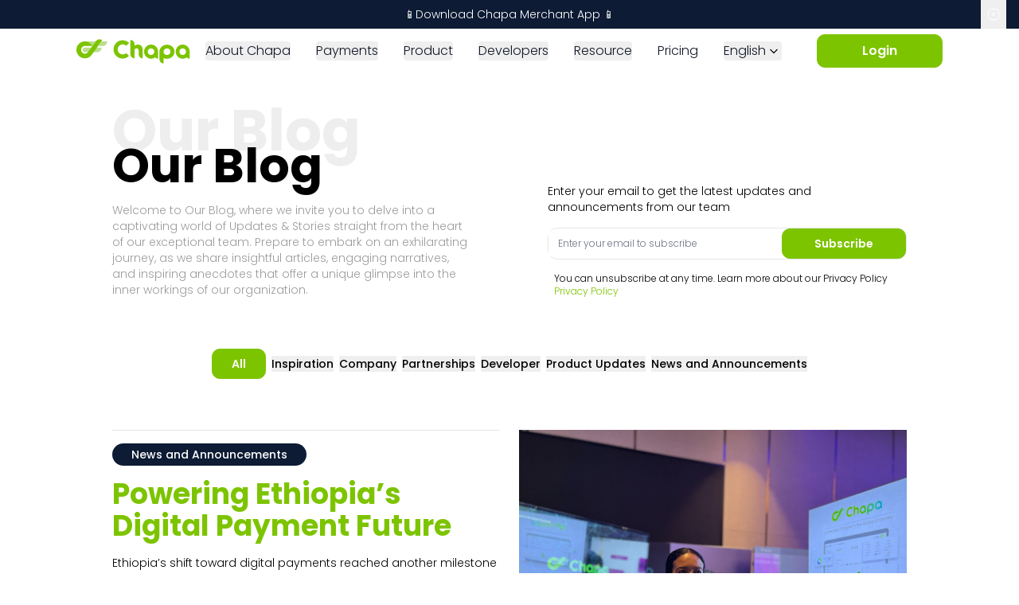

--- FILE ---
content_type: text/html; charset=UTF-8
request_url: https://chapa.co/blog?page=6
body_size: 448667
content:
<!doctype html>
<html class="no-js" lang="en">

<head>


    <!-- Global site tag (gtag.js) - Google Ads: 692223509 -->
    <script async src="https://www.googletagmanager.com/gtag/js?id=AW-692223509"></script>
    <script>
        window.dataLayer = window.dataLayer || [];

        function gtag() {
            dataLayer.push(arguments);
        }
        gtag('js', new Date());
        gtag('config', 'AW-692223509');

        window.locale = "en";
        window.recaptcha = '';
        window.messages = {"am":{"contents":{"help":"\u12f5\u130b\u134d","seamless":"\u12a5\u1295\u12a8\u1295 \u12a0\u120d\u1263 \u12ad\u134d\u12eb\u1364 \u121b\u1208\u1242\u12eb \u12e8\u120c\u1208\u12cd \u12d5\u12f5\u120d!","about_chapa":"\u1235\u1208 \u127b\u1353","about_chapa_detail":"\u127b\u1353 \u12a81000 \u1260\u120b\u12ed \u1262\u12dd\u1290\u1236\u127d\u1295 \u12e8\u1270\u1218\u127b\u1278 \u12e8\u12a6\u1295\u120b\u12ed\u1295 \u12ad\u134d\u12eb\u1295 \u12a5\u1295\u12f2\u1240\u1260\u1209 \u1260\u121b\u1265\u1243\u1275\u1364 \u12a85 \u1260\u120b\u12ed \u12e8\u1308\u1295\u12d8\u1265 \u121d\u1295\u12db\u122c \u12a0\u121b\u122b\u132e\u127d\u1295 \u1260\u121b\u1245\u1228\u1265\u1364 \u127b\u1353 \u1260\u12a2\u1275\u12ee\u1335\u12eb \u12cd\u1235\u1325 \u1260\u12a0\u1208\u121d \u12a0\u1240\u134d \u12e8\u12ad\u134d\u12eb \u1274\u12ad\u1296\u120e\u1302 \u12a5\u1293 \u1348\u1320\u122b \u1240\u12f3\u121a\u12cd\u1295 \u12f0\u1228\u1303 \u12ed\u12df\u120d \u1362.","about_us":"\u1235\u1208 \u12a5\u129b","hero_detail":"\u1348\u1323\u1295 \u12a5\u1293 \u1240\u120b\u120d \u12e8\u12ad\u134d\u12eb \u1218\u1235\u1218\u122d\u1295 \u1260\u121b\u1245\u1228\u1265 \u1260\u12a2\u1275\u12ee\u1335\u12eb \u12e8\u121a\u1308\u1299 \u12f5\u122d\u1305\u1276\u127d \u12a8\u1203\u1308\u122d \u12cd\u1235\u1325 \u12a5\u1293 \u12a8\u1203\u1308\u122d \u12cd\u132a \u12ab\u1209 \u12f0\u1295\u1260\u129e\u127d \u12ad\u134d\u12eb\u1295 \u1260\u12a6\u1295\u120b\u12ed\u1295 \u12f0\u1205\u1295\u1290\u1271 \u1260\u1270\u1320\u1260\u1240 \u1201\u1294\u1273 \u12a5\u1295\u12f2\u1240\u1260\u1209 \u12a5\u1293\u1235\u127d\u120b\u1208\u1295\u1361\u1361","helping_you":"\u12ed\u12c8\u1241\u1295 \u12a5\u1293 \u12e8\u1295\u130d\u12f5 \u1235\u122b\u12ce\u127d\u12ce\u1295 \u12a0\u1295\u12f5 \u12a5\u122d\u121d\u1303 \u12e8\u121b\u122b\u1218\u12f5 \u12e8\u1208\u12cd\u1325 \u1309\u12de\u12ce\u1295 \u12a5\u1293\u130d\u12dd\u1361.","why_choose_chapa":"\u1208\u121d\u1295 \u127b\u1353\u1295 \u12ed\u1218\u122d\u1323\u1209?","why_chapa_detail":"\u1348\u1320\u122b\u1363 \u1208\u12cd\u1325 \u12a5\u1293 \u12a0\u12f2\u1235 \u12e8\u12ad\u134d\u12eb \u12a0\u1240\u122b\u1228\u1265 \u12c8\u12f0 \u121a\u12eb\u1308\u1299\u1260\u1275 \u12e8\u127b\u1353 \u12d3\u1208\u121d \u12ed\u1240\u120b\u1240\u1209\u1361\u1361","career":"\u12e8\u1235\u122b \u12a5\u12f5\u120d","qr":"\u12e8QR \u12ae\u12f5 \u12ad\u134d\u12eb ","resource":"\u121b\u1205\u12f0\u122d","resource_detail":"\u12ed\u12c8\u1241\u1295\u1363 \u12ed\u1320\u12ed\u1241\u1295 \u12e8\u130d\u120d\u130b\u120e\u1275 \u12a0\u12f5\u121b\u1236\u1295 \u12eb\u1235\u1349\u1362 \u1235\u1208\u127b\u1353 \u12e8\u1260\u1208\u1320 \u1208\u121b\u12c8\u1245 \u12e8\u121a\u1228\u12f3\u12ce\u1275\u1295 \u1218\u1228\u1303\u12ce\u127d \u12a5\u12da\u1205 \u12eb\u130d\u1299\u1362.","overview":"\u12a0\u1320\u1243\u120b\u12ed \u12a5\u12ed\u1273","documentation":"\u12e8\u12f4\u1268\u120e\u1350\u122d \u1230\u1290\u12f6\u127d","documentation_detail":"\u1260\u12dd\u122d\u12dd\u122d \u12e8\u1270\u1230\u1229 \u1219\u1209 \u1202\u12f0\u1276\u127d\u1295 \u12e8\u121a\u12eb\u1233\u12e9 \u12a815 \u1260\u120b\u12ed open-source libraries \u12a5\u1293 plugins\u1295 \u12eb\u130d\u1299\u1362.","status":"\u12a9\u1290\u1273\u1275","status_detail":"\u12e8\u127b\u1353\u1295 \u12a6\u1355\u122c\u123d\u1295 \u1201\u1294\u1273 \u1260\u1218\u12a8\u1273\u1270\u120d \u1218\u1228\u1303\u12ce\u127d\u1295 \u12eb\u130d\u1299\u1361\u1361.","overview_detail":"\u12e8\u127b\u1353 API \u12ed\u1243\u1299\u1365 \u1208\u12f2\u1268\u120e\u1350\u122e\u127d \u1260\u12f4\u1268\u120e\u1350\u122e\u127d \u1270\u1230\u122d\u1276 \u12a8\u121a\u1230\u1229\u1275 \u121b\u1295\u129b\u12cd\u121d \u12e8\u1355\u122e\u130d\u122b\u121a\u1295\u130d \u124b\u1295\u124b \u130b\u122d \u1208\u121b\u1240\u1293\u1300\u1275 \u1240\u120b\u120d \u12a5\u1293 \u121d\u1279 \u1206\u1296 \u12e8\u1270\u1240\u1218\u1228\u1362.","payment_link_nav":"\u12e8\u1218\u12ad\u1348\u12eb \u120a\u1295\u12ad","event":"\u1208\u12dd\u130d\u1305\u1275","blog":"\u1265\u120e\u130d","raise_dispute":"\u1245\u122c\u1273 \u1208\u121b\u1295\u1233\u1275","raise_dispute_detail":"\u1208\u121d\u1295 \u1265\u122d \u12a5\u1295\u12f3\u120d\u1308\u1263\u120e\u1275 \u12ed\u1320\u12ed\u1241\u1293 \u1218\u120d\u1235\u12ce\u1275\u1295 \u1260\u134d\u1325\u1290\u1275 \u12eb\u130d\u1299\u1362.","quick_help":"\u1348\u1323\u1295 \u12f5\u130b\u134d","quick_help_detail":"\u1208\u1325\u12eb\u1244\u12ce\u127d\u12ce \u1348\u1323\u1295 \u12a5\u1293 \u12e8\u1270\u1265\u122b\u122b \u1218\u1228\u1303\u12ce\u127d\u1295 \u12a5\u12da\u1205 \u12eb\u130d\u1299\u1362.","blog_detail":"\u12a0\u12f3\u12f2\u1235 \u1235\u1208\u121a\u12c8\u1321 \u130d\u120d\u130b\u120e\u1276\u127d\u1363 \u12e8\u127b\u1353 \u12a5\u1295\u1245\u1235\u1243\u1234\u12ce\u127d \u12a5\u1293 \u12dc\u1293\u12ce\u127d \u12a5\u12da\u1205 \u12eb\u130d\u1299\u1362.","event_detail":"\u12a5\u122d\u1236 \u12ae\u1295\u1230\u122d\u1276\u127d\u1295\u1363 \u12dd\u130d\u1305\u1276\u127d\u1295 \u12c8\u12ed\u1295\u121d \u12e8\u1270\u1208\u12eb\u12e9 \u1355\u122e\u130d\u122b\u121e\u127d  \u1232\u12eb\u1245\u12f1\u1363 \u127b\u1353 \u12a0\u1230\u120d\u127a \u12e8\u1206\u1290\u12cd\u1295 \u12e8\u1275\u12ac\u1275 \u123d\u12eb\u132d \u1240\u12f5\u1218\u12cd \u12a5\u1295\u12f2\u1238\u1321 \u12eb\u1235\u127d\u120e\u1273\u120d\u1362.","payment_link_detail":"\u1260\u134d\u1325\u1290\u1275 \u1308\u1295\u12d8\u1266\u1295 \u1208\u1218\u1240\u1260\u120d \u12e8\u12ad\u134d\u12eb \u120a\u1295\u12ae\u127d\u1295 \u1260\u1218\u134d\u1320\u122d \u1208\u12f0\u1295\u1260\u129e\u127d\u12ce \u12ed\u120b\u12a9\u1362s.","qr_detail":"\u12e8\u12a5\u129b\u1295 QR \u12ae\u12f6\u127d\u1295 \u12a8\u12f3\u123d\u1266\u122d\u12f6 \u120b\u12ed \u1260\u1240\u120b\u1209 \u1260\u1218\u134d\u1320\u122d\u1364 \u12ad\u134d\u12eb\u1295 \u1208\u1218\u1240\u1260\u120d \u12e8\u121a\u12eb\u1218\u127e\u1275 \u1266\u1273 \u120b\u12ed \u1260\u121b\u1235\u1240\u1218\u1325 \u12ad\u134d\u12eb\u1295 \u1260\u134d\u1325\u1290\u1275 \u12ed\u1240\u1260\u1209\u1362.","career_detail":"\u127b\u1353\u1295 \u1260\u1218\u1240\u120b\u1240\u120d \u12a2\u1275\u12ee\u1335\u12eb \u12cd\u1235\u1325 \u120b\u1209 \u1295\u130d\u12f6\u127d\u1295 \u12e8\u12f2\u1302\u1273\u120d \u1208\u12cd\u1321\u1295 \u1218\u1230\u1228\u1275 \u1260\u1218\u1308\u1295\u1263\u1275 \u12a0\u123b\u122b\u12ce\u1295 \u12eb\u1233\u122d\u1349\u1362.","payment":"\u12ad\u134d\u12eb\u12ce\u127d","donation":"\u12e8\u12a5\u122d\u12f3\u1273 \u121b\u1230\u1263\u1230\u1262\u12eb","donation_detail":"\u1218\u122d\u12f3\u1275 \u1208\u121a\u1348\u120d\u1309\u1275 \u12d3\u120b\u121b \u1260\u1240\u120b\u1209 \u12a5\u122d\u12f3\u1273\u1295 \u12a8\u12a0\u1308\u122d \u12cd\u1235\u1325 \u12a5\u1293 \u12cd\u132a \u12ed\u1230\u1265\u1235\u1261\u1362  \u12a5\u122d\u12f3\u1273\u1295 \u1208\u1230\u132a\u12ce\u127d \u1240\u120b\u120d \u1260\u121b\u12f5\u1228\u130d \u1270\u12f0\u122b\u123d\u1290\u1276\u1295 \u12eb\u1235\u1349\u1362 ","demo_detail":"\u12e8\u127b\u1353 \u1235\u122d\u12d3\u1275\/\u1355\u120b\u1275\u134e\u122d\u121d \u12a5\u1295\u12f4\u1275 \u1218\u1320\u1240\u121d \u12a5\u1295\u12f0\u121a\u127d\u1209 \u12a5\u1293 \u12e8\u1295\u130d\u12f5 \u1235\u122b\u12ce \u120b\u12ed \u1270\u130d\u1265\u1228\u12cd \u1235\u122b\u12ce\u1295 \u12a5\u121a\u12eb\u1240\u1209\u1260\u1275\u1295 \u1218\u1295\u1308\u12f6\u127d \u12a5\u1293 \u12e8\u121a\u1230\u1320\u12cd\u1295 \u130d\u120d\u130b\u120e\u1276\u127d \u12eb\u1235\u1231\u1362.","demo":"\u12f4\u121e","payment_detail":"\u123d\u12eb\u132e\u1295 \u12a0\u1208\u121d \u12a0\u1240\u134d \u1260\u121b\u12f5\u1228\u130d \u12e8\u12f2\u1302\u1273\u120d \u12ad\u134d\u12eb\u12ce\u127d\u1295\u1363 \u12e8\u134b\u12ed\u1293\u1295\u123a\u12eb\u120d \u1274\u12ad\u1296\u120e\u1302 \u1348\u1320\u122b\u12ce\u127d\u1295  \u12a5\u1293 \u120c\u120e\u127d\u1295\u121d \u12e8\u1270\u1208\u12eb\u12e9 \u1218\u134d\u1275\u1204\u12ce\u127d\u1295 \u1328\u121d\u122e \u1260\u1218\u1320\u1240\u121d \u12cd\u1324\u1273\u121b \u12e8\u1308\u1295\u12d8\u1265 \u12dd\u12cd\u12cd\u122d \u12eb\u12f5\u122d\u1309\u1362","developers":"\u1208\u12f4\u1268\u120e\u1350\u122e\u127d","pricing":"\u12cb\u130b\u12ce\u127b\u127d\u1295","product":"\u12cd\u1324\u1276\u127b\u127d\u1295","capital":"\u12ab\u1352\u1273\u120d","radar":"\u122b\u12f3\u122d","developers_details":"\u12e8\u127b\u1353\u1295 \u1240\u120b\u120d\u1293 \u1348\u1323\u1295 \u12a4\u1352\u12a0\u12ed\u1295 \u12eb\u1235\u1231\u1364 \u12a8\u12f5\u1205\u1228 \u1308\u133e\u127d\u1293 \u12e8\u1235\u120d\u12ad \u1218\u1270\u130d\u1260\u122a\u12eb\u12ce\u127d \u130b\u122d \u1260\u1240\u120b\u1209 \u12e8\u121a\u1270\u1233\u1230\u122d\u1364 \u1208\u12f4\u1268\u120e\u1350\u122e\u127d \u12e8\u1235\u122b \u134d\u1230\u1275\u1295 \u12a5\u1293 \u1245\u120d\u1325\u134d\u1293\u1295 \u12a5\u1295\u12f2\u12eb\u1240\u120d\u120d \u1273\u1235\u1266 \u12e8\u1270\u12d8\u130b\u1300\u1362.","our_apps":"\u1218\u1270\u130d\u1260\u122a\u12eb\u12ce\u127d","our_apps_detail":"\u1263\u1209\u1260\u1275 \u1266\u1273 \u1206\u1290\u12cd \u12eb\u1208 \u121d\u1295\u121d \u12a5\u1295\u12a8\u1295 \u134b\u12ed\u1293\u1295\u1235\u12ce\u1295 \u12eb\u1235\u1270\u12f3\u12f5\u1229\u1364 \u1295\u130d\u12f6\u1295 \u12a8\u1218\u127c\u12cd\u121d \u130a\u12dc \u1260\u1260\u1208\u1320 \u1240\u120b\u120d \u12a5\u1293 \u12d8\u1218\u1293\u12ca \u12eb\u12f5\u122d\u1309\u1362","virtual_card_title":"\u1268\u122d\u1279\u12cb\u120d \u12ab\u122d\u12f5","virtual_card_detail":"\u1268\u122d\u127d\u12cb\u120d \u12ab\u122d\u12f6\u127d \u12e8\u12c8\u12f0\u134a\u1275 \u12ad\u134d\u12eb\u12ce\u127d \u1293\u1278\u12cd\u1361\u1361 \u12a0\u1235\u1270\u121b\u121b\u129d\u1363 \u12f0\u1205\u1295\u1290\u1273\u1278\u12cd \u12e8\u1270\u1320\u1260\u1240 \u12a5\u1293 \u121d\u1279 \u1293\u1278\u12cd\u1361\u1361 \u12e8\u1268\u122d\u127d\u12cb\u120d \u12ab\u122d\u12f6\u127d\u1295 \u1260\u12f4\u1262\u1275 \u12c8\u12ed\u121d \u12ad\u122c\u12f2\u1275 \u12ab\u122d\u12f5 \u1260\u12a6\u1295\u120b\u12ed\u1295 \u120b\u12ed \u1308\u1295\u12d8\u1266\u1295 \u121b\u1235\u1240\u1218\u1325\u1363 \u12ad\u134d\u12eb\u12ce\u127d\u1295 \u12a5\u1293 \u1218\u12cd\u1323\u1275\u1295 \u121b\u1235\u1270\u1293\u1308\u12f5 \u12ed\u127d\u120b\u1209\u1362","radar_detail":"\u1260\u121a\u120a\u12ee\u1296\u127d \u12a8\u121a\u1246\u1320\u1229 \u12e8\u12f3\u1273 \u1290\u1325\u1266\u127d \u1218\u122d\u1303\u12ce\u127d\u1295 \u1260\u1218\u1230\u1265\u1230\u1265 \u12a8\u1218\u132d\u1260\u122d\u1260\u122d \u12a5\u1293 \u12a8\u1205\u1308\u12c8\u1325 \u12e8\u1308\u1295\u12d8\u1265 \u12dd\u12cd\u12cd\u122d \u12a0\u12f0\u130b\u12ce\u127d \u1295\u130d\u12f6\u1295 \u1218\u1320\u1260\u1242\u12eb\u1362","product_detail":"\u12e8\u127b\u1353\u1295 \u1355\u120b\u1275\u134e\u122d\u121d \u12cd\u1324\u1276\u127d \u12ed\u1243\u1299\u1361- \u12a8\u12cb\u1235\u1275\u1293 \u1290\u133b \u1265\u12f5\u122d \u121b\u130d\u129b \u1218\u134d\u1275\u1204\u12ce\u127b\u127d\u1295\u1364 \u1320\u1295\u12ab\u122b \u12e8\u12f0\u1205\u1295\u1290\u1275 \u1232\u1235\u1270\u121e\u127b\u127d\u1295 \u1363 \u12a5\u1295\u12a8\u1295 \u1260\u120c\u120b\u1278\u12cd \u12e8\u12a6\u1295\u120b\u12ed\u1295 \u120b\u12ed \u12ad\u134d\u12eb\u12ce\u127d\u1295 \u12a5\u12e8\u1270\u12f0\u1230\u1271 \u12c8\u12f0\u122d \u12e8\u1208\u123d \u121d\u1279 \u12e8\u12a0\u1320\u1243\u1240\u121d \u120d\u121d\u12f5\u1295 \u12eb\u12f3\u1265\u1229\u1362.","login":"\u12c8\u12f0 \u12a0\u12ab\u12cd\u1295\u1276 \u12ed\u130d\u1261","capital_detail":"\u12a8\u12cb\u1235\u1275\u1293 \u1290\u1343 \u1260\u121a\u1230\u1321\u12ce \u12e8\u134b\u12ed\u1293\u1235 \u12f5\u130b\u134d \u1295\u130d\u12f6\u1295 \u121d\u1295\u121d \u12a0\u12f0\u130b \u120b\u12ed \u1233\u12ed\u1325\u1209 \u1260\u1218\u1270\u121b\u1218\u1295 \u12eb\u1235\u134b\u1349\u1362.","hero_title":"\u12a5\u1295\u12a8\u1295 \u12e8\u1208\u123d \u12ad\u134d\u12eb\u1363 \u121b\u1208\u1242\u12eb \u12e8\u120c\u1208\u12cd \u12d5\u12f5\u120d!","hero_description":"\u1348\u1323\u1295 \u12a5\u1293 \u1240\u120b\u120d \u12e8\u12ad\u134d\u12eb \u1218\u1295\u1308\u12f5\u1295 \u1260\u121b\u1245\u1228\u1265 \u1260\u12a2\u1275\u12ee\u1335\u12eb \u12e8\u121a\u1308\u1299 \u12f5\u122d\u1305\u1276\u127d \u12a8\u1203\u1308\u122d \u12cd\u1235\u1325 \u12a5\u1293 \u12a8\u1203\u1308\u122d \u12cd\u132a \u12ab\u1209 \u12f0\u1295\u1260\u129e\u127b\u1278\u12cd \u12ad\u134d\u12eb\u1295 \u1260\u12a6\u1295\u120b\u12ed\u1295 \u12f0\u1205\u1295\u1290\u1271 \u1260\u1270\u1320\u1260\u1240 \u1201\u1294\u1273 \u12a5\u1295\u12f2\u1240\u1260\u1209 \u12a5\u1293\u1235\u127d\u120b\u1208\u1295\u1362","create_account":"\u12a0\u12ab\u12cd\u1295\u1275 \u12ed\u12ad\u1348\u1271","smart_choice":"\u1265\u120d\u1205 \u121d\u122d\u132b \u1208\u1270\u123b\u1208 \u12a6\u1295\u120b\u12ed\u1295 \u12ad\u134d\u12eb \u12a0\u1348\u133b\u1338\u121d","seamless_integration":"\u12c8\u12f0\u122d \u12e8\u1208\u123d \u1245\u1295\u1305\u1275","seamless_integration_details":"\u12a8\u1265\u12d9 \u12e8\u134b\u12ed\u1293\u1295\u123a\u12eb\u120d \u1225\u122d\u12d3\u1276\u127d \u130b\u122d \u1275\u1235\u1235\u122e\u127d\u1295 \u1260\u1218\u134d\u1320\u122d \u12a5\u1295\u12f0 \u12e8\u12ab\u122d\u12f5 \u12ad\u134d\u12eb\u12ce\u127d\u1295\u1363 \u12e8\u1263\u1295\u12ad \u12ad\u134d\u12eb\u12ce\u127d\u1295\u1363\u12e8\u121e\u1263\u12ed\u120d \u12cb\u120c\u1275 \u12ad\u134d\u12eb\u12ce\u127d\u1295 \u12a0\u1295\u12f5 \u120b\u12ed \u1260\u1218\u1230\u1265\u1230\u1265 \u121d\u1279 \u12a5\u1293 \u1348\u1323\u1295 \u1260\u1206\u1290\u12cd \u12e8\u1245\u1295\u1305\u1275 \u12a0\u1245\u122b\u1266\u1273\u127d\u1295 \u1260\u12a6\u1295\u120b\u12ed\u1295 \u12e8\u12ad\u134d\u12eb \u127c\u12ad\u12a0\u12cd\u1276\u127d\u1295 \u12ad\u134d\u12eb\u1295 \u12a5\u1295\u12f2\u1240\u1260\u1209 \u12a5\u1293\u1235\u127d\u120b\u1208\u1295\u1362","learn_more":"\u1208\u1270\u1328\u121b\u122a \u1218\u1228\u1303","new_approach":"\u12a0\u12f2\u1231\u1295 \u12a5\u1293 \u1240\u12f3\u121a\u12cd\u1295 \u12c8\u12f0\u12a5\u1293\u1295\u1275","new_approach_detail":" \u1295\u130d\u12f6\u1295 \u12a8\u1270\u1208\u1218\u12f0\u12cd \u12e8\u12ad\u134d\u12eb \u1230\u122d\u12d3\u1275 \u12c8\u12f0 \u12a0\u12f2\u1231 \u12e8\u12ad\u134d\u12eb \u1235\u122d\u12d3\u1275 \u1260\u1218\u1208\u12c8\u1325 \u12a5\u1293\u130d\u12de\u1363 \u1208\u1262\u12dd\u1290\u1236 \u12e8\u134b\u12ed\u1293\u1295\u123a\u12eb\u120d \u1274\u12ad\u1296\u120e\u1302\u12ce\u127d \u12cd\u1324\u1276\u127d \u1260\u1218\u1270\u130d\u1260\u122d \u1240\u12f3\u121a\u1293 \u12a0\u12f2\u1235 \u1235\u122d\u12d3\u1276\u127d\u1295 \u12ed\u12d8\u122d\u1309 \u12a5\u1293\u121d \u12e8\u12f2\u1302\u1273\u120d \u1208\u12cd\u1325 \u1309\u12de\u12cd\u1295 \u12ed\u1240\u120b\u1240\u1209\u1362","contact_us":"\u12eb\u130d\u1299\u1295","contact_us_details":"\u12eb\u130d\u1299\u1295\u1363 \u12ed\u12f0\u12cd\u1209\u120d\u1295 \u1364 \u12a5\u122d\u1236\u1295 \u1235\u1293\u1308\u1208\u130d\u120d \u1201\u120c\u121d \u12f0\u1235\u1270\u129e\u127d \u1290\u1295\u1361\u1361","for_devs":"\u12a8\u12f4\u1268\u120e\u1350\u122e\u127d \u1208\u12f4\u1268\u120e\u1350\u122e\u127d","for_devs_detail":"\u12a8\u127b\u1353 \u130b\u122d \u12a0\u12f3\u12f2\u1235 \u1290\u1308\u122e\u127d\u1295 \u1208\u1218\u1308\u1295\u1263\u1275 \u12dd\u130d\u1301 \u1290\u12ce\u1275? \u1208\u12f4\u1268\u120e\u1350\u122e\u127d \u1270\u1235\u121b\u121a \u12e8\u1206\u1290\u12cd \u1355\u120b\u1275\u134e\u122d\u121b\u127d\u1295 \u12e8\u12f5\u1205\u1228 \u1308\u133d \u12c8\u12ed\u1295\u121d \u12e8\u121e\u1263\u12ed\u120d \u1218\u1270\u130d\u1260\u122a\u12eb \u1275\u1235\u1235\u122d \u1202\u12f0\u1276\u127d\u1295 \u12e8\u121a\u12eb\u1240\u120d \u12a5\u1293 \u130a\u12dc\u1295 \u12e8\u121a\u1246\u1325\u1265 \u1206\u1296 \u12e8\u1270\u12d8\u130b\u1300 \u1290\u12cd \u12a5\u1293\u121d \u12e8\u12ad\u134d\u12eb \u1245\u1295\u1305\u1276\u127d\u1295 \u1232\u1270\u1308\u1265\u1229 \u12a5\u1295\u12f2\u12eb\u1243\u120d\u120e \u12e8\u121a\u12eb\u1235\u127d\u120d \u12a0\u1320\u1243\u120b\u12ed \u12e8\u12a4\u1352\u12a0\u12ed\u12ce\u127d\u1295\u1363 \u12e8\u1230\u1290\u12f6\u127d\u1295 \u12a5\u1293 \u1264\u1270-\u1218\u133b\u1215\u134d\u1275\u1295 \u12eb\u1240\u122d\u1263\u120d\u1362.","multiple_payment":"\u1260\u122d\u12ab\u1273 \u12e8\u12ad\u134d\u12eb \u12a0\u121b\u122b\u132e\u127d","multiple_payment_detail":" \u12e8\u12a6\u1295\u120b\u12ed\u1295 \u12ad\u134d\u12eb \u127c\u12ad\u12a0\u12cd\u1273\u127d\u1295 \u1260\u122d\u12ab\u1273 \u12e8\u1200\u1308\u122d \u12cd\u1235\u1325 \u12f2\u1302\u1273\u120d \u12cb\u120c\u1276\u127d\u1295\u1363 \u12ab\u122d\u12f6\u127d\u1295\u1363 \u1263\u1295\u12ae\u127d\u1295 \u12a5\u1295\u12f2\u1201\u121d \u12a5\u1295\u12f0 \u126a\u12db\u1363 \u121b\u1235\u1270\u122d\u12ab\u122d\u12f5 \u12a5\u1293 \u1354\u12ed\u1353\u120d \u12a0\u1320\u1243\u120e \u12ed\u12ed\u12db\u120d\u1362","real_time":"\u1245\u133d\u1260\u1273\u12ca \u1275\u1295\u1273\u1294","real_time_detail":"\u123d\u12eb\u132d\u12ce\u1295\u1363 \u1308\u1262\u12ce\u1295 \u12a5\u1293 \u12e8\u12f0\u1295\u1260\u129e\u127d\u12ce\u1295 \u12e8\u130d\u12e2 \u1263\u1205\u122a\u12eb\u1275 \u1328\u121d\u122e\u121d \u12a0\u1320\u1243\u120b\u12ed \u122a\u1356\u122d\u1276\u127d\u1295 \u12a8\u12f3\u123d\u1266\u122d\u12f6 \u120b\u12ed \u1260\u121b\u130d\u1298\u1275 \u1260\u1218\u1228\u1303 \u120b\u12ed \u12e8\u1270\u1218\u1230\u1228\u1270 \u12cd\u1233\u1294 \u12a0\u1230\u1323\u1325\u1295 \u1260\u121b\u1260\u1228\u1273\u1273\u1275 \u1260\u12cb\u130b \u120a\u1270\u1218\u1295 \u12e8\u121b\u12ed\u127d\u120d \u130d\u1295\u12db\u1264\u12ce\u127d\u1295 \u1260\u1295\u130d\u12f5 \u1235\u122b\u12ce \u120b\u12ed \u12eb\u12cd\u1209\u1361\u1361","contact_sales":"\u123d\u12eb\u132d \u12ad\u134d\u1209\u1295 \u12eb\u130d\u1299","flexible_solution":"\u1201\u1208\u1308\u1265 \u1218\u134d\u1275\u1214\u12ce\u127d","tailored_financial":"\u12e8\u1270\u1240\u1293\u1300 \u134b\u12ed\u1293\u1295\u1235 \u1263\u1208 \u1265\u12d9 \u12e8\u12ad\u134d\u12eb \u12a0\u121b\u122b\u132d","fully_integrated_platform":"\u1260\u127b\u1353 \u1219\u1209 \u1260\u1219\u1209 \u12cd\u1324\u1273\u121b \u1206\u1296 \u1260\u1270\u1240\u1293\u1300\u12cd \u1355\u120b\u1275\u134e\u122d\u121b\u127d\u1295 \u12c8\u132a\u12ce\u127d\u1295 \u1260\u1218\u1240\u1290\u1235\u1363 \u1308\u1262\u12ce\u1275\u1295 \u1260\u121b\u1233\u12f0\u130d \u12e8\u1295\u130d\u12f5 \u1235\u122b\u12ce\u1295 \u12cd\u1324\u1273\u121b\u1290\u1275\u1295 \u12eb\u1233\u12f5\u1309\u1361\u1361 \u1201\u1209\u1295\u121d \u12a8\u12ad\u134d\u12eb \u130b\u122d \u12e8\u1270\u12eb\u12eb\u12d9 \u134d\u120b\u130e\u1276\u127d\u12ce\u1295 \u12eb\u121f\u120b\u120d\u1363 \u12e8\u1308\u1262 \u1235\u122b\u12ce\u127d\u1295 \u1260\u121b\u1240\u120b\u1320\u134d \u12a0\u12f3\u12f2\u1235 \u12e8\u1295\u130d\u12f5 \u121e\u12f4\u120e\u127d\u1295 \u12eb\u1235\u134b\u134b\u120d \u12c8\u12ed\u121d \u1208\u1218\u1300\u1218\u122d \u12eb\u1235\u127d\u120e\u1273\u120d\u1362.","start_developing":"\u12a8\u127b\u1353 \u130b\u122d \u1235\u122b\u12ce\u1295 \u12a0\u1295\u12f5 \u12a5\u122d\u121d\u1303 \u1208\u121b\u1233\u12f0\u130d \u12dd\u130d\u1301 \u1290\u12ce\u1275? \u1208\u12f4\u1268\u120e\u1350\u122e\u127d \u1270\u1235\u121b\u121a \u1206\u1296 \u12e8\u1270\u1230\u122b\u12cd \u1355\u120b\u1276\u122d\u121b\u127d\u1295 \u12e8\u1270\u121f\u120b \u12a4\u1352\u12a0\u12ee\u127d\u1363 \u1208\u1235\u122b \u12e8\u121a\u12eb\u130d\u12d9 \u1230\u1290\u12f6\u127d\u1295 \u12eb\u12ab\u1275\u1273\u120d\u1362 \u12a5\u1290\u12da\u1205 \u1260\u1270\u1208\u12eb\u12e9 \u124b\u1295\u124b\u12ce\u127d \u12e8\u1270\u1230\u1229 \u12f5\u1205\u1228 \u1308\u133e\u127d \u12c8\u12ed\u1295\u121d \u12e8\u121e\u1263\u12ed\u120d \u1218\u1270\u130d\u1260\u122a\u12eb\u12ce\u127d \u120b\u12ed \u1232\u12eb\u1240\u1293\u1301 \u12a5\u1295\u12f2\u12eb\u130d\u12d9\u12ce\u1275 \u12a5\u1293 \u12a5\u1295\u12f2\u12eb\u1240\u120d\u120e\u1275 \u12e8\u121a\u12eb\u130d\u12d9 \u1293\u1278\u12cd\u1362.","go_to_docs":"\u12c8\u12f0 \u12f4\u1268\u120e\u1350\u122d \u1230\u1290\u12f6\u127d \u12eb\u121d\u1229","powerful_api":"\u1320\u1295\u12ab\u122b \u12a4\u1352\u12a0\u12ed\u12ce\u127d","flexible":"\u1260\u1240\u120b\u1209 \u121b\u1233\u12f0\u130d \u12e8\u121a\u127b\u120d \u12a5\u1293 \u1208\u12a0\u1320\u1243\u1240\u121d \u1240\u120b\u120d \u12a5\u1295\u12f2\u1206\u1295 \u1270\u12f0\u122d\u130e \u12e8\u1270\u12d8\u130b\u1300\u1363 \u12eb\u1208\u127d\u130d\u122d \u1260\u1325\u1242\u1275 \u12ae\u12f6\u127d \u12ad\u134d\u12eb\u12ce\u127d\u1295 \u121b\u1308\u1293\u1298\u1275 \u12a5\u1293 \u1218\u1240\u1260\u120d \u12eb\u1235\u127d\u120d\u12ce\u1273\u120d\u1362.","no_code":"\u12ae\u12f5 \u121b\u12f5\u1228\u130d \u12a0\u12ed\u1320\u1260\u1245\u1266\u1275\u121d\u1362","plugins":"\u1240\u12f5\u1218\u12cd \u1260\u1270\u1308\u1290\u1261\u1275 \u1355\u1208\u130a\u1296\u127d \u12a5\u1293 \u12a4\u1235\u12f2\u12ac\u12ce\u127d \u12a5\u1295\u12f0 \u1303\u126b \u1235\u12ad\u122a\u1355\u1275\u1363 \u1353\u12ed\u1270\u1295\u1363 \u1229\u1262 \u12a5\u1293 \u120c\u120e\u127d \u120b\u1209 \u1273\u12cb\u1242 \u124b\u1295\u124b\u12ce\u127d \u12dd\u122d\u12dd\u122d \u1230\u1290\u12f6\u127d\u1295 \u12eb\u1308\u129b\u1209\u1362.","explore":"\u1270\u1328\u121b\u122a \u12eb\u1235\u1231","test_card":"\u12e8\u1218\u121e\u12a8\u122a\u12eb \u12ab\u122d\u12f6\u127d","flawless_integration":"\u1260\u1240\u1325\u1273 \u1202\u1233\u1266\u127d\u1295 \u1218\u1240\u1260\u120d \u12a8\u1218\u1300\u1218\u122e \u1260\u134a\u1275 \u1235\u1205\u1270\u1276\u127d\u1295 \u1260\u1218\u1208\u12e8\u1275 \u12a5\u1293 \u1260\u1218\u134d\u1273\u1275 \u12a5\u1295\u12a8\u1295 \u12e8\u1208\u123d \u1325\u121d\u1228\u1276\u127d \u1218\u1348\u1320\u122b\u1278\u12cd\u1295 \u1260\u121b\u1228\u130b\u1308\u1325 \u1208\u12f0\u1295\u1260\u129e\u127d\u12ce \u121d\u1279 \u12e8\u1270\u1320\u1243\u121a \u1270\u121e\u12ad\u122e\u1295 \u12eb\u1228\u130b\u130d\u1321\u1362.","community_support":"\u121b\u1205\u1260\u1228\u1230\u1263\u12ca \u12f5\u130b\u134dt","join_community":"\u12e8\u12f4\u1268\u120e\u1350\u122d \u1274\u120c\u130d\u122b\u121d \u130d\u1229\u1353\u127d\u1295\u1295 \u1260\u1218\u1240\u120b\u1240\u120d \u12a8\u120c\u120e\u127d \u12f4\u1268\u120e\u1350\u122e\u127d \u130b\u122d \u12ed\u1308\u1293\u1299\u1363 \u12a0\u1265\u1228\u12cd \u12ed\u1235\u1229 \u1208\u1325\u12eb\u1244\u12ce\u127d\u12ce \u1218\u120d\u1235 \u1260\u121b\u130d\u1298\u1275 \u12a0\u12f3\u12f2\u1235 \u12a5\u12ed\u1273\u12ce\u127d\u1295 \u1208\u1240\u120d\u1323\u134b \u1235\u122b\u12ce \u12eb\u130d\u1299\u1362","join_now":"J\u12a0\u1201\u1291\u1291 \u12ed\u1240\u120b\u1240\u1209","why_chapa":"\u1208\u121d\u1295 \u127b\u1353 \u12ed\u1320\u1240\u1219?","seamless_at_every_level":"\u12a8\u12a5\u12eb\u1295\u12f3\u1295\u12f1 \u12e8\u134b\u12ed\u1293\u1295\u123a\u12eb\u120d \u1225\u122d\u12d3\u1276\u127d \u130b\u122d \u1275\u1235\u1235\u122e\u127d\u1295 \u1260\u1218\u134d\u1320\u122d \u12ad\u134d\u12eb\u1295 \u12a8\u1270\u1208\u12eb\u12e9 \u12a0\u121b\u122b\u132e\u127d \u12a5\u1295\u12f0 \u12ab\u122d\u12f5 \u12ad\u134d\u12eb\u12ce\u127d\u1363 \u1263\u1295\u12ae\u127d\u1363\u12e8\u121e\u1263\u12ed\u120d \u12cb\u120c\u1276\u127d \u12a0\u1320\u1243\u120e \u12e8\u12a6\u1295\u120b\u12ed\u1295 \u12e8\u12ad\u134d\u12eb \u127c\u12ad\u12a0\u12cd\u1276\u127d\u1295 \u1260\u121b\u1245\u1228\u1265 \u12c8\u12f0\u122d \u12e8\u1208\u123d \u1260\u1206\u1290\u12cd \u12e8\u1245\u1295\u1305\u1275 \u1235\u122b\u127d\u1295 \u1235\u122b\u12ce\u1295 \u12eb\u1240\u120b\u1325\u1349\u1362.","checkout_support":"\u12e8\u12a6\u1295\u120b\u12ed\u1295 \u12ad\u134d\u12eb \u127c\u12ad\u12a0\u12cd\u1273\u127d\u1295 \u1260\u122d\u12ab\u1273 \u12e8\u1200\u1308\u122d \u12cd\u1235\u1325 \u12f2\u1302\u1273\u120d \u12e8\u12cb\u120c\u1276\u127d\u1295\u1363 \u12ab\u122d\u12f6\u127d\u1295\u1363  \u1263\u1295\u12ae\u127d\u1295 \u12a5\u1295\u12f2\u1201\u121d \u12a5\u1295\u12f0 \u126a\u12db\u1363 \u121b\u1235\u1270\u122d\u12ab\u122d\u12f5 \u12a5\u1293 \u1354\u12ed\u1353\u120d \u12a0\u1320\u1243\u120e \u12ed\u12ed\u12db\u120d\u1362","overhauling_enterprise":"\u12e8\u12d5\u12f5\u1233\u1275 \u12f5\u122d\u1305\u1275","transformation_expertise":"\u12e8\u1218\u1208\u12c8\u1325 \u1265\u1243\u1275","enterprise_reinvention":"\u1208\u12f5\u122d\u1305\u1276 \u12a0\u12f2\u1235 \u1208\u12cd\u1325","testimonials":"\u12e8\u12f0\u1295\u1260\u129e\u127d \u121d\u1235\u12ad\u122d\u1290\u1276\u127d","serve_local_international":"\u12f0\u1295\u1260\u129e\u127b\u127d\u1295 \u1235\u1208\u12a5\u129b \u12e8\u121a\u1209\u1275 \u12e8\u1235\u122b\u127d\u1295 \u1290\u1338\u1265\u122b\u1245 \u1290\u12cd\u1362 \u12e8\u12f0\u1295\u1260\u129e\u127d \u12f0\u1235\u1273\u1293 \u12a5\u122d\u12ab\u1273 \u1240\u12f3\u121a \u12e8\u121d\u1295\u1230\u1320\u12cd \u1309\u12f3\u12ed \u1290\u12cd\u1362 \u12e8\u12a5\u129b \u12f0\u1295\u1260\u129e\u127d \u1235\u1208\u12a5\u129b \u121d\u1295 \u12a5\u1295\u12f0\u121a\u1209 \u12ed\u1243\u1299\u1362","solution_for_all":"\u1208\u1201\u1209\u121d \u12e8\u121a\u1206\u1295 \u1218\u134d\u1275\u1214","chapa_motto":"\u12a2\u1275\u12ee\u1335\u12eb\u1295 \u12a8\u12a0\u1208\u121d \u12a0\u1240\u134d \u12a2\u12ae\u1296\u121a \u130b\u122d \u121b\u1235\u1270\u1233\u1230\u122d","join_thousands":"\u12a8\u127b\u1353 \u130b\u122d \u12a0\u1265\u1228\u12cd \u12a8\u121a\u1230\u1229  \u1260\u123a\u12ce\u127d \u12e8\u121a\u1246\u1320\u1229 \u1260\u134d\u1325\u1290\u1275 \u12a5\u12eb\u12f0\u1309 \u12eb\u1209 \u12e8\u1295\u130d\u12f5 \u1235\u122b\u12ce\u127d \u12ed\u1240\u120b\u1240\u1209\u1362 \u12e8\u1274\u12ad\u1292\u12ad \u127d\u120e\u1273\u12ce \u121d\u1295\u121d \u12ed\u1201\u1295 \u121d\u1295\u121d\u1363  \u1208\u1201\u1209\u121d \u12e8\u121a\u1206\u1291 \u120d\u12e9 \u120d\u12e9 \u12e8\u12ad\u134d\u12eb \u1218\u134d\u1275\u1204\u12ce\u127d\u1295 \u12a5\u12da\u1205 \u12eb\u1308\u129b\u1209\u1362","checkout_scale":"\u1265\u1243\u1273\u127d\u1295\u1295 ","seamlessly_bridging":"\u1260\u12d3\u1218\u1275 \u1260\u1262\u120a\u12ee\u1295 \u12e8\u121a\u1246\u1320\u1229 \u1265\u122e\u127d \u1260\u127b\u1353 \u1235\u122d \u12eb\u120d\u134b\u1209\u1364 \u12a8\u1275\u120d\u1245 \u12a5\u1235\u12a8 \u12a0\u1290\u1235\u1270\u129b \u120b\u1209 \u12f5\u122d\u1305\u1276\u127d \u1260\u1265\u122d \u12dd\u12cd\u12cd\u122d \u12a5\u1293 \u1260\u1218\u1228\u1303 \u1218\u12ab\u12a8\u120d \u12eb\u1208\u12cd\u1295 \u120d\u12e9\u1290\u1275 \u1260\u121b\u1325\u1260\u1265 \u1235\u122b\u1278\u12cd\u1295 \u121b\u1233\u12f0\u130d \u12a5\u1293 \u121b\u1260\u1228\u1273\u1275 \u120b\u12ed \u12a0\u1275\u12a9\u1228\u1295 \u12a5\u1295\u1230\u122b\u1208\u1295\u1362","volume_processed":"\u1260\u1265\u122d \u12e8\u1270\u12d8\u12cb\u12c8\u1228\u12cd \u12e8\u1308\u1295\u12d8\u1265 \u1265\u12db\u1275","number_of_transactions":"\u12e8\u12dd\u12cd\u12cd\u122d \u1241\u1325\u122d \u1265\u12db\u1275","number_of_api_calls":"\u12e8\u12a4\u1352\u12a0\u12ed \u1325\u122a \u1265\u12db\u1275","registered_users":"\u12e8\u1270\u1218\u12d8\u1308\u1261 \u1270\u1320\u1243\u121a\u12ce\u127d","ready_to_start":"\u1208\u1218\u1300\u1218\u122d \u12dd\u130d\u1301 \u1290\u12ce\u1275?","discover_chapa":"\u12e8\u127b\u1353 \u12e8\u12ad\u134d\u12eb \u1218\u134d\u1275\u1204\u12ce\u127d \u12a8\u1295\u130d\u12f5 \u1235\u122b\u12ce \u130b\u122d \u1260\u121b\u1240\u1293\u1300\u1275 \u12ad\u134d\u12eb\u12ce\u127d\u1295 \u12eb\u1208 \u121d\u1295\u121d \u120d\u134b\u1275 \u1218\u1240\u1260\u120d \u12e8\u121a\u1230\u1320\u12cd\u1295 \u121d\u127e\u1275 \u12eb\u1323\u1325\u1219\u1361\u1361 \u1208\u1218\u1300\u1218\u122d \u12ed\u12f0\u12cd\u1209\u120d\u1295\u1362","register_now":"\u12a0\u1201\u1291\u1291 \u12ed\u1218\u12dd\u1308\u1261","know_what_to_pay":"\u12e8\u121a\u12a8\u134d\u1209\u1275\u1295 \u12e8\u1308\u1295\u12d8\u1265 \u1218\u1320\u1295 \u12ed\u12c8\u1241","no_hidden_fee":"\u12eb\u1208\u121d\u1295\u121d \u12f5\u1265\u1245 \u12ad\u134d\u12eb\u12ce\u127d \u127b\u1353 \u1201\u1209\u121d \u12e8\u1295\u130d\u12f5 \u12a0\u12ed\u1290\u1276\u127d \u12a5\u1295\u12f2\u1320\u1240\u1219\u1275 \u1273\u1235\u1266 \u12e8\u1270\u1230\u122b \u1290\u12cd\u1362 \u1260\u1270\u1328\u121b\u122a\u121d \u12a8\u134d\u1270\u129b \u12e8\u130d\u1265\u12ed\u1275 \u1218\u1320\u1295 \u12a5\u1293 \u1208\u12e8\u1275 \u120b\u1208 \u12e8\u1262\u12dd\u1290\u1235 \u121e\u12f4\u120e\u127d \u120b\u120b\u1278\u12cd \u1295\u130d\u12f6\u127d \u12e8\u12ad\u134d\u12eb \u12a0\u121b\u122b\u132e\u127d \u12a0\u1209\u1295\u1362","pricing_detail":"\u12e8\u12cb\u130b \u12a0\u12c8\u1323\u1325 \u12dd\u122d\u12dd\u122d","start_integration":"\u12a8\u127b\u1353 \u130b\u122d \u1245\u1295\u1305\u1275 \u12ed\u1300\u121d\u1229","discover_ease_integrating":"\u1235\u122b\u12ce\u1295 \u1208\u121b\u1243\u1208\u120d \u12a5\u1293 \u1260\u12a0\u132d\u122d \u130a\u12dc \u12cd\u1235\u1325 \u1208\u121b\u1235\u12ac\u12f5 \u1260\u1270\u12d8\u130b\u1301 \u12a0\u1320\u1243\u120b\u12ed \u12e8\u12f4\u1268\u120e\u1350\u122d \u12cd\u1245\u122d \u1230\u1290\u12f6\u127d \u12a0\u121b\u12ab\u129d\u1290\u1275 \u12a8\u127b\u1353 \u130b\u122d \u1235\u122b\u12ce\u1295 \u1208\u1218\u1308\u1293\u1298\u1275 \u121d\u1295 \u12eb\u1205\u120d \u1240\u120b\u120d \u12a5\u1295\u12f0\u1206\u1290 \u12ed\u1308\u1295\u12d8\u1261\u1361\u1361","local_fixes":"\u1260\u12a0\u1208\u121d \u12a0\u1240\u134d \u12f0\u1228\u1303 \u1208\u121a\u12eb\u12f0\u122d\u1309\u1275 \u12e8\u1308\u1295\u12d8\u1265 \u12dd\u12cd\u12cd\u122e \u1203\u1308\u122b\u12ca \u1218\u134d\u1275\u1204\u12ce","at_chapa_we_understand":"\u1260\u127b\u1353 \u12a5\u12eb\u1295\u12f3\u1295\u12f1 \u1295\u130d\u12f5 \u12e8\u1270\u1208\u12eb\u12e8 \u12a5\u1295\u12f0\u1206\u1290 \u12a5\u1295\u1228\u12f3\u1208\u1295\u1362 \u1208\u12db\u121d \u1290\u12cd \u12f0\u1205\u1295\u1290\u1273\u1278\u12cd \u12e8\u1270\u1320\u1260\u1241 \u12e8\u12f2\u1302\u1273\u120d \u12ad\u134d\u12eb \u1218\u134d\u1275\u1204\u12ce\u127d\u1295 \u1260\u121b\u1245\u1228\u1265 \u12a8\u1200\u1308\u122d \u12cd\u1235\u1325 \u12a5\u1293 \u12cd\u132a \u120b\u1209 \u12f0\u1295\u1260\u129e\u127d\u12ce \u1270\u12f0\u122b\u123d\u1290\u1275\u1295 \u12a5\u1295\u12f2\u12eb\u1308\u1299 \u1260\u121b\u12f5\u1228\u130d \u1208\u1270\u123b\u123b\u1208 \u12e8\u12f0\u1295\u1260\u129e\u127d\u1295 \u12a0\u1308\u120d\u130d\u120e\u1275 \u12a5\u1293 \u1208\u12a0\u1235\u1270\u121b\u121b\u129d \u12e8\u12ad\u134d\u12eb \u12a0\u121b\u122b\u132d\u1295 \u12a5\u1295\u12f2\u12eb\u1240\u122d\u1261 \u12a5\u1293\u130d\u12db\u1208\u1295\u1362","designed_to_fit_all":"\u1208\u1201\u1209\u121d \u12a5\u1295\u12f2\u1218\u127d \u1270\u12f0\u122d\u130e \u12e8\u1270\u12d8\u130b\u1300","replace_welcome":"\u12a0\u122e\u130c\u12cd\u1295 \u1238\u129d\u1270\u1295\u1363 \u12a0\u12f2\u1231\u1295 \u12a5\u1295\u1240\u1260\u120d","our_seamless_technology":"\u12a5\u1295\u12a8\u1295 \u1260\u120c\u1208\u12cd \u1274\u12ad\u1296\u120e\u1305\u12eb\u127d\u1295 \u12eb\u1208 \u121d\u1295\u121d \u12f5\u12ab\u121d \u12a8\u12f5\u122e\u12cd \u12a0\u1230\u122b\u122e \u12c8\u12f0 \u12a0\u12f2\u1235 \u12a0\u1230\u122b\u122d \u1218\u1238\u130b\u1308\u122d \u12ed\u127d\u120b\u1209\u1361\u1361 \u1201\u1209\u1295\u121d \u12e8\u134b\u12ed\u1293\u1295\u1235 \u134d\u120b\u130e\u1276\u127d\u12ce\u1295 \u1260\u121a\u12eb\u121f\u120b\u12cd \u1208\u1270\u1320\u1243\u121a \u121d\u1279 \u1260\u1206\u1290\u12cd \u12f3\u123d\u1266\u122d\u12f3\u127d\u1295 \u12e8\u12ad\u134d\u12eb \u12a0\u12eb\u12eb\u12dd \u120b\u12ed \u12eb\u1209 \u127d\u130d\u122e\u127d\u1295 \u12ed\u1245\u1228\u1349\u1362 \u1208\u12cd\u1325 \u12a5\u1295\u12f2\u1205 \u1240\u120b\u120d \u1206\u1296 \u12a0\u12eb\u12cd\u1245\u121d","data_insights":"\u1260\u12cb\u130b \u12e8\u121b\u12ed\u1270\u1218\u1295 \u12e8\u130d\u1265\u12ed\u1275 \u12f3\u1273 \u12a5\u12ed\u1273\u12ce\u127d","data_based_solution":"\u127b\u1353 \u1295\u130d\u12f6\u1295 \u1232\u12eb\u1235\u1270\u12f3\u12f5\u1229 \u12e8\u121a\u12eb\u1235\u1348\u120d\u130e\u1275\u1295 \u12e8\u134b\u12ed\u1293\u1295\u1278 \u1218\u1228\u1303\u12ce\u127d \u12a0\u1295\u12f5 \u120b\u12ed \u1260\u121b\u1320\u1243\u1208\u120d \u1260\u1295\u130d\u12f6 \u120b\u12ed \u12e8\u134b\u12ed\u1293\u1295\u127d \u12a0\u12f0\u130b\u1295 \u12a5\u1295\u12f2\u1270\u1290\u1265\u12e9 \u1363 \u12a5\u1295\u12f2\u12eb\u1218\u12db\u12dd\u1291 \u12a5\u1293 \u123d\u12eb\u132e\u1295 \u12a5\u1295\u12f2\u12a8\u1273\u1270\u1209 \u12eb\u1235\u127d\u120e\u1273\u120d\u1362 \u12e8\u12a5\u122d\u1235\u12ce\u1295 \u12e8\u130d\u1265\u12ed\u1275 \u12f3\u1273 \u1218\u12a8\u1273\u1270\u120d \u122b\u1235 \u121d\u1273\u1275 \u12a0\u12ed\u1206\u1295\u1266\u12ce\u1275\u121d\u1364 \u127b\u1353 \u12ed\u1205\u1295 \u12eb\u1240\u120d\u120e\u1273\u120d\u1362","ensuring_secure_payment":"\u12f0\u1205\u1295\u1290\u1273\u1278\u12cd \u12e8\u1270\u1320\u1260\u1241 \u12a5\u1293 \u12e8\u1270\u1228\u130b\u1308\u1321 \u12ad\u134d\u12eb\u12ce\u127d","prioritize_secure_payment":"\u1208\u12a0\u1235\u1270\u121b\u121b\u129d \u12ad\u134d\u12eb\u12ce\u127d \u1245\u12f5\u121a\u12eb \u12a5\u1295\u1230\u1323\u1208\u1295\u1362 \u130d\u1265\u12ed\u1276\u127d\u12ce \u1260\u120b\u1241 \u121d\u1235\u1320\u122b\u12ca \u12a5\u1293 \u1240\u1323\u12ed\u1290\u1275 \u1263\u1208\u12cd \u12ad\u1275\u1275\u120d \u12ed\u1320\u1260\u1243\u1209\u1363 \u12ed\u1205\u121d \u1260\u1295\u130d\u12f5 \u12a5\u12f5\u1308\u1275\u12ce \u120b\u12ed \u12a5\u1295\u12f2\u12eb\u1270\u12a9\u1229 \u12e8\u12a0\u12a5\u121d\u122e \u1230\u120b\u121d \u12ed\u1230\u1325\u12ce\u1273\u120d\u1362","get_start":"\u12a0\u1201\u1295 \u12ed\u1300\u121d\u1229!","accelerate_business":"\u12e8\u1295\u130d\u12f5 \u1235\u122b\u12ce\u1275\u1295 \u1260\u127b\u1353 \u12eb\u1240\u120b\u1325\u1349","test_water":"\u127b\u1353\u1295 \u12ed\u121e\u12ad\u1229","discover_why_chapa":"\u1208\u121d\u1295 \u127b\u1353 \u1208\u1295\u130d\u12f5\u12ce \u12e8\u1270\u1218\u1228\u1320 \u12a5\u1295\u12f0\u1206\u1290 \u1260\u121b\u12c8\u1245\u1364 \u1260\u127b\u1353 \u120b\u12ed \u12e8\u1240\u120b\u120d \u130d\u1265\u12ed\u1276\u127d\u1295 \u1260\u121b\u1323\u1323\u121d \u12f0\u1295\u1260\u129e\u127d\u12ce \u121d\u1295 \u12eb\u1205\u120d \u12a5\u1295\u12a8\u1295 \u12e8\u1208\u123d \u12ad\u134d\u12eb \u12a5\u1295\u12f0\u121a\u1348\u133d\u1219 \u12ed\u1218\u1230\u12ad\u1229\u1362.","checkout_demo":"\u127c\u12ad \u12a0\u12cd\u1271\u1295 \u12ed\u1243\u1299","checkout_easiest_way":"\u12a8\u12f5\u1205\u1228 \u1308\u133e\u121d \u1206\u1296 \u12a8\u121e\u1263\u12ed\u120d \u1218\u1270\u130d\u1260\u122a\u12eb\u12cd \u120b\u12ed \u1260\u1240\u120b\u1209 \u1260\u127b\u1353 \u1218\u12ad\u1348\u12eb \u1218\u12cd\u132b \u1260\u1218\u1320\u1240\u121d \u12a8\u1218\u120b\u12cd \u12d3\u1208\u121d \u12a8\u12e8\u1275\u129b\u12cd\u121d \u1266\u1273 \u12a5\u1293 \u1260\u12e8\u1275\u129b\u12cd\u121d \u130a\u12dc \u12a8\u12f0\u1295\u1260\u129e\u127d\u12ce \u12ad\u134d\u12eb\u12ce\u127d\u1295 \u1208\u1218\u1240\u1260\u120d \u1240\u120b\u1209 \u1218\u1295\u1308\u12f5 \u1290\u12cd\u1362","try_now":"\u12a0\u1201\u1295 \u12ed\u121e\u12ad\u1229\u1275","start_accelerating":" \u12e8\u1295\u130d\u12f5 \u1235\u122b\u12ce\u1295 \u1260\u127b\u1353 \u121b\u1240\u1208\u1323\u134d \u12ed\u1300\u121d\u1229","dashboard_demo":"\u1240\u1325\u1273 \u12e8\u12f3\u123d\u1266\u122d\u12f5 \u121b\u1233\u12eb","dashboard_live_demo":"\u12e8\u1295\u130d\u12f5 \u1235\u122b\u12ce \u120b\u12ed \u12e8\u121a\u1308\u1208\u1308\u1209\u1260\u1275\u1295 \u12a0\u1235\u1270\u121b\u121b\u129d \u12f3\u123d\u1266\u122d\u12f3\u127d\u1295\u1295  \u1260\u121b\u12e8\u1275 \u127b\u1353 \u120b\u12ed \u12e8\u121a\u12eb\u1308\u1299\u1275\u1295 \u12e8\u12f3\u1273 \u130d\u1295\u12db\u1264\u12ce\u127d\u1295 \u12a5\u1293\u121d \u120c\u120e\u127d\u1295 \u1218\u134d\u1275\u1204\u12ce\u127b\u127d\u1295\u1295 \u1240\u12f5\u1218\u12cd \u12ed\u1243\u1299\u1362","well_documented_api":" \u1208\u1235\u122b\u12ce\u1275\u1295 \u12e8\u1270\u1218\u127b\u1278 \u12e8\u1270\u12cb\u1240\u1228 \u12e8\u12a4\u1352\u12a0\u12ed \u1230\u1290\u12f5 ","are_u_developer":"\u1230\u120b\u121d! \u12e8\u1218\u12ad\u1348\u12eb \u1235\u122d\u12d3\u1275\u1295 \u12a8\u12f5\u1205\u1228\u1308\u133e \u12c8\u12ed\u1295\u121d \u12e8\u121e\u1263\u12ed\u120d \u1218\u1270\u130d\u1260\u122a\u12eb\u12ce \u130b\u122d \u1208\u121b\u1308\u1293\u1298\u1275 \u12a0\u121b\u122b\u132d \u12a5\u12e8\u1348\u1208\u1309 \u12eb\u1209 \u1263\u1208\u1219\u12eb \u1290\u12ce\u1275? \u127b\u1353\u1295 \u12a0\u1235\u1270\u121b\u121b\u129d \u12e8\u12ad\u134d\u12eb \u1218\u134d\u1275\u1204\u12ce\u127d\u1295 \u12e8\u121a\u12eb\u1308\u1299\u1260\u1275 \u1355\u120b\u1275\u134e\u122d\u121d \u1290\u12cd \u1361\u1361 \u1208\u1218\u1228\u12f3\u1275 \u1240\u120b\u120d \u12e8\u1206\u1291 \u12e8\u1270\u1240\u1293\u1301 \u1230\u1290\u12f6\u127d\u1295 \u12a8\u1260\u122d\u12ab\u1273 \u12a0\u121b\u122b\u132e\u127d \u130b\u122d \u12a5\u12eb\u1240\u1228\u1265\u1295  \u1235\u122b\u12ce\u1295 \u1208\u121b\u1240\u120b\u1320\u134d \u12e8\u121a\u12eb\u130d\u12de\u1275\u1295 \u12a0\u121b\u122b\u132e\u127d \u12eb\u1308\u129b\u1209\u1362","start_payment":"\u12ad\u134d\u12eb\u1295 \u12ed\u1300\u121d\u1229","developer_friendly":"\u1208\u12f4\u1268\u120e\u1350\u122d \u1270\u1235\u121b\u121a \u12e8\u1206\u1290\u12cd \u1355\u120b\u1275\u134e\u122d\u121b\u127d\u1295 \u12e8\u12ad\u134d\u12eb \u1218\u134d\u1275\u1204\u12ce\u127d\u1295 \u12eb\u1208\u120d\u134b\u1275 \u12a5\u1295\u12f2\u12eb\u1218\u127b\u1279 \u1283\u12ed\u120d \u12a5\u12e8\u1230\u1320 \u1208\u12a0\u1320\u1243\u1240\u121d \u1240\u120b\u120d \u12e8\u1206\u1291 \u1230\u1290\u12f6\u127d\u1295 \u12a5\u1293 \u130d\u1265\u12d3\u1276\u127d\u1295 \u12eb\u1240\u122d\u1265\u120e\u1273\u120d\u1362","start_transfer":"\u12ad\u134d\u12eb\u1295 \u121b\u12d8\u12cb\u12c8\u122d \u12ed\u1300\u121d\u1229","direct_transfer_fund":"\u1308\u1295\u12d8\u1266\u127d\u1295 \u12c8\u12f0 \u121b\u1295\u129b\u12cd\u121d \u12e8\u1263\u1295\u12ad \u12a0\u12ab\u12cd\u1295\u1275\u12ce \u12eb\u1208 \u121d\u1295\u121d \u127d\u130d\u122d \u12eb\u1235\u1270\u120b\u120d\u1349\u1362 \u12e8\u12a5\u122d\u1235\u12ce\u1295 \u134b\u12ed\u1293\u1295\u1235 \u12a5\u12e8\u1270\u12a8\u1273\u1270\u1209 \u12a8\u12a5\u129b \u130b\u122d \u12ad\u134d\u12eb\u1295 \u121b\u1240\u120b\u1320\u134d \u121d\u1295 \u12eb\u1205\u120d \u1240\u120b\u120d \u12a5\u1295\u12f0\u1206\u1290 \u12ed\u12c8\u1241\u1361\u1361","get_your_data":"\u1218\u1228\u1303\u12ce\u127d\u1295 \u12eb\u130d\u1299","retrieve_comprehensive_transaction":"\u12c8\u12f0 \u12e8\u12a5\u122d\u1235\u12ce \u12a0\u12ab\u12cd\u1295\u1275 \u1208\u121a\u12f0\u1228\u1309 \u1201\u1209\u121d \u12dd\u12cd\u12cd\u122e\u127d \u12a0\u1320\u1243\u120b\u12ed \u12e8\u130d\u1265\u12ed\u1275 \u1273\u122a\u12ad\u1295 \u12ed\u1240\u1260\u1209\u1362 \u12e8\u134b\u12ed\u1293\u1295\u1235 \u12a5\u1295\u1245\u1235\u1243\u1234\u12ce\u127d\u12ce\u1295 \u1260\u1240\u120b\u1209 \u12ed\u1218\u120d\u12a8\u1271","work_with_us":"\u12a8\u129b \u130b\u122d \u12ed\u1225\u1229","be_part_of_the_future":"\u12a8\u12a5\u129b \u130b\u122d \u12a0\u1265\u1228\u12cd \u1260\u1218\u1235\u122b\u1275 \u12e8\u1218\u132a\u12cd \u12e8\u134b\u12ed\u1293\u1295\u1235 \u1274\u12ad\u1296\u120e\u1302 \u12a0\u130b\u122d \u12ed\u1201\u1291\u1361\u1361 \u12a5\u1295\u12a8\u1295 \u12e8\u1208\u123d \u12e8\u134b\u12ed\u1293\u1295\u1235 \u1218\u134d\u1275\u1204\u12ce\u127d\u1295 \u12a5\u12eb\u1308\u1299 \u1348\u1320\u122b \u12a5\u1293 \u12a5\u12f5\u1308\u1275\u1295 \u12eb\u1323\u1325\u1219\u1362.","one_step_ahead":"\u12a0\u1295\u12f5 \u12a5\u122d\u121d\u1303 \u1260\u1218\u1245\u12f0\u121d \u12a0\u1235\u1270\u121b\u121b\u129d \u12ad\u134d\u12eb \u12eb\u130d\u1299","we_understand_speed_security":"\u12f0\u1205\u1295\u1290\u1275 \u12a5\u1293 \u134d\u1325\u1290\u1275 \u1208\u1295\u130d\u12f5 \u1235\u122b \u12a0\u1235\u1348\u120b\u130a \u1290\u1308\u122e\u127d \u1218\u1206\u1293\u1278\u12cd\u1295 \u12a5\u1295\u1228\u12f3\u1208\u1295\u1362 \u12a8\u1270\u134e\u12ab\u12ab\u122a\u12ce\u127e \u12e8\u121a\u1260\u120d\u1321\u1263\u1278\u12cd \u1218\u1228\u1303\u12ce\u127d \u121b\u130d\u1298\u1275 \u1218\u127b\u120d\u12ce\u1295 \u1260\u121b\u1228\u130b\u1308\u1325 \u1208\u12f3\u1273\u12ce \u12f0\u1205\u1295\u1290\u1275 \u1245\u12f5\u121a\u12eb \u12a5\u1295\u1230\u1323\u1208\u1295\u1362 \u12e8\u12a5\u122d\u1235\u12ce \u12f3\u1273 \u12f0\u1205\u1295\u1290\u1271 \u12a5\u1295\u12f0\u1270\u1320\u1260\u1240 \u1219\u1209 \u1260\u1219\u1209 \u1260\u12a5\u122d\u1236 \u1241\u1325\u1325\u122d \u1235\u122d \u12ed\u1206\u1293\u120d\u1361.","free_account":"\u12a0\u12ab\u12cd\u1295\u1275 \u1260\u1290\u133b \u12ed\u12ad\u1348\u1271!","track_payment_data":"\u1201\u1209\u1295\u121d \u12ad\u134d\u12eb\u12ce\u127d \u12a5\u1293 \u12f3\u1273\u12ce\u127e\u1295 \u12ed\u12a8\u1273\u1270\u1209","we_understand_significance_of_tracking":"\u12e8\u130d\u1265\u12ed\u1275 \u12f3\u1273\u1295 \u12e8\u1218\u12a8\u1273\u1270\u120d \u12a0\u1235\u1348\u120b\u130a\u1290\u1275 \u12a5\u1295\u1308\u1290\u12d8\u1263\u1208\u1295\u1361\u1361 \u12e8\u121a\u12eb\u12f0\u122d\u1309\u1275\u1295 \u130d\u1265\u12ed\u1276\u127d\u12ce\u1295 \u1260\u1218\u12a8\u1273\u1270\u120d \u1201\u1209\u1295\u121d \u12a0\u1235\u1348\u120b\u130a \u1218\u1228\u1303\u12ce\u127d \u1260\u121a\u1348\u120d\u1309\u1260\u1275 \u130a\u12dc \u12eb\u130d\u1299\u1361\u1361 \u1260\u127b\u1353 \u12a5\u122d\u134d\u1275 \u1270\u1230\u121d\u1276\u1275 \u12a5\u12eb\u1295\u12f3\u1295\u12f1 \u12e8\u1270\u1348\u1338\u1218 \u12ad\u134d\u12eb \u12e8\u12a5\u122d\u1236 \u12f3\u123d\u1266\u122d\u12f5 \u120b\u12ed \u1260\u12dd\u122d\u12dd\u122d \u12ed\u1218\u12d8\u1308\u1263\u120d\u1362 \u1208\u12a5\u122d\u1235\u12ce \u1260\u121a\u12eb\u1235\u1348\u120d\u130e\u1275 \u130a\u12dc \u12dd\u130d\u1301 \u12a5\u1295\u12f2\u1206\u1295 \u1270\u12f0\u122d\u130e \u1260\u127b\u1353 \u1270\u1230\u122d\u1277\u120d.","secure_funds":"\u12e8\u1295\u130d\u12f5 \u1235\u122b\u12ce\u1275\u1295 \u1208\u121b\u1233\u12f0\u130d \u12e8\u1308\u1295\u12d8\u1265 \u12f5\u130b\u134d \u12eb\u130d\u1299\u1361","chapa_capital":"\u1260\u127b\u1353 \u12ab\u1352\u1273\u120d\u1363 \u12e8\u1295\u130d\u12f5 \u1235\u122b\u12ce\u1295 \u1208\u121b\u130e\u120d\u1260\u1275 \u12a8\u1218\u12eb\u12e3 \u1290\u1343 \u1265\u12f5\u122e\u127d\u1295 \u1260\u121b\u1245\u1228\u1265 \u12a5\u12f5\u1308\u1276\u1295 \u12e8\u1218\u12f0\u1308\u134d \u12a0\u120b\u121b \u12a0\u1208\u1295\u1361\u1361 \u1295\u130d\u12f6\u1295 \u121b\u1233\u12f0\u130d \u12a5\u1295\u12f2\u1228\u12f3\u12ce \u1265\u12f5\u1229\u1295 \u12a5\u129b \u1235\u1208\u121d\u1293\u1218\u127b\u127d\u120d\u12ce \u12a5\u122d\u1236 \u1208\u1295\u130d\u12f5\u12ce \u1235\u1208 \u12cb\u1235\u1275\u1293 \u1233\u12ed\u1328\u1290\u1241 \u121b\u1233\u12f0\u130d \u120b\u12ed \u12a5\u1295\u12f2\u12eb\u1270\u12a9\u1229 \u12a5\u1295\u1228\u12f3\u12ce\u1273\u1208\u1295\u1362","collateral_free":"\u12eb\u1208\u1218\u12eb\u12e3 \u12e8\u121a\u1230\u1325 \u1265\u12f5\u122d","what_is_capital":"\u127b\u1353 \u12ab\u1352\u1273\u120d \u121d\u1295\u12f5\u1295 \u1290\u12cd?","with_chapa_capital":"\u1260\u127b\u1353 \u12ab\u1352\u1273\u120d \u12e8\u1295\u130d\u12f5 \u1263\u1208\u1264\u1276\u127d \u12eb\u1208 \u12cb\u1235\u1275\u1293\u1363 \u12e8\u1230\u1290\u12f6\u127d \u12d5\u1295\u1245\u134b\u1275 \u1363 \u12e8\u121a\u121f\u1209 \u1325\u1265\u1245 \u12cd\u120e\u127d \u12a5\u1293 \u1201\u1294\u1273\u12ce\u127d \u1265\u12f5\u122d \u121b\u130d\u1298\u1275 \u12a5\u1295\u12f2\u127d\u1209 \u12a5\u1293\u1235\u127d\u120b\u1208\u1295\u1361\u1361.","why_capital":"\u12e8\u127b\u1353 \u12ab\u1352\u1273\u120d \u1208\u121d\u1295 \u12a0\u1235\u1348\u1208\u1308?","collateral_free_o":"\u12a8\u12cb\u1235\u1275\u1293 \u1290\u1343 \u12e8\u121d\u1295\u1230\u1323\u1278\u12cd \u1265\u12f5\u122e\u127d \u121b\u1208\u1275 \u1264\u1275\u12ce\u1295 \u12c8\u12ed\u121d \u1218\u12aa\u1293\u12ce\u1295 \u12a5\u1295\u12f0 \u1218\u12eb\u12e3\u1290\u1275 \u121b\u1245\u1228\u1265 \u12e8\u1208\u1265\u12ce\u1275\u121d \u121b\u1208\u1275 \u1290\u12cd\u1361\u1361 \u1265\u12f5\u1229\u1295 \u1240\u1235 \u12a5\u12eb\u1209 \u1218\u12ad\u1348\u120d \u1235\u1208\u121a\u127d\u1209 \u1295\u1265\u1228\u1276\u127d\u12ce\u1295 \u1235\u1208\u121b\u1323\u1275 \u1233\u12ed\u1328\u1290\u1241 \u1308\u1295\u12d8\u1261\u1295 \u1208\u121a\u12eb\u1235\u1348\u120d\u130e \u1290\u1308\u122e\u127d \u1201\u1209 \u1218\u1320\u1240\u121d \u12ed\u127d\u120b\u1209\u1362","short_application":"\u12a0\u132d\u122d \u121b\u1218\u120d\u12a8\u127b","nno_personal_credit":"\u12e8\u130d\u120d \u1265\u12f5\u122d \u121b\u1228\u130b\u1308\u132b\u121d \u1206\u1290 \u12cd\u1235\u1265\u1230\u1265 \u12e8\u121b\u1218\u120d\u12a8\u127b \u1212\u12f0\u1275 \u12e8\u1208\u12cd\u121d\u1361\u1361","quick_fund":"\u1348\u1323\u1295 \u12e8\u1308\u1295\u12d8\u1265 \u12f5\u130b\u134d","typical_transfer_to_account":"\u1308\u1295\u12d8\u1261 \u1260\u1218\u12f0\u1260\u129b\u1290\u1275 \u1260\u121a\u1240\u1325\u1208\u12cd \u12e8\u1235\u122b \u1240\u1295 \u12c8\u12f0 \u12a0\u12ab\u12cd\u1295\u1275\u12ce \u12ed\u1270\u120b\u1208\u134b\u120d\u1362.","no_collateral":"\u1218\u12eb\u12e3 \u12a0\u12eb\u1235\u1348\u120d\u130d\u121dl","eligibility_criteria":"\u12e8\u1265\u1243\u1275 \u1218\u1218\u12d8\u129b\u12ce\u127d \u12a5\u1295\u12f0 \u12e8\u12ad\u134d\u12eb \u1218\u1320\u1295 \u12a5\u1293 \u127b\u1353 \u120b\u12ed \u12eb\u120e\u1275 \u1273\u122a\u12ad \u120b\u12ed \u12e8\u1270\u1218\u1230\u1228\u1271 \u1293\u1278\u12cd.","easy_repayment":"\u1240\u120b\u120d \u12e8\u1265\u12f5\u122d \u12a0\u12a8\u134b\u1348\u120d","automated_repayment":"\u12e8\u1265\u12f5\u122d \u12ad\u134d\u12eb\u12cd \u12a8\u12d5\u1208\u1273\u12ca \u123d\u12eb\u132e\u127d\u12ce \u130b\u122d \u1260\u121b\u1235\u1270\u1233\u1230\u122d \u12ad\u134d\u12eb\u12ce\u1295 \u12a5\u12e8\u1230\u1229 \u12a0\u12cd\u1276\u121b\u1272\u12ab\u120a \u1218\u12ad\u1348\u120d \u12ed\u127d\u120b\u1209\u1362.","how_it_works":"\u12a5\u1295\u12f4\u1275 \u12ed\u1230\u122b\u120d","capital_makes_it_easy":"\u127b\u1353 \u12ab\u1352\u1273\u120d \u1265\u12f5\u122d\u1295 \u1208\u121b\u130d\u1298\u1275 \u1240\u120b\u120d \u12eb\u12f0\u122d\u1308\u12cb\u120d\u1362 \u12e8\u130d\u120d \u1265\u12f5\u122d \u121b\u1228\u130b\u1308\u1325 \u12a0\u12eb\u1235\u1348\u120d\u130d\u121d\u1363 \u12e8\u12a5\u122d\u1235\u12ce\u1295 \u1265\u1241\u1290\u1275 \u1208\u1218\u1308\u121d\u1308\u121d \u12e8\u12a5\u122d\u1235\u12ce\u1295 \u127b\u1353 \u12f3\u1273 \u12a5\u1295\u1320\u1240\u121b\u1208\u1295\u1362 \u1260\u1325\u1242\u1275 \u1240\u120b\u120d \u12f0\u1228\u1303\u12ce\u127d \u1265\u127b  \u1265\u12f5\u122e \u1260\u134d\u1325\u1290\u1275 \u12ed\u12f0\u122d\u1236\u1273\u120d\u1361\u1361.","check_eligibility":"\u1265\u1241 \u1218\u1206\u1295\u12ce\u1295 \u12eb\u1228\u130b\u130d\u1321","login_to_dashboard":"\u12c8\u12f0 \u127b\u1353 \u12f3\u123d\u1266\u122d\u12f6 \u1260\u1218\u130d\u1263\u1275 \u12e8\u12dd\u12cd\u12cd\u122d \u1218\u1320\u1296\u1295 \u12a5\u1293 \u127b\u1353 \u120b\u12ed \u12eb\u120e\u1275\u1295 \u1273\u122a\u12ad \u1260\u1218\u1228\u12f3\u1275 \u1208\u1265\u12f5\u122d \u1265\u1241 \u1218\u1206\u1295\u12ce\u1295 \u121b\u1228\u130b\u1308\u1325 \u12ed\u127d\u120b\u1209\u1362.","select_offer":"\u12e8\u121a\u1230\u1325\u12ce\u1275\u1295 \u12e8\u1308\u1295\u12d8\u1265 \u1218\u1320\u1291\u1295 \u12ed\u121d\u1228\u1321","choose_right_amount":"\u1208\u1295\u130d\u12f5 \u134d\u120b\u130e\u1276\u127d\u12ce \u1275\u12ad\u12ad\u1208\u129b\u12cd\u1295 \u12e8\u1308\u1295\u12d8\u1265 \u1218\u1320\u1295 \u12ed\u121d\u1228\u1321\u1361\u1361 \u12e8\u12ad\u134d\u12eb\u12cd \u1201\u1294\u1273 \u12a5\u1293 \u12e8\u1218\u12ad\u1348\u12eb \u1218\u1320\u1295 \u1270\u1240\u1263\u12ed\u1290\u1275 \u1263\u1208\u12cd \u1218\u1320\u1295 \u1218\u1230\u1228\u1275 \u12ed\u12d8\u130b\u1305\u120e\u1273\u120d\u1362.","receive_fund":"\u1308\u1295\u12d8\u1265\u12ce\u1295 \u12ed\u1240\u1260\u1209","once_team_review":"\u1261\u12f5\u1293\u127d\u1295 \u12eb\u1235\u1308\u1261\u1275\u1295 \u1325\u12eb\u1244 \u12a8\u1308\u1218\u1308\u1218\u12cd \u1260\u128b\u120b \u1308\u1295\u12d8\u1261 \u12c8\u12f0 \u127b\u1353 \u1218\u1208\u12eb\u12ce \u1260\u121a\u1240\u1325\u1208\u12cd \u1240\u1295 \u12ed\u1308\u1263\u120d\u1362.","pay_down":"\u1260\u121a\u12eb\u1308\u1299\u1275 \u1218\u1320\u1295 \u12a5\u12e8\u1230\u1229 \u12ed\u12ad\u1348\u1209","repay_effortlessly":"\u12a0\u1320\u1243\u120b\u12ed \u1265\u12f5\u122e\u1295 \u1219\u1209 \u1260\u1219\u1209 \u12a5\u1235\u12aa\u12a8\u1348\u120d \u12f5\u1228\u1235 \u12a8\u12e8\u12a5\u1208\u1271 \u123d\u12eb\u132d\u12ce \u120b\u12ed \u1260\u1350\u122d\u1230\u1295\u1275 \u12ed\u12ad\u1348\u1209\u1362.","we_grow_you_grow":"\u1232\u12eb\u12f5\u1309 \u12a5\u129b\u121d \u12a5\u1293\u12f5\u130b\u1208\u1295","loan_customized_to_fit":"\u12e8\u121d\u1295\u1230\u1320\u12cd \u1265\u12f5\u122d \u1208\u130d\u120d \u12e8\u1295\u130d\u12f5 \u134d\u120b\u130e\u1276\u127d\u12ce \u12a5\u1295\u12f2\u1235\u121b\u121b \u1270\u12f0\u122d\u130e \u12e8\u1270\u12d8\u130b\u1300 \u1290\u12cd\u1362 \u12eb\u1208 \u1308\u12f0\u1265 \u12a5\u12f5\u1308\u1275\u12ce\u1295 \u12eb\u1218\u127b\u127b\u120d \u1265\u1208\u1295 \u12e8\u121d\u1293\u121d\u1295\u1260\u1275\u1295 \u12e8\u1308\u1295\u12d8\u1265 \u1218\u1320\u1295 \u12a5\u1293\u1240\u122d\u1265\u120d\u12ce\u1273\u1208\u1295\u1362 \u1265\u12f5\u1229\u1295 \u1208\u121b\u1295\u129b\u12cd\u121d \u12e8\u1295\u130d\u12f5 \u1235\u122b\u12ce \u1260\u1218\u1320\u1240\u121d \u1235\u122b\u12ce\u1295 \u12eb\u1240\u120b\u1325\u1349\u1362.","protect_fraud":"\u12e8\u1295\u130d\u12f5 \u1235\u122b\u12ce\u1295 \u12a8\u1218\u132d\u1260\u122d\u1260\u122d \u1270\u130d\u1263\u122d \u12ed\u1320\u1265\u1241","radar_help_you":"\u122b\u12f3\u122d \u12a0\u132d\u1260\u122d\u1263\u122a\u12ce\u127d\u1295 \u12a8\u12f0\u1295\u1260\u129e\u127d \u1218\u1208\u12e8\u1275 \u12a5\u1295\u12f2\u127d\u1209 \u12eb\u130d\u12dd\u12ce\u1273\u120d\u1362 \u122b\u12f3\u122d \u1260\u121a\u120a\u12ee\u1296\u127d \u12a8\u121a\u1246\u1320\u1229 \u12e8\u1218\u1228\u1303 \u1290\u1325\u1266\u127d \u12f3\u1273\u1295 \u1260\u1218\u1230\u1265\u1230\u1265 \u12a0\u132d\u1260\u122d\u1263\u122a\u12ce\u127d\u1295 \u12a5\u1293 \u1215\u1308 \u12c8\u1325 \u12e8\u1308\u1295\u12d8\u1265 \u12dd\u12c8\u12cd\u12cd\u1295 \u1240\u12f5\u121e \u12ed\u1208\u12eb\u120d\u1362.","tool_keeps_business_safe":"\u12e8\u1295\u130d\u12f5 \u1235\u122b\u12ce\u1275\u1295 \u12a0\u1235\u1270\u121b\u121b\u129d \u12a5\u1295\u12f2\u1206\u1295 \u12e8\u121a\u12eb\u12f0\u122d\u130d \u1218\u1233\u122a\u12eb","ai_powered":"\u12a5\u1295\u12f2\u1246\u12e9 \u1270\u12f0\u122d\u130e \u12e8\u1270\u1308\u1290\u1263 \u12a4\u12a0\u12ed \u1353\u12cd\u122d\u12f5 \u12a0\u1293\u120b\u12ed\u1272\u12ad\u1235","radar_powerful":"\u127b\u1353 \u122b\u12f3\u122d \u12e8\u1270\u132d\u1260\u1228\u1260\u1229 \u12ad\u134d\u12eb\u12ce\u127d\u1295 \u1240\u12f5\u121e \u1208\u1218\u1208\u12e8\u1275 \u12a5\u1293 \u1208\u121b\u1308\u12f5 \u1260\u12a0\u122d\u1272\u134a\u123b\u120d \u12a2\u1295\u1270\u1208\u1300\u1295\u1235 \u12a5\u1308\u12db \u1218\u1228\u1303\u1295 \u1260\u1218\u1230\u1265\u1230\u1265 \u12e8\u121b\u132d\u1260\u122d\u1260\u122d \u1218\u12a8\u120b\u12a8\u12eb \u1218\u1233\u122a\u12eb \u1290\u12cd\u1362 \u1235\u1208 \u12a5\u12eb\u1295\u12f3\u1295\u12f1 \u12ad\u134d\u12eb \u1260\u1218\u1276\u12ce\u127d \u12e8\u121a\u1246\u1320\u1229 \u121d\u120d\u12ad\u1276\u127d\u1295 \u1260\u1218\u1270\u1295\u1270\u1295 \u12ed\u1230\u122b\u120d\u1363 \u12e8\u12f0\u1295\u1260\u129b\u12cd\u1295 \u12a0\u12ab\u1263\u1262\u1363 \u12a0\u12ed\u1352 \u12a0\u12f5\u122b\u123b\u1363 \u12e8\u1218\u120b\u12aa\u12eb \u12a0\u12f5\u122b\u123b \u12a5\u1293 \u12e8\u1218\u12ad\u1348\u12eb \u12d8\u12f4\u1295 \u1260\u121b\u1325\u1293\u1275 \u12ed\u1230\u122b\u120d\u1362","use_effective_ml":"\u12cd\u1324\u1273\u121b \u12e8\u121b\u123d\u1295 \u1208\u122d\u1292\u1295\u130d \u12a0\u1320\u1243\u1240\u121d","radar_employs_ml":"\u12e8\u122b\u12f3\u122d \u1235\u122d\u12d3\u1273\u127d\u1295 \u12a5\u1305\u130d \u1260\u1323\u121d \u1265\u12d9 \u12e8\u1218\u1228\u1303 \u124b\u1275\u1295 \u1260\u1218\u1270\u1295\u1270\u1295 \u121b\u132d\u1260\u122d\u1260\u122d\u1295 \u12a5\u1293 \u1215\u1308 \u12c8\u1325 \u12e8\u1308\u1295\u12d8\u1265 \u12dd\u12cd\u12cd\u122d\u1295 \u1260\u1275\u12ad\u12ad\u120d \u1208\u1218\u1208\u12e8\u1275 \u12a5\u1293 \u1208\u1218\u12a8\u120b\u12a8\u120d \u12e8\u121b\u123d\u1295 \u1208\u122d\u1292\u1295\u130d \u1203\u12ed\u120d\u1295 \u12ed\u1320\u1240\u121b\u120d\u1362.","prevent_customer_blocking":"\u1205\u130b\u12ca \u12f0\u1295\u1260\u129e\u127d\u1295 \u12a8\u121b\u1308\u12f5 \u12ed\u1246\u1320\u1261r","radar_differentiate_fraud":"\u12e8\u122b\u12f3\u122d \u1235\u122d\u12d3\u1273\u127d\u1295 \u1260\u12a0\u132d\u1260\u122d\u1263\u122a\u12ce\u127d \u12a5\u1293 \u1260\u12a5\u12cd\u1290\u1270\u129b \u12f0\u1295\u1260\u129e\u127d \u1218\u12ab\u12a8\u120d \u12eb\u1208\u12cd\u1295 \u120d\u12e9\u1290\u1275 \u12cd\u1324\u1273\u121b \u1260\u1206\u1290 \u1218\u1295\u1308\u12f5 \u12ed\u1208\u12eb\u120d\u1363 \u12ed\u1205\u121d \u1208\u12ad\u134d\u12eb\u12ce\u127d \u1270\u1328\u121b\u122a \u12e8\u121b\u1228\u130b\u1308\u132b \u123d\u134b\u1295 \u12ed\u1328\u121d\u122d\u1208\u1273\u120d\u1361\u1361","protect_business":"\u1325\u1260\u1243 \u1208\u1295\u130d\u12f5 \u1235\u122b\u12ce","radar_algorithm":"\u12e8\u122b\u12f3\u122d \u1235\u120d\u1270 \u1240\u1218\u122e\u127d \u121b\u132d\u1260\u122d\u1260\u122d\u1295 \u12a5\u1293 \u12e8\u1308\u1295\u12d8\u1265 \u121b\u132d\u1260\u122d\u1260\u122d\u1295 \u1235\u120d\u1276\u127d\u1295 \u1260\u121b\u1325\u1293\u1275  \u1260\u134d\u1325\u1290\u1275 \u12eb\u1235\u1270\u12ab\u12ad\u120b\u1209\u1363 \u12ed\u1205\u121d \u12a8\u1295\u130d\u12f5 \u1218\u1235\u1348\u122d\u1276 \u130b\u122d \u12e8\u121a\u1323\u1323\u1219 \u1218\u1206\u1293\u1278\u12cd\u1295 \u12eb\u1228\u130b\u130d\u1323\u120d\u1362.","no_integration":"\u121b\u1240\u1293\u1300\u1275 \u12a0\u12eb\u1235\u1348\u120d\u130d\u12ce\u1275\u121d","radar_already_integrated":"\u122b\u12f3\u122d \u1240\u12f5\u121e\u12cd\u1295\u121d \u1260\u127b\u1353 \u12cd\u1235\u1325 \u12e8\u1270\u12ab\u1270\u1270 \u1260\u1218\u1206\u1291 \u12eb\u1208\u121d\u1295\u121d \u12ae\u12f2\u1295\u130d \u12c8\u12f2\u12eb\u12cd\u1291 \u1218\u1320\u1240\u121d \u12a5\u1295\u12f2\u1300\u121d\u1229 \u12eb\u1235\u127d\u120d\u12ce\u1273\u120d.","pricing_for_radar":"\u12e8\u122b\u12f3\u122d \u12cb\u130b \u12a0\u12c8\u1323\u1325","custom_pricing":"\u1265\u12d9 \u12e8\u1308\u1295\u12d8\u1265 \u12dd\u12cd\u12cd\u122d \u12c8\u12ed\u121d \u120d\u12e9 \u12e8\u1295\u130d\u12f5 \u121e\u12f4\u120e\u127d \u120b\u120b\u1278\u12cd \u12e8\u1295\u130d\u12f5 \u1235\u122b\u12ce\u127d \u1208\u12e8\u1275 \u12eb\u1209 \u12e8\u12cb\u130b \u12a0\u12c8\u1323\u1325 \u12a0\u121b\u122b\u132e\u127d\u1295 \u12a5\u1293\u1240\u122d\u1263\u1208\u1295\u1362.","per_screened_transfer":"\u1260\u1270\u1323\u122b \u12dd\u12cd\u12cd\u122e\u127d \u120b\u12ed\u1362 \u1218\u12f0\u1260\u129b \u12cb\u130b \u12eb\u120b\u1278\u12cd \u12a0\u12ab\u12cd\u1295\u1276\u127d \u130b\u122d \u1208\u121a\u12f0\u1228\u1309 \u130d\u1265\u12ed\u1276\u127d \u12ad\u134d\u12eb \u12a0\u12ed\u1296\u1228\u12cd\u121d\u1362","partner":"\u12a0\u130b\u122e\u127d","flows":"\u12e8\u1235\u122b \u134d\u1230\u1275","radar_analyze":"\u122b\u12f3\u122d \u12e8\u121b\u132d\u1260\u122d\u1260\u122d \u12a5\u1293 \u1215\u1308 \u12c8\u1325 \u12e8\u1308\u1295\u12d8\u1265 \u12dd\u12cd\u12cd\u122d \u1235\u130b\u1276\u127d\u1295 \u1208\u1218\u1308\u121d\u1308\u121d \u12e8\u12ad\u134d\u12eb \u1218\u1228\u1303\u1295\u1363 \u12e8\u12ab\u122d\u12f5 \u1294\u1275\u12c8\u122d\u12ae\u127d\u1295 \u12a5\u1293 \u1263\u1295\u12ae\u127d\u1295 \u1260\u121b\u1240\u1293\u1300\u1275 \u12a8\u1201\u1209\u121d \u12e8\u134b\u12ed\u1293\u1295\u1235 \u12f0\u1228\u1303\u12ce\u127d \u12e8\u1270\u1308\u1299 \u1218\u1228\u1303\u12ce\u127d\u1295 \u12ed\u1218\u1228\u121d\u122b\u120d\u1362","radar_digs_deep":"\u122b\u12f3\u122d \u1260\u1325\u120d\u1240\u1275 \u12ed\u1218\u1228\u121d\u122b\u120d","fight_fraud":"\u12e8\u127b\u1353 \u1294\u1275\u12c8\u122d\u12ad \u1325\u1295\u12ab\u122c\u1295 \u1260\u1218\u1320\u1240\u121d \u12e8\u121b\u132d\u1260\u122d\u1260\u122d \u12a5\u1293 \u1215\u1308 \u12c8\u1325 \u12e8\u1308\u1295\u12d8\u1265 \u12dd\u12cd\u12cd\u122d\u1295 \u12ed\u12a8\u120b\u12a8\u1209","chapa_leading_payment_gateway":"\u127b\u1353 \u1260\u12a2\u1275\u12ee\u1335\u12eb \u12cd\u1235\u1325 \u12eb\u1209 \u12e8\u1295\u130d\u12f5 \u12f5\u122d\u1305\u1276\u127d \u12f2\u1302\u1273\u120d \u12ad\u134d\u12eb\u12ce\u127d\u1295 \u1260\u121b\u1295\u129b\u12cd\u121d \u1266\u1273 \u12a5\u1293 \u1260\u121b\u1295\u129b\u12cd\u121d \u130a\u12dc \u12a5\u1295\u12f2\u1240\u1260\u1209 \u12e8\u121a\u12eb\u1235\u127d\u120d \u12e8\u12a6\u1295\u120b\u12ed\u1295  \u120b\u12ed \u12e8\u12a0\u12a8\u134b\u1348\u120d \u1218\u1295\u1308\u12f5 \u1290\u12cd\u1362.","support":"\u12f5\u130b\u134d","faqs":"\u1270\u12f0\u130b\u130d\u1218\u12cd \u12e8\u121a\u1320\u12e8\u1241 \u1325\u12eb\u1244\u12ce\u127d","tos":"\u12e8\u12a0\u1320\u1243\u1240\u121d \u1218\u1218\u122a\u12eb","privacy_policy":"\u12e8\u130d\u120d \u1218\u1320\u1260\u1242\u12eb \u1356\u120a\u1232","docs":"\u12e8\u12f4\u1268\u120e\u1350\u122d \u1230\u1290\u12f6\u127d","learn":"\u12ed\u12c8\u1241","integration":"\u1245\u1295\u1305\u1275","service_agreement":"\u12e8\u1290\u130b\u12f4\u12ce\u127d \u12a0\u1308\u120d\u130d\u120e\u1275 \u1235\u121d\u121d\u1290\u1275","press_kit":"\u12e8\u1355\u122c\u1235 \u12aa\u1275","ai_research":"\u12e8\u127b\u1353 AI \u1325\u1293\u1275","terms":"\u12f0\u1295\u1265\u1293 \u1201\u1294\u1273\u12ce\u127d","virtual_card":"\u127b\u1353 \u12a8CBE \u130b\u122d \u1260\u1218\u1270\u1263\u1260\u122d \u1268\u122d\u1279\u12cb\u120d \u12ab\u122d\u12f6\u127d\u1295 \u12a0\u121d\u1325\u1276\u120b\u1279\u12cb\u120d    ","get_virtual_card":"\u12e8\u126a\u122d\u127d\u12cb\u120d \u12ab\u122d\u12f6\u127d\u1295 \u12eb\u130d\u1299","tool_management":"\u12e8\u12ab\u122d\u12f5 \u12ad\u134d\u12eb\u12ce\u127d\u1295 \u1208\u1218\u1246\u1323\u1320\u122d \u12e8\u121a\u12eb\u1235\u127d\u120d \u121d\u122d\u1325 \u1218\u1233\u122a\u12eb","for_business":"\u1208\u1295\u130d\u12f5 \u1235\u122b\u12ce\u127d","create_virtual_card":"\u12a0\u1201\u1295 \u12ab\u1208\u12cd \u12e8\u127b\u1353 \u1295\u130d\u12f5 \u12a0\u12ab\u12cd\u1295\u1275 \u126a\u122d\u127d\u12cb\u120d \u12ab\u122d\u12f6\u127d\u1295 \u1260\u1218\u134d\u1320\u122d\u1293 \u12ad\u134d\u12eb\u1295 \u1260\u1270\u123b\u1208 \u1241\u1325\u1325\u122d \u12a5\u1293 \u1245\u120d\u1325\u134d\u1293 \u12ed\u1348\u133d\u1219\u1362","for_individual":"\u1208\u130d\u1208\u1230\u1266\u127d","enabling_virtual_card":"\u12a5\u1295\u12f0 \u12a0\u121b\u12de\u1295\u1363 \u1294\u1275\u134a\u12ad\u1235\u1363 \u1235\u1356\u1272\u134b\u12ed\u1293 \u120c\u120e\u127d \u12e8\u12f0\u1295\u1260\u129d\u1290\u1275 \u121d\u12dd\u1308\u1263\u12ce\u127d \u120b\u1209 \u12f2\u1302\u1273\u120d \u12ad\u134d\u12eb\u12ce\u127d\u12ce \u126a\u122d\u127d\u12cb\u120d \u12ab\u122d\u12f6\u127d\u1295 \u12ad\u134d\u12eb\u1295 \u12a5\u1295\u12f2\u1348\u133d\u1219 \u12eb\u1235\u127d\u120d\u12ce\u1273\u120d\u1362.","for_developer":"\u1208\u12f4\u1268\u120e\u1350\u122e\u127d","team_up_with_us":"\u12e8\u1270\u1348\u120b\u130a \u12ab\u122d\u12f5 \u1235\u122d\u132d\u1275\u1363 \u12e8\u1270\u1233\u1208\u1320 \u12e8\u1212\u1233\u1265 \u12cd\u122d\u122d\u12f5 \u12a5\u1293 \u12a4\u1352 \u12a0\u12cd\u1276\u121c\u1275\u123d\u1295 \u1208\u121b\u1240\u120b\u1320\u134d \u127b\u1353\u1295 \u12ed\u1240\u120b\u1240\u1209.","what_we_offer":"\u121d\u1295 \u12a5\u1293\u1240\u122d\u1265\u120e\u1273\u1208\u1295r","easily_securely_mak_payment":"\u1260\u12a0\u1308\u120d\u130d\u120e\u1273\u127d\u1295 \u1260\u12a6\u1295\u120b\u12ed\u1295 \u120b\u12ed \u12ad\u134d\u12eb\u12ce\u127d\u1295\u1363 \u121d\u12dd\u1308\u1263\u12ce\u127d\u1295 \u12a5\u1293 \u120c\u120e\u127d \u130d\u1265\u12ed\u1276\u127d\u1295 \u1260\u1240\u120b\u1209 \u12a5\u1293 \u12f0\u1205\u1295\u1290\u1271 \u1260\u1270\u1320\u1260\u1240 \u1201\u1294\u1273 \u1218\u1348\u1338\u121d \u12ed\u127d\u120b\u1209\u1361\u1361 \u1268\u122d\u127d\u12cb\u120d \u12ab\u122d\u12f5 \u121d\u1279\u1363 \u1201\u1208\u1308\u1265 \u12a5\u1293 \u12f0\u1205\u1295\u1290\u1273\u1278\u12cd \u12e8\u1270\u1320\u1260\u1241 \u1293\u1278\u12cd\u1363 \u12ed\u1205\u121d \u1270\u1218\u122b\u132d \u12e8\u12a0\u12a8\u134b\u1348\u120d \u12d8\u12f4 \u12eb\u12f0\u122d\u130b\u1278\u12cb\u120d\u1362","empower":"\u121b\u1260\u1228\u1273\u1275","empower_detail":"\u12e8\u1295\u130d\u12f5 \u12f5\u122d\u1305\u1275 \u1263\u1208\u1264\u1275 \u1290\u12ce\u1275? \u12a8\u12a5\u122d\u1235\u12ce \u130b\u122d \u1260\u1218\u1235\u122b\u1275 \u121d\u1295 \u12eb\u1205\u120d \u1218\u1204\u12f5 \u12a5\u1295\u12f0\u121d\u1295\u127d\u120d \u121b\u12e8\u1275 \u12a5\u1295\u1348\u120d\u130b\u1208\u1295\u1362","enable":"\u12eb\u12d8\u130b\u1301","enable_detail":"\u1235\u122d\u12d3\u1273\u127d\u1295\u1295 \u12e8\u1275 \u12a5\u1293 \u12a5\u1295\u12f4\u1275 \u1218\u1320\u1240\u121d \u12a5\u1295\u12f3\u1208\u1266\u1275 \u12ed\u12c8\u1241\u1362 \u12a0\u120b\u121b\u127d\u1295 \u1325\u1229\u12cd\u1295 \u1218\u134d\u1275\u1204 \u1208\u12a5\u122d\u1235\u12ce \u121b\u1245\u1228\u1265 \u1290\u12cd\u1362.","develop":"\u12f4\u1268\u120e\u1350","develop_detail":"\u12a0\u1265\u1228\u12cd\u1295 \u12ed\u12f0\u1309\u1363 \u12a0\u1265\u1228\u12cd\u1295 \u12ed\u12c8\u1241\u1361\u1361 \u1208\u1201\u1209\u121d \u12e8\u1270\u123b\u1208\u12cd\u1295 \u1208\u1218\u134d\u1320\u122d \u12a5\u12e8\u1230\u122b\u1295 \u1290\u12cd\u1362","innovate":"\u12a0\u12f2\u1230 \u1290\u1308\u122d \u12ed\u134d\u1320\u1229","innovate_detail":"\u1208\u12a5\u12f5\u1308\u1275\u12ce \u12e8\u121a\u12eb\u130d\u12de\u1275\u1295 \u1348\u1320\u122b\u12ce\u127d \u12a8\u129b \u130b\u122d \u12ed\u1235\u1229\u1362 \u12a0\u12f2\u1235 \u1290\u1308\u122d \u1348\u1320\u122a\u12ce\u127d\u1295 \u12a5\u1293\u1260\u1228\u1273\u1273\u1208\u1295\u1362","protection":"\u1325\u1260\u1243","up_to_5_cards":"\u12a5\u1235\u12a8 5 \u12eb\u1205\u120d \u1268\u122d\u1279\u12cb\u120d \u12ab\u122d\u12f6\u127d","easiness":"\u12e8\u12a0\u1320\u1243\u121d \u1240\u120b\u120d\u1290\u1275","enjoy_the_benefit":"\u1260\u121a\u12eb\u1308\u1299\u1275 \u1325\u1245\u121d \u12db\u122c\u12cd\u1291 \u1218\u12f0\u1230\u1275 \u12ed\u1300\u121d\u1229","use_them_anywhere":"\u12e8\u12ab\u122d\u12f5 \u12ad\u134d\u12eb\u1295 \u1260\u121a\u1240\u1260\u1209 \u121b\u1295\u129b\u12cd\u121d \u1266\u1273\u12ce\u127d \u12ed\u1320\u1240\u1219\u12cb\u1278\u12cd\u1362","simple_qr_code":"\u1260\u1240\u120b\u1209 \u1260QR \u12ae\u12f5 \u12ed\u12ad\u1348\u1209","qr_code_detail":"\u1295\u12ad\u12aa \u12e8\u120c\u120b\u1278\u12cd \u12ad\u134d\u12eb\u12ce\u127d\u1295 \u1208\u1218\u1348\u1338\u121d \u1240\u120b\u120d \u12a5\u1293 \u12a0\u1235\u1270\u121b\u121b\u129d \u1218\u1295\u1308\u12f5 \u1293\u1278\u12cd\u1362 \u12e8QR \u12ae\u12f5 \u1270\u1320\u1245\u1218\u12cd \u1260\u1235\u120d\u12ad\u12ce \u12ab\u121c\u122b \u1235\u12ab\u1295 \u1260\u121b\u12f5\u1228\u130d \u1208\u1308\u12d9\u1275 \u1238\u1240\u1326\u127d \u12c8\u12ed\u121d \u1208\u121a\u12eb\u1308\u1299\u1275 \u12a0\u1308\u120d\u130d\u120e\u1276\u127d \u1218\u12ad\u1348\u120d \u12ed\u127d\u120b\u1209\u1362.","get_the_app":"\u1218\u1270\u1308\u1260\u122a\u12eb\u12cd\u1295 \u12eb\u130d\u1299","quick_secure":"\u1348\u1323\u1295\u1363 \u12a0\u1235\u1270\u121b\u121b\u129d\u1293 \u121d\u1279","why_qr":"\u1208\u121d\u1295 QR \u12ae\u12f5 \u12ed\u1320\u1240\u121b\u1209?","chapa_makes_it_easy":"\u127b\u1353 \u1208\u121a\u12eb\u1240\u122d\u1261\u1275 \u121d\u122d\u1275 \u12c8\u12ed\u121d \u12a0\u1308\u120d\u130d\u120e\u1276\u127d\u12ce \u12ad\u134d\u12eb\u12ce\u127d\u1295 \u1260QR \u12ae\u12f5 \u12ad\u134d\u12eb\u1295 \u1208\u1218\u1240\u1260\u120d \u1240\u120b\u120d \u12eb\u12f0\u122d\u1308\u12cb\u120d\u1361\u1361 \u1260\u1240\u120b\u1209 \u1208\u12f0\u1295\u1260\u129e\u127d\u12ce \u1208\u121a\u1348\u120d\u1309\u1275 \u12d5\u1243 \u12c8\u12ed\u121d \u12a0\u1308\u120d\u130d\u120e\u1275 \u12e8\u12aa\u12e9\u12a0\u122d \u12ae\u12f5 \u1260\u1218\u134d\u1320\u122d \u1260\u12a6\u1295\u120b\u12ed \u120b\u12ed \u12c8\u12ed\u121d \u12a0\u1275\u1218\u12cd \u1260\u121b\u1235\u1240\u1218\u1325 \u12ad\u134d\u12eb\u12ce\u127d\u1295 \u1218\u1348\u1338\u121d \u12eb\u1235\u127d\u120e\u1273\u120d\u1362 \u12f0\u1295\u1260\u129e\u127d\u12ce \u1260\u1235\u120d\u12ad \u12ab\u121c\u122b\u12ce\u127d \u1235\u12ab\u1295 \u1260\u121b\u12f5\u1228\u130d \u12ad\u134d\u12eb\u1295 \u1218\u1348\u1338\u121d \u12ed\u127d\u120b\u1209\u1362.","qr_for_payment":"QR \u12ae\u12f6\u127d \u1208\u1240\u120b\u120d \u12ad\u134d\u12eb \u12a0\u1348\u133b\u1338\u121d","fast_and_easy":"W\u1260\u134d\u1325\u1290\u1275 \u12a5\u1293 \u1260\u1240\u120b\u1209 \u1235\u12ab\u1295 \u1270\u12f0\u122d\u130e \u12ad\u134d\u12eb\u1295 \u12a8\u12f0\u1295\u1260\u129b\u12ce \u1232\u1240\u1260\u1209 \u12f0\u1295\u1260\u129e\u127d\u12ce \u12a5\u1295\u12f0\u12a8\u1348\u1209 \u12f0\u1228\u1230\u129d \u12c8\u12f2\u12eb\u12cd\u1291 \u1260\u133d\u1201\u134d \u1218\u120d\u12a5\u12ad\u1275 \u12ed\u12f0\u122d\u1233\u1278\u12cb\u120d\u1361\u1361 \u12ed\u1205 \u121b\u1208\u1275 \u12f0\u1228\u1230\u129e\u127d\u1295 \u1260\u12a5\u1305 \u1235\u1208\u1218\u1235\u1320\u1275 \u1218\u1328\u1290\u1245 \u12a0\u12eb\u1235\u1348\u120d\u130e\u1275\u121d  \u12f0\u1295\u1260\u129e\u127d\u12ce \u1201\u120d \u130a\u12dc \u12e8\u130d\u12e2 \u1218\u1228\u1303\u1278\u12cd \u12ed\u1296\u122b\u1278\u12cb\u120d\u1362.","in_person_dining":"\u12e8QR \u12ae\u12f6\u127d \u1260\u12a0\u12ab\u120d \u1240\u122d\u1260\u12cd \u1208\u121a\u1218\u1308\u1261 \u12f0\u1295\u1260\u129e\u127d","mapping_qr_code":"\u12e8QR \u12ae\u12f6\u127d\u1295 \u1320\u1228\u1334\u12db\u12ce\u127d \u120b\u12ed \u1260\u121b\u12d8\u130b\u1300\u1275 \u12f0\u1295\u1260\u129e\u127d\u12ce  \u12a0\u1235\u1270\u1293\u130b\u1306\u127d\u1295 \u1233\u12ed\u1320\u1265\u1241 \u1208\u121d\u130d\u1263\u1278\u12cd \u12a5\u1295\u12f2\u12a8\u134d\u1209 \u1218\u134d\u1240\u12f5 \u12ed\u127d\u120b\u1209\u1362 \u12ed\u1205 \u12e8\u12f0\u1295\u1260\u129e\u127d\u1295 \u12a5\u122d\u12ab\u1273 \u1208\u121b\u123b\u123b\u120d \u12a5\u1293 \u12a0\u1308\u120d\u130d\u120e\u1275\u1295 \u1208\u121b\u134b\u1320\u1295 \u12ed\u1228\u12f3\u120d\u1362.","qr_for_secure_payment":"QR \u12ae\u12f6\u127d \u1208\u12a0\u1235\u1270\u121b\u121b\u129d \u12ad\u134d\u12eb\u12ce\u127d","qr_the_safest":"\u12e8QR \u12ae\u12f5 \u1260\u1323\u121d \u12a0\u1235\u1270\u121b\u121b\u129d \u12a8\u1206\u1291 \u12e8\u1218\u12ad\u1348\u12eb \u12d8\u12f4\u12ce\u127d \u1218\u12ab\u12a8\u120d \u12a0\u1295\u12f1 \u1290\u12cd\u1361\u1361 \u12f0\u1295\u1260\u129e\u127d\u12ce \u121d\u1295\u121d \u12a0\u12ed\u1290\u1275 \u12e8\u130d\u120d \u1218\u1228\u1303 \u121b\u130b\u122b\u1275 \u12a0\u12eb\u1235\u1348\u120d\u130b\u127d\u1200\u12cd\u121d\u1363 \u12ed\u1205 \u1202\u12f0\u1275 \u12e8\u121a\u12a8\u1293\u12c8\u1290\u12cd \u1260\u12ab\u122d\u12f5 \u1294\u1275\u12ce\u127d\u12ad \u1235\u1208\u1206\u1290 \u1260100% \u12f0\u1205\u1295\u1290\u1271 \u12e8\u1270\u1320\u1260\u1240 \u130d\u1265\u12ed\u1275 \u12a5\u1295\u12f2\u12a8\u1293\u12c8\u1295 \u12eb\u1235\u127d\u120b\u120d\u1362","still_thinking":"\u12a0\u1201\u1295\u121d \u12a5\u12eb\u1230\u1261\u1260\u1275 \u1290\u12cd","contactless_pays":"QR \u12ae\u12f5 \u12cd\u120d \u12e8\u1208\u123d \u12ad\u134d\u12eb\u12ce\u127d","signup_for_qr":"\u1260QR \u12ae\u12f5 \u12ad\u134d\u12eb \u1208\u1218\u1240\u1260\u120d \u12db\u122c\u12cd\u1291 \u12e8\u127b\u1353 \u12a0\u12ab\u12cd\u1295\u1275 \u1260\u1218\u12ad\u1348\u1275 \u12e8\u12f0\u1295\u1260\u129e\u127d\u12ce\u1295 \u1270\u121e\u12ad\u122e \u12eb\u123b\u123d\u1209\u1362 ","payment_link":"\u1260\u12ad\u134d\u12eb \u120a\u1295\u12ae\u127d \u1260\u134d\u1325\u1290\u1275 \u12ad\u134d\u12eb\u12ce\u127d\u1295 \u12ed\u1240\u1260\u1209","chapa_payment_link":"\u1260\u127b\u1353 \u12e8\u1218\u12ad\u134d\u12eb \u120a\u1295\u12ad \u12a0\u121b\u12ab\u129d\u1290\u1275 \u1260\u1230\u12a8\u1295\u12f6\u127d \u12cd\u1235\u1325 \u12e8\u12a8\u134d\u12eb \u120a\u1295\u12a9\u1295 \u12c8\u12f0 \u12f0\u1295\u1260\u129e\u127d\u12ce  \u1260\u12a2\u121c\u120d\u1363 \u1260\u12a4\u1235\u12a4\u121d\u12a4\u1235\u1363 \u1260\u1274\u120c\u130d\u122b\u121d \u121c\u1234\u1295\u1300\u122d \u12c8\u12ed\u121d \u1260\u121b\u1295\u129b\u12cd\u121d \u127b\u1293\u120d \u1260\u1218\u120b\u12ad  \u12c8\u12f2\u12eb\u12cd\u1291 \u12ad\u134d\u12eb \u1218\u1240\u1260\u120d \u12ed\u127d\u120b\u1209\u1362","never_miss_sale":"\u12f3\u130d\u121d \u123d\u12eb\u1329 \u12a5\u1295\u12f0\u12eb\u1218\u120d\u1325\u12ce!","secure_payment_with_link":"\u1260\u12ad\u134d\u12eb \u120a\u1295\u12ad \u12a0\u121b\u12ab\u129d\u1290\u1275 \u12ad\u134d\u12eb \u12ed\u1240\u1260\u1209","login_signup":"\u12c8\u12f0 \u12a0\u12ab\u12cd\u1295\u1275 \u12ed\u130d\u1261 \u12c8\u12ed\u121d \u12ed\u12ad\u1348\u1271","dont_have_account":"\u12a0\u12ab\u12cd\u1295\u1275 \u12a8\u120c\u120d\u12ce\u1275 \u12c8\u12f0 \u127b\u1353 \u12f3\u123d \u1266\u122d\u12f5 \u1260\u1218\u1204\u12f5 \u12ed\u1218\u12dd\u1308\u1261\u1361\u1361 \u12a0\u12ab\u12cd\u1295\u1275 \u12ab\u1208\u12ce\u1275 \u12c8\u12f0 \u1240\u12f5\u121e\u12cd \u12e8\u127b\u1353 \u1290\u130b\u12f4 \u12a0\u12ab\u12cd\u1295\u1275 \u12ed\u130d\u1261\u1362","create_payment_link":"\u12e8\u1218\u12ad\u1348\u12eb \u120a\u1295\u12ad \u12ed\u134d\u1320\u1229","once_logged_in":"\u12c8\u12f0 \u127b\u1353 \u12f3\u123d\u1266\u122d\u12f6 \u120b\u12ed \u1260\u1218\u1204\u12f5 \u0022\u12e8\u1218\u12ad\u1348\u12eb \u120a\u1295\u12ad\u0022 \u12e8\u121a\u1208\u12cd\u1295 \u1260\u1218\u132b\u1295 \u12e8\u121a\u1320\u12ed\u1240\u12cd\u1295 \u1218\u1228\u1303 \u1260\u121b\u1235\u1308\u1263\u1275 \u12e8\u12ad\u134d\u12eb \u120a\u1295\u12ad \u12ed\u134d\u1320\u1229\u1362.","share_with_customer":"\u1208\u12f0\u1295\u1260\u129e\u127d\u12ce \u12eb\u130b\u1229r","once_link_created":"\u1260\u127b\u1353 \u12f3\u123d \u1266\u122d\u12f6 \u120b\u12ed \u12e8\u1218\u12ad\u1348\u12eb \u120a\u1295\u12ad \u12a8\u1348\u1320\u1229 \u1260\u128b\u120b \u0022\u12eb\u130b\u1229\u0022 \u12e8\u121a\u1208\u12cd\u1295 \u1241\u120d\u134d \u1260\u1218\u132b\u1295 \u1208\u12f0\u1295\u1260\u129e\u127d\u12ce \u121b\u130b\u122b\u1275 \u12ed\u127d\u120b\u1209\u1364 \u12ed\u129d \u1232\u12eb\u12f0\u122d\u1309 \u1201\u1208\u1271\u1295\u121d \u12e8\u12ad\u134d\u12eb \u120a\u1295\u12ad \u12c8\u12ed\u1295\u121d QR \u12a5\u1295\u12f2\u12eb\u130b\u1229 \u12a0\u121b\u122b\u132d \u12eb\u1240\u1265\u120e\u1273\u120d\u1362","create_own_link":"\u1208\u122b\u1236 \u12e8\u1218\u12a8\u1348\u12eb \u120a\u1295\u12ad \u1208\u1218\u134d\u1320\u122d","event_made_easy":"\u12dd\u130d\u1305\u1276\u1295 \u1260\u127b\u1353 \u12eb\u1245\u120d\u1209","plan_your_event":"\u12a5\u122d\u1236 \u12a0\u12f5\u12ab\u121a \u12e8\u1206\u1290\u12cd\u1295 \u12dd\u130d\u1305\u1276\u1295 \u1232\u12eb\u1245\u12f1\u1363 \u127b\u1353 \u12a0\u1230\u120d\u127a \u12e8\u1206\u1290\u12cd\u1295 \u12e8\u1275\u12ac\u1275 \u123d\u12eb\u132d \u12eb\u1240\u120d\u120e\u1273\u120d\u1362 \u1260\u127b\u1353 \u12e8\u12a4\u1268\u1295\u1275 \u1275\u12ac\u1275 \u123d\u12eb\u132d \u120a\u1295\u12ad\u1363 \u12e8\u1273\u12f3\u121a\u12ce\u127d\u12ce \u1275\u12ac\u1275 \u130d\u12e2\u12ce\u127d\u12ce \u1363 \u121d\u1295 \u12eb\u1205\u120d \u1230\u12cd \u12a5\u1295\u12f0\u1308\u12db\u1363 \u121b\u1295 \u12a5\u1295\u12f0\u1308\u12db\u1363 \u1263\u1209\u1260\u1275 \u1208\u12a0\u1320\u1243\u1240\u121d \u1240\u120b\u120d \u1260\u1206\u1290\u12cd \u12f3\u123d\u1266\u122d\u12f3\u127d\u1295 \u120b\u12ed \u1218\u12a8\u1273\u1270\u120d \u12ed\u127d\u120b\u1209\u1362","easy_to_manage":"\u1208\u1218\u1246\u1323\u1320\u122d \u12a5\u1293 \u1208\u121b\u1235\u1270\u12f3\u12f0\u122d \u1240\u120b\u120d","how_to_create_event":"\u1260\u127b\u1353 \u120b\u12ed \u12e8\u12a4\u1268\u1295\u1275 \u120a\u1295\u12ad \u1208\u1218\u134d\u1320\u122d \u12c8\u12f0 \u127b\u1353 \u12a0\u12ab\u12cd\u1295\u1276 \u1260\u1218\u130d\u1263\u1275 \u12c8\u12ed\u1295\u121d \u12db\u122c\u12cd\u1291 \u12e8\u127b\u1353 \u12a0\u12ab\u12cd\u1295\u1275 \u1260\u121b\u12cd\u1323\u1275 \u1218\u1300\u1218\u122d \u12ed\u127d\u120b\u1209\u1361\u1361 \u12c8\u12f0 \u127b\u1353 \u12a0\u12ab\u12cd\u1295\u1276 \u12a5\u1295\u12f3\u1218\u1229 \u1260\u130d\u122b \u1260\u12a9\u120d \u12ab\u1209 \u12dd\u122d\u12dd\u122e\u127d \u12a4\u1268\u1295\u1275 \u120a\u1295\u12ad \u12e8\u121a\u1208\u12cd\u1295 \u12ed\u132b\u1291\u1362 \u12c8\u12f0 \u12a4\u1268\u1295\u1275 \u120a\u1295\u12ad \u1218\u134d\u1320\u122a\u12eb\u12cd \u1308\u133d \u12a5\u1295\u12f3\u1218\u1229 \u12e8\u121a\u12eb\u1235\u1348\u120d\u1308\u12cd\u1295 \u1218\u1228\u1303 \u1260\u1218\u1219\u120b\u1275 \u12e8\u12a4\u1268\u1295\u1275 \u120a\u1295\u12ae\u1295 \u1218\u134d\u1320\u122d \u12ed\u127d\u120b\u1209\u1362 \u12a5\u1295\u12f2\u1205 \u1260\u1240\u120b\u1209 \u12e8\u12dd\u130d\u1305\u1275 \u120a\u1295\u12ad\u12ce \u1208\u1273\u12f3\u121a\u12ce\u127d\u12ce \u121b\u130b\u122b\u1275 \u1218\u1300\u1218\u122d \u12ed\u127d\u120b\u1209\u1362","after_event_create":"\u12e8\u12dd\u130d\u1305\u1275 \u120a\u1295\u12ad\u12ce\u1295 \u12a8\u1348\u1320\u1229 \u1260\u128b\u120b \u1270\u1208\u12ed\u1276 \u12a5\u1295\u12f2\u1273\u12ed \u1218\u1320\u12e8\u1245 \u12ed\u127d\u120b\u1209\u1361\u1361 \u12a8\u1273\u127d \u12eb\u1208\u12cd\u1295 \u1241\u120d\u134d \u1260\u1218\u132b\u1295 \u1260\u121a\u1240\u1325\u1209\u1275 \u12e8\u1235\u122b \u1240\u1293\u1275 \u12cd\u1235\u1325 \u1218\u120d\u1235 \u12eb\u1308\u129b\u1209\u1362","create_your_event":"\u12dd\u130d\u1305\u1275\u12ce\u1295 \u12ed\u134d\u1320\u1229","create_campaign":"\u127b\u1353\u1295 \u1260\u1218\u1320\u1240\u121d \u12ab\u121d\u1354\u1295 \u12eb\u12d8\u130b\u1301 ","payment_link_online_payment":"\u12e8\u12ad\u1348\u12eb \u120a\u1295\u12ad \u12e8\u12a6\u1295\u120b\u12ed\u1295 \u120b\u12ed \u12ad\u134d\u12eb \u1325\u12eb\u1244 \u12e8\u121a\u1240\u122d\u1265\u1260\u1275 \u12a5\u1293 \u1290\u130b\u12f4\u12cd \u1208\u12f0\u1295\u1260\u129b\u12cd \u1260\u1218\u120b\u12ad \u1348\u1323\u1295 \u12e8\u12a6\u1295\u120b\u12ed\u1295 \u120b\u12ed \u12ad\u134d\u12eb\u12ce\u127d\u1295 \u12e8\u121a\u1348\u133d\u121d\u1260\u1275 \u12e8\u12a0\u12a8\u134b\u1348\u120d \u12d8\u12f4 \u1290\u12cd\u1361\u1361 \u12ad\u134d\u12eb\u12cd\u1295 \u12e8\u121a\u12a8\u1293\u12c8\u1290\u12cd \u12ad \u1260\u12ad\u1348\u12eb \u120a\u1295\u12a9 \u12c8\u12ed\u121d \u1260QR \u12ae\u12f5 \u12a0\u121b\u12ab\u129d\u1290\u1275 \u1290\u12cd\u1362","donation_link":"\u12e8\u120d\u1308\u1233 \u120a\u1295\u12ad","20_companies":"\u12a820 \u1260\u120b\u12ed \u12a9\u1263\u1295\u12eb\u12ce\u127d \u127b\u1353\u1295 \u1270\u1320\u1245\u1218\u12cd \u12a8200,000 \u12f6\u120b\u122d \u1260\u120b\u12ed \u1208\u1218\u1230\u1265\u1230\u1265 \u127d\u1208\u12cb\u120d\u1362","Simplify_giving":"\u1208\u12f0\u130b\u134a\u12ce\u127d \u1218\u1295\u1308\u12f1\u1295 \u12a5\u1293 \u12a0\u121b\u122b\u132d\u1295 \u1260\u121b\u1235\u134b\u1275 \u120d\u1308\u1233\u1295 \u1240\u1208\u120d \u1260\u121b\u12f5\u1228\u130d \u12a0\u120b\u121b\u12cd\u1295\u1293 \u12f0\u130b\u134a\u12ce\u127d\u1295 \u12eb\u1308\u1293\u1299\u1362 \u12a5\u122d\u1236\u121d \u1208\u121a\u12c8\u12f1\u1275 \u12a5\u1293 \u1208\u121a\u12eb\u12a8\u1265\u1229\u1275 \u12a0\u120b\u121b \u1363 \u12f0\u130b\u134a\u12ce\u127d\u121d \u12a5\u1295\u12f0\u12db\u12cd\u1362","total_campaign":"\u12a0\u1320\u1243\u120b\u12ed \u12ab\u121d\u1354\u1295","total_raised":"\u1260\u1265\u122d \u12e8\u1270\u1230\u1260\u1230\u1260\u12cd \u12a0\u1320\u1243\u120b\u12ed \u1308\u1295\u12d8\u1265","our_blog":"\u1265\u120e\u130b\u127d\u1295","behind_the_name":"\u12a8\u1235\u1219 \u12a5\u1293 \u12a8\u1218\u1235\u1228\u127b\u12cd \u1300\u122d\u1263","to_connect_with_youth":"\u1208\u121d\u1295 \u127b\u1353 \u1270\u1263\u1208? \u1240\u120b\u120d \u1260\u1206\u1290 \u12a0\u1308\u120b\u1208\u133d \u12a8\u12c8\u1323\u1271 \u130b\u122d \u1325\u120d\u1245 \u1260\u1206\u1290\u1293 \u1240\u1208\u120d \u1263\u1208 \u1203\u1308\u122b\u12ca \u1235\u12eb\u121c \u1308\u1295\u12d8\u1265 \u12a8\u121a\u1208\u12cd \u1275\u122d\u1309\u121d \u1290\u12cd \u12e8\u1218\u1323\u12cd\u1364 \u1260\u12da\u1205 \u12a0\u120b\u121b \u127b\u1353 \u12e8\u121a\u1208\u12cd \u1235\u121d\u121c \u1290\u12cd \u12e8\u1270\u1230\u12e8\u1218\u12cd\u1362.","sense_of_duty":"\u12e8\u127b\u1353 \u12cb\u1290\u129b \u1275\u12a9\u1228\u1275s","primarily_focusing_fixing":"\u12a5.\u12a4.\u12a0 \u1260 2021 \u12e8\u1270\u1218\u1230\u1228\u1270 \u12a5\u1293 \u12cb\u1293 \u1218\u1235\u122a\u12eb \u1264\u1271\u1295 \u1260\u12a0\u12f2\u1235 \u12a0\u1260\u1263\u1363 \u12a2\u1275\u12ee\u1335\u12eb \u12eb\u12f0\u1228\u1308\u12cd \u1260\u1200\u1308\u122d \u12cd\u1235\u1325 \u1263\u1209\u1275 \u1218\u1210\u1295\u12f2\u1236\u127d\u1363 \u1270\u1218\u122b\u121b\u122a\u12ce\u127d \u12a5\u1293 \u12e8\u1235\u122b \u1348\u1323\u122a\u12ce\u127d \u1270\u1218\u1230\u1228\u1270\u1361\u1361 \u127b\u1353 \u1260\u12a2\u1275\u12ee\u1335\u12eb \u12e8\u121a\u1308\u129d \u1260\u134b\u12ed\u1293\u1295\u1235 \u12a0\u1308\u120d\u130d\u120e\u1275 \u12a5\u1293 \u1260\u12f3\u1273 \u1274\u12ad\u1296\u120e\u1302 \u120b\u12ed \u12e8\u121a\u12eb\u1270\u12a9\u122d \u12a9\u1263\u1295\u12eb \u1290\u12cd\u1361\u1361 \u1260\u121b\u12ed\u1240\u1228\u12cd \u12a0\u1208\u121d \u12a0\u1240\u134d \u12e8\u1295\u130d\u12f5 \u12dd\u12cd\u12cd\u122d \u1218\u1328\u1218\u122d \u12a5\u1293 \u121b\u12f0\u130d \u1208\u127b\u1353 \u121d\u1235\u1228\u1273 \u1320\u1295\u12ab\u122b \u1270\u1290\u1233\u123d\u1290\u1275 \u1206\u1296 \u12a0\u1308\u120d\u130d\u120f\u120d\u1362.","maintaining_security":"\u1260\u121b\u12f0\u130d \u120b\u12ed \u1263\u1209\u1275 \u1200\u1308\u122b\u1275 \u12e8\u1270\u1295\u1230\u122b\u134b\u12cd \u12e8\u12a0\u12a8\u134b\u1348\u120d \u12a5\u1293 \u12e8\u1308\u1295\u12d8\u1265 \u12dd\u12cd\u12cd\u122d \u127d\u130d\u122e\u127d\u1295 \u1218\u134d\u1273\u1275\u1362.","loyalty":"\u12a8\u12f0\u1295\u1260\u129e\u127b\u127d\u1295 \u130b\u122d \u1260\u1218\u1270\u1263\u1260\u122d \u12a0\u12f3\u12f2\u1235 \u12a5\u1293 \u12eb\u120d\u1270\u1208\u1218\u12f1 \u12e8\u1295\u130d\u12f5 \u12a5\u12f5\u120e\u127d\u1295 \u121b\u1230\u1235","last_not_least":"\u1290\u130b\u12f4\u12ce\u127d\u1295 \u12a5\u1293 \u12f4\u1268\u120e\u1350\u122e\u127d\u1295 \u121b\u1260\u1228\u1273\u1275","prime_focus":"\u12e8\u127b\u1353 \u12e8\u1200\u120b\u134a\u1290\u1275 \u1235\u121c\u1275","essentially_and_primarily_focusing":"\u1260\u12cb\u1293\u1290\u1275 \u1260\u121b\u12f0\u130d \u120b\u12ed \u120b\u1209 \u1200\u1308\u122b\u1275 \u1260\u1270\u1208\u12ed\u121d \u1260\u121d\u1235\u122b\u1245 \u12a0\u134d\u122a\u12ab \u120b\u12ed \u12e8\u12ad\u134d\u12eb \u12a5\u1293 \u12e8\u1308\u1295\u12d8\u1265 \u12dd\u12cd\u12cd\u122d \u127d\u130d\u122e\u127d\u1295 \u1208\u121b\u1235\u1270\u12ab\u12a8\u120d \u12a5\u1293 \u1218\u134d\u1275\u1204\u12ce\u127d\u1295 \u1260\u121b\u1245\u1228\u1265 \u120b\u12ed \u12eb\u1270\u12ae\u1228 \u1290\u12cd\u1362 \u127b\u1353 \u120b\u12ed \u12a8\u134d\u1270\u129b \u12e8\u1274\u12ad\u1296\u120e\u1302 \u1218\u1275\u1204\u12ce\u127d\u1295 \u1208\u12f0\u1295\u1260\u129e\u127b\u127d\u1295 \u1260\u121b\u1245\u1228\u1265 \u1270\u1348\u120b\u130a \u12e8\u1206\u1291 \u1218\u1228\u1303\u12ce\u127d\u1295\u1363 \u120d\u12e9 \u120d\u12e9 \u12e8\u1274\u12ad\u1292\u12ad \u12a5\u122d\u12f3\u1273\u12ce\u127d\u1295 \u12a5\u1293 \u12d8\u12f4\u12ce\u127d\u1295 \u12a0\u1320\u1243\u120e \u1208\u12f0\u1295\u1260\u129e\u1279 \u12eb\u1240\u122d\u1263\u120d\u1362.","exploring_fairly":"\u12a8\u12f0\u1295\u1260\u129e\u127b\u127d\u1295 \u130b\u122d \u12a0\u12f3\u12f2\u1235 \u12a5\u1293 \u12eb\u120d\u1270\u1208\u1218\u12f1 \u12e8\u1295\u130d\u12f5 \u12a5\u12f5\u120e\u127d\u1295 \u1260\u121b\u1230\u1235 \u121d\u12ad\u122d \u12a5\u12e8\u1230\u1320\u1295 \u12a2\u1295\u1268\u1235\u1275\u1218\u1295\u1276\u127b\u1278\u12cd\u1295 \u12a5\u1293 \u12e8\u1295\u130d\u12f5 \u130d\u1295\u1299\u1290\u1273\u1278\u12cd\u1295 \u1218\u121d\u122b\u1275 \u12e8\u121a\u127d\u1209\u1263\u1278\u12cd\u1295 \u12e8\u1270\u1208\u12eb\u12e9 \u12a0\u1245\u1323\u132b\u12ce\u127d\u1295 \u12a5\u1293\u1233\u12ed\u12ce\u1273\u1208\u1295\u1362","chapa_empowers_business":"\u127b\u1353 \u12e8\u12a0\u12a8\u134b\u120d \u1218\u130d\u1262\u12eb \u1218\u1295\u1308\u12f6\u127d\u1295\u1363 \u12e8\u12ad\u134d\u12eb \u1218\u1270\u130d\u1260\u122a\u12eb\u12ce\u127d\u1295 \u12a5\u1293 \u1218\u1223\u122a\u12eb\u12ce\u127d\u1295\u1363 \u12a4\u1352\u12a0\u12ed\u12ce\u127d\u1295 \u12a5\u1293 \u120c\u120e\u127d\u1295\u121d \u1328\u121d\u122e \u1260\u121b\u12f0\u130d \u120b\u12ed \u12eb\u1209\u1275\u1295 \u12a9\u1263\u1295\u12eb\u12ce\u127d \u12a5\u1293 \u12a0\u12d8\u130b\u1306\u127d\u1295 \u12e8\u1270\u1208\u12eb\u12e9 \u12a0\u1308\u120d\u130d\u120e\u1276\u127d\u1295 \u1260\u121b\u1245\u1228\u1265 \u12eb\u1260\u1228\u1273\u1273\u120d\u1361\u1361 \u12e8\u1270\u1233\u1208\u1320 \u12e8\u1295\u130d\u12f5 \u120d\u12cd\u12cd\u1326\u127d \u1260\u121a\u1348\u120d\u1309\u1260\u1275 \u130a\u12dc \u120d\u1295\u1228\u12f3\u12ce \u12a5\u1295\u1308\u129b\u1208\u1295\u1361\u1361 \u12a0\u1320\u1243\u120b\u12ed \u12e8\u134b\u12ed\u1293\u1295\u1235 \u12f3\u1273\u1295\u1363 \u12f0\u1205\u1295\u1290\u1273\u1278\u12cd \u12e8\u1270\u1320\u1260\u1241 \u12e8\u1218\u12ad\u1348\u12eb \u12d8\u12f4\u12ce\u127d \u12a5\u1293 \u12e8\u1212\u1233\u1265 \u1218\u1230\u1265\u1233\u1262\u12eb \u1218\u1295\u1308\u12f6\u127d\u1295 \u1260\u127b\u1353 \u1260\u12a9\u120d \u12eb\u1308\u129b\u1209\u1362","our_memories":"\u1275\u12cd\u1235\u1273\u12ce\u127b\u127d\u1295","giving_you_safest":"\u12a8\u12e8\u1275\u129b\u12cd\u121d \u12e8\u12a0\u1208\u121b\u127d\u1295 \u1266\u1273 \u12ad\u134d\u12eb\u12ce\u127d\u1295 \u1208\u1218\u1348\u1338\u121d\u1293 \u1208\u1218\u1240\u1260\u120d \u12f0\u1205\u1295\u1290\u1271 \u12a5\u1305\u130d \u12a0\u1235\u1270\u121b\u121b\u129d\u1363 \u1348\u1323\u1295 \u12a5\u1293 \u12a5\u1305\u130d \u12d8\u1218\u1293\u12ca \u12a0\u1230\u122b\u122d \u12eb\u130d\u1299\u1362","follow":"\u12ed\u12a8\u1270\u1209\u1295","join_chapa":"\u127b\u1353\u1295 \u1260\u1218\u1240\u120b \u12e8\u12c8\u12f0\u134a\u1271\u1295 \u1265\u1229\u1205 \u130a\u12dc \u12ed\u1240\u120b\u1240\u1209","be_the_first":"\u1260\u12a2\u1275\u12ee\u1335\u12eb \u12a5\u12e8\u1270\u1300\u1218\u1228 \u12eb\u1208\u1208\u12cd\u1295 \u12a0\u12f2\u1231\u1295 \u12e8\u134b\u12ed\u1295\u1235 \u1274\u12ad\u1296\u120e\u1302 \u1208\u12cd\u1325 \u12a8\u127b\u1353 \u130b\u122d \u12a0\u1295\u12f5 \u12a0\u12ab\u120d \u1260\u1218\u1206\u1295 \u12a8\u130e\u120d\u1263\u127e\u1279 \u12a0\u1295\u12f1 \u12ed\u1201\u1291\u1362 \u12a5\u129b\u1295 \u1208\u121b\u1240\u120b\u1240\u120d \u12a0\u1295\u12f5 \u12a5\u122d\u121d\u1303 \u1265\u127b!","join_chapa_team":"\u12e8\u127b\u1353\u1295 \u1261\u12f5\u1295 \u12ed\u1240\u120b\u1240\u1209","join_chapa_short":"\u12c8\u12f0\u127b\u1353 \u12ed\u1240\u120b\u1240\u1209","we_lied":"\u12a5\u123a \u12a0\u1295\u12f5 \u12a5\u122d\u121d\u1303 \u1265\u127b \u120b\u1295\u1206\u1295 \u12a5\u1295\u127d\u120b\u1208\u1295\u1364 \u130d\u1295 \u12e8\u127b\u1353\u1295 \u12a0\u122d\u121b \u12a5\u12da\u1205 \u121d\u1235\u120d \u12cd\u1235\u1325 \u12ab\u1308\u129b\u127d\u1201 \u127b\u1353\u1295 \u1208\u1218\u1240\u120b\u1240\u120d \u12e8\u12a5\u12cd\u1290\u1275\u121d \u12a0\u1295\u12f5 \u12a5\u122d\u121d\u1303 \u1290\u12cd \u12e8\u121a\u1240\u122b\u127d\u1201\u1362","visit_office":"\u1262\u122e\u127d\u1295\u1295 \u12ed\u130e\u1265\u1299","we_satisfied_intern":"\u1291 \u12ed\u130e\u1265\u1299\u1295; \u1235\u122b\u127d\u1295\u1295 \u121b\u12ab\u1348\u120d \u12a5\u1293 \u12a5\u1295\u12f4\u1275 \u12a5\u1295\u12f0\u121d\u1295\u1230\u122b \u121b\u1233\u12e8\u1275 \u12eb\u1235\u12f0\u1235\u1270\u1293\u120d\u1362.","dont_lose_customer":"\u12e8\u127b\u1353 \u12a0\u12ab\u120d \u12ed\u1201\u1291!.","per_successful_transaction":"\u1260\u12a0\u1295\u12f5 \u12e8\u1270\u1233\u12ab \u12e8\u1308\u1295\u12d8\u1265 \u12dd\u12cd\u12cd\u122d","domestic_transaction":"\u12e8\u1203\u1308\u122d \u12cd\u1235\u1325 \u12e8\u1308\u1295\u12d8\u1265 \u12dd\u12cd\u12c8\u122d","international_transaction":"\u12a0\u1208\u121d \u12a0\u1240\u134d \u12e8\u1308\u1295\u12d8\u1265 \u12dd\u12cd\u12cd\u122d","access_ethiopia_platform":"\u1260\u12a2\u1275\u12ee\u1335\u12eb \u12cd\u1235\u1325 \u1265\u127b \u120b\u1209 \u12f5\u122d\u1305\u1276\u127d \u12e8\u12ad\u134d\u12eb \u1355\u120b\u1275\u134e\u122d\u121d","access_payment_across_the_world":"\u1260\u1218\u120b\u12cd \u12a0\u1208\u121d \u12ad\u134d\u12eb\u1295 \u12eb\u130d\u1299","everything_you_need":"\u12ad\u134d\u12eb\u12ce\u127d\u1295 \u1208\u1218\u1246\u1323\u1320\u122d \u12e8\u121a\u12eb\u1235\u1348\u120d\u130d\u12ce \u1290\u1308\u122d \u1201\u1209 \u12eb\u121f\u120b \u1290\u12cd","get_feature_update":"\u1260\u12e8\u12d3\u1218\u1271 \u1260\u1218\u1276\u12ce\u127d \u12e8\u121a\u1246\u1320\u1229 \u12e8\u121b\u123b\u123b\u12eb\u12ce\u127d \u1218\u120d\u12ad\u1276\u127d\u1295 \u12eb\u130d\u1299","no_setup_fee":"\u121d\u1295\u121d \u12d3\u12ed\u1290\u1275 \u12e8\u1218\u1300\u1218\u122a\u12eb \u12ad\u134d\u12eb\u1363 \u12c8\u122d\u1203\u12ca \u12ad\u134d\u12eb \u12c8\u12ed\u121d \u12e8\u1270\u12f0\u1260\u1241 \u12ad\u134d\u12eb\u12ce\u127d \u12e8\u1209\u121d","quick_payout":"\u1308\u1295\u12d8\u1266\u1295 \u1260\u134d\u1325\u1290\u1275 \u12c8\u12f0\u12a0\u12ab\u12cd\u1295\u1276 \u121b\u12cd\u1323\u1275","whats_included":"\u121d\u1295 \u12eb\u12ab\u1273\u120d?","24_hr_payout":"\u120824 \u1230\u12d3\u1273\u1275 \u1308\u1295\u12d8\u1265 \u12c8\u132a \u121b\u12f5\u1228\u130d","transparent_payout":"\u130d\u120d\u133d\u1290\u1275 \u12e8\u1270\u121e\u120b\u12cd \u12e8\u1308\u1295\u12d8\u1265 \u12c8\u132a","split_payout":"S\u12e8\u1295\u12d8\u1265 \u12c8\u132a\u1295 \u121b\u12a8\u134b\u1348\u120d","financial_settlement":"\u12e8\u134b\u12ed\u1293\u1295\u1235 \u121b\u12c8\u122b\u1228\u12f5 \u12a5\u1293 \u122a\u1356\u122d\u1275 \u121b\u12f5\u1228\u130a\u12eb","realtime_reporting":"\u1245\u133d\u1260\u1273\u12ca \u1275\u1295\u1273\u1294 \u121b\u130d\u129b","unified_reporting":"\u12e8\u1270\u1240\u1293\u1300 \u122a\u1356\u122d\u1275","reconciliation":"\u12e8\u1212\u1233\u1265 \u121b\u12c8\u122b\u1228\u1303","incorporated_dashboard":"\u12e8\u1270\u1240\u1293\u1300 \u12f3\u123d\u1266\u122d\u12f5","practicable_dashboard":"\u12a0\u1308\u120d\u130d\u120e\u1275 \u12e8\u121a\u1230\u1325 \u12a5\u1293 \u12e8\u121a\u1270\u1308\u1260\u122d\u1260\u1275 \u12f3\u123d\u1266\u122d\u12f5","mobile_app":"\u12a0\u1295\u12f5\u122e\u12ed\u12f5 \u12a5\u1293 iOS \u1218\u1270\u130d\u1260\u122a\u12eb \u12f3\u123d\u1266\u122d\u12f5","continual_support":"\u12e8\u121b\u12eb\u124b\u122d\u1325 \u12f5\u130b\u134d","technical_support":"\u12e8\u1274\u12ad\u1292\u12ad \u12f5\u130b\u134d","high_end_documentation":"\u12a8\u134d\u1270\u129b \u1325\u122b\u1275 \u12eb\u120b\u1278\u12cd \u12f6\u12ad\u1218\u1295\u1276\u127d","support_and_advise":"\u12e8\u121b\u12eb\u124b\u122d\u1325 \u12f5\u130b\u134d\u1293 \u121d\u12ad\u122d","chatbot":"\u12a0\u122d\u1274\u134a\u123b\u120d \u12a2\u1295\u1270\u1208\u1300\u1295\u1235 \u12e8\u1273\u1308\u12d8 \u127b\u1275\u1266\u1275","single_integration":"\u12e8\u1270\u1293\u1325\u120d \u1245\u1295\u1305\u1275","currencies":"165+ \u12e8\u1308\u1295\u12d8\u1265 \u121d\u1295\u12db\u122c\u12ce\u127d","worldwide":"\u12a0\u1208\u121d \u12a0\u1240\u134d \u12f5\u130b\u134d","local_payment_method":"\u12e8\u1200\u1308\u122d \u12cd\u1235\u1325 \u12e8\u12ad\u134d\u12eb \u12d8\u12f4\u12ce\u127d","mobile_money":"\u12e8\u121e\u1263\u12ed\u120d \u1308\u1295\u12d8\u1265 \u12f5\u130b\u134d","gauge_your_cost":"\u12c8\u132a\u12ce\u127d\u12ce\u1275\u1295 \u12eb\u1218\u12db\u12dd\u1291","customer_pays":"\u12f0\u1295\u1260\u129e\u127d\u12ce \u1232\u12a8\u1348\u1209","we_settle":"\u12a5\u1295\u12a8\u134d\u120d\u12ce\u1273\u1208\u1295","chapa_fee":"\u12e8\u127b\u1353 \u12ad\u134d\u12eb","automatic_settle":"\u126024 \u1230\u12d3\u1273\u1275 \u12cd\u1235\u1325 \u1290\u133b \u12a0\u12cd\u1276\u121b\u1272\u12ad \u12ad\u134d\u12eb","volume_discount":"\u12a8\u1265\u12db\u1275 \u12e8\u121a\u1308\u129d \u1245\u1293\u123d","zero_integration":"\u12e8\u1245\u1295\u1305\u1275 \u12ad\u134d\u12eb \u12e8\u120c\u1208\u12cd ","zero_maintenance":"\u12e8\u1325\u1308\u1293 \u12ad\u134d\u12eb \u12e8\u120c\u1208\u12cd","color_palette":"\u12e8\u1240\u1208\u121d \u121d\u122d\u132b","use_code":"\u12ae\u12f6\u127d\u1295 \u12ed\u1320\u1240\u1219","all_you_need_to_know":"\u1235\u1208 \u127b\u1353 \u121b\u12c8\u1245 \u12eb\u1208\u1265\u12ce\u1275\u1295 \u1290\u1308\u122e\u127d \u12a5\u12da\u1205 \u12eb\u1308\u129b\u1209\u1361\u1361 \u12ed\u1205 \u1260\u1218\u1308\u1293\u129b \u1265\u12d9\u1283\u1295 \u120b\u12ed  \u12e8\u127b\u1353\u1295 \u1265\u122b\u1295\u12f5 \u1232\u12eb\u12ab\u1275\u1271 \u12e8\u121a\u1320\u1240\u1219\u1275\u1295 \u12e8\u1265\u122b\u1295\u12f5 \u1241\u1236\u127d \u12a5\u1293 \u1260\u1270\u1328\u121b\u122a\u121d \u12e8\u127b\u1353\u1295 \u130b\u12dc\u1323\u12ca \u1218\u130d\u1208\u132b\u12ce\u127d \u12e8\u12eb\u12d8 \u1290\u12cd\u1361\u1361 \u130d\u120d\u133d\u1290\u1275 \u12a5\u1293 \u1270\u1320\u12eb\u1242\u1290\u1275 \u12a8\u127b\u1353 \u12cb\u1293 \u1356\u120a\u1232\u12ce\u127d \u12a0\u1295\u12f1 \u1290\u12cd\u1363 \u1235\u1208\u12da\u1205 \u127b\u1353\u1295 \u12e8\u121a\u1218\u1208\u12a8\u1275 \u121b\u1295\u129b\u12cd\u1295\u121d \u1218\u1228\u1303 \u12e8\u121b\u12ab\u1348\u120d \u12a0\u120b\u121b \u12a0\u1208\u1295\u1361\u1361 \u1260\u1270\u1328\u121b\u122a\u121d \u1235\u1208\u12a5\u129b \u1208\u121b\u12c8\u1245 \u1235\u1208 \u12a5\u129b \u12e8\u121a\u1208\u12cd\u1295 \u12ad\u134d\u120d \u12ed\u132b\u1291\u1362.","typography":"\u12e8\u134a\u12f0\u120d \u12a0\u133b\u133b\u134d","our_logo":"\u12a0\u122d\u121b\u127d\u1295","recommended_size":"\u12e8\u121a\u1218\u12a8\u122d \u1218\u1320\u1295","thriving_businesses":"\u1260\u127b\u1353 \u1260\u123a\u12ce\u127d \u12a8\u121a\u1246\u1320\u1229 \u12e8\u1260\u1208\u1338\u1309 \u12e8\u1235\u122b \u1295\u130d\u12f6\u127d\u1295 \u12ed\u1240\u120b\u1240\u1209\u1361\u1361 \u12e8\u1274\u12ad\u1292\u12ad \u127d\u120e\u1273\u12ce \u121d\u1295\u121d \u12ed\u1201\u1295 \u121d\u1279 \u12e8\u121d\u122d\u1275 \u12dd\u122d\u12dd\u122e\u127b\u127d\u1295 \u120d\u12e9 \u12e8\u12ad\u134d\u12eb \u134d\u120b\u130e\u1276\u127d\u12ce\u1295 \u12eb\u121f\u1209 \u1293\u1278\u12cd\u1361\u1361 \u12a8\u1240\u120b\u120d \u12ae\u12f5 \u12e8\u1208\u123d \u12e8\u12ad\u134d\u12eb \u12a0\u121b\u122b\u132e\u127d\u121d \u12a0\u120d\u134e \u12eb\u1308\u129b\u1209","chapa":"\u127b\u1353","and":"\u12a5\u1293","more":"\u1270\u1328\u121b\u122a \u1218\u1228\u1303","youtube":"\u12e9\u1271\u1265","github":"\u130a\u1275\u1200\u1265","facebook":"\u134c\u1235\u1261\u12ad","twitter":"\u1275\u12ca\u1270\u122d","linkedin":"\u120a\u1295\u12ad\u12f2\u1295","contact_now":"\u12a0\u1201\u1295\u1291 \u12eb\u130d\u1299\u1295","the_team":"\u1261\u12f5\u1291","comprehensive_business":"\u1208\u1320\u1245\u120b\u120b \u12e8\u1295\u130d\u12f0 \u1235\u122b \u1218\u1228\u1303 \u12eb\u1290\u130b\u130d\u1229\u1295","lets_message":"\u1325\u12eb\u1244\u12ce\u127d \u12ab\u1209\u12ce\u1275 \u12a5\u12da\u1205 \u1218\u120d\u12a5\u12ad\u1275 \u12ed\u133b\u1349\u120d\u1295\u1363 \u12e8\u12f0\u1295\u1260\u129e\u127d \u12a0\u1308\u120d\u130d\u120e\u1275 \u1260\u12a0\u132d\u122d \u130a\u12dc \u12cd\u1235\u1325 \u1218\u120d\u1235 \u12ed\u1230\u1325\u12ce\u1273\u120d\u1361\u1361","free_consultation":"\u1290\u133b \u12e8\u121d\u12ad\u122d \u12a0\u1308\u120d\u130d\u120e\u1275\u1295 \u12e8\u121a\u12eb\u1308\u1299\u1260\u1275 \u130a\u12dc \u1240\u1320\u122e \u12eb\u1235\u12ed\u12d9","send_us_message":"\u1218\u120d\u12a5\u12ad\u1275 \u12ed\u120b\u12a9\u120d\u1295","customer_support":"\u12e8\u12f0\u1295\u1260\u129b \u12f5\u130b\u134d","media_inquiry":"\u12e8\u121a\u12f2\u12eb \u1325\u12eb\u1244 ","partnership_inquiry":"\u12e8\u12a0\u1265\u122e \u1208\u1218\u1235\u122b\u1275 \u1325\u12eb\u1244","developer_support":"\u12f4\u1268\u120e\u1350\u122d \u12f5\u130b\u134d","first_name":"\u12e8\u12a5\u122d\u1236 \u1235\u121d","last_name":"\u12e8\u12a0\u1263\u1275 \u1235\u121d","email":"\u12a2\u121c\u12ed\u120d","message":"\u1218\u120d\u12a5\u12ad\u1275","phone":"\u1235\u120d\u12ad","subscribe":"\u1208\u12f0\u1295\u1260\u129d\u1290\u1275 \u12ed\u1218\u12dd\u1308\u1261","all":"\u1201\u1209\u121d","previous":"\u12e8\u12a8\u12da\u1205 \u1240\u12f5\u121d","next":"\u1240\u1323\u12ed","vulnerability_disclosure":"\u12e8\u1270\u130b\u120b\u132d\u1290\u1275 \u1218\u130d\u1208\u132b \u1355\u122e\u130d\u122b\u121d","for_booking":"\u127b\u1353 \u1208\u1206\u1274\u120d \u1218\u134d\u1275\u1204\u12ce\u127d","for_booking_detail":"\u1260\u127b\u1353 \u12a0\u121b\u12ab\u129d\u1290\u1275 \u12a0\u1308\u120d\u130d\u120e\u1276\u127b\u127d\u1295\u1295 \u1260\u12f5\u1228-\u1308\u133b\u127d\u1295 \u120b\u12ed \u1208\u121b\u130d\u1298\u1275 \u1265\u12d9 \u12e8\u1218\u12ad\u1348\u12eb \u12d8\u12f4\u12ce\u127d\u1295 \u12c8\u12f0 \u12a0\u1295\u12f5 \u1266\u1273 \u1235\u1208\u121a\u12eb\u1240\u122b\u122d\u1265 \u12f5\u12ab\u121d \u12e8\u1208\u123d \u12ed\u1206\u1293\u120d\u1361\u1361 \u12a5\u1295\u130d\u12f6\u127d \u1263\u1295\u12ae\u127d\u1295\u1363 \u12f4\u1262\u1275 \u12ab\u122d\u12f6\u127d\u1295\u1363 \u12f2\u1302\u1273\u120d \u12e8\u12aa\u1235 \u1266\u122d\u1233\u12ce\u127d\u1295 \u12a5\u1293 \u120c\u120e\u127d\u1295\u121d \u1328\u121d\u122e \u12a8\u1270\u1208\u12eb\u12e9 \u12a0\u121b\u122b\u132e\u127d \u1218\u12ab\u12a8\u120d \u12e8\u1218\u121d\u1228\u1325 \u12d5\u12f5\u120d \u12eb\u1308\u129b\u1209\u1361\u1361 \u1260\u1240\u120b\u1209 \u121b\u1240\u1293\u1300\u1275 \u1218\u127b\u120d \u121d\u1279 \u12a5\u1293 \u1270\u12f0\u122b\u123d \u1266\u1273 \u1218\u12eb\u12dd\u12ce\u1295 \u12e8\u121a\u12eb\u1228\u130b\u130d\u1325 \u1260\u1218\u1206\u1291 \u130d\u132d\u1275 \u12a0\u120d\u1263 \u12a0\u1245\u122d\u1266\u1273\u127d\u1295 \u12eb\u1233\u12eb\u120d\u1361\u1361 \u12e8\u127b\u1353 \u1260\u12c8\u1295\u12f5\u121b\u121b\u127d\u1290\u1275 \u12e8\u1270\u1218\u1228\u12ae\u12d8 \u12a0\u1308\u120d\u130d\u120e\u1275 \u12a0\u1230\u1323\u1325 \u1208\u12a5\u1295\u130d\u12f6\u127b\u127d\u1295 \u12a5\u1293 \u1208\u1206\u1274\u120b\u127d\u1295 \u121d\u1279 \u1266\u1273 \u1208\u1218\u12eb\u12dd\u1293 \u1260\u1240\u120b\u1209 \u1260\u1218\u1308\u1260\u12eb\u12e8\u1275 \u12c8\u12f0\u122d \u12e8\u1208\u123d \u121d\u127e\u1275 \u12ed\u1230\u1323\u120d\u1361\u1361","simplify":"\u12e8\u12dd\u130d\u1305\u1275 \u123d\u12eb\u132e\u127d\u1295 \u1208\u121b\u1243\u1208\u120d","ticket_exp":"\u12e8\u1270\u1233\u12ab \u12e8\u1275\u12ac\u1275 \u123d\u12eb\u132d \u1208\u121b\u12ab\u1204\u12f5","ticket_exp_detail":"\u127b\u1353 \u12a8\u127d\u130d\u122d \u1290\u133b \u12e8\u1206\u1290 \u121d\u122d\u132b \u1206\u1296 \u130e\u120d\u1276 \u12ed\u1273\u12eb\u120d\u1362 \u12a8\u12da\u1205 \u1240\u12f0\u121d\u1363 \u12a8\u1270\u1208\u12eb\u12e9 \u1266\u1273\u12ce\u127d \u12e8\u121a\u1218\u1321 \u1265\u12d9 \u12e8\u12ad\u134d\u12eb \u12a0\u1245\u122b\u1262\u12ce\u127d\u1295 \u1208\u121b\u12cb\u1203\u12f5 \u121e\u12ad\u1228\u1295 \u1290\u1260\u122d\u1363 \u1290\u1308\u122d \u130d\u1295 \u12a8\u127b\u1353 \u130b\u122d\u1363 \u1260\u122d\u12ab\u1273 \u12a0\u121b\u122b\u132e\u127d\u1295 \u12e8\u121a\u1230\u1325 \u12a0\u1295\u12f5 \u1290\u1320\u120b \u12e8\u12ad\u134d\u12eb \u1218\u12cd\u132b \u12eb\u1240\u122d\u1263\u120d\u1362 \u12ed\u1205 \u12e8\u1272\u12ac\u1275 \u1218\u1238\u132b \u12a0\u121b\u122b\u132d \u12f0\u1205\u1295\u1290\u1271 \u1260\u1270\u1320\u1260\u1240 \u12e8\u12ad\u134d\u12eb \u1202\u12f0\u1275 \u12cd\u1235\u1325 \u1208\u1308\u12da\u12ce\u127d \u12a5\u1295\u12f2\u1240\u122d\u1265 \u12eb\u12f0\u122d\u130b\u120d\u1362 \u12ed\u1205\u121d \u1272\u12ac\u1276\u127d\u1295 \u12a6\u1295\u120b\u12ed\u1295 \u120b\u12ed \u12eb\u1208\u121d\u1295\u121d \u120d\u134b\u1275 \u12a5\u1295\u12f2\u1238\u1321\u1363 \u1273\u12f3\u121a\u12ce\u127d\u1295 \u1240\u12f5\u121e \u1208\u1218\u1308\u1218\u1275 \u12a5\u1293 \u1208\u121b\u1235\u1270\u12f3\u12f0\u122d \u12ed\u1228\u12f3\u120d\u1362 \u12e8\u127b\u1353\u1295 \u12a4\u1268\u1295\u1275 \u120a\u1295\u12ad \u1260\u1218\u1320\u1240\u121d \u12e8\u1275\u12ac\u1276\u127d\u1295 \u123d\u12eb\u132d \u1260\u1219\u1209 \u12c8\u12f0 \u12f2\u1302\u1273\u120d \u1208\u12cd\u1320\u1295 \u12a5\u1295\u12f5\u1293\u1240\u1265 \u12eb\u130d\u12db\u120d\u1362.","expand_border":"\u12f5\u1295\u1266\u122e\u127d\u1295 \u121b\u1235\u134b\u134b\u1275","expand_border_detail":"\u12e8\u12a2\u1275\u12ee\u1335\u12eb \u1295\u130d\u12f5 \u1235\u122b\u12ce\u127d \u12a0\u1208\u121d \u12a0\u1240\u134d \u12e8\u1295\u130d\u12f5 \u12a0\u1230\u122b\u122d\u1295 \u12a5\u1295\u12f2\u12ed\u12dd \u121b\u1235\u127b\u120d","vital_role":"\u127b\u1353 \u12c8\u12f0 \u12a0\u1208\u121d\u12a0\u1240\u134d \u1308\u1260\u12eb\u12ce\u127d \u1208\u121d\u1293\u12f0\u122d\u1308\u12cd \u12e8\u123d\u12eb\u132d \u1218\u1235\u134b\u134b\u1275 \u12c8\u1233\u129d \u121a\u1293 \u1270\u132b\u12cd\u1277\u120d\u1362 \u12a8\u12f5\u1228-\u1308\u133b\u127d\u1295 \u130b\u122d \u12eb\u1208\u12cd \u12cd\u1205\u12f0\u1275 \u1240\u120b\u120d \u1235\u1208\u1290\u1260\u122d, \u12ed\u1205\u121d \u1260\u12d3\u1208\u121d \u12d9\u122a\u12eb \u12eb\u1209 \u12f0\u1295\u1260\u129e\u127b\u127d\u1295 \u1260\u1240\u120b\u1209 \u12a5\u1295\u12f2\u1308\u1260\u12eb\u12e9 \u12a5\u1293 \u130d\u12e2\u12ce\u127d\u1295 \u12a5\u1295\u12f2\u1348\u133d\u1219 \u12a0\u1235\u127d\u120f\u120d\u1362 \u12a0\u1235\u1270\u121b\u121b\u129d \u12e8\u12ad\u134d\u12eb \u1202\u12f0\u1271 \u12a0\u1245\u121b\u127d\u1295 \u12a5\u1293 \u12e8\u12a4\u12ad\u1235\u1356\u122d\u1275 \u1235\u122b\u1295 \u12a0\u1240\u120b\u1348\u1295\u1363 \u1348\u1323\u1295 \u130d\u1265\u12ed\u1276\u127d \u12a5\u1293 \u12e8\u12f0\u1295\u1260\u129b \u12a5\u122d\u12ab\u1273\u1295 \u12a5\u1295\u12f5\u1293\u1228\u130b\u130d\u1325 \u12ed\u1228\u12f3\u120d.","empower_giving":"\u1270\u133d\u12a5\u1296 \u12e8\u121a\u1348\u1325\u122d \u1218\u1235\u1320\u1275\u1295 \u121b\u1260\u1228\u1273\u1273\u1275","connecting_effort":"\u121d\u12ad\u1295\u12eb\u1275\u1295 \u12a8\u1230\u132a\u12cd \u130b\u122d \u121b\u1308\u1293\u1298\u1275","wegen_fund":"\u12c8\u1308\u1295 \u1348\u1295\u12f5 \u1218\u1295\u1235\u12a4\u12ce\u127d\u1295 \u12a8\u1208\u130b\u123e\u127d \u130b\u122d \u1208\u121b\u1308\u1293\u1298\u1275 \u12e8\u121a\u1230\u122b \u12f5\u122d\u1305\u1275 \u1290\u12cd\u1362 \u12e8\u12c8\u1308\u1295 \u1348\u1295\u12f5 \u1355\u120b\u1275\u134e\u122d\u121d \u130d\u1208\u1230\u1266\u127d \u12e8\u1218\u1228\u1321\u1275\u1295 \u1218\u1295\u1235\u12a4\u12ce\u127d \u12eb\u1208\u121d\u1295\u121d \u1325\u1228\u1275 \u12a5\u1295\u12f2\u12f0\u130d\u1349 \u12eb\u1260\u1228\u1273\u1273\u120d\u1362 \u1273\u12f2\u12eb \u12ed\u1205 \u1260\u127b\u1353\u1235 \u12f2\u1302\u1273\u120d \u134d\u1325\u1290\u1275 \u12a5\u1293 \u1218\u1275\u1204\u1363 \u12e8\u120d\u1308\u1233 \u1202\u12f0\u1271 \u12e8\u1240\u1208\u1208 \u12a5\u1293 \u12e8\u1270\u1218\u127b\u1278 \u12a5\u1295\u12f2\u1206\u1295 \u12eb\u12f0\u122d\u130b\u120d\u1362 \u12a0\u12c8\u1295\u1273\u12ca \u1270\u1345\u12a5\u1296 \u1260\u1203\u1308\u122b\u127d\u1295 \u120b\u12ed \u1208\u1218\u134d\u1320\u122d \u127b\u1353 \u12a8\u130d\u1263\u127d\u1295 \u130b\u122d \u1260\u1275\u12ad\u12ad\u120d \u12ed\u1323\u1323\u121b\u120d\u1363 \u12ed\u1205\u121d \u12e8\u12c8\u1308\u1295 \u1348\u1295\u12f5 \u12a0\u120b\u121b\u12ce\u127d\u1295 \u1208\u121b\u1233\u12ab\u1275 \u12ed\u1228\u12f3\u1293\u120d\u1362.","sign_up":"\u12a0\u1201\u1295 \u12ed\u1218\u12dd\u1308\u1261!","my_event":"\u12e8\u122b\u1234\u1295 \u12dd\u130d\u1305 \u134d\u1320\u122d","how_to_event":"\u12dd\u130d\u1305 \u1348\u1320\u122b \u12a5\u1295\u12f4\u1275 \u1290\u12cd?","create_camp":"\u12a8\u1208\u130b\u123e\u127d \u130b\u122d \u12ed\u1260\u120d\u1325 \u1208\u1218\u1240\u122b\u1228\u1265 \u127b\u1353 \u1260\u1218\u1320\u1240\u121d \n    \u12ab\u121d\u1354\u1295 \u12eb\u12d8\u130b\u1301 \u1362 \u1208\u130b\u123e\u127d \u12ab\u121d\u1354\u1295 \u1208\u1218\u12ad\u1348\u120d \u12e8\u121a\u12eb\u1235\u127d\u120d \u12a0\u121b\u122b\u132d \u12ed\u1296\u122b\u1278\u12cb\u120d\n\u121d\u122d\u132b\u1278\u12cd\u1295 \u12e8\u121a\u12eb\u12f0\u122d\u1309\u1275 \u1260\u1348\u1208\u1309\u1275 \u1218\u1295\u1308\u12f5 \u1290\u12cd","start_campaign":"\u12e8\u122b\u1234\u1295 \u12ab\u121d\u1354\u1295 \u1300\u121d\u122d","donors":"\u1208\u130b\u123e\u127d","virtual_dets":"\u1268\u122d\u1279\u12cb\u120d \u12ab\u122d\u12f6\u127d \u12e8\u12ad\u134d\u12eb \u12e8\u12c8\u12f0\u134a\u1275 \u12d5\u1323 \u1293\u1278\u12cd \u1362 \u12f0\u1205\u1295\u1290\u1273\u1278\u12cd \u12e8\u1270\u1320\u1260\u1240 \u12a5\u1293\n    \u12a0\u1218\u127a \u1362 \u1268\u122d\u1279\u12cb\u120d \u12ab\u122d\u12f5 \u12ed\u12d8\u1205 \u1270\u1240\u121b\u132d \u1308\u1295\u12d8\u1265 \u1363 \u12ad\u134d\u12eb \u1363\n    \u12a5\u1295\u12f2\u1201\u121d \u121d\u1295\u121d \u12d3\u12ed\u1290\u1275  \u12e8\u12ad\u122c\u12f2\u1275 \u12ab\u122d\u12f5 \u1233\u12ed\u12d9 \u12a2\u1295\u1270\u122d\u1294\u1275 \u120b\u12ed \u1218\u12cd\u1323\u1275 \u12ed\u127d\u120b\u1209 \u1362","helping_you_serve":"\u12f0\u1205\u1295\u1290\u1271 \u12e8\u1270\u1320\u1260\u1240 \u12e8\u12f2\u1302\u1273\u120d \u12ad\u134d\u12eb \u1218\u134d\u1275\u1214 \u12a5\u1295\u12f2\u12eb\u1308\u129d \u1260\u121b\u12f5\u1228\u130d \u12d3\u1208\u121d \u12a0\u1240\u134d \u12a5\u1293 \u12e8\u12a0\u1308\u122d \u12cd\u1235\u1325 \u12f0\u1295\u1260\u129e\u127d\u1295 \u12a5\u1295\u12f2\u12eb\u1308\u1208\u130d\u1209 \u1218\u122d\u12f3\u1275 \u1361 \u1361 \u12d3\u1208\u121d \u12a0\u1240\u134d\u1293 \u12e8\u12a0\u1308\u122d \u12cd\u1235\u1325 \u12f0\u1295\u1260\u129e\u127d\u1295 \u12a5\u1295\u12f5\u1273\u1308\u1208\u130d\u120d \u1260\u1218\u122d\u12f3\u1275","helping_you_serve1":"\u12a5\u1290\u12da\u1205 \u12e8\u1260\u12ed\u1290 \u1218\u1228\u1265 \u12ab\u122d\u12f6\u127d \u12e8\u1263\u1205\u120b\u12ca \u12ad\u134d\u12eb \u12ab\u122d\u12f6\u127d \u12f2\u1302\u1273\u120d \u121d\u1235\u120e\u127d \u1232\u1206\u1291 \u1208\u1218\u1235\u1218\u122d \u120b\u12ed \u130d\u1265\u12ed\u1275 \u12e8\u121a\u12cd\u1209 \u1293\u1278\u12cd \u1361 \u1361","helping_you_serve2":"\u1260\u1325\u1242\u1275 \u1240\u120b\u120d \u12a5\u122d\u121d\u1303\u12ce\u127d \u1363 \u121d\u1293\u1263\u12ca \u12ab\u122d\u12f5 \u1218\u134d\u1320\u122d \u12a5\u1293 \u12e8\u1218\u1235\u1218\u122d \u120b\u12ed \u130d\u12e5\u12ce\u127d\u1295 \u12f0\u1205\u1295\u1290\u1271 \u12e8\u1270\u1320\u1260\u1240 \u121b\u12f5\u1228\u130d \u12ed\u1300\u121d\u1229 \u1362 ","faq_q_1":"\u127b\u1353 \u121d\u1295\u12f5 \u1290\u12cd?","faq_a_1":"\u127b\u1353 \u12e8\u12a0\u12a8\u134b\u1348\u120d \u1218\u1220\u1228\u1270 \u120d\u121b\u1276\u127d\u1295 \u1208\u121b\u1240\u120b\u1320\u134d \u12e8\u121a\u1228\u12f3 \u12e8\u134b\u12ed\u1293\u1295\u123a\u12eb\u120d \u12a0\u1308\u120d\u130d\u120e\u1275 \u12a0\u1245\u122b\u1262 \u12a5\u1293 \u12a0\u1208\u121d \u12a0\u1240\u134d \u12e8\u12f3\u1273 \u12a2\u1295\u1302\u1290\u122a\u1295\u130d \u12a9\u1263\u1295\u12eb \u1290\u12cd\u1361\u1361","faq_q_2":"\u12a8\u127b\u1353 \u130b\u122d \u1208\u1218\u1230\u121b\u122b\u1275 \u1265\u1241 \u12e8\u1206\u1291\u1275 \u121d\u1295 \u12a0\u12ed\u1290\u1275 \u12e8\u1295\u130d\u12f5 \u1235\u122b\u12ce\u127d \u1293\u1278\u12cd\u1361\u1361?","faq_a_2":"\u1201\u1209\u121d \u12e8\u1270\u1218\u12d8\u1308\u1261 \u12e8\u1295\u130d\u12f5 \u1235\u122b\u12ce\u127d\u1363 \u1218\u1295\u130d\u1225\u1273\u12ca \u12eb\u120d\u1206\u1291 \u12f5\u122d\u1305\u1276\u127d\u1363 SMEs \u12a5\u1293 \u1300\u121b\u122a \u12a9\u1263\u1292\u12eb\u12ce\u127d \u127b\u1353\u1295 \u1208\u1218\u1320\u1240\u121d \u1265\u1241 \u1293\u1278\u12cd\u1362","faq_q_3":"\u127b\u1353 \u1260\u12e8\u1275\u129b\u12cd \u12e8\u130d\u120e\u1263\u120d \u12f3\u1273 \u12a2\u1295\u1302\u1290\u122a\u1295\u130d \u12d8\u122d\u134d \u12ed\u1230\u121b\u122b\u120d?","faq_a_3":"\u1270\u1320\u1243\u121a\u12ce\u127d \u1218\u1208\u12aa\u12eb\u12ce\u127d\u1295 \u12a5\u1293 \u1275\u1295\u1273\u1294\u1295 \u1260\u1270\u1218\u1208\u12a8\u1270 \u12eb\u120b\u1278\u12cd\u1295 \u120d\u12e9 \u1218\u1235\u1348\u122d\u1276\u127d \u12a5\u1295\u12f2\u1308\u1290\u12d8\u1261 \u1208\u1218\u122d\u12f3\u1275 \u127b\u1353 \u1208\u1295\u130d\u12f5 \u1235\u122b \u12a5\u1293 \u121d\u122d\u1276\u127d \u12e8\u12f3\u1273 \u134d\u120b\u130e\u1276\u127d\u1295 \u1260\u1218\u1208\u12e8\u1275 \u12a0\u1308\u120d\u130d\u120e\u1276\u127d\u1295 \u12ed\u1230\u1323\u120d\u1361\u1361 \u1260\u1218\u120b\u12cd \u127b\u1353 \u1260\u1218\u1228\u1303 \u120b\u12ed \u12e8\u1270\u1218\u1230\u1228\u1271 \u12cd\u1233\u1294\u12ce\u127d\u1295 \u12a5\u1295\u12f2\u1270\u120b\u1208\u1349 \u1208\u121b\u1235\u127b\u120d \u1240\u120d\u1323\u134b \u12a5\u1293 \u1270\u12f0\u122b\u123d \u12e8\u1218\u1228\u1303 \u1218\u1235\u1218\u122e\u127d\u1295 \u12a0\u12f0\u122b\u1305\u1276 \u12eb\u1240\u122d\u1263\u120d\u1361\u1361","faq_q_4":"\u121b\u1295\u129b\u12cd\u121d \u12a0\u12ed\u1290\u1275 \u12e8\u1263\u1295\u12ad \u1212\u1233\u1265 \u1308\u12f0\u1265 \u12a0\u1208\u12cd?","faq_a_4":"\u12a5\u1272 \u1293\u12ed \u1263\u1295\u12aa \u1212\u1233\u1265 \u1265\u12dd\u1270\u1218\u12dd\u1308\u1260 \u1239\u121d \u1295\u130d\u12f2 \u12ad\u12b8\u12cd\u1295 \u12a3\u1208\u12ce\u1361\u1361 \u12ab\u1265\u12da \u12c8\u1343\u12a2 \u1293\u12ed \u1263\u1295\u12aa \u1212\u1233\u1265 \u1265\u12dd\u121d\u120d\u12a8\u1275 \u12dd\u12be\u1290 \u12ed\u12b9\u1295 \u12d3\u12ed\u1290\u1275 \u1308\u12f0\u1265 \u12e8\u1208\u1295\u1361\u1361 \u12ab\u1265 \u12dd\u12be\u1290 \u12ed\u12b9\u1295 \u1293\u12ed \u1263\u1295\u12aa \u1212\u1233\u1265 \u12dd\u120b\u12a3\u12bd \u1212\u1233\u1263\u1275 \u12a9\u120e\u121d \u1265\u127b\u1353 \u1251\u1261\u120d \u12ed\u130d\u1260\u1229\u1361\u1361","faq_q_5":"\u121d\u1235 \u127b\u1353 \u1295\u121d\u12cd\u1205\u1203\u12f5 \u12ad\u1295\u12f0\u12ed \u12a5\u12e9 \u12d8\u12bd\u134d\u120d?","faq_a_5":"\u1295\u121d\u12cd\u1205\u1203\u12f5 \u1219\u1209\u12a5 \u1265\u1219\u1209 \u1265\u1293\u1343 \u12a5\u12e9\u1361\u1361!","faq_q_6":"\u127b\u1353 \u12ab\u1265 \u1255\u122d\u123a \u12c8\u1343\u12a2 \u12ab\u120a\u12a5 \u12d3\u12ed\u1290\u1275 \u1308\u1295\u12d8\u1265 \u12f6 \u12ed\u1255\u1260\u120d?","faq_a_6":"\u12a0\u1265\u12da \u1215\u12da \u12a5\u12cb\u1295 3 \u12ab\u120d\u12a6\u1275 \u12d3\u12ed\u1290\u1273\u1275 \u1308\u1295\u12d8\u1265 \u1290\u1255\u122d\u1260\u120d\u12a9\u121d \u12ae\u12ed\u1291 \u1265\u12d8\u12ed\u121d\u1251\u122b\u1345 \u12f5\u121b \u1293\u12ed \u1308\u1295\u12d8\u1265 \u12f5\u130b\u134d \u12ad\u1290\u1235\u134b\u1215\u134d\u1216 \u12a2\u1293\u1361\u1361","faq_q_7":" \u1265\u127b\u1353 \u12a3\u1262\u1209 \u12dd\u130d\u1260\u122d \u12d5\u12f5\u130a\u1275 \u12ad\u1295\u12f0\u12ed \u12dd\u12a3\u12ad\u120d \u130a\u12dc \u12ed\u12c8\u1235\u12f5\u1361\u1361?","faq_a_7":"\u1218\u1265\u12db\u1215\u1275\u12a1 \u12a5\u12cb\u1295 \u12a5\u1272 \u12ad\u134d\u120a\u1275 \u12dd\u134d\u1340\u121d \u12a5\u1272 \u12a8\u12ed\u12f2 \u121d\u1235\u1270\u1348\u1340\u1218 \u12a0\u1265 \u12cd\u123d\u1322 24 \u1233\u12d3\u1273\u1275 \u12ed\u12b8\u12cd\u1295\u1361\u1361 \u12d5\u12f5\u1208\u129b \u1265\u12dd\u12be\u1290 \u12a9\u1290\u1273\u1275\u1363 \u12ad\u134d\u120a\u1273\u1275 \u12dd\u12cd\u12f5\u12a1 \u1295\u1345\u1263\u1212\u1271 \u1255\u12f5\u121a \u1233\u12d3\u1275 06 \u1293\u12ed \u1208\u12ed\u1272 \u12a5\u12e9\u1361\u1361","faq_q_8":"\u127b\u1353 \u12dd\u12be\u1290 \u12ed\u12b9\u1295 \u1245\u1293\u123d \u12f6 \u12ed\u1205\u1265?","faq_a_8":" \u12a0\u12ce\u1364 \u12e8\u130d\u1265\u12ed\u1276\u127d \u1265\u12db\u1275 (\u121b\u1208\u1275\u121d \u1265\u12d9 \u1218\u1320\u1295) \u12a5\u1293 \u1260\u1270\u12c8\u1230\u1291 \u12e8\u1295\u130d\u12f5 \u1225\u122b\u12ce\u127d \u1235\u134b\u1275 \u120b\u12ed \u1260\u1218\u1218\u122d\u12ae\u12dd \u12a8\u127b\u1353 \u1245\u1293\u123e\u127d\u1295 \u12ed\u1308\u129b\u1209\u1362","faq":"\u1270\u12f0\u130b\u130b\u121a \u130a\u12dc \u12e8\u121a\u1320\u12e8\u1241 \u1325\u12eb\u1244\u12ce\u127d","faq_detail":"\u1235\u1208 \u127b\u1353 \u12e8\u1260\u1208\u1320 \u12ed\u12c8\u1241 \u12a5\u1295\u12f2\u1201\u121d \u1235\u1208\u12a0\u1308\u120d\u130d\u120e\u1276\u127b\u127d\u1295 \u12e8\u1270\u123b\u1208 \u130d\u1295\u12db\u1264 \u12a5\u1295\u12f2\u12eb\u1308\u1299 \u1260\u1270\u12f0\u130b\u130b\u121a \u12e8\u121a\u1320\u12e8\u1241\u1275\u1295 \u1325\u12eb\u1244\u12ce\u127d \u12eb\u1295\u1265\u1261\u1361\u1361","chapa_for_booking":"\u127b\u1353 \u12e8\u1266\u1273 \u1218\u12eb\u12e3 \u12a0\u1308\u120d\u130d\u120e\u1275","watch_kuriftu":"\u12ad\u122a\u134d\u1271 \u1235\u1208\u127b\u1353 \u12eb\u1208\u12cd\u1295 \u12ed\u1218\u120d\u12a8\u1271","watch_video":"\u126a\u12f5\u12ee \u12ed\u1218\u120d\u12a8\u1271","watch_linkup":"\u120a\u1295\u12ad\u12a0\u1355 \u1235\u1208\u127b\u1353 \u12eb\u1208\u12cd\u1295 \u12ed\u1218\u120d\u12a8\u1271","watch_kedemt":"\u1240\u12f0\u121d\u1275 \u1235\u1208\u127b\u1353 \u12eb\u1208\u12cd\u1295 \u12ed\u1218\u120d\u12a8\u1271","watch_wegen":"\u12c8\u1308\u1295 \u1235\u1208\u127b\u1353 \u12eb\u1208\u12cd\u1295 \u12ed\u1218\u120d\u12a8\u1271","successful_ticket":"\u1260\u1270\u1233\u12ab \u1201\u1294\u1273 \u1275\u12ac\u1275 \u1208\u1218\u1241\u1228\u1325","simple_event":"\u12dd\u130d\u1305\u1275\u1295 \u1260\u1240\u120b\u1209 \u1208\u121b\u12ab\u1204\u12f5","hassle_free":"\u127b\u1353 \u12a8\u127d\u130d\u122d \u1290\u133b \u12e8\u1206\u1290 \u121d\u122d\u132b \u1206\u1296 \u130e\u120d\u1276 \u12ed\u1273\u12eb\u120d\u1362 \u12e8\u12a8\u12da\u1205 \u1240\u12f0\u121d \u12a8\u1270\u1208\u12eb\u12e9 \u1266\u1273\u12ce\u127d \u12e8\u121a\u1218\u1321 \u1265\u12d9 \u12e8\u12ad\u134d\u12eb \u12a0\u1245\u122b\u1262\u12ce\u127d\u1295 \u1208\u121b\u12cb\u1203\u12f5 \u121e\u12ad\u1228\u1295 \u1290\u1260\u122d\u1363 \u1290\u1308\u122d \u130d\u1295 \u12a8\u127b\u1353 \u130b\u122d\u1363 \u1260\u122d\u12ab\u1273 \u12a0\u121b\u122b\u132e\u127d\u1295 \u12e8\u121a\u1230\u1325 \u12a0\u1295\u12f5 \u1290\u1320\u120b \u12e8\u12ad\u134d\u12eb \u1218\u12cd\u132b \u12eb\u1240\u122d\u1263\u120d\u1362 \u12ed\u1205 \u12e8\u1272\u12ac\u1275 \u1218\u1238\u132b \u12a0\u121b\u122b\u132d \u12f0\u1205\u1295\u1290\u1271 \u1260\u1270\u1320\u1260\u1240 \u12e8\u12ad\u134d\u12eb \u1202\u12f0\u1275 \u12cd\u1235\u1325 \u1208\u1308\u12da\u12ce\u127d \u12a5\u1295\u12f2\u1240\u122d\u1265 \u12eb\u12f0\u122d\u130b\u120d\u1362 \u12ed\u1205\u121d \u1272\u12ac\u1276\u127d\u1295 \u12a6\u1295\u120b\u12ed\u1295 \u120b\u12ed \u12eb\u1208\u121d\u1295\u121d \u120d\u134b\u1275 \u12a5\u1295\u12f2\u1238\u1321\u1363 \u1273\u12f3\u121a\u12ce\u127d\u1295 \u1240\u12f5\u121e \u1208\u1218\u1308\u1218\u1275 \u12a5\u1293 \u1208\u121b\u1235\u1270\u12f3\u12f0\u122d \u12ed\u1228\u12f3\u120d\u1362 \u12e8\u127b\u1353\u1295 \u12a4\u1268\u1295\u1275 \u120a\u1295\u12ad \u1260\u1218\u1320\u1240\u121d \u12e8\u1275\u12ac\u1276\u127d\u1295 \u123d\u12eb\u132d \u1260\u1219\u1209 \u12c8\u12f0 \u12f2\u1302\u1273\u120d \u1208\u12cd\u1320\u1295 \u12a5\u1295\u12f5\u1293\u1240\u1265 \u12eb\u130d\u12db\u120d\u1362","global_market":"\u127b\u1353 \u12c8\u12f0 \u12a0\u1208\u121d\u12a0\u1240\u134d \u1308\u1260\u12eb\u12ce\u127d \u1208\u121d\u1293\u12f0\u122d\u1308\u12cd \u12e8\u123d\u12eb\u132d \u1218\u1235\u134b\u134b\u1275 \u12c8\u1233\u129d \u121a\u1293 \u1270\u132b\u12cd\u1277\u120d\u1362 \u12a8\u12f5\u1228-\u1308\u133b\u127d\u1295 \u130b\u122d \u12eb\u1208\u12cd \u12cd\u1205\u12f0\u1275 \u1240\u120b\u120d \u1235\u1208\u1290\u1260\u122d, \u12ed\u1205\u121d \u1260\u12d3\u1208\u121d \u12d9\u122a\u12eb \u12eb\u1209 \u12f0\u1295\u1260\u129e\u127b\u127d\u1295 \u1260\u1240\u120b\u1209 \u12a5\u1295\u12f2\u1308\u1260\u12eb\u12e9 \u12a5\u1293 \u130d\u12e2\u12ce\u127d\u1295 \u12a5\u1295\u12f2\u1348\u133d\u1219 \u12a0\u1235\u127d\u120f\u120d\u1362 \u12a0\u1235\u1270\u121b\u121b\u129d \u12e8\u12ad\u134d\u12eb \u1202\u12f0\u1271 \u12a0\u1245\u121b\u127d\u1295 \u12a5\u1293 \u12e8\u12a4\u12ad\u1235\u1356\u122d\u1275 \u1235\u122b\u1295 \u12a0\u1240\u120b\u1348\u1295\u1363 \u1348\u1323\u1295 \u130d\u1265\u12ed\u1276\u127d \u12a5\u1293 \u12e8\u12f0\u1295\u1260\u129b \u12a5\u122d\u12ab\u1273\u1295 \u12a5\u1295\u12f5\u1293\u1228\u130b\u130d\u1325 \u12ed\u1228\u12f3\u120d::","empowering_imapact":"\u12c8\u1233\u129d\u1290\u1275 \u12eb\u1208\u12cd\u1295 \u1235\u1326\u1273 \u12a5\u1295\u12f2\u12f0\u1228\u130d \u121b\u1260\u1228\u1273\u1273\u1275","connect_cause":"\u1230\u1208\u1263 \u12e8\u1206\u1291\u1275\u1295 \u12eb\u1208\u12f5\u12ab\u121d \u121b\u130d\u1298\u1275","wegen_fund_dedicated":"\u12c8\u1308\u1295 \u1348\u1295\u12f5 \u1218\u1295\u1235\u12a4\u12ce\u127d\u1295 \u12a8\u1208\u130b\u123e\u127d \u130b\u122d \u1208\u121b\u1308\u1293\u1298\u1275 \u12e8\u121a\u1230\u122b \u12f5\u122d\u1305\u1275 \u1290\u12cd\u1362 \u12e8\u12c8\u1308\u1295 \u1348\u1295\u12f5 \u1355\u120b\u1275\u134e\u122d\u121d \u130d\u1208\u1230\u1266\u127d \u12e8\u1218\u1228\u1321\u1275\u1295 \u1218\u1295\u1235\u12a4\u12ce\u127d \u12eb\u1208\u121d\u1295\u121d \u1325\u1228\u1275 \u12a5\u1295\u12f2\u12f0\u130d\u1349 \u12eb\u1260\u1228\u1273\u1273\u120d\u1362 \u1273\u12f2\u12eb \u12ed\u1205 \u1260\u127b\u1353\u1235 \u12f2\u1302\u1273\u120d \u134d\u1325\u1290\u1275 \u12a5\u1293 \u1218\u1275\u1204\u1363 \u12e8\u120d\u1308\u1233 \u1202\u12f0\u1271 \u12e8\u1240\u1208\u1208 \u12a5\u1293 \u12e8\u1270\u1218\u127b\u1278 \u12a5\u1295\u12f2\u1206\u1295 \u12eb\u12f0\u122d\u130b\u120d\u1362 \u12a0\u12c8\u1295\u1273\u12ca \u1270\u1345\u12a5\u1296 \u1260\u1203\u1308\u122b\u127d\u1295 \u120b\u12ed \u1208\u1218\u134d\u1320\u122d \u127b\u1353 \u12a8\u130d\u1263\u127d\u1295 \u130b\u122d \u1260\u1275\u12ad\u12ad\u120d \u12ed\u1323\u1323\u121b\u120d\u1363 \u12ed\u1205\u121d \u12e8\u12c8\u1308\u1295 \u1348\u1295\u12f5 \u12a0\u120b\u121b\u12ce\u127d\u1295 \u1208\u121b\u1233\u12ab\u1275 \u12ed\u1228\u12f3\u1293\u120d\u1362","merchants":"\u1290\u130b\u12f4","fintechs":"\u134a\u1295\u1274\u12ad","developerss":"\u12a0\u12d8\u130b\u1305","schools":"\u1275\u121d\u1205\u122d\u1275 \u1264\u1275","transportation":"\u1275\u122b\u1295\u1235\u1356\u122d\u1274\u123d\u1295","checkout_demo_dets":"\u1240\u1208\u120d \u1263\u1208 \u12e8\u12ad\u134d\u12eb \u12a0\u1230\u1263\u1230\u1265 \u1235\u122d\u12d3\u1273\u127d\u1295\u1295 \u1348\u1275\u123d \u1362 \u1260\u1230\u1290\u12f5 \u1230\u1290\u12f3\u127d\u1295 \u120b\u12ed \u1263\u12cb\u1240\u122d\u1290\u12cd \u12e8\u1219\u12a8\u122b \u12ab\u122d\u12f5 \u134d\u1270\u123b\u12cd\u1295 \u1218\u121e\u12a8\u122d \u12ed\u127d\u120b\u1209 \u1362 \u120d\u1265 \u1260\u1209 \u1363 \u12ed\u1205 \u12a5\u12cd\u1290\u1270\u129b \u130d\u1265\u12ed\u1275 \u12a0\u12ed\u12f0\u1208\u121d \u1363 \u12ed\u1205 \u12f0\u130d\u121e \u12e8\u12ad\u134d\u12eb \u1218\u1348\u1338\u121b\u127d\u1295\u1295 \u121b\u1233\u12e8\u1275 \u1265\u127b \u1290\u12cd","demo_checkout":"\u12f4\u121e","make_payment":"\u127b\u1353 \u12ad\u134d\u12eb \u1218\u1348\u1338\u121d \u121d\u1295 \u12eb\u1205\u120d \u1240\u120b\u120d \u12a5\u1295\u12f0\u1206\u1290 \u1270\u1218\u120d\u12a8\u1275","phone_number":"\u12e8\u1235\u120d\u12ad \u1241\u1325\u122d","pay":"\u12ad\u1348\u120d","name_1":"Yonaiel Tadiwos","occup_1":"COO at Kuriftu Resorts","review_1":"Chapa has allowed us to benefit from direct bookings, increasing our profit margin on online bookings. Truly an amazing partner for any growth oriented company!","name_2":"Ahmed Yimam","occup_2":"Head - Resource Mobilization \u0026 Expansion Services at Red Cross","review_2":"We are grateful to Chapa financial technologies for offering this solution, as it has enabled us to mobilize substantial sum from the diaspora community for communities affected by natural \u0026 man-made disasters","current_openings":"\u12ad\u134d\u1275 \u1235\u122b\u12ce\u127d"}},"ao":{"contents":[]},"en":{"auth":{"failed":"These credentials do not match our records.","throttle":"Too many login attempts. Please try again in :seconds seconds."},"contents":{"help":"Help","seamless":"Seamless Payments, Endless Opportunities!","about_chapa":"About Chapa","about_chapa_detail":"Empowering 1000+ businesses and accepting 5+ currencies, Chapa stands as a leading in global payment technology and innovative fintech in Ethiopia.","about_us":"About Us","hero_detail":"Empowering businesses in Ethiopia to securely accept online payments from international and local customers by providing fast and easy payment experience.","helping_you":"Get to know us, and let us assist you in elevating your business to new dimensions.","why_choose_chapa":"Why Choose Chapa","why_chapa_detail":"Step into the world of Chapa, where innovation, change, and a new approach to payment is met.","career":"Careers","qr":"QR Code Payments","resource":"Resource","resource_detail":"Find the resource that will help you understand what we do more. The more you know, the better. There is a great thing we do here at Chapa.","overview":"Overview","documentation":"Documentation","documentation_detail":"Get a well-combined documentation, along with 15+ open-source libraries and plugins.","status":"Status","status_detail":"Stay Informed: Monitor Chapas Operational Status.","overview_detail":"Explore Chapas API: Unleash the potential of our products through seamless integration. Designed for developers, our API streamlines innovation, workflows, and efficiency.","payment_link_nav":"Payment Link","event":"Event","blog":"Blog","raise_dispute":"Raise Dispute","raise_dispute_detail":"Ask why you were debited, and get your answers fast.","quick_help":"Quick Help","quick_help_detail":"Discover the answers youre seeking in our knowledge base resources.","blog_detail":"Learn about our activities and stay updated with our teams announcements and news.","event_detail":"Sell tickets online in advance, and boost your ticket sale while planning your event.","payment_link_detail":"Create a payment link for immediate money transfer and send it to your customers.","qr_detail":"Generating our QR codes is simple. Just place them where you want to receive money quickly.","career_detail":"Join Chapa and help power growth for a new generation of businesses across Ethiopia.","payment":"Payments","donation":"Donation","donation_detail":"Collect contributions for your chosen cause, locally and internationally. Simplify donations for supporters. ","demo_detail":"Explore our demos to witness our system in action and discover how to make the most of it.","demo":"Demo","payment_detail":"Globalizing payments with a range of solutions, including digital payments, innovative financial technologies, and more, for effective financial management","developers":"Developers","checkout_demo_dets":"Test our payment system with our simple payment collection. You can test the checkout with the test card we have set up on our documentation. Note, this is not a real transaction and this is only to show how our payment works.","pricing":"Pricing","product":"Product","capital":"Capital","radar":"Radar","developers_details":"Explore Chapas API: Unleash the potential of our products through seamless integration. Designed for developers, our API streamlines innovation, workflows, and efficiency.","our_apps":"Our Apps","our_apps_detail":"Seamlessly manage your finances on the go, making financing easier than ever before..","virtual_card_title":"Virtual Card","virtual_card_detail":"Embrace the Future of Payments with Virtual Cards. Your Safety. Your Security. Your Convenience.","radar_detail":" Defend against fraud and money laundering by harnessing the insights from millions of data points","product_detail":"Discover the power of our products: unlock collateral-free benefits, embrace robust security systems, enjoy seamless online payments, and experience unparalleled ease of use.","login":"Login","capital_detail":"Expand confidently with our dedicated financial support, prosper through collateral-free loans.","hero_title":"Seamless Payments ,  Endless Opportunities!","hero_description":"Empowering businesses in Ethiopia to securely accept online payments from international and local customers by providing fast and easy payment experience.","create_account":"Create Account","smart_choice":"The Smart Choice for Online Payments","seamless_integration":"Seamless Integration","seamless_integration_details":"With seamless integrations at every level of the financial system, we optimize and operate on various card networks, banks, and checkout flows in the browser.","learn_more":"Learn more","new_approach":"Pioneering a New Approach","new_approach_detail":" Embarking on a transformative journey, we help your business shift from traditional systems to pioneer a new era in Financial Technologies.","contact_us":"Contact Us","contact_us_details":"Reach out to us; we are happy to be at your service.","for_devs":" For \u003Cbr \/\u003EDevelopers by Developers","for_devs_detail":"Ready to start building with Chapa? Our developer-friendly platform offers a comprehensive set of APIs, documentation, and libraries that ease the integration process and empower developers to save time andsimplify payment functionality.","multiple_payment":"Multiple Payment Options","multiple_payment_detail":" Our checkout supports multiple local digital wallets, cards, and banks,along with the acceptance of major credit cards like Visa, Mastercard,and PayPal, which cover over 91% of the market.","real_time":"Real-time Analytics","real_time_detail":"Leverage invaluable insights into your business, empowering informed decision-making with comprehensive reports on sales, revenue, and customer behavior.","contact_sales":"Contact Sales","flexible_solution":"Flexible Solutions","tailored_financial":"Tailored Financial and Payment Products","fully_integrated_platform":"With our fully integrated platform, Chapa, cut costs, boost revenue, and enhance business efficiency. It caters to all your payments-related needs, streamlines revenue operations, and facilitates the launch or invention of new business models.","start_developing":"Ready to start building with Chapa? Our developer-friendly platform offers a comprehensive set of APIs, documentation, and libraries that ease the integration process and empower developers to save time and simplify payment functionality.","go_to_docs":"Go to Docs","powerful_api":"Powerful APIs","flexible":"Designed to be flexible scalable, and easy to use, enabling you to seamlessly integrate and accept payments with just a few lines of code.","no_code":"You don\u2019t need to code","plugins":"From pre-built  Plugins and SDKs detailed for popular languages like JavaScript, Python, Ruby, and more, we\u0027ve got you covered.","explore":"Explore","test_card":"Test Cards","flawless_integration":"Ensure flawless integration by identifying and resolving errors before going live, and ensure a smooth user experience for your customers.","community_support":"Community and Support","join_community":"Join our community of developers where you can connect, collaborate, and gain insights from fellow developers while getting answers to your questions.","join_now":"Join now","why_chapa":"Why Chapa","seamless_at_every_level":"With seamless integrations at every level of the financial system, we optimize and operate on various card networks, banks, and checkout flows in the browser.","checkout_support":"Our checkout supports multiple local digital wallets, cards, and banks, along with the acceptance of major credit cards like Visa, Mastercard, and PayPal, which cover over 91% of the market.","transformation_expertise":"Transformation of expertise","more_than_payment_acceptance":"Chapa offers more than just payment acceptance - you can also leverage it to swiftly expand into new markets, enhance existing systems and tools, reach consumers directly, and increase customer engagement through subscriptions and marketplaces. Our professional services team and certified partners provide expert integration guidance to help you get the most out of Stripe quickly. Contact our sales team for more information","enterprise_reinvention":"Enterprise reinvention","testimonials":"Testimonials","serve_local_international":"Helping you serve international and local customers by providing access to secure digital payment solutions.Helping you serve international and local customers by providing.","solution_for_all":"Solution For All","chapa_motto":"Connecting Ethiopia to the Global Market","join_thousands":"Join thousands of thriving businesses with Chapa. Our customizable features cater to your distinct payment needs, regardless of your technical expertise. From simplified no-code payment options to beyond,","checkout_scale":"Checkout our Scale","seamlessly_bridging":"By seamlessly bridging the gap between money and data, we empower businesses of all sizes to transfer funds effortlessly. We process billions annually, supporting the growth of ambitious enterprises","volume_processed":"Volume processed in ETB","number_of_transactions":"Number of Transactions","number_of_api_calls":"Number of API calls","registered_users":"Registered Merchants","ready_to_start":"Ready to get Started ?","discover_chapa":"Discover Chapa\u0027s Payment solution for your business and experience the convenience of accepting payments effortlessly. Contact us now to get started.","register_now":"Register Now","know_what_to_pay":"Always Know what you pay","no_hidden_fee":"With no hidden fees, catering to businesses of all sizes. Additionally, we offer customized pricing options for businesses with high-value transactions, and unique business models.","pricing_detail":"Pricing Details","start_integration":"Start your integration","discover_ease_integrating":"Discover the ease of integrating with Chapa through our comprehensive libraries, designed to simplify your setup and get you up and running in no time","local_fixes":"Local Fixes for Your Worldwide Transactions","at_chapa_we_understand":"At Chapa, we understand that every business is unique. That\u2019s why we are here to assist you in catering to both international and local customers by offering secure digital payment solutions. Here you can expand your reach and provide enhanced customer service with our accessible and reliable payment options.","designed_to_fit_all":"Designed for to fit all","replace_welcome":"Replace the old, Welcome the new","our_seamless_technology":"With our seamless technology, you can effortlessly transition from traditional methods to a modern one. Replace the old hassles of payment handling with our user-friendly platform that caters to all your financial needs. Embracing the future has never been easier","data_insights":"Valuable Transaction Data Insights","data_based_solution":"Chapa offers data-based solutions for analytics, risk management, and retail services. Tracking your transaction data will no longer be your headache, Chapa will handle that for you.","ensuring_secure_payment":"Ensuring Secure Payments","prioritize_secure_payment":"We prioritize secure payments. Your transactions are safeguarded with advanced encryption and continuous monitoring, giving you peace of mind to focus on business growth.","get_start":"Get started now!","accelerate_business":"Accelerate your business with Chapa","test_water":"Test The Waters","discover_why_chapa":"Discover why Chapa is the perfect choice for your business. Experience live transactions on Chapa Checkout and witness how seamlessly your customers can make payments.","checkout_demo":"Checkout Demo","checkout_easiest_way":"Chapa checkout is the easiest way to collect payments from your customers anywhere in the world. On web and mobile.","try_now":"Try it now","start_accelerating":" Start accelerating your business with Chapa","dashboard_demo":"Live Dashboard Demo","dashboard_live_demo":"Take a tour of our live dashboard demo to get a glimpse of the powerful tools and insights your business will have at its disposal.","well_documented_api":" Well Documented API\u003Cbr \/\u003EBuilding Blocks","are_u_developer":"Selam! Are you a developer looking to integrate a payment system into your platform? Consider Chapa as your reliable payment provider. We offer user-friendly documentation and provide access to a wealth of resources, making the integration process seamless","start_payment":"Start Payments","developer_friendly":"Our developer-friendly platform provides easy-to-use documentation and robust resources, empowering you to effortlessly streamline payment solutions.","start_transfer":"Start Your Transfers","direct_transfer_fund":"Directly transfer funds to any bank account of your choice hassle-free. Take control of your finances and experience the simplicity of transferring money with us.","get_your_data":"Get Your Data","retrieve_comprehensive_transaction":"Retrieve comprehensive transaction history for all transfers made to and from your accounts. Get a clear view of your financial activities with ease","work_with_us":"Work with Us","virtual_dets":"Virtual cards are the future of payments. They\u0027re safe, secure, and\n    convenient. With a virtual card, you can handle deposits, payments,\n    and withdrawals online without a physical debit or credit card.","be_part_of_the_future":"Be a part of the future in finance by partnering with Chapa. Embrace innovation and growth as we lead the way in seamless financial solutions.","one_step_ahead":"Stay One Step Ahead And Secure your Payments","we_understand_speed_security":"We understand that security and speed are essentials for businesses. We prioritize your data security, ensuring frequent updates to outpace your competitors. You remain in full control, as your data stays safe and secure on our side.","free_account":"Create a free account!","track_payment_data":"Track All Payments \u0026 Data","we_understand_significance_of_tracking":"We understand the significance of tracking your transaction data. Follow your transactions and provide you with all the necessary data whenever you need it. Rest assured, every payment made will be recorded, tabulated, and readily available to you. At Chapa we\u0027ve got your back.","secure_funds":"Secure the Funds to Grow Your Business","chapa_capital":"With Chapa Capital, we aim to empower your business by providing collateral-free loans to support its growth. You don\u0027t have to worry about collateral while expanding your business, as we facilitate the loan to help you thrive.","collateral_free":"Collateral Free Loan","what_is_capital":"What is Chapa Capital?","with_chapa_capital":"With Chapa Capital, we ensure business owners can access loans without the hassle of collaterals, cumbersome documentation, and other stringent terms and conditions.","why_capital":"Why Chapa Capital?","collateral_free_o":"Our collateral-free loans mean you don\u0027t have to put up your home or car as security. So you can use the funds for whatever you need, without worrying about losing your assets if you can\u0027t repay the loan.","short_application":"Short Application","nno_personal_credit":"No personal credit check or complex application process.","quick_fund":"Quick Fund","typical_transfer_to_account":"Funds typically transfer to your account the next working day.","no_collateral":"No Collateral","eligibility_criteria":"Eligibility criteria are based on factors such as payment volume and Chapa history.","easy_repayment":"Easy Repayment","automated_repayment":"Our fully automated repayment system adjusts to your daily sales.","how_it_works":"How it works","capital_makes_it_easy":"Chapa Capital makes it easy to get a loan. We don\u0027t require a personal credit check, and we use your Chapa data to assess your eligibility. You can get approved in just a few simple steps, and the funds will be available to you quickly.","check_eligibility":"Check Your Eligibility","login_to_dashboard":"Log in to your Dashboard to check your eligibility for an offer based on factors like your payment volume and history on Chapa.","select_offer":"Select  Your Offer","choose_right_amount":"Choose the right amount for your business needs. The fee and repayment rate will be set based on the accepted amount.","receive_fund":"Receive Your Funds","once_team_review":"Once our team reviews it, the funds will be deposited into your Chapa account, typically on the next business day.","pay_down":"Pay down as you earn","repay_effortlessly":"Repay the loan effortlessly through a fixed percentage of your daily sales until the total amount is fully repaid.","we_grow_you_grow":"You Grow We Grow","loan_customized_to_fit":"Our loans are customized to fit your individual business needs. We offer an amount that we believe will facilitate your progress, without imposing limitations. You have the flexibility to utilize the funds for any aspect of your business.","protect_fraud":"Protect Your Business from Fraud","radar_help_you":"Radar helps you distinguish fraudsters from customers. It detects and blocks frauds and money laundering using machine learning that trains on data across millions of data points.","tool_keeps_business_safe":"The Tool That Keeps Your Business Safe","ai_powered":"AI-Powered Analytics That Are Built to Last","radar_powerful":"Chapa Radar is a powerful fraud prevention tool that uses machine learning to identify and block fraudulent payments. It works by analyzing hundreds of signals about each payment, including the customer\u0027s location, IP address, shipping address, and payment method.","use_effective_ml":"Use Effective ML","radar_employs_ml":"Our radar system employs machine learning to accurately identify and prevent fraud and money laundering by analyzing vast amounts of data points.","prevent_customer_blocking":"Prevent blocking legit customer","radar_differentiate_fraud":"Our Radar system effectively differentiates between fraudsters and genuine customers, adding an extra layer of authentication to high-risk payments","protect_business":"Protection for your business","radar_algorithm":"Radar\u0027s algorithms swiftly adjust to changing fraud and money laundering patterns, ensuring they align with your specific business requirements.","no_integration":"No integration needed","radar_already_integrated":"Radar is already integrated into Chapa, enabling you to start using it immediately without any coding requirements.","pricing_for_radar":"Pricing for Radar","custom_pricing":"We offer custom pricing options for businesses with large payment volumes or unique business models.","per_screened_transfer":"per screened transfers.Waived for transactions with standard pricing accounts","partner":"Partners","flows":"Flows","radar_analyze":"Radar analyzes data from all levels of finance, combining payment info, card networks, and banks to evaluate fraud and money laundering threats","radar_digs_deep":"Radar Digs Deep","fight_fraud":"Fight fraud and money laundering with the strength of the Chapa network","chapa_leading_payment_gateway":"Chapa is the leading online payment gateway that enables businesses in Ethiopia to accept digital payments from anyone and anywhere at any time.","support":"Support","faqs":"FAQs","tos":"Terms of use","privacy_policy":"Privacy Policy","docs":"Documentation","learn":"Learn","integration":"Integrations","service_agreement":"Merchant Service agreement","press_kit":"Press kit","ai_research":"Chapa AI research","terms":"Terms \u0026 Conditions","virtual_card":"Chapa Introduces Virtual Cards with CBE","get_virtual_card":"Get Your Virtual cards","tool_management":"The Best Tool to Manage Card Payments","for_business":"For Business","create_virtual_card":"Create virtual cards from your existing Chapa business account and manage spending with better control and efficiency.","for_individual":"For Individuals","enabling_virtual_card":"Enabling you to create a virtual credit card for your digital payments, such as Amazon, Netflix, Spotify, and other subscriptions.","for_developer":"For Developers","team_up_with_us":"Team up with us to add on-demand card distribution, streamlined reconciliation, and AP automation to your custom solution.","what_we_offer":"What we offer","easily_securely_mak_payment":"With our service, you can easily and securely make online payments, subscriptions, and other transactions without having to use a physical card. Our virtual cards are convenient, flexible, and secure, making them a great alternative to traditional payment methods.","empower":"Empower","empower_detail":"You own a business? We want to see how far we can go with you","enable":"Enable","enable_detail":"Discover where and how to leverage our system. Our aim is to provide you with the optimal solution.","develop":"Develop","develop_detail":"Develop with us, learn with us. We are endeavoring to create the best for all","innovate":"Innovate","innovate_detail":"Create and build upon your growth. We embrace innovation, and we are passionate about it","protection":"Protection","up_to_5_cards":"Up to 5 Virtual cards","easiness":"Easiness","enjoy_the_benefit":"Start enjoying the benefits today","use_them_anywhere":"Use them anywhere that accepts card payments.","simple_qr_code":"Pay with a Simple QR Code","qr_code_detail":"QR codes are a simple and secure way to make contactless payments. With QR codes, you can scan a code with your phone\u0027s camera and pay for goods or services without having to exchange physical cash or cards.","get_the_app":"Get the app","quick_secure":"Quick, Secure, and Convenient","why_qr":"Why use QR codes?","chapa_makes_it_easy":"Chapa makes it easy to accept payments for your products or services with QR codes. Simply generate a QR code for your desired item or service, and share it online or in print. Your customers can then scan the QR code with their phones to pay for your products or services.","qr_for_payment":"QR Codes for Easy Payments","fast_and_easy":"With fast and easy scan-and-pay, once your customer has paid, a receipt will automatically be sent to them via text message. This means that you don\u0027t have to worry about manually sending receipts, and your customers will always have a record of their purchase.","in_person_dining":"QR codes for In-person Dining","mapping_qr_code":"By mapping QR codes to tables, you can allow customers to order and pay for their meals without having to wait for a waiter or waitress. This is a great way to improve customer satisfaction and speed up service.","qr_for_secure_payment":"QR Code for Secure Payment","qr_the_safest":"QR codes are one of the safest payment methods. Your customers won\u0027t need to share any personal information, as the processing takes place on a card network. This ensures a 100% secure transaction.","still_thinking":"Still Thinking","contactless_pays":"QR Codes for Contactless Payments    ","signup_for_qr":"Sign up for QR code payments today and start improving your customer experience.","payment_link":"Get Paid Fast with Payment Links","chapa_payment_link":"With Chapa Payment Link, you can generate a payment link in seconds and send it to your customers by email, SMS, Telegram messenger, or any other channel and get paid instantly.","never_miss_sale":"Never Miss a Sale Again!","secure_payment_with_link":"Secure Payments with Payment Links","login_signup":"Login or Sign Up","dont_have_account":"If you don\u0027t have an account go to Chapa dash board and sign up. If you have an account just log in to your existing Chapa Merchant Account.","create_payment_link":"Create a Payment Link","once_logged_in":"Once you\u0027re logged in, click on the \u0022Payment Links\u0022 tab on the left side of the dashboard. Then, click on the \u0022Create Payment Link\u0022 button. Fill out the required information in the modal that appears.","share_with_customer":"Share it with your customer","once_link_created":"Once you\u0027ve created your payment link, click on the \u0022Share\u0022 button on the card that appears. You\u0027ll see that you have the option to share both a payment link and a QR code.","create_own_link":"Create my own payment link","event_made_easy":"Event  Made Easy with Chapa","plan_your_event":"Plan your event and let us handle the payments. Sell tickets in advance and know your crowd to stay ahead of the digital era. With Chapa\u0027s event link, you can monitor real-time transactions, make sales, and manage your event all in one place. We\u0027ve got you covered!","easy_to_manage":"Simple and Easy to Manage","my_event":"Create my own event","how_to_event":"How to create an Event Link?","how_to_create_event":"To create an event on Chapa, you can either log in or sign up for an account. Once you\u0027re logged in, click on the Events tab on the sidebar. Then, click on the Create Event Link button and fill out the modal. That\u0027s it! Your event link will be generated and you can start sharing it with your audience.","after_event_create":"After you\u0027ve created your event link you can request to be featured. Click the button below and we\u0027ll get back to you after few business days","create_your_event":"Create Your Event","create_campaign":"Create a campaign using Chapa","create_camp":" Create a campaign using Chapa to make it simpler for donors to make\n    donations. Donors will have the option to pay for their donations\n    using a method of their choosing.","payment_link_online_payment":"A payment link is an online payment method where a request for online payment is generated and shared by the merchant to the customer, to make instant online payments.The payment collection is done either via the payment link or a QR code.","donation_link":"Donation Link","20_companies":"Over 20 Companies have raised over $200,000 using Chapa donate","helping_you_serve":"Helping you serve international and local customers by providing access to secure digital payment solutions.","helping_you_serve1":"These virtual cards are digital representations of traditional payment cards and can be used for online transactions.","helping_you_serve2":"With just a few simple steps, you can create a virtual card and start making online purchases securely. ","total_campaign":"Total Campaigns","start_campaign":"Start my own campaign","total_raised":"Total Raised in ETB","donors":"Donors","our_blog":"Our Blog","behind_the_name":"Behind the Name \u0026  Establishment","to_connect_with_youth":"Why Chapa? Simple to connect with the youth through a deeper yet light-spirited humor, it made perfect sense to create a vernacular term for \u0027Money\u0027. With this intention, the name \u0027Chapa\u0027 was born.","sense_of_duty":"Chapa\u0027s Prime Focus","primarily_focusing_fixing":"Established in 2020 and headquartered in Addis Ababa, Ethiopia by a team of home-grown engineers, researchers, and entrepreneurs. Chapa is an Ethiopian Financial Service and Data Engineering Company. The inevitable increase in global trade which has been visibly troubled by inconvenient payment methods served as the strongest initiative behind the establishment of Chapa.","maintaining_security":"Resolve payment and transaction issues that are prevalent in developing countries.","loyalty":"Exploring novel and untapped business opportunities in collaboration with our customers.","last_not_least":"Empowers businesses and developers","prime_focus":"Chapa\u0027s Sense of Duty","essentially_and_primarily_focusing":"Essentially and primarily focusing on fixing and providing solutions for payment \u0026 transaction issues that are predominant in developing countries, mainly in East Africa, Chapa has acquired and established holy-grail tools, exclusive techniques, and methodologies to ensure the production of qualified hi-tech fixes for our customers.","exploring_fairly":"Exploring novel and untapped business prospects together with our customers, we offer advice and demonstrate the various directions they can steer their investments and business relationships towards.","chapa_empowers_business":"Chapa empowers emerging companies and developers with a range of services, including Payment Gateways, Payment Applications and Equipment, APIs, and more. We\u0027re here to assist you whenever you need smooth business transactions. Gain access to comprehensive financial data, secure payment methods, and Bill Aggregator Solutions through us.","our_memories":"Our Memories","giving_you_safest":"Giving you the safest, quickest, and most modern approach to make and receive payments to and from anywhere in the world.","follow":"Follow","join_chapa":"Join the Chapa Team to be a part of a brighter future","be_the_first":"Be a part of the very first building team of Chapa whilst experiencing the new world of fintech in Ethiopia. Join now, our world is a click away!","join_chapa_team":"Join the chapa team","join_chapa_short":"Join Chapa","we_lied":"Ok, we may have lied, Chapa\u2019s world might not be just a click away. But it\u2019s ready to be if you find the hidden Chapa logo amongst these very satisfied interns that are already a part of Chapa","visit_office":"Visit our office","we_satisfied_intern":"Wait, did we say satisfied Interns? No, we meant to say look for the logo in the ideal workspace we have set up at our HeadQuarters.","dont_lose_customer":"Don\u0027t lose your potential customers. View an amazing app or give us a call.","per_successful_transaction":"Per Successful transaction","domestic_transaction":"Domestic transaction","international_transaction":"International transaction","access_ethiopia_platform":"Access payments platform for payments only in Ethiopia","access_payment_across_the_world":"Access payments across the world","everything_you_need":"Everything you need to manage payments","get_feature_update":"Get hundreds of feature updates each year","no_setup_fee":"No setup fees , monthly fees or hidden fees","quick_payout":"Quick payouts to your accounts","whats_included":"What\u2019s Included ?","24_hr_payout":"24 Hour Payouts","transparent_payout":"Transparent Payouts","split_payout":"Split Payouts","financial_settlement":"Financial Settlement and reporting","realtime_reporting":"Real-time reporting","unified_reporting":"Unified reporting","reconciliation":"Reconciliation","incorporated_dashboard":"Incorporated Dashboard","practicable_dashboard":"Serviceable and practicable dashboard","mobile_app":"Android and iOS Dashboard apps","continual_support":"Continual Support","technical_support":"Technical Support","high_end_documentation":"High-End documentation","support_and_advise":"Continual support and advise","chatbot":"Humanoid Chatbot","single_integration":"Single integration","currencies":"165+ currencies","worldwide":"Worldwide Support","local_payment_method":"Local Payment Methods","mobile_money":"Mobile Money Supports","gauge_your_cost":"Gauge your cost","customer_pays":"If your customer pays","we_settle":"We will settle you","chapa_fee":"Chapas Fee","automatic_settle":"Free automatic settlement within 24 hours","volume_discount":"Volume discounts available","zero_integration":"Zero integration fee","zero_maintenance":"Zero maintenance fee","color_palette":"Color Palette","use_code":"Use codes","all_you_need_to_know":"All you need to know about Chapa is here. The press kit includes all the assets Chapa uses in addition to all mentions of Chapa in the Media. Transparency is one of Chapa\u2019s main policies, therefore we aim to share any information pertaining to Chapa. Furthermore, check out the About Us section to get to know us and what we stand for better.","typography":"Typography","our_logo":"Our Logo","recommended_size":"Recommended Size","thriving_businesses":" Join thousands of thriving businesses with Chapa. Our customizable features cater to your distinct payment needs, regardless of your technical expertise. From simplified no-code payment options to beyond","chapa":"Chapa","and":"and","more":"More","youtube":"Youtube","github":"GitHub","facebook":"Facebook","twitter":"Twitter","linkedin":"Linkedin","contact_now":"Contact Now","the_team":"The Team","comprehensive_business":"Contact us for comprehensive business","lets_message":"If you have questions leave us a message down here, someone from our team will get back to you shortly.","free_consultation":"Schedule a free consultation","send_us_message":"Send Us Message","customer_support":"Customer Support","media_inquiry":"Media Inquiry","partnership_inquiry":"Partnership Inquiry","developer_support":"Developer Support","first_name":"First Name","last_name":"Last Name","email":"Email","message":"Message","phone":"Phone","subscribe":"Subscribe","all":"All","previous":"Previous","next":"Next","sign_up":"Sign up now!","Simplify_giving":"","vulnerability_disclosure":"Chapa Bug Bounty Program","for_booking":"","simplify":"","ticket_exp":"","ticket_exp_detail":"","events":"Events","vital_role":"","empower_giving":"","connecting_effort":"","wegen_fund":"","faq":"FAQ","faq_detail":"Learn more about Chapa and read through our frequently asked questions to get a better understanding of our services.","overhauling_enterprise":"Overhauling Enterprise","chapa_for_booking":"Chapa for booking service","watch_kuriftu":" Watch what Kuriftu had to say about Chapa","watch_video":"Watch Video","watch_linkup":"  Watch what Linkup had to say about Chapa","watch_kedemt":" Watch what Kedemt had to say about Chapa","watch_wegen":" Watch what Wegen Fund had to say about Chapa","for_booking_detail":"With Chapa, booking our services on our website becomes effortless\n    as it consolidates multiple payment methods into a single checkout.\n    Guests enjoy the freedom to choose from various options, including\n    banks, debit cards, digital wallets, and more. Our simple\n    integration ensures convenient and accessible bookings, reflecting\n    our commitment to frictionless experiences. Chapa\u0027s user-friendly\n    registration and simplified transactions bring unparalleled\n    convenience to both our guests and our hotel.","successful_ticket":"Successful Ticketing","simple_event":"Simplifying event","hassle_free":" Chapa stands out as a hassle-free choice. Previously, we had tried\n    to integrate multiple payment providers from different places, but\n    with Chapa, we were offered a single checkout offering multiple\n    options. This has greatly enhanced our ticketing process with\n    seamless integration and secure payment processing. Now, we\n    effortlessly sell tickets online, provide a smooth checkout\n    experience, and efficiently manage attendee information. Chapa\n    empowers us to streamline operations and deliver exceptional events.","expand_border":"Expanding Borders","expand_border_detail":"Enabling Global Commerce for Ethiopian Businesses","global_market":"Chapa has played a vital role in our sales expansion into global\n    markets. The integration with our website was seamless, enabling\n    customers from around the world to easily reach us and make\n    purchases. Its dependable payment processing capabilities have\n    streamlined our export operations, ensuring smooth transactions and\n    customer satisfaction.","empowering_imapact":"Empowering Impactful\n    Giving","connect_cause":"Connecting causes\n    effortlessly","wegen_fund_dedicated":" Wegen Fund is dedicated to connecting causes with passionate donors.\n    Our platform empowers individuals to effortlessly support the causes\n    of their choice. With Chapa\u0027s seamless digital acceleration, the\n    donation process is streamlined, ensuring a secure and smooth\n    experience. It aligns perfectly with our goal to make a positive\n    impact, helping us achieve the aims of Wegen Fund.","merchants":"Merchant","fintechs":"Fintech","developerss":"Developer","schools":"Schools","transportation":"Transportation","faq_q_1":"What are the requirements to register on Chapa?","faq_a_1":"To register on Chapa, you will need: Business License, TIN certificate, Memorandum of association (if applicable), Proof of address, General Manager\u2019s ID (for PLCs) or Sole Owner\u2019s ID (for sole proprietorships).","faq_q_2":"What is the transaction fee for local and international payments?","faq_a_2":"Local Payments: 2.5%. International Payments: 1% for international. Please note that these rates are subject to change, including adjustments for sponsorship requests or other considerations.","faq_q_3":"How long will the verification process take for document approval?","faq_a_3":"The verification process for document approval typically takes 1\u20133 hours.","faq_q_4":"Can we use our passport or driving license as an ID when we upload documents?","faq_a_4":"Yes, you can use your: Passport, Driving license, Kebele ID, National ID.","faq_q_5":"I have a small startup business but I don\u2019t have a business license. Can I create an account?","faq_a_5":"No, currently, a business license is required to create an account. However, we are excited to announce that we will soon introduce options tailored specifically for startups and individuals.","faq_q_6":"Do I need to download the authenticator app to receive the OTP?","faq_a_6":"Yes, you need to download the authenticator app to receive the OTP. Follow these steps to set it up: Log into your Chapa Dashboard. Click on \u0022Settings\u0022 under your profile. Click on \u0022Security.\u0022 Click on \u0022Enable 2FA\u0022 at the bottom of the page. Once set up, you\u0027ll start receiving OTPs through the authenticator app for enhanced security.","faq_q_7":"How do I switch to live mode after I receive an acceptance email from the compliance?","faq_a_7":"Switching to live mode is simple! Follow these steps: Log into your Chapa Dashboard. Click on the \u0022Switch to Live Mode\u0022 option located on the bottom left side of your dashboard. You\u2019re now ready to operate in live mode.","faq_q_8":"What is the difference between a ledger and an available balance?","faq_a_8":"Ledger Balance: The ledger balance represents the total deposit (pay-in) in a merchant\u0027s account starting from midnight (00:00), including all transactions before settlements or deductions. It provides a real-time view of financial activity, helping merchants track incoming payments throughout the day. However, funds in the ledger balance cannot be withdrawn until they are converted to the available balance within 24 hours. Available Balance: The available balance in Chapa reflects the funds that are ready for withdrawal or settlement in a merchant\u0027s account. It excludes any amounts on hold, pending settlements, or refunds. This balance gives merchants a clear picture of the money they can immediately access and use for their business needs.","faq_q_9":"What payment methods are supported by international payment using Chapa?","faq_a_9":"Visa, Mastercard, and Paypal.","faq_q_10":"Does Chapa support payment processing for donations?","faq_a_10":"Yes, Chapa can be used to process payments for charitable donations or fundraising activities, allowing organizations to receive payments online securely. Additionally, we offer a donation platform to simplify the process of collecting and managing donations.","faq_q_11":"Does Chapa offer an official support channel?","faq_a_11":"Absolutely! You can reach us via: Phone number: 8911\/+251960724272, Telegram: @ChapaOfficial, Email: info@chapa.co. We\u2019re here to help!","faq_q_12":"How do I verify my API key?","faq_a_12":"Log in to your Chapa Dashboard. Navigate to \u201cSettings\u201d by clicking on the top right-side circle icon with your name\u0027s first two letters on it. Select the \u201cAPI Keys\u201d on the horizontal tab to access both public and secret keys.","faq_q_13":"Can I integrate Chapa with my website or mobile app?","faq_a_13":"Yes, Chapa provides APIs and plugins for easy integration with websites or apps.","faq_q_14":"What happens if a payment fails?","faq_a_14":"If a payment fails, it is usually refunded automatically to the customer\u2019s account after checking with the finance team and the merchant. If the issue persists, please contact support for further assistance.","faq_q_15":"Why does it say \u0022OTP needed\u0022 when I try to withdraw?","faq_a_15":"This happens because the transaction approval setting is enabled. To resolve this: Go to your Account Settings. Find the \u0022Transaction Approval\u0022 section. Deselect the two options. Save the changes.","faq_q_16":"What is the \u0022Fund Account\u0022 option in the Balance section, and how does it work?","faq_a_16":"To fund your account, follow these steps: Deposit money into our official bank account (details available from our finance team). Log in to your Chapa Dashboard. Navigate to the \u0022Balance\u0022 section and click \u0022Fund Account.\u0022 Choose one of the following options: Online Deposit: Use wallet options to fund your account. Offline Deposit: Enter the reference number from your bank receipt in the \u0022Fund Account\u0022 section on your dashboard. If the option isn\u2019t available, contact our support team. Once submitted, our settlement team will process your request promptly.","demo_checkout":"Demo Checkout","make_payment":"See how simple it is to make payment by Chapa","phone_number":"Phone Number","pay":"Pay","name_1":"Yonaiel Tadiwos","occup_1":"COO at Kuriftu Resorts","review_1":"Chapa has allowed us to benefit from direct bookings, increasing our profit margin on online bookings. Truly an amazing partner for any growth oriented company!","name_2":"Ahmed Yimam","occup_2":"Head - Resource Mobilization \u0026 Expansion Services at Red Cross","review_2":"We are grateful to Chapa financial technologies for offering this solution, as it has enabled us to mobilize substantial sum from the diaspora community for communities affected by natural \u0026 man-made disasters","current_openings":"Current Openings","hackathon":"Hackathon","hackathon_detail":"Chapa Hackathon is a platform for developers to showcase their skills and creativity. It is a great opportunity to learn, collaborate, and build innovative solutions. Join us and be part of the future of fintech in Ethiopia.","investor_relations":"Investor Relations"},"pagination":{"previous":"\u0026laquo; Previous","next":"Next \u0026raquo;"},"passwords":{"password":"Passwords must be at least eight characters and match the confirmation.","reset":"Your password has been reset!","sent":"We have e-mailed your password reset link!","token":"This password reset token is invalid.","user":"We can\u0027t find a user with that e-mail address."},"validation":{"accepted":"The :attribute must be accepted.","active_url":"The :attribute is not a valid URL.","after":"The :attribute must be a date after :date.","after_or_equal":"The :attribute must be a date after or equal to :date.","alpha":"The :attribute may only contain letters.","alpha_dash":"The :attribute may only contain letters, numbers, dashes and underscores.","alpha_num":"The :attribute may only contain letters and numbers.","array":"The :attribute must be an array.","before":"The :attribute must be a date before :date.","before_or_equal":"The :attribute must be a date before or equal to :date.","between":{"numeric":"The :attribute must be between :min and :max.","file":"The :attribute must be between :min and :max kilobytes.","string":"The :attribute must be between :min and :max characters.","array":"The :attribute must have between :min and :max items."},"boolean":"The :attribute field must be true or false.","confirmed":"The :attribute confirmation does not match.","date":"The :attribute is not a valid date.","date_equals":"The :attribute must be a date equal to :date.","date_format":"The :attribute does not match the format :format.","different":"The :attribute and :other must be different.","digits":"The :attribute must be :digits digits.","digits_between":"The :attribute must be between :min and :max digits.","dimensions":"The :attribute has invalid image dimensions.","distinct":"The :attribute field has a duplicate value.","email":"The :attribute must be a valid email address.","ends_with":"The :attribute must end with one of the following: :values","exists":"The selected :attribute is invalid.","file":"The :attribute must be a file.","filled":"The :attribute field must have a value.","gt":{"numeric":"The :attribute must be greater than :value.","file":"The :attribute must be greater than :value kilobytes.","string":"The :attribute must be greater than :value characters.","array":"The :attribute must have more than :value items."},"gte":{"numeric":"The :attribute must be greater than or equal :value.","file":"The :attribute must be greater than or equal :value kilobytes.","string":"The :attribute must be greater than or equal :value characters.","array":"The :attribute must have :value items or more."},"image":"The :attribute must be an image.","in":"The selected :attribute is invalid.","in_array":"The :attribute field does not exist in :other.","integer":"The :attribute must be an integer.","ip":"The :attribute must be a valid IP address.","ipv4":"The :attribute must be a valid IPv4 address.","ipv6":"The :attribute must be a valid IPv6 address.","json":"The :attribute must be a valid JSON string.","lt":{"numeric":"The :attribute must be less than :value.","file":"The :attribute must be less than :value kilobytes.","string":"The :attribute must be less than :value characters.","array":"The :attribute must have less than :value items."},"lte":{"numeric":"The :attribute must be less than or equal :value.","file":"The :attribute must be less than or equal :value kilobytes.","string":"The :attribute must be less than or equal :value characters.","array":"The :attribute must not have more than :value items."},"max":{"numeric":"The :attribute may not be greater than :max.","file":"The :attribute may not be greater than :max kilobytes.","string":"The :attribute may not be greater than :max characters.","array":"The :attribute may not have more than :max items."},"mimes":"The :attribute must be a file of type: :values.","mimetypes":"The :attribute must be a file of type: :values.","min":{"numeric":"The :attribute must be at least :min.","file":"The :attribute must be at least :min kilobytes.","string":"The :attribute must be at least :min characters.","array":"The :attribute must have at least :min items."},"not_in":"The selected :attribute is invalid.","not_regex":"The :attribute format is invalid.","numeric":"The :attribute must be a number.","present":"The :attribute field must be present.","regex":"The :attribute format is invalid.","required":"The :attribute field is required.","required_if":"The :attribute field is required when :other is :value.","required_unless":"The :attribute field is required unless :other is in :values.","required_with":"The :attribute field is required when :values is present.","required_with_all":"The :attribute field is required when :values are present.","required_without":"The :attribute field is required when :values is not present.","required_without_all":"The :attribute field is required when none of :values are present.","same":"The :attribute and :other must match.","size":{"numeric":"The :attribute must be :size.","file":"The :attribute must be :size kilobytes.","string":"The :attribute must be :size characters.","array":"The :attribute must contain :size items."},"starts_with":"The :attribute must start with one of the following: :values","string":"The :attribute must be a string.","timezone":"The :attribute must be a valid zone.","unique":"The :attribute has already applied, please wait to hear back from us.","uploaded":"The :attribute failed to upload.","url":"The :attribute format is invalid.","uuid":"The :attribute must be a valid UUID.","custom":{"attribute-name":{"rule-name":"custom-message"}},"attributes":[]}},"or":{"contents":{"help":"Gargaarsa","seamless":"Siimii Malee \u003Cbirrii\u003E Kaffaltii, Carraa Dhuma Hin Qabne!","about_chapa":"Wa\u2019ee Chaappaa","about_chapa_detail":"Humneessaa 1000 + Daldalaa fi  fuhatamummaa 5 + gatii, Chaappaaan teeknooloojii  mala kaffaltii idila addunyaa fi kalaqaa Fintech Itoophiyaa dursaa ta\u2019uudhaan nii dhaabbata..","about_us":"Wa\u2019ee keenya","hero_detail":"Daldaltoonni Itoophiyaa muuxannoo kaffaltii saffisaa fi salphaa ta\u0022e kennuudhaan maamiltoota idil-addunyaa fi biyya keessaa irraa kaffaltii onlaayinii haala nageenya qabuun akka fudhatan humneessuu.","helping_you":" Nu beekaa, daldala keessan gara sadarkaa haaraatti ol guddisuuf isin haa gargaarru.","why_choose_chapa":"Chaappaa filachuun maaliif barbaachisee","why_chapa_detail":"Addunyaa Chaapa, bakka kalaqni, jijjiiramni, fi mala kaffaltii haaraa itti guutamutti tarkaanfadhu.","career":"Hojii","qr":"QR","resource":"Qabeenyaa","resource_detail":"Madda qabeenyaa waanti nuyi hojjennuu si beeksisuu danda\u2019ani barbaadi. Irra caalaatti yeroo beektu gaarii ta\u2019a as Chaappaa irratti waantoonnii gurgurddoo hojjennu nii jiru.","overview":"Ilaalcha waliigalaa","documentation":"Dookumenteeshinii ","documentation_detail":"Dokumantii akka gaariitti walitti makame argadhu, mana kitaabaa madda banaa 15+ fi pilaaginoota waliin.","status":"Haala","status_detail":"Odeeffannoo qabaadhaa: Haala Hojii Chaappaa Hordofuu.","overview_detail":"API Chaappaa daawwachuu: Dandeettii oomishaalee keenyaa karaa walitti makamuu wal-xaxaa ta\u0027een gadi lakkisuu. Misoomsitootaaf  kan qophaa\u0027e, Toorri API keenya kalaqa, adeemsa hojii, fi gahumsa sirreessa.","payment_link_nav":"Liinkii Kaffaltii","event":"Taatee","blog":"Biloogii","raise_dispute":"Komii Kaasuu","raise_dispute_detail":" Maaliif akka herrega keessan irraa kaffalame gaafadhaatii deebii atattamaa argadhaa.","quick_help":"Gargaarsa Saffisaa","quick_help_detail":"Deebii yoo barbaaddan qabeenya bu\u0027uura beekumsaa keenya keessatti argadhaa.","blog_detail":"Waa\u0027ee sochii keenyaa baradhaa, beeksisa gareewwan keenyaa fi oduu yeroo yeroon hordofaa.","event_detail":" Duraan dursitanii tikkeettii toora interneetii irratti gurguraa, sagantaa keessan osoo karoorfattanii gurgurtaa tikkeettii keessan guddisaa.","payment_link_detail":"Maallaqa hatattamaan dabarsuudhaaf hidhaa kaffaltii uumuun maamiltoota keessaniif ergaa.","qr_detail":"Koodii QR keenya maddisiisuu salphaadha. Bakka daftanii maallaqa argachuu barbaaddani qofa ka\u0027aa.","career_detail":"Chaappaaatti makamuun guddina humnaa dhaloota haaraa dhaabbilee daldalaa guutuu Itiyoophiyaa keessatti argamaniif gargaaraa.","payment":"Kaffaltii","donation":"Arjooma","donation_detail":"Kaayyoo filatteef gumaacha walitti qabaa, biyya keessaa fi idil-addunyaa. Deeggartootaaf arjooma salphisuu. ","demo_detail":"Sirna keenya gochaan dhugaa ba\u0027uuf demoowwan keenya qoradhaa fi akkaataa itti fayyadamuu dandeenyu argadhaa.","demo":"Deemoo","payment_detail":"Kaffaltii dijiitaalaa, teeknooloojiiwwan faayinaansii kalaqaa fi kanneen biroo dabalatee furmaata adda addaatiin kaffaltii addunyaa guutuutti, bulchiinsa faayinaansii bu\u0027a qabeessa ta\u0027eef","developers":"Misoomsitoota","pricing":"Gatii","product":"Oomisha","capital":"Kaappitaalaa","radar":"Raadaara","developers_details":"API Chaappaa qoradhu: Dandeettii oomishaalee keenyaa karaa walitti makamuu wal-xaxaa ta\u0027een hiika. Misoomsitootaaf kan qophaa\u0027e, API\u2019n keenya kalaqa, adeemsa hojii, fi gahumsa sirreessatiif.","our_apps":"Appii keenya","our_apps_detail":"Deemsa irratti faayinaansii kee haala wal hin tuqneen bulchi, faayinaansii yeroo kamiyyuu caalaa salphisi..","virtual_card_title":"Kaardii_verchuwaalii","virtual_card_detail":"Kaardiin vaarchuwalii egeree kaffaltiiti. kan qaban, Nageenya kan qabaniifi mijataa dha. Kaardii dhugaatiin, kaardii deebii fiizikaalaa ykn liqii malee maallaqa galchuu, kaffaltii fi baasuu toora interneetii irratti raawwachuu dandeessu.","radar_detail":" Hubannoo qabxiilee daataa miliyoonaan lakkaa\u0027aman irraa argamu fayyadamuun hannaa fi maallaqa seeraan alaa ittisuu","product_detail":"Humna oomishaalee keenyaa argadhu: faayidaa wabii irraa bilisa ta\u0027e hiikaa, sirna nageenyaa cimaa hammachuu, kaffaltii toora interneetii walxaxaa ta\u0027e salphisuu, fi salphaatti itti fayyadama gita hin qabne argadhu.","login":"Seensa","capital_detail":"Deeggarsa maallaqaa keenya of kennitumman qopha\u2019eetti ofitti amanamummaadhaan babal\u0027adhaa, liqii wabii irraa bilisa ta\u0027een badhaadhaa.","hero_title":"Kaffaltii Siimiin alaa , \u003Cbr\u003E Carraa Dhuma Hin Qabne!","hero_description":"Daldaltoonni Itiyoophiyaa muuxannoo kaffaltii saffisaa fi salphaa ta\u0027e kennuudhaan maamiltoota idil-addunyaa fi biyya keessaa irraa kaffaltii onlaayinii haala nageenya qabuun akka fudhatan humneessuu.","create_account":"Herrega Uumi","smart_choice":"Filannoo Ismaartii Kaffaltii Toora Interneetii","seamless_integration":"Ida\u0027amuu Siimiin alaa","seamless_integration_details":"Sadarkaa sirna faayinaansii hunda irratti walitti makamuu walxaxaa ta\u0027een, neetworkii kaardii adda addaa, baankota, fi dhangala\u0027aa kaffaltii biraawzari keessatti fooyyessaniin hojjenna.","learn_more":"Caalaatti baradhu","new_approach":"Mala Haaraa Qajeelchuu","new_approach_detail":"Imala jijjiiramaa eegaluun, daldalli keessan sirna aadaa irraa gara bara haaraa Teeknooloojii Faayinaansii keessatti qajeelchaa ta\u0027u danda\u2019uuf gargaarra.","contact_us":"Nu qunnamaa","contact_us_details":"Nu quunnamaa; tajaajila keessan irratti argamuu keenyaaf gammadneerra.","for_devs":" \u003Cbr \/\u003EMisoomsitoota Guddistootaan","for_devs_detail":"Chaappaa waliin ijaarsa jalqabuuf qophiidhaa? Waltajjiin keenya misoomsitootaaf mijatu tuuta API, sanadoota, fi mana kitaabaa bal\u0027aa adeemsa ida\u0027amuu salphisuu fi misoomsitoonni yeroo qusachuu fi hojii kaffaltii salphisuuf dandeessisani dhiyeessa.","multiple_payment":"Filannoo Kaffaltii Dachaa","multiple_payment_detail":" Kaffaltiin keenya boorsaa dijitaalaa biyya keessaa hedduu, kaardii, fi baankota,fudhatama kaardii liqii gurguddoo kan akka Visa, Mastercard,fi PayPal, kanneen gabaa %91 ol uwwisan waliin hojjeta.","real_time":"Xiinxala yeroo dhugaa","real_time_detail":"Hubannoo gatii hin qabne daldala kee irratti fayyadami, murtee odeeffannoo qabu gabaasa bal\u0027aa gurgurtaa, galii fi amala maamiltootaatiin humneessuu.","contact_sales":"Gurgurtaa quunnamtii","flexible_solution":"Furmaata haalawaa","tailored_financial":"Oomishaalee Faayinaansii fi Kaffaltii Haala barbaadamuun","fully_integrated_platform":"Waltajjii keenya guutummaatti walitti makame Chaappaa\u2019aan, baasii hir\u0027isa, galii guddisa, gahumsa daldalaa guddisa. Fedhii kaffaltii wajjin walqabatu hunda ni guuta, hojii galii sirreessa, akkasumas moodeelota daldalaa haaraa jalqabaniif ykn kalaqaniif haala mijeessa.","start_developing":"Chaappaa waliin ijaarsa jalqabuuf qophiidhaa? Waltajjiin keenya misoomsitootaaf mijatu tuuta API, galmee, fi mana kitaabaa bal\u0027aa adeemsa ida\u0027amuu salphisuu fi misoomsitoonni yeroo qusachuu fi dalagaa kaffaltii salphisuuf akka danda\u2019aniif humna kennituu nii dhiyeessa.","go_to_docs":"Gara dookumantii deemi","powerful_api":"API\u2019s Humna qabeessa","flexible":"Akkaataa guddina jijjiiramaa, fi itti fayyadamuuf salphaa ta\u0027etti kan qophaa\u0027e, sarara koodii muraasa qofaan kaffaltii haala wal hin tuqneen walitti makuu fi fudhachuuf si dandeessisa.","no_code":"Koodii gochuun si hin barbaachisu","plugins":"Plaagiinsii fi SDK dursanii ijaaraman irraa afaanota beekamoo akka JavaScript, Python, Ruby, fi kkf bal\u0027inaan ibsaman irraa hojjatamneera. Siif jirra.","explore":"Qorannoo","test_card":"Kaardii Qormaataa","flawless_integration":"Kallattiin osoo hin deemin dura dogongora adda baasuu fi furuun walitti makamuu mudaa hin qabne mirkaneessaa, akkasumas maamiltoota keetiif muuxannoo fayyadamaa sirrii ta\u0027e mirkaneessaa.","community_support":"Hawaasa fi Deeggarsa","join_community":"Hawaasa misoomsitoota keenya bakka itti walqunnamtu, tumsuu, fi hubannoo misoomsitoota biroo irraa argachuu dandeessutti makami osoo gaaffii keetif deebii argattu.","join_now":"Amma itti makami","why_chapa":"Chaappaa\u2019an maaliif","seamless_at_every_level":"Sadarkaa sirna faayinaansii hunda irratti walitti makamuu walxaxaa ta\u0027een, neetworkii kaardii adda addaa, baankota, fi dhangala\u0027aa kaffaltii biraawzari keessatti fooyyessuuf nii hojjenna.","checkout_support":"Kaffaltiin keenya boorsaa dijitaalaa, kaardii, fi baankota biyya keessaa hedduu kan deeggaru yoo ta\u0027u, fudhatama kaardii liqii gurguddoo kan akka Visa, Mastercard, fi PayPal, kanneen gabaa %91 ol uwwisan waliin hojjeta.","transformation_expertise":"Jijjiirama ogummaa","more_than_payment_acceptance":"Chaappaa\u2019an fudhatama kaffaltii qofa osoo hin taane waan caalu dhiyeessa - akkasumas saffisaan gara gabaa haaraatti babal\u0027isuuf, sirnootaa fi meeshaalee jiran fooyyessuuf, kallattiin fayyadamtoota bira ga\u0027uufi hirmaannaa maamiltootaa karaa maallaqa galchuu fi iddoo gabaa guddisuuf itti fayyadamuu dandeessa. Gareen tajaajila ogummaa keenyaa fi michoonni mirkanaa\u0027an qajeelfama walitti makamuu ogeessaa kan Istraayippii irraa bu\u0027aa guddaa akka argattan isin gargaaruuf ni hojjetu.Odeeffannoo dabalataaf garee gurgurtaa keenya qunnamaa","enterprise_reinvention":"Irra deebiin kalaqa argachuu","testimonials":"Dhugaa ba\u2019umsa","serve_local_international":"Furmaata kaffaltii dijitaalaa nageenya qabu argachuudhaan maamiltoota idil-addunyaa fi biyya keessaa akka tajaajiltani isin gargaaruu. Maamiltoota idil-addunyaa fi biyya keessaa dhiyeessuun akka tajaajiltaniif isin gargaaruu.","solution_for_all":"Furmaata Hundaaf","chapa_motto":"Itoophiyaa Gabaa Addunyaa waliin wal qunnamsiisuu","join_thousands":"Chaappaa waliin daldala kumaatamaan lakkaa\u0027aman kanneen guddachaa jiran waliin makamaa. Amaloonni keenya kanneen haala barbaadamuun jijjiiramuu danda\u0027an fedhii kaffaltii adda ta\u0027e keessan kan guutanii, ogummaa teeknikaa keessan osoo hin ilaalin kan raawwataman. Filannoo kaffaltii koodii hin qabne salphaa irraa kaasee hanga sanaa oitti,","checkout_scale":"Iskeelii keenya ilaali","seamlessly_bridging":"Qaawwa maallaqaa fi daataa gidduu jiru haala wal hin tuqneen cufuudhaan, dhaabbileen daldalaa hamma hunda qaban carraaqqii tokko malee maallaqa akka dabarsan humna ni kennina. Waggaatti raawwilee biliyoonaan lakkaa\u0027aman adeemsifna, guddina dhaabbilee hawwii guddaa qaban deeggaraa","volume_processed":"Jildii ETB keessatti adeemsifame","number_of_transactions":"Lakkoofsa Daldalaa","number_of_api_calls":"Lakkoofsa waamicha API","registered_users":"Fayyadamtoota Galmaa\u0027an","ready_to_start":"Jalqabuuf qophiidhaa ?","discover_chapa":"Furmaata Kaffaltii Chaappaa daldala keessaniif argadhaatii mijannaa kaffaltii dadhabbii malee fudhachuu itti dandeessani argadhaa. Jalqabuuf amma nu qunnamaa.","register_now":"Amma Galmaa\u0027i","waan_kaffaltu_beeki":"Yeroo hunda waan kaffaltu Beeki","no_hidden_fee":"Kaffaltii dhokataa tokko malee, daldala hamma hundaaf tajaajila kennuu. Dabalataanis, daldaltota  daldala gatii olaanaa qabaniif, fi moodeelota daldalaa adda ta\u0027aniif filannoowwan gatii adda ta\u0027an ni dhiheessina.","pricing_detail":"Ibsa Gatii","start_integration":"Ida\u0027amuu kee jalqabi","discover_ease_integrating":"Salphaatti Chaappaa waliin walitti makamuu karaa mana kitaabaa keenya bal\u0027aa, kan qindeessaa kee salphisuu fi yeroo gabaabaa keessatti isin kaa\u0027uuf qophaa\u0027e argadhaa","local_fixes":"Sirreeffama Naannoo Daldala Addunyaa Keessaniif","at_chapa_we_understand":"Chaappaa keessatti, daldalli hundi adda akka ta\u0027e ni hubanna. Kanaafidha furmaata kaffaltii dijitaalaa nageenya qabu dhiyeessuudhaan maamiltoota idil-addunyaa fi biyya keessaa tajaajiluuf akkasumas isin gargaaruuf as jirra. Asitti qaqqabummaa keessan babal\u0027isuu fi maamila fooyya\u0027aa ta\u0027e dhiyeessuu dandeessu. filannoo kaffaltii keenya dhaqqabamaa fi amanamaa ta\u0027een tajaajilaa.","designed_to_fit_all":"Hundaan akka walsimuuf qophaa\u0027e","replace_welcome":"Wanta durii bakka buusi,\u003Cbr\u003E Kan isa gara haaraatti baga nagaan dhuftani","our_seamless_technology":"Teeknooloojii keenya wal-xaxaa ta\u0027een, dadhabbii tokko malee mala aadaa irraa gara ammayyaatti ce\u0027uu dandeessa. Rakkoolee durii kaffaltii wajjiin wal \u2013 qabatani  waltajjii keenya fayyadamtootaaf mijata ta\u2019eefi   fedhii maallaqaa keessan hunda guutu danda\u2019uun bakka buusaa. Kallatti gara fuuldura hammachuun gonkumaa hin turre amma salphaadha.","data_insights":"Hubannoo Deetaa Daldalaa Gatii Qabu","data_based_solution":"Chaappaa\u2019tiin furmaata deetaa irratti hundaa\u0027e xiinxala, bulchiinsa bal\u2019aa, tajaajila daldalaaf dhiyeessa. Deetaa daldalaa keessanii hordofuun kana booda mataa dhukkubbii  hin ta\u0027u, Chaappaa\u2019an sana isiniif nii raawwata.","ensuring_secure_payment":"Kaffaltii Nageenyaa Mirkaneessuu","prioritize_secure_payment":"Kaffaltii nageenya qabuuf dursa kennina.\u0027 Daldalli keessan icciitii sadarkaa olaanaa fi hordoffii itti fufiinsa qabuun kan eegamu yoo ta\u0027u, guddina daldalaa irratti akka xiyyeeffattan tasgabbii sammuu isiniif kenna.","get_start":"Amma jalqabi!","accelerate_business":"Chaappaa waliin daldala kee saffisiisi","test_water":"Bishaan Qoradhaa","discover_why_chapa":"Chaappaa maaliif daldala keessaniif filannoo gaarii akka ta\u0027e argadhaa. \u2018Chaappaa Checkout\u2019 irratti daldala kallattiin taasifamu irratti mudadhaatii maamiltoonni keessan hangam haala salphaa ta\u0027een kaffaltii raawwachuu akka danda\u0027an dhugaa ba\u0027aa.","checkout_demo":"Agarsiisa Kaffaltii","checkout_easiest_way":" \u2018Chaappaa checkout\u2019 maamiltoota keessan addunyaa kanarraa bakka kamittiyyuu kaffaltii walitti qabuuf karaa salphaadha. Web fi Moobaayilii irratti.","try_now":"Amma yaali","start_accelerating":" Chaappaa waliin daldala kee saffisiisuu jalqabi","dashboard_demo":"Agarsiisa Daashboordii Kallattiin","dashboard_live_demo":"Meeshaalee ciccimoo fi hubannoo daldalli keessan harka isaa keessa jiru ilaaluuf demoo daashboordii kallattiin keenya daawwadhaa.","well_documented_api":" API Gaarii Galmee Uguraafi ijaarsa \u003Cbr\u003E.","are_u_developer":"Nagaa! misoomsaa sirna kaffaltii waltajjii keessan keessatti walitti makuu barbaadduu? Chaappaa akka dhiyeessaa kaffaltii amanamaa keessaniitti ilaalaa. Dokumantarii fayyadamaaf mijataa ta\u0027e ni dhiheessina, qabeenya baay\u0027ee argachuuf qaqqabummaa ni kennina, adeemsa walitti makamuu akka wal hin tuqne nii taasisa.","start_payment":"Kaffaltii Jalqabi","developer_friendly":"Waltajjiin keenya misoomsitootaaf mijatu sanada itti fayyadamuuf salphaa fi qabeenya cimaa ta\u0027e kenna, furmaata kaffaltii dadhabbii malee akka sirreessitaniif isin dandeessisa.","start_transfer":"Jijjiirraa Keessan Jalqabaa","direct_transfer_fund":"Maallaqa kallattiin gara herrega baankii filannoo keessanii kamiyyuu rakkina malee dabarsuu. Faayinaansii keessan to\u0027adhaa, salphaa ta\u0027uu raawwii maallaqa dabarsuu keessaniif nu waliin mudadhaa.","get_your_data":"Deetaa Keessan argadhaa","retrieve_comprehensive_transaction":"Seenaa daldalaa bal\u0027aa jijjiirraa gara herrega keetii fi herrega kee irraa hundaaf godhame argadhu. Ilaalcha ifa ta\u0027een sochii faayinaansii kee salphaatti argadhu","work_with_us":"Nu waliin hojjedhu","be_part_of_the_future":"Nu waliin hojjechuun egeree teeknooloojii faayinaansii irratti michuu ta\u0027aa. Furmaata faayinaansii walxaxaa ta\u2019een kalaqaa fi guddina mudachuu.","one_step_ahead":"Tarkaanfii tokko dursaatii kaffaltii nageenya qabu argadhaa","we_understand_speed_security":"Nageenyi fi saffisni dirqama daldalaa akka ta\u2019e ni hubanna. Nageenya daataa keessaniif dursa kennina, daataa dorgomtoota keessan caalu akka argattan mirkaneessina. Daataan keessan guutummaatti to\u0027annoo keessan jala jira sababiin isaas eegumsa qaba.","free_account":"Akkaawuntii bilisaan banaa!","track_payment_data":"Kaffaltii fi daataa keessan hunda hordofaa","we_understand_significance_of_tracking":"Barbaachisummaa daataa gabaa hordofuu ni hubanna. Daldala keessan hordofaa yeroo isin barbaachisu odeeffannoo isin barbaachisu hunda argadhaa. Chaappaa Firii waliin kaffaltiin raawwatame hundi daashboordii keessan irratti bal\u0027inaan galmaa\u0027a. Yeroo barbaaddanitti qophaa\u0027aa akka ta\u0027uuf Chaappaan kan hojjetamedha.","secure_funds":"Daaldala kee guddisuuf maallaqa argadhu","chapa_capital":"Chaappaa Kaappitaal keessatti, daldala keessan guddisuuf liqii wabii irraa bilisa ta\u2019e kennuudhaan guddina keessan deeggaruuf kaayyeffanna. Liqii kana kan qopheessinu daldala keessan guddisuuf isin gargaaruuf, kanaaf waa\u2019ee wabii osoo hin yaadda\u2019iin daldala keessan guddisuu irratti xiyyeeffachuu dandeessu.","collateral_free":"Liqii wabii malee","what_is_capital":"Chaappaa Kaappitaal jechuun maali?","with_chapa_capital":"Chaappaa Kaappitaal keessatti abbootiin qabeenyaa daldalaa wabii malee liqii akka argatan, gufuu waraqaa, haalawwanii fi dambiiwwan ciccimoo guutamuu qaban akka argatan ni dandeessisna.","why_capital":"Chaappa Kaappitaal maaliif barbaachise?","collateral_free_o":"Liqiin keenya wabii hin qabne jechuun mana ykn konkolaataa keessan akka wabii kaa\u0027uu hin qabdan jechuudha. Liqii kana suuta suutaan kaffaluu waan dandeessuuf, qabeenya kee dhabuudhaaf osoo hin yaadda\u2019iin maallaqa sana waan barbaadde hundaaf itti fayyadamuu dandeessa.","short_application":"Iyyannoo gabaabaa","nno_personal_credit":"Liqiin dhuunfaa hayyama ykn adeemsa iyyannoo walxaxaa hin qabu.","quick_fund":"Deeggarsa maallaqaa saffisaa","typical_transfer_to_account":"Maallaqni kun akka idileetti guyyaa hojii itti aanutti gara herrega keessanitti dabarfama.","no_collateral":"Qabsiisni hin barbaachisu","eligibility_criteria":"Ulaagaaleen ulaagaa guutuu hanga kaffaltii fi seenaa Chaappaa waliin qabdan irratti hundaa\u2019a.","easy_repayment":"Liqii salphaatti kennuu","automated_repayment":"Kaffaltii liqii gurgurtaa guyyaa guyyaa keessanii wajjin walqabsiisuudhaan kaffaltii keessan ofumaan raawwachuu dandeessu.","how_it_works":"Akkamitti hojjeta?","capital_makes_it_easy":"Chaappaa Kaappitaal liqii argachuuf salphaa taasisa. Mirkaneessi liqii dhuunfaa hin barbaachisu, ulaagaa guutuu kee madaaluuf daataa Chaappaa kee fayyadamna. Tarkaanfiiwwan salphaa muraasa qofaan daftee achi ni geessita.","check_eligibility":"Ulaagaa guutuu keessan mirkaneessaa","login_to_dashboard":"Qabxiilee akka baay\u0027ina kaffaltii fi seenaa Chaappaa irratti hundaa\u0027uun dhiyeessii argachuuf ulaagaa guutuu kee ilaaluuf gara \u2018Dashboard\u2019 kee seeni.","select_offer":"Dhiyeessii Kee Filadhu","choose_right_amount":"Fedhii daldalaa keetiif hanga sirrii filadhu. Kaffaltiin fi safartuun kaffaltii deebi\u0027uu maallaqa fudhatama qabu irratti hundaa\u0027uun ni saaqa.","receive_fund":"Maallaqa Keessan Fudhadhaa","once_team_review":"Gareen keenya erga ilaalee booda, maallaqni sun herrega Chaappaa keessanitti ni galfama, akkaataa idileetti adeemsi kun guyyaa hojii itti aanutti.","pay_down":"Akkuma galii argattutti jalaa kaffali","repay_effortlessly":"Hanga maallaqni waliigalaa guutummaatti deebi\u0027utti gurgurtaa guyyaa kee keessaa dhibbeentaa murtaa\u0027een liqii dadhabbii malee deebisi.","we_grow_you_grow":"Ati Guddinaan Nutis nii Guddanna","loan_customized_to_fit":"Liqiin keenya fedhii daldala dhuunfaa keessanii wajjin akka walsimutti kan qophaa\u0027edha. Maallaqa guddina keessaniif haala mijeessa jennee amanne, daangaa osoo hin kaa\u0027in ni dhiheessina. Maallaqa kana gama daldala keessanii kamiinuu fayyadamuuf haala mijataa qabda.","protect_fraud":"Daldala Keessan Hanna Irraa Eega","radar_help_you":"Raadarri gowwoomsitoota maamiltoota irraa adda baasuuf gargaarudha. Barumsa maashinii kan qabxiiwwan daataa miliyoonaan lakkaa\u0027aman irratti fayyadama daataa leenjisu fayyadamuun hannaa fi maallaqa seeraan alaa adda baasuu fi uggura taassisuuf fayyada.","tool_keeps_business_safe":"Meeshaalee Daldala Keessan Nageenyaan Qabu","ai_powered":"Xiinxala \u2018AI-Powered\u2019 Kan Akka Tursuuf Ijaarame","radar_powerful":" \u2018Chaappaa Radar\u2019 meeshaa ittisa hannaa humna guddaa qabuu fi barumsa maashinii fayyadamuun kaffaltii sobaa adda baasuu fi ugguruudha. Bakka maamilaa, teessoo IP, teessoo ergaa fi mala kaffaltii dabalatee, waa\u0027ee kaffaltii tokkoon tokkoo mallattoo dhibbaan lakkaa\u0027aman xiinxaluudhaan hojjeta.","use_effective_ml":"ML Bu\u0027a qabeessaatti Fayyadamaa","radar_employs_ml":"Sirni raadaraa keenya qabxiiwwan daataa bal\u0027aa xiinxaluudhaan hannaa fi maallaqa seeraan alaa sirritti adda baasuu fi ittisuuf barumsa maashinii fayyadama.","prevent_customer_blocking":"Maamilli seera qabeessa ugguruu ittisi","radar_differentiate_fraud":"Sirni Raadaraa keenya gowwoomsitootaa fi maamiltoota dhugaa gidduutti bu\u0027a qabeessa ta\u0027een adda baasee, kaffaltii bal\u2019aafi guddaa qabuuf hojii humnaa mirkaneessuu dabalataa","protect_business":"Eegumsa daldala keetii","radar_algorithm":"Algorizmoonni raadaraa saffisaan haala hannaa fi maallaqa seeraan alaa jijjiiramaa jirutti madaqu, ulaagaalee daldalaa addaa keessanii wajjin akka walsimu mirkaneessa.","no_integration":"Ida\u0027amuun hin barbaachisu","radar_already_integrated":"Raadar duraan Chaappaa keessatti walitti makameera, kunis koodii tokko malee battalumatti fayyadamuu akka jalqabdu si dandeessisa.","pricing_for_radar":"Gatii Raadaaraaf","custom_pricing":"Daldala baay\u0027ina kaffaltii guddaa qabaniif ykn moodeelota daldalaa adda ta\u0027aniif filannoowwan gatii ni dhiheessina.","per_screened_transfer":"dabarsoowwan sakatta\u0027aman tokkoof. Daldala herrega gatii istaandaardii qabaniif dhiifama","partner":"Michoota","flows":"Dhangala\u0027aa","radar_analyze":"Raadar daataa sadarkaa faayinaansii hunda irraa xiinxala, odeeffannoo kaffaltii, neetworkii kaardii, fi baankota walitti makuun balaa hannaa fi maallaqa seeraan alaa madaala","radar_digs_deep":"Raadaariin Gadi Fageenyaan Xiinxala","fight_fraud":"Hannaa fi maallaqa seeraan alaa daddabarsuu humna networkii Chaappaaatiin nii ittisa","chapa_leading_payment_gateway":"Chaappaaan karra kaffaltii onlaayinii adda duree ta\u0027ee fi dhaabbileen daldalaa Itoophiyaa keessa jiran yeroo barbaadanitti kaffaltii dijitaalaa nama kamirraayyuu fi bakka kamirraayyuu akka fudhatan dandeessisudha.","support":"Deeggarsa","faqs":"Gaaffiilee","tos":"Haala itti fayyadama","privacy_policy":"Imaammata Dhuunfaa","docs":"Galmee","learn":"Baradhu","integration":"Ida\u0027amuu","service_agreement":"Waliigaltee Tajaajila Daldalaa","press_kit":"Qabiyyee tuqi","ai_research":"Qorannoo AI Chaappaa","terms":"Haalawwanii fi Dambiiwwan","virtual_card":" Chapa CBE waliin ta\u0027uun kaardii vaartuwalii fidee jira","get_virtual_card":"Kaardii Varchuwaal Keessan Argadhaa","tool_management":"Meeshaalee Kaffaltii Kaardii Bulchuuf Irra Caalu","for_business":"Daldalaaf","create_virtual_card":"Kaardii dhugaa herrega daldalaa Chaappaa kee isa jiru irraa uumuu fi baasii to\u0027annoo fi gahumsa fooyya\u0027aa ta\u0027een bulchuu.","for_individual":"Namoota dhuunfaaf","enabling_virtual_card":"Kaffaltii dijitaalaa keessaniif kaardii liqii dhugaa uumuuf isin dandeessisuu, kan akka Amaazoon, Netflix, Spotify, fi maallaqa biroof.","for_developer":"Misoomsitootaaf","team_up_with_us":"Raabsa kaardii fedhii irratti hundaa\u0027e, araara sirrii, fi otoomaatikii AP furmaata amala keessanitti dabaluudhaaf nu waliin ta\u0027aa.","what_we_offer":"Waan dhiheessinu","easily_securely_mak_payment":"Tajaajila keenyaan, kaardii fiizikaalaa fayyadamuu osoo hin barbaachisin kaffaltii toora interneetii, maallaqa galchuu fi daldala biroo haala salphaa fi nageenya qabuun raawwachuu dandeessa. Kaardii dhugaa (Varchuwaal Kaards) keenya mijatoo, jijjiiramaa fi nageenya kan qaban waan ta\u0027eef, filannoo mala kaffaltii guddaa aadaa ta\u2019u malani akka ta\u0027an taasisa.","empower":"Angoomsuu","empower_detail":"Ati daldala qabda? Hammam si waliin deemuu akka dandeenyu ilaaluu barbaanna","enable":"Dandeessisi","enable_detail":"Sirna keenya eessatti fi akkamitti akka fayyadamtan argadhaa. Kaayyoon keenya furmaata hundarra gaarii ta\u0027e isiniif dhiyeessudha.","developing":"Guddisuu","develop":"Misoomsuu","develop_detail":"Nu waliin guddifadhu, nu waliin baradhu. Hundaaf waan gaarii uumuuf carraaqaa jirra","innovate":"Kalaqa","innovate_detail":"Guddina kee uumi, irratti ijaari. Kalaqa ni hammanna, quuqama isaas qabna","protection":"Eegumsa","up_to_5_cards":"Hanga kaardii Varchuwaalii 5","easiness":"Salphaa","enjoy_the_benefit":"Faayidaa har\u0027a irraa gammaduu jalqabi","use_them_anywhere":"Iddoo kaffaltii kaardii fudhatu kamiyyuu itti fayyadami.","simple_qr_code":"Koodii QR Salphaatiin kaffali","qr_code_detail":"Koodiin QR kaffaltii tuttuqaa malee raawwachuuf karaa salphaa fi nageenya qabuudha. Koodii QR fayyadamuun koodii tokko kaameraa bilbila keessaniitiin sakatta\u0027uu fi maallaqa qaamaan ykn kaardii qaamaan osoo hin jijjiirin meeshaalee ykn tajaajiloota kaffaluun ni danda\u0027ama.","get_the_app":"Appii argadhu","quick_secure":"Saffisaa, Nageenya, fi Mijataa","why_qr":"Maaliif koodii QR fayyadamna?","chapa_makes_it_easy":"Chaappaaan kaffaltii oomishaalee ykn tajaajiloota keessaniif koodii QR waliin akka fudhattan salphaa taasisa. Salphaatti meeshaa ykn tajaajila barbaaddaniif koodii QR maddisiisaa, akkasumas toora interneetii ykn maxxansaa irratti qooda. Kana booda maamiltoonni keessan koodii QR sakatta\u0027uu danda\u0027u. bilbila isaanii waliin oomisha ykn tajaajila keessan kaffaluuf nii dandeessisaa.","qr_for_payment":"Koodiiwwan QR Kaffaltii Salphaadhaaf","fast_and_easy":"Kaffaltii saffisaa fi salphaa ta\u0027een, maamiltoonni kee erga kaffalanii booda, nagahee ofumaan karaa ergaa barreeffamaa isaaniif ergama. Kana jechuun nagahee harkaan erguuf yaadda\u0027uu hin qabdani. maamilta keessan irraa yeroo hunda galmee bittaa ni qabaatu.","in_person_dining":"Koodiiwwan QR Nyaata Dhuunfaa","mapping_qr_code":"Koodii QR gara minjaalaatti kaartaa gochuudhaan, maamiltoonni nyaata isaanii akka ajajaniifi kaffalan osoo namoota nyaata dhiheessani hin eegin hayyamuu dandeessa. Kun itti quufinsa maamiltootaa fooyyessuu fi tajaajila saffisiisuuf karaa gaarii dha.","qr_for_secure_payment":"Koodii QR Kaffaltii Nageenya Qabu","qr_the_safest":"Koodiiwwan QR mala kaffaltii nageenya qaban keessaa tokko. Maamiltoonni kee odeeffannoo dhuunfaa kamiyyuu qooduun isaan hin barbaachisu, adeemsi kun neetworkii kaardii irratti waan raawwatamuuf. Kunis daldala 100% nageenya qabu mirkaneessa.","still_thinking":"Ammallee Yaadaa jirtaa?","contactless_pays":"Kaffaltii tuttuqaa hin qabne koodii QR","signup_for_qr":"Kaffaltii koodii QR har\u0027a galmaa\u0027ii muuxannoo maamila kee fooyyessuu jalqabi.","payment_link":"Hidhamtoota Kaffaltiitiin Saffisaan Kaffaltii argadhu","chapa_payment_link":"Hidhata kaffaltii Chaappaa waliin, sekondii muraasa keessatti hidhaa kaffaltii uumuun maamiltoota keessaniif email, SMS, Telegram messenger, ykn chaanaalii biroo kamiinuu erguun battalumatti kaffaltii argachuu dandeessu.","never_miss_sale":"Ammas Gurgurtaa Hin Darbiin!","secure_payment_with_link":"Kaffaltii Nageenyaa Toora Hidhamtoota Kaffaltii waliin","login_signup":"Seeni ykn Galmaa\u0027i","dont_have_account":"Yoo akkaawuntii hin qabne gara \u2018Chaappaa dashboard\u2019 deemii galmaa\u0027i. Yoo herrega qabaatte gara Herrega Daldalaa Chaappaa jiru irraan qofaa seeni.","create_payment_link":"Hidhaa Kaffaltii Uumi","once_logged_in":"Erga galtee booda, caancala \u0022Hidhamtoota Kaffaltii\u0022 gama bitaa daashboordii irratti cuqaasi. Sana booda, garee \u0022Hidhaa Kaffaltii Uumi\u0022 cuqaasi. Odeeffannoo barbaachisu guuti. moodeela mul\u0027atu keessatti.","share_with_customer":"Maamila kee waliin qoodi","once_link_created":"Erga hidhaa kaffaltii kee uumtee booda, kaardii mul\u0027atu irratti garee \u0022Share\u0022 cuqaasi. Hidhaa kaffaltii fi koodii QR lamaan qooddachuuf filannoo akka qabdu ni argita.","create_own_link":"Hidhaa kaffaltii mataa koo uumi","event_made_easy":"Taatee Chaapaan Salphaa Ta\u0027e","plan_your_event":"Taatee kee karoorfadhuu. kaffaltii haa ilaallu. Bara dijitaalaa dursitee turuuf dursitee tikkeettii gurgurii tuuta kee beeki. Hidha taatee Chaappaa\u0027n, daldala yeroo dhugaa hordofuu, gurgurtaa raawwachuu, fi bulchuu dandeessa.taatee keessan hunda bakka tokkotti. Si haguugneerra!","easy_to_manage":"Bulchuudhaaf Salphaa","how_to_create_event":"Chaappaa irratti taatee uumuuf, seenuu ykn herrega galmaa\u0027uu dandeessa. Erga galtee booda, caancala Taateewwan barruu cinaa irratti cuqaasi. Sana booda, garee Hidhaa Taatee Uumi cuqaasi akkasumas modeela guuti. Kana qofa! Hidhii taatee keessanii ni uumama, dhaggeeffattoota keessaniif qooduu jalqabuu dandeessu.","after_event_create":"Erga hidhaa taatee kee uumtee booda akka mul\u0027attu gaafachuu dandeessa. Qabduu armaan gadii cuqaasuun guyyoota hojii muraasa booda sitti deebina","create_your_event":"Taatee Kee Uumi","create_campaign":"Chaappaa fayyadamuun duula uumi","payment_link_online_payment":"Hidhiin kaffaltii mala kaffaltii toora interneetii kan gaaffiin kaffaltii toora interneetii daldalaan maddisiisee maamilaaf qoodamudha, kaffaltii toora interneetii battalumatti raawwachuufis nama dandeessisa. Walitti qabaan kaffaltii kan raawwatamu yookaan karaa hidhaa kaffaltii yookaan kooddii QR.tiin","donation_link":"Hidhaa Arjooma","20_companies":"Dhaabbileen 20 ol Chaappaa arjoomaa fayyadamuun doolaara kuma 200 ol walitti qabuu danda\u0027aniiru","Simplify_giving":"Karaa fi filannoo deeggartootaa babal\u2019isuun kennuu salphisuudhaan kaayyoo fi deeggartoota walitti hidhu. Kaayyoo jaallattu fi kabajuuf, deeggartoonnis akkasuma.","helping_you_serve":"Furmaata kaffaltii dijitaalaa nageenya qabu argachuudhaan maamiltoota idil-addunyaa fi biyya keessaa akka tajaajiltu si gargaaruu. Maamiltoota idil-addunyaa fi biyya keessaa akka tajaajiltu si gargaaruudhaan","helping_you_serve1":"These virtual cards are digital representations of traditional payment cards and can be used for online transactions.","helping_you_serve2":"With just a few simple steps, you can create a virtual card and start making online purchases securely. ","total_campaign":"Duula Waliigalaa","total_raised":"Waliigala ETB keessatti Kaafame","our_blog":"Biloogii Keenya","behind_the_name":"Maqaa duuba \u0026 \u003Cbr\u003E Hundeeffama","to_connect_with_youth":"Chaappaa\u2019an Maaliif? Akka qoosaatti  hafuura salphaafi gadi fagoo ta\u2019een  dargaggoota waliin wal qunnamsiisuun salphaadha, jecha afaan uummataa \u0027Maallaqa\u0027 jedhu uumuun hiika guutuu qaba ture. Yaada kanaan maqaan \u0027Chaappaa\u0027 jedhu dhalate.","sense_of_duty":"Xiyyeeffannoo Muummee Chaappaa","primarily_focusing_fixing":"Bara 2021 kan hundeeffame yoo ta\u0027u, garee injinaroota, qorattoota, fi abbootii qabeenyaa biyya keessatti guddataniin kan hundeeffame ta\u2019ee, teessoo isaa magaalaa Finfinnee godhateera. Chaapaan Dhaabbata Tajaajila Faayinaansii fi Daataa Injinariingii Itoophiyaati. Daldalli addunyaa dabaluu hin oolle kan mala kaffaltii hin mijoofneen akka mul\u2019atutti rakkachaa ture hundeeffama Chaapa duuba jalqabbii cimaa ta\u2019ee tajaajileera","maintaining_security":"Dhimmoota kaffaltii fi daldalaa biyyoota guddachaa jiran keessatti babal\u0027ate furuu.","loyalty":"Maamiloota keenya waliin ta\u0027uun carraa daldalaa filatamaa fi  walta\u2019iinsa maammilootaa irratti hundaa\u2019e argachuu.","last_not_least":"Daldala fi misoomsitoota humneessa","prime_focus":"Miira Dirqama Chaappaa","essentially_and_primarily_focusing":"Bu\u0027uuraa fi adda durummaan dhimmoota kaffaltii fi daldalaa biyyoota guddachaa jiran keessatti baay\u0027inaan mul\u0027atan, irra caalaa Baha Afrikaa keessatti, sirreessuu fi furmaata kennuu irratti xiyyeeffachuun Chaapa\u2019an meeshaalee qulqulluu (grail) tooftaalee adda ta\u0027an, fi malawwan mirkaneessuuf oomisha sirreeffama teeknooloojii olaanaa gahumsa qabu maamiltoota keenyaaf nii kenna.","exploring_fairly":"Maamiloota keenya waliin ta\u0027uun abdii daldalaa filatamaa fi faayidaa irra oolanii hin beekne qorachuun, gorsa kennina, kallattii adda addaa isaan invastimantii fi hariiroo daldalaa isaanii itti qajeelchuu danda\u0027an agarsiifna.","chapa_empowers_business":"Chaappaa\u2019an dhaabbilee haaraa fi misoomsitoota tajaajila adda addaa, Kaara Kaffaltii, Appilikeeshinii fi Meeshaalee Kaffaltii, API fi kkf dabalatee nii humneessa. Yeroo daldala sirri ta\u0027e barbaaddan hundatti isin gargaaruuf as jirra. Hariiroo hunda\u2019aa argachuun qaqqabummaa argadhaa. Daataa faayinaansii, mala kaffaltii nageenya qabu, fi furmaata walitti qabduu kaffaltii karaa keenya argadhaa.","our_memory":"Yaadannoo Keenya","our_memories":"Yaadannoo Keenya","giving_you_safest":"Addunyaa bakka kamittuu kaffaltii raawwachuu fi fudhachuuf mala nageenya qabu, saffisaa fi ammayyaa ta\u0027e siif kennuu.","follow":"Hordofaa","join_chapa":"Qaama \u003Cbr\u003E egeree ifa ta\u0027uuf Garee Chaappaa \u003Cbr\/\u003Etti makami","be_the_first":"Addunyaa haaraa fintech Itiyoophiyaa keessatti mul\u0027achaa osoo jirtuu qaama garee ijaarsa Chaapaa isa jalqabaa ta\u0027i. Amma  makamaa, addunyaan keenya cuqaasuu tokko fagaattee jirti!","join_chapa_team":"Garee Chaappaa\u2019atti makami","join_chapa_short":"Chaappaa\u2019atti salphaatti makami","we_lied":"Tsoole, sobne ta\u2019a, addunyaan cuqaasuu qofa fagaachuu dhiisuu danda\u2019a. Garuu yoo asxaa Chaappaa dhokate qabaatanii hojii raawwatamutti quufaa duraanuu qaama Chaappaa ta\u2019an kana keessaa seenuuf garuu qophaa\u2019aadha","visit_office":"Waajjira keenya daawwadhaa","we_satisfied_intern":"Eegaa, Inteen keenyatti quufneerra? Lakki, bakka hojii gaarii Waajjira Muummee keenyatti qopheessine keessatti asxaa barbaadaa jechuu barbaanne","dont_lose_customer":" Kanneen maamiloota kee ta\u0027uu danda\u0027an hin dhabin. Appii ajaa\u0027ibaa ilaali ykn bilbila nuuf kenni.","per_successful_transaction":"Daldala Milkaa\u0027e tokkoof","domestic_transaction":"Daldala biyya keessaa","international_transaction":"Daldala idil-addunyaa","access_ethiopia_platform":"Waltajjii kaffaltii qaqqabummaa Itoophiyaa qofaaf","access_payment_across_the_world":"Kaffaltii qaqqabummaa guutuu addunyaa","everything_you_need":"Wanti kaffaltii bulchuuf si barbaachisu hunda","get_feature_update":"Waggaatti fooyya\u0027iinsa amala dhibbaan lakkaa\u0027aman argadhu","no_setup_fee":"Kaffaltii saaguu , kaffaltiin ji\u0027aa ykn kaffaltiin dhokataa hin jiru","quick_payout":"Kaffaltii ariifataa gara herrega keetii","whats_included":"Maaltu Dabalame?","24_hr_payout":"Kaffaltii Sa\u0027aatii 24","transparent_payout":"Kaffaltii Iftoomina","split_payout":"Kaffaltii Qoodame","financial_settlement":"Qubsuma Faayinaansii fi gabaasa","realtime_reporting":"Gabaasa yeroo dhugaa","unified_reporting":"Gabaasa tokkummaa","reconciliation":"Araara","incorporated_dashboard":"Daashboordii Waltaawaa","practicable_dashboard":"Daashboordii tajaajila kennuu danda\u0027uu fi hojiirra ooluu danda\u0027u","mobile_app":"Appii Daashboordii Andirooyidii fi iOS","continual_support":"Deeggarsa itti fufiinsa qabu","technical_support":"Deeggarsa Teeknikaa","high_end_documentation":"Galmee sadarkaa olaanaa","support_and_advise":"Deeggarsa fi gorsa itti fufiinsa qabu","chatbot":" \u2018Chatbot\u2019 Namoomsame","single_integration":"Ida\u0027amuu tokkicha","currencies":"Maallaqa 165+","worldwide":"Deeggarsa Addunyaa","local_payment_method":"Mala Kaffaltii Naannoo","mobile_money":" Deeggarsa Maallaqa Mobaayilaa","gauge_your_cost":"Baasii kee madaali","customer_pays":"Yoo maamiltoonni kee kaffalan","we_settle":"Si raawwanna","chapa_fee":"Kaffaltii Chaappaa","automatic_settle":"Sa\u0027aatii 24 keessatti ofumaan bilisaan qulqulleessuu","volume_discount":"Hir\u0027inni jildii ni jira","zero_integration":"Kaffaltii ida\u0027amuu zeeroo","zero_maintenance":"Kaffaltii suphaa zeeroo","color_palette":"Paaletii Halluu","use_code":"Koodiiwwan fayyadami","all_you_need_to_know":"Waa\u0027ee Chaappaaa wanti beekuu qabdan hundi as jira. Tuqxuu Qabiyyee kun qabeenya Chaapaan itti fayyadamu hunda kan of keessatti hammate yoo ta\u0027u, kana malees waa\u0027ee Chaapaa Miidiyaa keessatti kaafame hunda of keessatti qabata. Iftoominni imaammata Chaapa ijoo keessaa tokko waan ta\u0027eef odeeffannoo Chaappaa ilaalchisee dhimmoota kamiyyuu qooduuf nii kaayyeffanna.","typography":"Taayippoogiraafii","our_logo":"Asxaan Keenya","recommended_size":"Hanga Gorfame","thriving_businesses":" Chaappaa waliin daldala kumaatamaan lakkaa\u0027aman kanneen guddachaa jiran waliin makami. Amaloonni keenya kanneen haala ogummaa teeknikaa keessan osoo hin ilaalin haala jijjiiramuun barbaadamuun fedhii kaffaltii adda ta\u0027e keessan ni guutu,. Filannoo kaffaltii koodii hin qabne salphaa irraa kaasee hanga sanaa olitti","chapa":"Chaappaa","and":"fi","more":"Caalaatti","youtube":"Yuutuubii","github":"GiitHaabii","facebook":"Feesbuukii","twitter":"Tiwiitara","linkedin":"Liinkeedin","contact_now":"Amma Quunnami","the_team":"Gareen","comprehensive_business":"Daldala hunda galeessa ta\u0027eef nu qunnamaa","lets_message":"Yoo gaaffii qabaattan ergaa as gaditti nuuf dhiisaa, namni garee keenya keessaa yeroo gabaabaa keessatti isinitti deebi\u0027a.","free_consultation":"Marii bilisaa saganteessi","send_us_message":"Ergaa Nuuf Ergi","customer_support":"Deeggarsa Maamilaa","media_inquiry":"Gaaffii Miidiyaa","partnership_inquiry":"Gaaffii walta\u0027iinsaa","developer_support":"Dabaala misoomsaa.","know_what_to_pay":"Yeroo hunda Waan kaffaltu Beeki","first_name":"Maqaa keessan","last_name":"Maqaa Abbaa","email":"E - meeyilii","message":"Ergaa","phone":"Bilbila","subscribe":"Sabskiraayib godhaa","all":"Hunda isaanii","previous":"Kan kanaan dura","next":"Kan itti aanu","vulnerability_disclosure":"Ibsa saaxilamummaa fi sagantaa badhaasaa","for_booking":"Chaappaa furmaata hoteelaaf","for_booking_detail":"Chaappaa waliin maamiltoonni keenya marsariitii keenya seenuun tajaajila keenya dursanii buufachuu kan danda\u2019an yoo ta\u2019u, filannoo kaffaltii dachaa dabalatee filannoo maamiltootaaf babal\u2019isa. Keessummoonni filannoowwan akka baankii, kaardii deebii, boorsaa dijitaalaa, PayPal, Visa fi kkf filachuuf bilisummaa argatu. Chaappaan gidduu seentummaa salphaatti fayyadamuuf mijataa fi dhaqqabamaa taasisa. Chaappa\u0027n fayyadamaadhaaf mijataa ta\u0027ee fi maallaqa salphaatti dabarsuu isaatiin keessummoota keenyaa fi hoteela keenyaaf mijannaa gita hin qabne dandeessisa.","simplify":"Qophii gurgurtaa haala mijeessuuf","ticket_exp":"Gurgurtaa tikkeettii milkaa\u2019aa ta\u2019e gaggeessuuf","ticket_exp_detail":"Chaappaa filannoo rakkina irraa bilisa ta\u0027ee adda bahee mul\u0027ata. Yeroo darbe, dhiyeessitoota kaffaltii hedduu bakka adda addaa irraa walitti makuuf yaalne, garuu Chaappaa waliin, bakka kaffaltii tokko kan filannoo hedduu dhiyeessu ni kenna. Filannoon tikkeettii kun adeemsa kaffaltii nageenya qabu fayyadamtootaaf ni kenna. Kunis carraaqqii tokko malee tikkeettii toora interneetii irratti gurguruuf, dhaggeeffattoota kee tilmaamuuf fi bulchuuf si gargaara. Chaappan Ivant Liink fayyadamuun gurgurtaa tikkeettii hunda gara dijitaalaatti jijjiiruuf nu gargaara.","expand_border":"Daangaa babal\u0027isuu","expand_border_detail":"Dhaabbilee Itoophiyaaf daldala idil-addunyaa dandeessisuun","vital_role":"Chaappaan gabaa idila-addunyaatti babal\u2019achuu keenya keessatti gahee olaanaa taphateera. Marsariitii keenya waliin walitti makamuun salphaa waan tureef maamiltoonni keenya addunyaa maratti argaman salphaatti akka bitachuu fi bittaa raawwatan taasiseera. Adeemsi kaffaltii keenya nageenya qabu hojii al-ergii keenya sirreessuuf, daldala saffisaa fi itti quufinsa maamilaa mirkaneessuuf nu gargaara.","empower_giving":"Kenna dhiibbaa uumuu danda\u2019u jajjabeessuu","connecting_effort":"Sababa isaa nama kennu waliin qunnamsiisuu","wegen_fund":"Saayiid Fandi dhaabbata kaayyoowwan arjoomtoota waliin walqabsiisuuf hojjetudha. Waltajjiin fandii cinaa kun namoota dhuunfaa kaayyoowwan filannoo isaanii dadhabbii malee akka deeggaran humna kenna. Kanaafuu, saffisaafi salphaa Chaappaan digital waliin adeemsi arjooma salphaa fi mijataa ta\u0027a. Chaappaa biyya keenya irratti dhiibbaa gaarii uumuuf galma qabnu waliin haala gaariin kan walsimu yoo ta\u2019u, galmoota Woong Fandii galmaan ga\u2019uuf nu gargaara.","sign_up":"Amma galmaa\u0027aa!","my_event":"Taatee mataa kootii uumi","how_to_event":"Qophiin akkam?","create_camp":"Arjoomtootatti dhihaachuuf Chaappaa fayyadamuun duula uumuu. Arjoomtonni karaa barbaadan kamiinuu duula kanaaf kaffaltii kaffaluuf filannoo ni qabaatu","start_campaign":"Duula mataa kootii jalqaba","donors":"Arjoomtoota","virtual_dets":"Kaardii Varchuwaaliin egeree kaffaltii ti. Nageenya kan qabuu fi mijataa dha. Kaardii varchuwaaliin kaardii liqii tokko malee maallaqa galchuu, kaffaltii fi interneetii daawwachuu dandeessa.","faq":"Gaaffii","faq_detail":"Waa\u0027ee Chapa caalaatti baradhaa fi gaaffiiwwan keenya yeroo baayyee gaafataman dubbisaa tajaajila keenya irratti hubannoo gaarii argachuuf","overhauling_enterprise":"Intarpiraayizii Haaromsaa","chapa_for_booking":"Chaappaa tajaajila saganteessuuf","watch_kuriftu":"waa\u0027ee Chaappaa waa jechuun dura waan Kurriiftuun","watch_video":"Viidiyoo ilaalaa","watch_linkup":"waa\u0027ee Chaappaa waa jechuun dura waan Linkup waa\u0027ee qabu ilaalaa","watch_kedemt":"Waan Kedemt wa\u2019ee Chaappaa jedhu ilaalaa","watch_wegen":" Waan wagan wa\u2019ee Chaappaa jedhu ilaalaa","successful_ticket":"Tikeetii Milkaa\u0027aa","simple_event":"Taatee salphaa","hassle_free":"Chaappaa akka filannoo rakkina irraa bilisa ta\u0027etti adda ba\u0027a. Kanaan dura Chaappaatti fayyadamnee dhiyeessitoota kaffaltii hedduu bakka adda addaa irraa walitti makuuf. Kunis adeemsa tikkeettii keenya baayyee guddiseera. Caasaan walitti makamuu kafaltii wal-xaxaa ta\u2019e haala nageenyi isaa eegameen akka raawwatamu nii taassisa.  Amma, nuti dadhabbii tokko malee tikkeettii toora interneetii irratti gurguruu, kaffaltii sirrii ta\u2019e kennuun muuxannoo qabaachuu, fi odeeffannoo hirmaattootaa gahumsaan bulchuu nii qabna. Chaappaa hojiiwwan sirreessuufi taateewwan adda ta\u0027an akka geessinuuf humna nu kenna","global_market":"Chaappaan gurgurtaan keenya gara gabaa addunyaatti babal\u0027achuu keessatti gahee olaanaa taphateera. Weebsaayitii keenya siimiin alaa waliin walitti makamuun    maamiltoota addunyaa irraa salphaatti nu bira gahuu fi hojjechuuf bittaa dabalatee dandeettiin adeemsa kaffaltii isaa kan amanamaa ta\u2019een hojii al \u2013 ergii sirreessuudhaan daldala sirrii ta\u2019e mirkaneessuu fi itti quufinsa maamilaa keenya mirkaneessuuf nu dandeessiseera","empowering_imapact":"Dhiibbaa humneessuu kennuu","connect_cause":"Dadhabbii malee Sababaalee walqabsiisuu","wegen_fund_dedicated":"Fandiin wagan kaayyoowwan arjoomtoota quuqama qaban waliin walqabsiisuuf of kenneera.","merchants":"Daldalaa","fintechs":"Fintech","developerss":"Misoomsitoota","schools":"Manneen barnootaa","transportation":"geejjibuu","faq_q_1":"Chaapaan maali?","faq_a_1":"Chapa Dhaabbata Tajaajila Faayinaansii fi Dhaabbata Injinariingii Daataa Addunyaa yoo ta\u0027u, bu\u0027uuraalee kaffaltii akka salphaa ta\u0027an gargaaruuf as jira.","faq_q_2":" Gosoonni daldalaa Chapaa waliin hojjechuuf ulaagaa guutan akkamii?","faq_a_2":"Daldaltoonni galmaa\u0027an hundi, dhaabbileen miti mootummaa, IMX, fi dhaabbileen jalqabaa Chapaa fayyadamuuf ulaagaa guutuu qabu.","faq_q_3":"Chaapaan gama Injinariingii Daataa Addunyaa kamiin tajaajila?","faq_a_3":"Fayyadamtoonni meetirikii fi xiinxala ilaalchisee ulaagaa addaa isaanii akka hubatan gargaaruuf, Chapa fedhii daataa daldalaa fi oomishaalee adda baasuu keessatti tajaajila kenna. Murtii daataatiin geggeeffamu guutuu Chapa keessatti dandeessisuuf, sarara ujummoo deetaa gahumsa qabuu fi guddachuu danda\u0027us ijaaree ni kenna.","faq_q_4":"Uggurri herrega baankii gosa kamiyyuu jiraa?","faq_a_4":"Akkaawuntiin baankii maqaa daldalaa galmaa\u0027een ta\u0027uu qaba. Kanarraa kan hafe herrega baankii ilaalchisee daangeffamni hin jiru. Gosoonni herregaa hundi herrega baankii kamirraayyuu Chapaan fudhatama.","faq_q_5":"Chapaa waliin walitti makamuuf gatii maali?","faq_a_5":"Chapaa waliin walitti makamuun guutummaatti bilisa!","faq_q_6":"Chaapaan Birrii malee maallaqa biraa fudhataa?","faq_a_6":"Yeroo ammaa maallaqa biroo 3 dhiyeessina, maallaqa deeggaramus itti fufiinsaan babal\u0027isaa jirra.","faq_q_7":"Daldalaan karaa Chapaa yeroo hangamii fudhata?","faq_a_7":"Kaffaltiin yeroo baayyee adeemsi erga raawwatamee sa\u0027aatii 24 keessatti raawwatama. Haala carraa ta\u0027e keessatti, kaffaltiin guyyaa itti aanutti, sa\u0027aatii 12 P.M. dura ni xumurama.","faq_q_8":"Chapaan hir\u0027ina gosa kamiyyuu ni kenna?","faq_a_8":"Eeyyee, hir\u0027inni Chapa irratti kan argamu baay\u0027ina daldalaa (i.e. Jildii Guddaa) fi bal\u0027ina daldala murtaa\u0027e irratti hundaa\u0027uun.","checkout_demo_dets":"Sirna kaffaltii keenya walitti qabama kaffaltii salphaa keenyaan qoradhu. Kaardii qormaataa sanada keenya irratti qopheessineen kaffaltii qorachuu dandeessu. Hubadhaa, kun daldala dhugaa miti kunis akkaataa kaffaltiin keenya itti hojjetu agarsiisuuf qofa.","demo_checkout":"Demo Checkout","make_payment":"Chaapaan kaffaltii gochuun hammam salphaa akka ta\u0027e ilaalaa","phone_number":"lakkoofsa bilbilaa","pay":"kaffaluu","name_1":"Yonaiel Tadiwos","occup_1":"COO at Kuriftu Resorts","review_1":"Chapa has allowed us to benefit from direct bookings, increasing our profit margin on online bookings. Truly an amazing partner for any growth oriented company!","name_2":"Ahmed Yimam","occup_2":"Head - Resource Mobilization \u0026 Expansion Services at Red Cross","review_2":"We are grateful to Chapa financial technologies for offering this solution, as it has enabled us to mobilize substantial sum from the diaspora community for communities affected by natural \u0026 man-made disasters","current_openings":"Vacancy"}},"tg":{"contents":{"help":"\u1213\u1308\u12dd","seamless":"\u1340\u1308\u121d \u12a0\u120d\u1263 \u12ad\u134d\u120a\u1273\u1275\u1363 \u121b\u12a5\u1208\u12eb \u12d8\u12e8\u1265\u1209 \u12d5\u12f5\u120d!","about_chapa":"\u1265\u12db\u12d5\u1263 \u127b\u1353","about_chapa_detail":"\u12951000+ \u1293\u12ed \u1295\u130d\u12f2 \u1235\u122b\u1215 \u121d\u1325\u1295\u12bb\u122d\u1295 5+ \u12d3\u12ed\u1290\u1273\u1275 \u1308\u1295\u12d8\u1265 \u121d\u1255\u127b\u120d\u1295\u1363 \u127b\u1353\u1363 \u127b\u1353 \u12a3\u1265 \u12a2\u1275\u12ee\u1335\u12eb \u12a3\u1265 \u12d3\u1208\u121d\u1208\u12bb\u12ca \u1274\u12ad\u1296\u120e\u1302 \u12ad\u134d\u120a\u1275\u1295 \u1293\u12ed \u134a\u1295\u1274\u12ad \u121d\u1205\u12de\u1295 \u1218\u122a\u1215 \u12ae\u12ed\u1291 \u12ed\u122d\u12a8\u1265\u1362","about_us":"\u1265\u12db\u12d5\u1263 \u127b\u1353","hero_detail":" \u1245\u120d\u1321\u134d\u1295 \u1240\u120a\u120d\u1295 \u1293\u12ed \u12ad\u134d\u120a\u1275 \u1270\u1218\u12a9\u122e \u1265\u121d\u1255\u122b\u1265 \u12ab\u1265 \u12d3\u1208\u121d \u1208\u12b8\u1295 \u12d3\u12f2 \u12cd\u123d\u1322\u1295 \u12d3\u121b\u12ca\u120d \u1265\u12a2\u1295\u1270\u122d\u1294\u1275 \u12ad\u134d\u120a\u1275 \u1265\u12cd\u1211\u1235 \u1218\u1295\u1308\u12f2 \u1295\u121d\u1255\u1263\u120d \u12a3\u1265 \u12a2\u1275\u12ee\u1335\u12eb \u1293\u12ed \u1295\u130d\u12f2 \u1235\u122b\u1215 \u121d\u1325\u1295\u12bb\u122d\u1361\u1361","helping_you":"\u1270\u134b\u1208\u1321\u1293\u1361 \u1295\u1295\u130d\u12f5\u12b9\u121d \u1293\u1265 \u1213\u12f5\u123d \u1265\u122d\u12aa \u1295\u121d\u12d5\u1263\u12ed \u12f5\u121b \u1295\u1213\u130d\u12d8\u12a9\u121d","why_choose_chapa":"\u1295\u121d\u1295\u1273\u12ed \u127b\u1353 \u12ed\u1218\u122d\u1341","why_chapa_detail":" \u1293\u1265\u1273 \u121d\u1205\u12de\u1363 \u1208\u12cd\u1322\u1295 \u1213\u12f5\u123d \u12a3\u1230\u122b\u122d\u1213 \u12ad\u134d\u120a\u1275\u1295 \u12dd\u1270\u121b\u120b\u12a3\u120b \u12d3\u1208\u121d \u127b\u1353 \u12ed\u1230\u1309\u1219\u1362","career":"\u1293\u12ed \u1235\u122b\u1215 \u12d8\u1218\u1293\u1275","qr":"\u12aa\u12e9\u12a0\u122d","resource":"\u134d\u120d\u134d\u120d","resource_detail":"\u12dd\u12eb\u12f3 \u12a5\u1295\u1273\u12ed \u121d\u130d\u1263\u122d \u12a8\u121d\u12a5\u1295\u12bd\u120d \u1295\u121d\u122d\u12f3\u12a5 \u12dd\u1215\u130d\u12d8\u12a9\u121d \u12ed\u12f5\u1208\u12e9\u1362 \u1265\u12dd\u1260\u1208\u1340 \u1265\u12dd\u1348\u1208\u1325\u12a9\u121e \u1218\u1320\u1295 \u12dd\u1213\u1238 \u1275\u1228\u12bd\u1261\u1361\u1361 \u12a3\u1265\u12da \u12a3\u1265 \u127b\u1353 \u12a5\u1295\u1308\u1265\u122e \u12d3\u1265\u12ed \u1290\u1308\u122d \u12a3\u120e\u1362.","overview":"\u1213\u1348\u123b\u12ca \u12dd\u122d\u12dd\u122d","documentation":"\u1293\u12ed \u1230\u1290\u12f5 \u121d\u12dd\u1308\u1263","documentation_detail":"\u1265\u1345\u1261\u1255 \u12a9\u1290\u1273\u1275 \u12dd\u1270\u12f3\u1208\u12c8 \u121d\u1235 15+ \u12ad\u134d\u1272 \u121d\u1295\u132a \u12d8\u1208\u12ce\u121d \u1264\u1270-\u1218\u1343\u1213\u134d\u1272\u1295 \u1218\u12a5\u1270\u12ca \u1238\u1290\u12bb\u1275\u1295 \u12ed\u1213\u12d9\u1362","status":"\u12a9\u1290\u1273\u1275","status_detail":"\u1213\u1260\u122c\u1273 \u12ed\u122d\u12a8\u1261\u1364 \u12a3\u1230\u122b\u122d\u1213\u1273\u1275 \u127b\u1353 \u12ed\u12a8\u1273\u1270\u1209","overview_detail":"\u12a4\u1352\u12a3\u12ed \u127b\u1353\u1235 \u12ed\u12f5\u120d\u12e9\u1361- \u12d3\u1255\u121a \u134d\u122d\u12eb\u1275\u1293 \u1265\u12d8\u12ed \u12dd\u12be\u1290 \u12ed\u12b9\u1295 \u1340\u1308\u121d \u12cd\u1205\u12f0\u1275 \u121d\u121d\u1203\u12dd\u1361\u1361 \u1295\u1218\u12f3\u1208\u12cd\u1272 \u12dd\u1270\u12f3\u1208\u12c8 \u12a5\u12da \u12a4\u1352\u12a3\u12ed\u1293 \u1295\u121d\u1205\u12de\u1363 \u12cb\u1215\u12da \u1235\u122b\u1215\u1295 \u134d\u1325\u1290\u1275\u1295 \u12e8\u1253\u120d\u1215","payment_link_nav":"\u1293\u12ed \u12ad\u134d\u120a\u1275 \u120a\u1295\u12ad","event":"\u121d\u12f5\u120b\u12cd","blog":"\u12ed\u1345\u1213\u1349","raise_dispute":"\u130e\u1295\u1342 \u121d\u120d\u12d3\u120d","raise_dispute_detail":"\u1295\u121d\u1295\u1273\u12ed \u12d5\u12f3 \u12a8\u121d\u12d8\u1208\u12a9\u121d \u1213\u1272\u1275\u12a9\u121d \u1218\u120d\u1232 \u1265\u134d\u1325\u1290\u1275 \u12ed\u122d\u12a8\u1261\u1361\u1361","quick_help":"\u1251\u120d\u1321\u134d \u1213\u1308\u12dd","quick_help_detail":"\u12a3\u1265\u1272 \u1293\u12ed \u134d\u120d\u1320\u1275 \u1218\u1230\u1228\u1275 \u121d\u1295\u132a\u1273\u1275\u1293 \u1275\u12f0\u120d\u12ed\u12ce \u1218\u120d\u1235\u1273\u1275 \u12ed\u122d\u12a8\u1261.","blog_detail":"\u1265\u12db\u12d5\u1263 \u1295\u1325\u1348\u1273\u1275\u1293 \u12ed\u134d\u1208\u1321 \u1295\u1293\u12ed \u1309\u1305\u1208\u1273\u1275\u1293 \u121d\u120d\u12ad\u1273\u1273\u1275\u1295 \u12dc\u1293\u1273\u1275\u1295 \u1265\u121d\u12ad\u1275\u1273\u120d \u1213\u12f5\u123d \u1213\u1260\u122c\u1273 \u12ad\u1275\u1228\u12bd\u1261 \u1275\u12bd\u12a5\u1209 \u12a2\u12b9\u121d\u1362","event_detail":"\u12a3\u1250\u12f2\u121d\u12a9\u121d \u1265\u12a2\u1295\u1270\u122d\u1294\u1275 \u1275\u12ac\u1275 \u1265\u121d\u123b\u1325\u1363 \u1295\u1345\u1265\u120d \u121d\u12f5\u120b\u12cd\u12a9\u121d \u12a5\u1293\u1270\u12f3\u1208\u12b9\u121d \u1218\u1238\u1323 \u1275\u12ac\u1275\u12a9\u121d \u12a3\u121b\u12d5\u1265\u1209\u1361\u1361","payment_link_detail":"\u1295\u1251\u120d\u1321\u134d \u12dd\u12cd\u12cd\u122d \u1308\u1295\u12d8\u1265 \u12dd\u12b8\u12cd\u1295 \u1293\u12ed \u12ad\u134d\u120a\u1275 \u120a\u1295\u12ad \u1265\u121d\u134d\u1323\u122d \u1293\u1265 \u12d3\u121b\u12ca\u120d\u12a9\u121d \u12ed\u1235\u12f0\u12f1\u12ce\u1361\u1361","qr_detail":"\u12aa.\u12a3\u122d.\u12ae\u12f5\u1293 \u1295\u121d\u134d\u1323\u122d \u1250\u120a\u120d \u12a5\u12e9\u1361\u1361 \u1250\u120d\u1322\u134d\u12a9\u121d \u1308\u1295\u12d8\u1265 \u12ad\u1275\u1245\u1260\u1209 \u12a3\u1265 \u12a5\u1275\u12f0\u120d\u12ed\u12ce \u1266\u1273 \u1325\u122b\u1215 \u12a3\u12a5\u1275\u12cd\u12ce\u1361","career_detail":"\u1293\u1265 \u127b\u1353 \u1265\u121d\u121d\u121d\u12dd\u130b\u1265 \u12a3\u1265 \u1218\u120b\u12a5 \u12a2\u1275\u12ee\u1335\u12eb \u1295\u12dd\u122d\u12a8\u1261 \u1213\u12f5\u123d \u12c8\u1208\u12f6 \u1295\u130d\u12f2 \u1235\u122b\u1215\u1272 \u12d5\u1265\u12e8\u1275 \u12ed\u1213\u130d\u12d9\u1362","payment":"\u12ad\u134d\u120a\u1273\u1275","donation":"\u120d\u1308\u1233","donation_detail":"\u12a3\u1265 \u12cd\u123d\u1322 \u12d3\u12f2\u1295 \u1265\u12d3\u1208\u121d \u12d3\u1208\u121d \u1265\u122d\u12aa\u1295 \u1295\u12dd\u1218\u1228\u1345\u12a9\u121e \u12d5\u120b\u121b \u1218\u12cb\u132e \u12a3\u12ad\u1261\u1361\u1361 \u1295\u12f0\u1308\u134d\u1272 \u12dd\u130d\u1260\u122d \u12c8\u1348\u12eb\u1273\u1275 \u121d\u1255\u120b\u120d ","demo_detail":"\u12a5\u1272 \u1235\u122d\u12d3\u1275\u1293 \u1265\u1270\u130d\u1263\u122d \u1295\u121d\u122d\u12a3\u12ed\u1295 \u12a8\u1218\u12ed \u130c\u122d\u1293 \u1265\u12dd\u1260\u1208\u1340 \u12a8\u121d \u12a5\u1295\u1325\u1250\u1218\u1209\u1295 \u1295\u121d\u134d\u120b\u1325  \u1290\u1276\u121d \u12f2\u121e\u1273\u1275\u1293 \u12ed\u12f3\u1205\u1230\u1231\u1362","demo":"\u12f4\u121e","payment_detail":"\u1295\u12cd\u1345\u12a2\u1273\u12ca \u134b\u12ed\u1293\u1295\u1233\u12ca \u121d\u121d\u1215\u12f3\u122d\u1363 \u12f2\u1302\u1273\u120b\u12ca \u12ad\u134d\u120a\u1275\u1363 \u134d\u1209\u12ed \u134b\u12ed\u1293\u1295\u1233\u12ca \u1274\u12ad\u1296\u120e\u1302\u1273\u1275\u1295 \u12ab\u120a\u12a5\u1295 \u1213\u12ca\u1231 \u12dd\u1270\u1348\u120b\u1208\u12e8 \u1218\u134d\u1275\u1212\u1273\u1275 \u12d8\u1208\u12ce \u12ad\u134d\u120a\u1273\u1275 \u12d3\u1208\u121d \u1208\u12bb\u12ca \u1265\u122d\u12aa \u12ad\u1205\u120d\u12ce\u121d \u121d\u130d\u1263\u122d","developers":"\u1218\u12f3\u1208\u12cd\u1272","pricing":"\u12a3\u12c8\u1343\u1345\u12a3 \u12cb\u130b","product":"\u121d\u1205\u122d\u1272","capital":"\u122d\u12a5\u1230\u121b\u120d","radar":"\u122b\u12f3\u122d","developers_details":"\u12a4\u1352\u12a3\u12ed \u127b\u1353\u1235 \u12ed\u12f5\u120d\u12e9\u1361- \u12d3\u1255\u121a \u134d\u122d\u12eb\u1275\u1293 \u1265\u12d8\u12ed \u12dd\u12be\u1290 \u12ed\u12b9\u1295 \u1340\u1308\u121d \u12cd\u1205\u12f0\u1275 \u121d\u121d\u1203\u12dd\u1361\u1361 \u1295\u1218\u12f3\u1208\u12cd\u1272 \u12dd\u1270\u12f3\u1208\u12c8 \u12a5\u12da \u12a4\u1352\u12a3\u12ed\u1293 \u1295\u121d\u1205\u12de\u1363 \u12cb\u1215\u12da \u1235\u122b\u1215\u1295 \u134d\u1325\u1290\u1275\u1295 \u12e8\u1253\u120d\u1215","our_apps":"\u12a3\u1355\u120a\u12ac\u123d\u1295\u1293","our_apps_detail":"\u12a3\u1265 \u1309\u12d5\u12de \u134b\u12ed\u1293\u1295\u1235\u12a9\u121d \u1265\u12d8\u12ed \u12dd\u12be\u1290 \u12ed\u12b9\u1295 \u1340\u1308\u121d \u1265\u121d\u1213\u12dd\u1363 \u134b\u12ed\u1293\u1295\u1235 \u12ab\u1265 \u12dd\u12be\u1290 \u12a5\u12cb\u1295 \u1295\u120b\u12d5\u120a \u1250\u120a\u120d \u12ed\u1308\u1265\u122e\u1362","virtual_card_title":"\u1293\u12ed \u126a\u122d\u1279\u12cb\u120d \u12ab\u122d\u1292","virtual_card_detail":"\u1268\u122d\u1279\u12cb\u120d \u12ab\u122d\u1292\u1273\u1275 \u1218\u1343\u12a2 \u1218\u12bd\u1348\u120a \u121c\u120b \u12a5\u12e9\u1361\u1361 \u12cd\u1211\u1233\u1275\u1295 \u12d8\u1270\u12a3\u121b\u121d\u1295\u1290 \u121d\u1279\u12cb\u1275\u1295 \u12a5\u12ee\u121d\u1362 \u1265\u1268\u122d\u1279\u12cb\u120d \u12ab\u122d\u1292 \u12a3\u1262\u120d\u12a9\u121d \u1265\u12a2\u1295\u1270\u122d\u1290\u1275 \u12a3\u1262\u120d\u12a9\u121d \u1265\u12a3\u12ab\u120d \u12a5\u1295\u1270\u12ed\u1250\u1228\u1265\u12a9\u121d \u12a3\u1273\u12ca\u1295 \u12c8\u1343\u12a2\u1295 \u1218\u130d\u1260\u122a \u12ab\u122d\u1292\u1363 \u1308\u1295\u12d8\u1265 \u121d\u1255\u121b\u1325\u1363 \u1308\u1295\u12d8\u1265 \u1295\u121d\u12bd\u134b\u120d\u1295 \u1295\u121d\u12cd\u1343\u12a5\u1295 \u12ed\u12ab\u12a3\u120d \u12a5\u12e9\u1361\u1361","radar_detail":" \u12ab\u1265 \u121a\u120d\u12ee\u1293\u1275 \u12f3\u1273 \u1266\u1273\u1273\u1275 \u12dd\u1228\u12b8\u1265\u12ab\u12ee \u122d\u12f5\u12a2\u1275 \u1265\u121d\u1325\u1253\u121d \u12ab\u1265 \u121d\u1275\u120b\u120d\u1295 \u12d8\u12ed\u1215\u130b\u12ca \u121d\u12dd\u12cd\u12cb\u122d \u1308\u1295\u12d8\u1265\u1295 \u121d\u12ad\u120d\u12bb\u120d","product_detail":"\u1213\u12ed\u120a \u134d\u122d\u12eb\u1275\u1293 \u12ed\u134d\u120d\u1321\u12ce\u1361- \u12ab\u1265 \u1275\u1215\u1303 \u1290\u1343 \u12dd\u12be\u1291 \u1228\u1265\u1213\u1273\u1275 \u1265\u121d\u122d\u12ab\u1265\u1364 \u1320\u1295\u12ab\u122b \u1235\u122d\u12d3\u1273\u1275 \u1340\u1325\u1273 \u121d\u1235\u1275\u121d\u1253\u122d\u12d3\u121d\u1364 \u1235\u1209\u1325 \u12ad\u134d\u120a\u1275 \u1265\u12a2\u1295\u1270\u122d\u1290\u1275 \u12a3\u1235\u1270\u121b\u1255\u1229: \u1218\u12f3\u122d\u130d\u1272 \u12d8\u12ed\u1265\u1209 \u121d\u127d\u12cd \u12a3\u1320\u1253\u1255\u121b \u1270\u1235\u1270\u121b\u1255\u1229\u1362","login":"\u12a5\u1276","capital_detail":"\u1265\u12cd\u1349\u12ed \u134b\u12ed\u1293\u1295\u1233\u12ca \u12f0\u1308\u134d\u1293 \u1265\u121d\u1275\u12a5\u121d\u121b\u1295 \u12e8\u1235\u134d\u1215\u134d\u1211\u1364 \u12ab\u1265 \u1275\u1215\u1303 \u1290\u1343 \u12dd\u12be\u1290 \u120d\u1253\u1215 \u1265\u122d\u12ab\u1265 \u12e8\u121b\u12d5\u1265\u1209\u1362","hero_title":"\u1340\u1308\u121d \u12a3\u120d\u1263 \u12a3\u12a8\u134b\u134d\u120b\u1361\u1361 \u121b\u12a5\u1208\u12eb \u12d8\u1265\u12e8\u1209 \u12d5\u12f5\u120d!","hero_description":"\u1245\u120d\u1321\u134d\u1295 \u1240\u120a\u120d\u1295 \u1293\u12ed \u12ad\u134d\u120a\u1275 \u1270\u1218\u12a9\u122e \u1265\u121d\u1255\u122b\u1265 \u12ab\u1265 \u12d3\u1208\u121d \u1208\u12b8\u1295 \u12d3\u12f2 \u12cd\u123d\u1322\u1295 \u12d3\u121b\u12ca\u120d \u1265\u12a2\u1295\u1270\u122d\u1294\u1275 \u12ad\u134d\u120a\u1275 \u1265\u12cd\u1211\u1235 \u1218\u1295\u1308\u12f2 \u1295\u121d\u1255\u1263\u120d \u12a3\u1265 \u12a2\u1275\u12ee\u1335\u12eb \u1293\u12ed \u1295\u130d\u12f2 \u1235\u122b\u1215 \u121d\u1325\u1295\u12bb\u122d\u1361\u1361","create_account":"\u12a3\u12ab\u12cd\u1295\u1275 \u12ed\u12bd\u1348\u1271","smart_choice":"\u1265\u12a6\u1295\u120b\u12ed\u1295 \u1295\u121d\u12bd\u134b\u120d \u12dd\u1260\u1208\u1340 \u1218\u121b\u1228\u1342","seamless_integration":"\u1340\u1308\u121d \u12a3\u120d\u1263 \u12cd\u1205\u12f0\u1275","seamless_integration_details":"\u12a3\u1265 \u1215\u12f5 \u1215\u12f5 \u1265\u122d\u12aa \u1293\u12ed\u1272 \u134b\u12ed\u1293\u1295\u1233\u12ca \u1235\u122d\u12d3\u1275 \u1235\u1209\u1325 \u12cd\u1205\u12f0\u1275 \u12ad\u1205\u1209 \u1265\u121d\u130d\u1263\u122d \u12a3\u1265 \u12dd\u1270\u1348\u120b\u1208\u12e9 \u1218\u122d\u1260\u1263\u1275 \u12ab\u122d\u1292 \u1263\u1295\u12aa\u1273\u1275\u1295 \u12cb\u1215\u12da \u121d\u12cd\u1343\u12a5 \u1308\u1295\u12d8\u1265\u1295 \u12a3\u1265 \u1218\u122d\u1260\u1265 \u1213\u1260\u122c\u1273 \u1295\u121d\u121d\u1215\u12eb\u123d \u1295\u1230\u122d\u1215\u1295\u1362","learn_more":"\u1270\u12c8\u1233\u12ba \u1213\u1260\u122c\u1273 ","new_approach":"\u1213\u12f1\u123d\u1295 \u12a3\u1250\u122b\u122d\u1263 \u121d\u1275\u12a5\u1275\u1273\u12cd","new_approach_detail":" \u1208\u12cd\u1322 \u12d8\u121d\u1345\u12a5 \u1309\u12d5\u12de \u1265\u121d\u1305\u121b\u122d \u1295\u130d\u12f5\u12b9\u121d \u12ab\u1265 \u1263\u1205\u120b\u12ca \u1235\u122d\u12d3\u1273\u1275 \u1295\u12bd\u12c8\u1345\u12a5 \u12a0\u1265 \u1213\u12f5\u123d \u12d8\u1218\u1295 \u12a3\u1265 \u134b\u12ed\u1293\u1295\u1233\u12ca \u1274\u12ad\u1296\u120e\u1302\u1273\u1275 \u1348\u120b\u121a \u1295\u12bd\u12b8\u12cd\u1295 \u1213\u1308\u12dd \u1295\u1308\u1265\u122d ","contact_us":"\u12ed\u122d\u12a8\u1261\u1293","contact_us_details":"\u12e8\u12db\u122d\u1261\u1293\u1364 \u12a3\u1308\u120d\u130d\u120e\u1275\u12a9\u121d \u12a5\u1295\u1270\u1228\u12b8\u1265\u1293 \u1295\u1215\u130e\u1235\u1361\u1361","for_devs":"\u1218\u12f3\u1208\u12ca \u1265\u1218\u12f3\u1208\u12ca","for_devs_detail":"\u2018\u121d\u1235 \u127b\u1353 \u122d\u12ad\u1265 \u1295\u121d\u1305\u121b\u122d \u12f5\u1209\u12ca \u12f2\u12b9\u121d? \u1295\u1218\u12f3\u1208\u12ca \u12dd\u121d\u127d\u12cd \u1218\u12f5\u1228\u12bd\u1293 \u1295\u12a3\u1230\u122b\u122d\u1213 \u12cd\u1205\u12f0\u1275 \u12d8\u1253\u120d\u1209\u1295 \u1295\u1218\u12f3\u1208\u12cd\u1272 \u130d\u12dc \u1295\u121d\u1251\u1323\u1265\u1295 \u1270\u130d\u1263\u122d \u12ad\u134d\u120a\u1275 \u1295\u121d\u1255\u120b\u120d\u1295 \u12d8\u12bd\u12a5\u1209\u1295 \u12a9\u1208\u1218\u12f3\u12eb\u12ca \u12a5\u12a9\u1265 \u12a4\u1352\u12a3\u12ed\u1363 \u1230\u1290\u12f3\u1275\u1295 \u1264\u1270-\u1218\u1343\u1215\u134d\u1272\u1295 \u12e8\u1255\u122d\u1265 ","multiple_payment":"\u1265\u12d9\u1213\u1275 \u1218\u121b\u1228\u1342 \u12bd\u134d\u120a\u1273\u1275","multiple_payment_detail":"\u121d\u1255\u1263\u120d \u12d3\u1260\u12ed\u1272 \u12ad\u1228\u12f2\u1275 \u12ab\u122d\u12f5\u1273\u1275 \u12a8\u121d \u126a\u12db\u1363 \u121b\u1235\u1270\u122d\u12ab\u122d\u12f5\u1295 \u1354\u12ed\u1353\u120d \u12dd\u1270\u1263\u1203\u1209 \u12a0\u1265 \u12d5\u12f3\u130b \u1293\u12ed 91% \u123d\u134b\u1295 \u12d8\u1208\u12ce\u121d \u12a5\u12cd\u1295 \u1213\u12ca\u1231 \u12a5\u1272 \u12a3\u12c8\u1343\u1345\u12a3 \u1308\u1295\u12d8\u1265 \u1295\u1265\u12d9\u1213\u1275 \u1293\u12ed \u12cd\u123d\u1322 \u12d3\u12f2 \u12f2\u1302\u1273\u120b\u12ca \u12cb\u120c\u1273\u1275\u1363 \u12ab\u122d\u1292\u1273\u1275 \u12a8\u121d\u12a1 \u12cd\u1295 \u1263\u1295\u12aa\u1273\u1275 \u12d8\u1320\u1253\u120d\u120d \u12a5\u12e9","real_time":"\u12a3\u1265 \u1275\u12bd\u12ad\u1208\u129b \u130d\u12dc \u1275\u1295\u1273\u1290\u1273\u1275","real_time_detail":"\u12a3\u1265 \u1262\u12dd\u1290\u1235\u12a9\u121d \u1265\u12cb\u130b \u12d8\u12ed\u130d\u1218\u1275 \u1270\u1218\u12ad\u122e \u12ed\u1320\u1250\u1219\u1363 \u1265\u1213\u1260\u122c\u1273 \u12dd\u1270\u1230\u1290\u12e8 \u12cd\u1233\u1290\u1273\u1275 \u121d\u1235 \u1230\u134a\u1215 \u1340\u1265\u1343\u1263\u1275 \u1218\u1238\u1323\u1363 \u12a3\u1273\u12ca\u1295 \u1263\u1205\u122d\u12eb\u1275 \u12d3\u121b\u12ca\u120d\u1295 \u12e8\u1320\u1293\u12bd\u122d\u1361\u1361","contact_sales":"\u1293\u12ed \u1218\u1238\u1323 \u1270\u1340\u12cb\u12d2","flexible_solution":"\u12a9\u1208\u1218\u12f3\u12eb\u12ca \u134d\u1273\u1215","tailored_financial":"\u12a3\u12f5\u120b\u12ed \u134d\u122d\u12eb\u1275 \u134b\u12ed\u1293\u1295\u1235\u1295 \u12ad\u134d\u120a\u1275\u1295","fully_integrated_platform":"\u121d\u1235\u1272 \u1219\u1209\u12a5 \u1265\u1219\u1209\u12a5 \u12dd\u1270\u12cb\u1203\u1203\u12f0 \u1218\u12f5\u1228\u12bd\u1293 \u127b\u1353 \u12c8\u1342\u1273\u1275 \u12ed\u1255\u1295\u123d\u1363 \u12a3\u1273\u12ca \u12e8\u12d5\u1262 \u12a8\u121d\u12a1 \u12a5\u12cd\u1295 \u1265\u1255\u12d3\u1275 \u1295\u130d\u12f2 \u12e8\u121b\u12d5\u1265\u120d\u1362 \u1295\u12b9\u1209 \u121d\u1235 \u12ad\u134d\u120a\u1275 \u12dd\u1270\u1213\u1213\u12dd \u12f5\u120c\u1273\u1275\u12a9\u121d \u12e8\u121b\u120d\u12a5\u1363 \u12a3\u1230\u122b\u122d\u1213\u1273\u1275 \u12a5\u1276\u1275 \u12e8\u1243\u120d\u120d\u1363 \u12a8\u121d\u12a1 \u12a5\u12cd\u1295 \u1213\u12f0\u123d\u1272 \u121e\u12f4\u120b\u1275 \u1295\u130d\u12f2 \u1295\u121d\u1275\u12a5\u1275\u12cd \u12c8\u12ed \u1295\u121d\u121d\u1203\u12dd \u12a9\u1290\u1273\u1275 \u12d8\u1218\u127b\u1279 \u12a5\u12e9\u1362","start_developing":"\u121d\u1235 \u127b\u1353 \u122d\u12ad\u1265 \u1295\u121d\u1305\u121b\u122d \u12f5\u1209\u12ca \u12f2\u12b9\u121d? \u1295\u1218\u12f3\u1208\u12ca \u12dd\u121d\u127d\u12cd \u1218\u12f5\u1228\u12bd\u1293 \u1295\u12a3\u1230\u122b\u122d\u1213 \u12cd\u1205\u12f0\u1275 \u12d8\u1253\u120d\u1209\u1295 \u1295\u1218\u12f3\u1208\u12cd\u1272 \u130d\u12dc \u1295\u121d\u1251\u1323\u1265\u1295 \u1270\u130d\u1263\u122d \u12ad\u134d\u120a\u1275 \u1295\u121d\u1255\u120b\u120d\u1295 \u12d8\u12bd\u12a5\u1209\u1295 \u12a9\u1208\u1218\u12f3\u12eb\u12ca \u12a5\u12a9\u1265 \u12a4\u1352\u12a3\u12ed\u1363 \u1230\u1290\u12f3\u1275\u1295 \u1264\u1270-\u1218\u1343\u1215\u134d\u1272\u1295 \u12e8\u1255\u122d\u1265 ","go_to_docs":"\u1293\u1265 \u12f6\u12ad\u1235 \u12ed\u12ba\u12f1","powerful_api":"\u1213\u12eb\u120d APIs","flexible":" \u12a9\u1208\u1218\u12f3\u12ed \u121d\u1251\u1345\u1343\u122d \u12dd\u12ab\u12a3\u120d \u12ae\u12ed\u1291 \u12dd\u1270\u12f3\u1208\u12c8 \u12a8\u121d\u12a1 \u12a5\u12cd\u1295 \u1295\u12a3\u1320\u1253\u1255\u121d\u12a1 \u1250\u120a\u120d\u1363 \u1265\u12cd\u1211\u12f3\u1275 \u1218\u122b\u12ba\u1262 \u12ae\u12f5 \u1325\u122b\u1215 \u1265\u12d8\u12ed \u12dd\u12be\u1290 \u12ed\u12b9 \u1340\u1308\u121d \u12ad\u1275\u122b\u12b8\u1265\u1295 \u12ad\u134d\u120a\u1275 \u12ad\u1275\u1255\u1260\u120d\u1295 \u12d8\u12bd\u12a5\u120d \u12a5\u12e9 ","no_code":"\u12ae\u12f0 \u12ad\u1275\u1308\u1265\u1229\u1209 \u12a3\u12ed\u12f5\u120d\u12e8\u12a9\u121d\u1295 ","plugins":"\u12ab\u1265 \u1245\u12f5\u121a \u1215\u12da \u12dd\u1270\u1213\u1295\u1340\u1341 \u1275\u120d\u121a\u1273\u1275\u1295 \u12a4\u1235\u12f2\u12ac\u1295 \u1295\u134d\u1209\u1323\u1275 \u124b\u1295\u124b\u1273\u1275 \u12a8\u121d \u1303\u126b\u1235\u12ad\u122a\u1355\u1275\u1363 \u1353\u12ed\u1276\u1295\u1361 \u1229\u1262\u1295 \u12ab\u120a\u12a5\u1295 \u1265\u12dd\u122d\u12dd\u122d \u12dd\u1270\u12f3\u1208\u12c8 \u12dd\u1238\u1348\u1290 \u130c\u122d\u1293 \u12a3\u1255\u122a\u1265\u1293\u120d\u12a9\u121d \u12a3\u1208\u1293\u1362","explore":"\u1293\u12f5\u12e9","test_card":"\u1218\u1218\u122d\u1218\u122a \u12ab\u122d\u1292\u1273\u1275","flawless_integration":"\u1255\u12f5\u121a \u121d\u12bd\u134b\u1275\u12a9\u121d \u130c\u130b\u1273\u1275 \u1348\u120a\u12b9\u121d \u1265\u121d\u134d\u1273\u1215 \u12f5\u12bd\u1218\u1275 \u12d8\u12e8\u1265\u1209 \u12cd\u1205\u12f0\u1275 \u121d\u1205\u120b\u12cd\u1364 \u1295\u12d3\u121b\u12ca\u120d\u12a9\u121d \u12f5\u121b \u1235\u1209\u1325 \u1270\u1218\u12a9\u122e \u121d\u122d\u12ab\u1266\u121d \u12a3\u1228\u130b\u130d\u1341","community_support":"\u1215\u1265\u1228\u1270\u1230\u1265\u1295 \u12f5\u130b\u134d\u1295","join_community":"\u1295\u1215\u1276\u1273\u1275\u12a9\u121d \u1218\u120d\u1232 \u12a5\u1293\u1270\u12cb\u1203\u1260\u12a9\u121d \u12ab\u1265 \u1218\u12f3\u1208\u12cd\u1272 \u1218\u1213\u12dd\u1275\u12a9\u121d \u122d\u12f5\u12a2\u1275 \u12ad\u1275\u122b\u12b8\u1261\u1209\u1363 \u12ad\u1275\u1270\u1213\u1263\u1260\u1229\u1295 \u12ad\u1275\u1215\u12dd\u1209\u1295 \u1293\u1265 \u12a5\u1275\u12bd\u12a5\u1209 \u121b\u1215\u1260\u1228\u1230\u1265 \u1218\u12f3\u1208\u12cd\u1272\u1293 \u12a5\u1270\u12cd ","join_now":"\u1215\u12da \u12ed\u12a5\u1270\u12cd","why_chapa":"\u1295\u121d\u1295\u1273\u12ed \u127b\u1353 \u12a3\u12f5\u1208\u12e8","seamless_at_every_level":"\u12a3\u1265 \u1215\u12f5 \u1215\u12f5 \u1265\u122d\u12aa \u1293\u12ed\u1272 \u134b\u12ed\u1293\u1295\u1233\u12ca \u1235\u122d\u12d3\u1275 \u1235\u1209\u1325 \u12cd\u1205\u12f0\u1275 \u12ad\u1205\u1209 \u1265\u121d\u130d\u1263\u122d \u12a3\u1265 \u12dd\u1270\u1348\u120b\u1208\u12e9 \u1218\u122d\u1260\u1263\u1275 \u12ab\u122d\u1292 \u1263\u1295\u12aa\u1273\u1275\u1295 \u12cb\u1215\u12da \u121d\u12cd\u1343\u12a5 \u1308\u1295\u12d8\u1265\u1295 \u12a3\u1265 \u1218\u122d\u1260\u1265 \u1213\u1260\u122c\u1273 \u1295\u121d\u121d\u1215\u12eb\u123d \u1295\u1230\u122d\u1215\u1295\u1362","checkout_support":"\u121d\u1255\u1263\u120d \u12d3\u1260\u12ed\u1272 \u12ad\u1228\u12f2\u1275 \u12ab\u122d\u12f5\u1273\u1275 \u12a8\u121d \u126a\u12db\u1363 \u121b\u1235\u1270\u122d\u12ab\u122d\u12f5\u1295 \u1354\u12ed\u1353\u120d \u12dd\u1270\u1263\u1203\u1209 \u12a0\u1265 \u12d5\u12f3\u130b \u1293\u12ed 91% \u123d\u134b\u1295 \u12d8\u1208\u12ce\u121d \u12a5\u12cd\u1295 \u1213\u12ca\u1231 \u12a5\u1272 \u12a3\u12c8\u1343\u1345\u12a3 \u1308\u1295\u12d8\u1265 \u1295\u1265\u12d9\u1213\u1275 \u1293\u12ed \u12cd\u123d\u1322 \u12d3\u12f2 \u12f2\u1302\u1273\u120b\u12ca \u12cb\u120c\u1273\u1275\u1363 \u12ab\u122d\u1292\u1273\u1275 \u12a8\u121d\u12a1 \u12cd\u1295 \u1263\u1295\u12aa\u1273\u1275 \u12d8\u1320\u1253\u120d\u120d \u12a5\u12e9","overhauling_enterprise":"\u1218\u1210\u12f0\u1232 \u1275\u12ab\u120d","transformation_expertise":"\u121e\u12eb \u121d\u12d5\u1263\u12ed","more_than_payment_acceptance":"\u127b\u1353 \u12ab\u1265 \u121d\u1255\u1263\u120d \u12ad\u134d\u120a\u1275 \u12a5\u12cd\u1295 \u1213\u120a\u1349 \u12ab\u120a\u12a5 \u12dd\u1260\u1208\u1340 \u12dd\u122d\u12a8\u1260\u1209 \u12a5\u12e9\u1364 \u1265\u1255\u120d\u1321\u134d \u1293\u1265 \u1213\u12f0\u123d\u1272 \u12d5\u12f3\u130b\u1273\u1275 \u1295\u121d\u1235\u134b\u1215\u1363 \u1290\u1263\u122d \u1235\u122d\u12d3\u1273\u1275\u1295 \u1218\u1233\u122d\u1215\u1273\u1275\u1295 \u1295\u121d\u12d5\u1263\u12ed\u1363 \u1265\u1250\u1325\u1273 \u1293\u1265 \u1270\u1320\u1250\u121d\u1272 \u1295\u121d\u1265\u1343\u1215 \u12a8\u121d\u12a1 \u12a5\u12cd\u1295 \u1265\u1218\u1295\u1308\u12f2 \u121d\u12dd\u1308\u1263\u1295 \u12d5\u12f3\u130b\u1273\u1275\u1295 \u1270\u1233\u1275\u134e \u12d3\u121b\u12ca\u120d \u1295\u121d\u12d5\u1263\u12ed \u12a5\u12cd\u1295 \u12ad\u1275\u1325\u1250\u121d\u1209 \u1275\u12bd\u12a5\u1209 \u12a2\u12b9\u121d\u1361\u1361 \u1293\u12ed \u121e\u12eb\u12ca \u130d\u120d\u130b\u120e\u1275 \u1309\u1305\u1208\u1293\u1295 \u1230\u122d\u1272\u134a\u12ac\u1275 \u12d8\u1208\u12ce\u121d \u1218\u12f3\u122d\u130d\u1272\u1293\u1295 \u12ab\u1265 \u1235\u1275\u122a\u1355 \u1265\u1255\u120d\u1321\u134d \u12dd\u1260\u1208\u1340 \u1228\u1265\u1213 \u1295\u121d\u122d\u12ab\u1265 \u12dd\u1215\u130d\u12d9 \u1293\u12ed \u12ad\u12a2\u1208\u1273\u1275 \u12cd\u1205\u12f0\u1275 \u1218\u121d\u122d\u1212 \u12ed\u1205\u1261\u1361\u1361 \u1295\u12dd\u1260\u1208\u1340 \u1213\u1260\u122c\u1273 \u121d\u1235 \u1293\u12ed \u1218\u1238\u1323 \u1309\u1305\u1208\u1293 \u12ed\u122d\u12a3\u12e9","enterprise_reinvention":"\u121d\u1215\u12f3\u1235 \u1275\u12ab\u120d","testimonials":"\u1218\u1230\u12bb\u12bd\u122d","contactless_pays":"QR \u12ae\u12f5 \u12cd\u120d \u12e8\u1208\u123d \u12ad\u134d\u12eb\u12ce\u127d","serve_local_international":"\u12d8\u1270\u12a3\u121b\u121d\u1295 \u12f2\u1302\u1273\u120b\u12ca \u1293\u12ed \u12ad\u134d\u120a\u1275 \u12a3\u1230\u122b\u122d \u12ad\u1228\u1285\u1261 \u1265\u121d\u130d\u1263\u122d \u1295\u12d3\u1208\u121d \u1208\u12bb\u12ca\u1295 \u12cd\u123d\u1323\u12ca\u1295 \u12d3\u121b\u12ca\u120b\u1275 \u1295\u12bd\u1270\u1308\u120d\u130d\u1209 \u1213\u1308\u12dd \u121d\u130d\u1263\u122d\u1361\u1361 \u1265\u121d\u1255\u122b\u1265 \u1295\u12d3\u1208\u121d \u1208\u12bb\u12ca\u12eb\u1295\u1295 \u12cd\u123d\u1323\u12ca\u12eb\u1295\u1295 \u12d3\u121b\u12ca\u120d \u1295\u12bd\u1270\u1308\u120d\u130d\u1209 \u1213\u1308\u12dd \u121d\u130d\u1263\u122d\u1361\u1361","solution_for_all":"\u1290\u1308\u122d \u1295\u12b9\u1209 \u134d\u1273\u1215 \u12a3\u1208\u12ce","chapa_motto":"\u1295\u12a2\u12ee\u1335\u12eb \u121d\u1235 \u12ab\u120a\u12a5 \u12d5\u12f3\u130b \u12d3\u120d\u121d \u12ad\u1275\u122b\u12b8\u1265 \u121d\u130d\u1263\u122d","join_thousands":" \u121d\u1235 \u127b\u1353 \u121d\u1235 \u12a3\u123d\u1213\u1275 \u12dd\u121b\u12d5\u1260\u1209 \u1275\u12ab\u120b\u1275 \u1295\u130d\u12f2 \u1270\u12a3\u1273\u1270\u12cd\u1361\u1361 \u12ab\u1265 \u12dd\u1270\u1250\u1208\u1208 \u12ae\u12f5 \u12d8\u12e8\u1265\u1209 \u12ad\u134d\u120a\u1275 \u1218\u121b\u122b\u1342\u1273\u1275 \u12a5\u12cd\u1295 \u1213\u120a\u1349 \u1274\u12ad\u1292\u12ab\u12ca \u12ad\u12a5\u1208\u1275\u12a9\u121d \u1265\u12d8\u12e8\u1308\u12f5\u1235 \u12d8\u12f5\u120d\u12e8\u12a9\u121d \u1263\u1205\u122d\u12eb\u1275\u1293 \u1295\u134d\u1209\u12ed \u1293\u12ed \u12ad\u134d\u120a\u1275 \u12f5\u120c\u1273\u1275\u12a9\u121d \u12d8\u121b\u120d\u12a5 \u12a5\u12e9\u1362","checkout_scale":"\u1218\u1238\u1323\u1273\u1275\u1293 \u12ed\u1348\u1275\u1239","seamlessly_bridging":"\u12a3\u1265 \u1218\u1295\u130e \u1308\u1295\u12d8\u1265\u1295 \u12f3\u1273\u1295 \u12d8\u120e \u12ad\u134d\u1270\u1275 \u1265\u12d8\u12ed \u12dd\u12be\u1290 \u12ed\u12b9\u1295 \u1340\u1308\u121d \u1265\u121d\u1345\u1263\u1265 \u12a9\u1209 \u1218\u1320\u1295 \u12d8\u1208\u12ce\u121d \u1275\u12ab\u120b\u1275 \u1295\u130d\u12f2 \u1265\u12d8\u12ed \u12f5\u12bb\u121d \u1308\u1295\u12d8\u1265 \u1295\u12b8\u1230\u130b\u130d\u1229 \u1290\u1270\u1263\u1265\u12d6\u121d\u1361\u1361 \u12a3\u1265 \u12d3\u1218\u1275 \u1262\u120d\u12ee\u1293\u1275 \u1290\u134d\u122a\u1363 \u1295\u12d5\u1265\u12e8\u1275 \u12d5\u120b\u121b \u12d8\u1208\u12ce\u121d \u1275\u12ab\u120b\u1275 \u1295\u12f0\u130d\u134d","volume_processed":"\u1265\u12a2\u1275\u1265\u122d \u12dd\u1270\u1218\u1213\u120b\u1208\u1348","number_of_transactions":"\u1260\u12dd\u1212 \u12dd\u12cd\u12cd\u122d \u1308\u1295\u12d8\u1265","number_of_api_calls":"\u1260\u12dd\u1212 \u12f0\u12c8\u120b\u1275 API","registered_users":"\u121d\u12dd\u1309\u1263\u1275 \u1270\u1320\u1250\u121d\u1272","ready_to_start":"\u1295\u121d\u1305\u121b\u122d \u12f5\u120d\u12cb\u1275 \u12f2\u12b9\u121d?","discover_chapa":" \u1295\u1295\u130d\u12f5\u12b9\u121d \u12dd\u12b8\u12cd\u1295 \u1293\u12ed \u127b\u1353 \u1293\u12ed \u12ad\u134d\u120a\u1275 \u134d\u1273\u1215 \u122d\u12b8\u1261\u1295 \u1265\u12d8\u12ed \u12dd\u12be\u1290 \u12ed\u12b9\u1295 \u12f5\u12bb\u121d \u12ad\u134d\u120a\u1275 \u1293\u12ed \u121d\u1255\u1263\u120d \u1295\u1325\u1348\u1275 \u12a3\u1235\u1270\u121b\u1255\u1229\u1362 \u1295\u12bd\u1275\u1305\u121d\u1229 \u1215\u12da \u122d\u12b8\u1261\u1293\u1362.","register_now":"\u1215\u12da \u12ed\u1218\u12dd\u1308\u1261","know_what_to_pay":"\u1290\u1272 \u1275\u12b8\u134d\u1209\u12ce \u1290\u1308\u122d \u1270\u1228\u12f5\u12a5\u12ce","no_hidden_fee":"\u1290\u1272 \u12ad\u134d\u120a\u1275 \u12a5\u1295\u1270\u12ed\u1213\u1263\u12a5\u1293 \u1295\u12b9\u1209 \u1218\u1320\u1295 \u12d8\u1208\u12ce\u121d \u1275\u12ab\u120b\u1275 \u1295\u130d\u12f2 \u1290\u12f3\u120d\u12c8\u120e\u121d\u1361\u1361 \u1265\u1270\u12c8\u1233\u12ba \u12a5\u12cd\u1295 \u1295\u120d\u12d1\u120d \u12cb\u130b \u12d8\u1208\u12ce\u121d \u1275\u122b\u1295\u12db\u12ad\u123d\u1295 \u12d8\u1208\u12ce\u121d \u1275\u12ab\u120b\u1275 \u1295\u130d\u12f2 \u12a8\u121d\u12a1 \u12a5\u12cd\u1295 \u134d\u1209\u12eb\u1275 \u121e\u12f4\u120b\u1275 \u1295\u130d\u12f2 \u1265\u12d3\u12ed\u1290\u1275 \u12dd\u1270\u12f3\u1208\u12c9 \u1293\u12ed \u12cb\u130b \u1218\u121b\u122b\u1342\u1273\u1275 \u1290\u1255\u122d\u1265 \u12a2\u1293\u1362","pricing_detail":"\u12dd\u122d\u12dd\u122d \u12a3\u12c8\u1343\u1345\u12a3 \u12cb\u130b","start_integration":"\u12cd\u1205\u12f0\u1275\u12a9\u121d \u1300\u121d\u1229\u12ce","discover_ease_integrating":"\u1295\u12a3\u12c8\u12f3\u12f5\u1263\u12b9\u121d \u1295\u121d\u1255\u120b\u120d\u1295 \u12a3\u1265 \u1213\u1342\u122d \u130d\u12dc \u1295\u12bd\u1275\u12f3\u1208\u12cd\u1295 \u1295\u12bd\u1275\u1230\u122d\u1211\u1295 \u1265\u12dd\u1270\u12f3\u1208\u12c8 \u1265\u12a9\u1208\u1218\u12f3\u12eb\u12ca \u1264\u1270-\u1218\u133b\u1215\u134d\u1275\u1293 \u12a3\u1262\u120d\u12a9\u121d \u1293\u12ed \u127b\u1353 \u12cd\u1205\u12f0\u1275 \u12ed\u1348\u1275\u1239","local_fixes":"\u1295\u12d3\u1208\u121d \u1208\u12bb\u12ca \u1275\u122b\u1295\u12db\u12ad\u123d\u1295 \u12a8\u1263\u1265\u12eb\u12ca\u12d8 \u1270\u1308\u1260\u1229 \u121d\u12f5\u120b\u12cb\u1275","at_chapa_we_understand":" \u12a3\u1265 \u127b\u1353 \u12a9\u1209 \u1293\u12ed \u1295\u130d\u12f2 \u1235\u122b\u1215\u1272 \u134d\u1209\u12ed \u121d\u12c3\u1291 \u1295\u122d\u12f3\u12a5 \u12a2\u1293\u1362 \u1235\u1208\u12da \u12f5\u121b \u12a2\u1293 \u12d8\u1270\u12a3\u121b\u121d\u1295 \u12f2\u1302\u1273\u120b\u12ca \u1293\u12ed \u12ad\u134d\u120a\u1275 \u134d\u1273\u1213\u1275 \u1265\u121d\u1255\u122b\u1265 \u1295\u12d3\u1208\u121d\u1208\u12bb\u12ca\u1295 \u12cd\u123d\u1323\u12ca\u1295 \u12d3\u121b\u12ca\u120d \u12a3\u1265 \u121d\u121d\u130b\u1265 \u12ad\u1295\u1215\u130d\u12d8\u12a9\u121d \u1295\u1265\u120d \u12d8\u1208\u1293\u1362 \u12a3\u1265\u12da \u1265\u1250\u120a\u1209 \u12dd\u122d\u12a8\u1265\u1295 \u12d8\u1270\u12a3\u121b\u121d\u1295\u1295 \u1293\u12ed \u12ad\u134d\u120a\u1275 \u1218\u121b\u122b\u1342\u1273\u1275\u1293 \u1270\u1260\u1343\u1215\u1290\u1275\u12a9\u121d \u1265\u121d\u1235\u134d\u1215\u134b\u1215 \u12dd\u120b\u12d3\u1208 \u130d\u120d\u130b\u120e\u1275 \u12d3\u121b\u12ca\u120d \u12ad\u1275\u1205\u1261\u1295 \u1275\u12bd\u12a5\u1209 \u12a2\u12b9\u121d\u1362","designed_to_fit_all":"\u1295\u12a9\u1209 \u12dd\u1235\u121b\u12d5\u121b\u12d5 \u12ae\u12ed\u1291 \u12dd\u1270\u12f3\u1208\u12c8","replace_welcome":"\u1290\u1272 \u12a3\u1228\u130a\u1275 \u1265\u121d\u1255\u12eb\u122d\u003C\u1265\u122d\u003E \u12a5\u1295\u12b3\u12a5 \u1293\u1265\u1272 \u1213\u12f1\u123d \u1265\u12f3\u1213\u1295 \u1218\u1343\u12a5\u12b9\u121d","our_seamless_technology":" \u1260\u1272 \u1235\u1209\u1325 \u1274\u12ad\u1296\u120e\u1302\u1293 \u12ab\u1265 \u1263\u1205\u120b\u12ca \u12a3\u1230\u122b\u122d\u1213 \u1293\u1265 \u12d8\u1218\u1293\u12ca \u12a3\u1230\u122b\u122d\u1213 \u1265\u12d8\u12ed \u12f5\u12bb\u121d \u12ad\u1275\u1230\u130b\u1308\u1229 \u1275\u12bd\u12a5\u1209 \u12a2\u12b9\u121d\u1362 \u1290\u1272 \u12dd\u1213\u1208\u1348 \u1340\u1308\u121d \u12a3\u1270\u1213\u1215\u12db \u12ad\u134d\u120a\u1275 \u1260\u1272 \u1295\u12b9\u1209 \u134b\u12ed\u1293\u1295\u1233\u12ca \u12f5\u120c\u1273\u1275\u12a9\u121d \u12d8\u121b\u120d\u12a5 \u1295\u121d\u1325\u1253\u1219 \u121d\u1279\u12cd \u12dd\u12be\u1290 \u1218\u12f5\u1228\u12bd\u1293 \u1270\u12ad\u12a5\u12ce\u1362 \u1218\u1343\u12a2 \u130d\u12d8 \u121d\u123d\u121d\u1253\u122d \u12ad\u1295\u12f5\u12da \u1250\u120a\u120d \u12ae\u12ed\u1291 \u12a3\u12ed\u1348\u120d\u1325\u1295\u1362","data_insights":"\u1265\u12d9\u1215 \u1218\u1320\u1295 \u12d8\u1208\u12ce\u121d \u1275\u122b\u1295\u12db\u12ad\u123d\u1295 \u12f3\u1273 \u1275\u12d5\u12dd\u1265\u1272","data_based_solution":"\u127b\u1353 \u1295\u1275\u1295\u1270\u1293\u1363 \u121d\u121d\u1215\u12f3\u122d \u1213\u12f0\u130b\u1295 \u130d\u120d\u130b\u120e\u1275 \u127d\u122d\u127b\u122e\u1295 \u12a3\u1265 \u12f3\u1273 \u12dd\u1270\u1218\u122d\u12ae\u1230 \u1218\u134d\u1275\u1212\u1273\u1275 \u12e8\u1255\u122d\u1265\u1362 \u12f3\u1273 \u1275\u122b\u1295\u12db\u12ad\u123d\u1295\u12a9\u121d \u121d\u12ad\u1275\u1273\u120d \u12f5\u1215\u122a \u12f0\u130a\u121d \u1215\u121b\u121d \u122d\u12a5\u1232 \u12a3\u12ed\u12ad\u12b8\u12cd\u1295\u1295 \u12a5\u12e9\u1363 \u127b\u1353 \u1290\u12da \u12ad\u1348\u1275\u1213\u120d\u12a9\u121d \u12a5\u12e9\u1362.","ensuring_secure_payment":"\u12d8\u1270\u12a3\u121b\u121d\u1295\u1275 \u12ad\u134d\u120a\u1275 \u121d\u134d\u1343\u1219 \u121d\u122d\u130d\u130b\u1345","prioritize_secure_payment":"\u12d8\u1270\u12a3\u121b\u121d\u1295\u1275 \u12ad\u134d\u120a\u1275 \u1250\u12f3\u121d\u1290\u1275 \u1295\u1205\u1265\u1361\u1361 \u1275\u122b\u1295\u12db\u12ad\u123d\u1295 \u1265\u12dd\u1270\u12bb\u12a3\u1208 \u1218\u1320\u1295 \u121d\u1235\u1322\u122b\u12ca \u1265\u121d\u130d\u1263\u122d \u12d8\u12e8\u124b\u122d\u1345 \u12ad\u1275\u1275\u120d\u1295 \u12dd\u130d\u1260\u1228\u1209 \u12ae\u12ed\u1291 \u12a3\u1265 \u12d5\u1265\u12e8\u1275 \u1295\u130d\u12f2 \u12ad\u1270\u1275\u12a9\u122d \u12a5\u1295\u1270\u1208\u12b9\u121d \u1293\u12ed \u12a3\u12a5\u121d\u122e \u1230\u120b\u121d \u12ed\u1205\u1260\u12a9\u121d\u1362","get_start":"\u1215\u12da \u12ed\u1300\u121d\u1229!","accelerate_business":"\u1235\u122b\u1215\u1272 \u1295\u130d\u12f5\u12b9\u121d \u1265\u127b\u1353 \u12a3\u1295\u1205\u1229\u12ce","test_water":"\u1290\u1272 \u121b\u12ed \u12a3\u1235\u1270\u121b\u1255\u122d\u12ce","discover_why_chapa":"\u127b\u1353 \u1295\u121d\u1295\u1273\u12ed \u1295\u1295\u130d\u12f5\u12b9\u121d \u134d\u1341\u121d \u1265\u1209\u1345 \u121d\u12c3\u1291 \u134d\u1208\u1321\u1361\u1361 \u12a3\u1265 \u127b\u1353 \u1293\u12ed \u1308\u1295\u12d8\u1265 \u1218\u12cd\u1345\u12a2 \u1265\u1250\u1325\u1273 \u1275\u122b\u1295\u12db\u12ad\u123d\u1295 \u121d\u1308\u1263\u122d \u1270\u1218\u12ad\u122e\u1295 \u12d3\u121b\u12ca\u120d \u12ad\u1233\u1265 \u12ad\u1295\u12f0\u12ed \u1265\u12d8\u12ed \u12dd\u12be\u1290 \u1340\u1308\u121d \u12ad\u134d\u120a\u1275 \u12ad\u134d\u1345\u1219 \u12a8\u121d \u12dd\u12bd\u12a5\u1209 \u12ed\u1218\u1235\u12a8\u1229\u1362","checkout_demo":"\u1293\u12ed \u1308\u1295\u12d8\u1265 \u1218\u12cd\u1345\u12a2 \u12f4\u121e","checkout_easiest_way":"\u127b\u1353 \u1293\u12ed \u1308\u1295\u12d8\u1265 \u1218\u12cd\u1345\u12a2 \u12a3\u1265 \u12dd\u12be\u1290 \u1266\u1273 \u12d3\u1208\u121d \u12ab\u1265 \u12dd\u122d\u12a8\u1261 \u12d3\u121b\u12ca\u120d\u12a9\u121d \u12ad\u134d\u120a\u1275 \u1295\u121d\u1255\u1263\u120d \u12dd\u1250\u1208\u1208 \u1218\u1295\u1308\u12f2 \u12a5\u12e9\u1362 \u1265\u1218\u122d\u1260\u1265 \u1213\u1260\u122c\u1273\u1295 \u121e\u1263\u12ed\u120d\u1295\u1362.","try_now":"\u1215\u12da \u12ed\u1348\u1275\u1295\u12ce","start_accelerating":"\u1235\u122b\u1215\u1272 \u1295\u130d\u12f5\u12b9\u121d \u1265\u127b\u1353 \u12ad\u1295\u1205\u122d \u1295\u121d\u130d\u1263\u122d \u1215\u12da \u1300\u121d\u1229","dashboard_demo":"\u1265\u1250\u1325\u1273 \u12f3\u123d\u1266\u122d\u12f5 \u12f4\u121e","dashboard_live_demo":"\u1235\u122b\u1215\u1272 \u1295\u130d\u12f5\u12b9\u121d \u12a3\u1265 \u12a2\u12f1 \u12ad\u1205\u120d\u12ce \u12dd\u12bd\u12a5\u120d \u1213\u12eb\u120d \u1218\u1233\u122d\u1215\u1273\u1275\u1295 \u122d\u12f5\u12a2\u1273\u1275\u1295 \u1295\u121d\u122d\u12a3\u12ed \u1295\u1250\u1325\u1273\u12ca \u12f3\u123d\u1266\u122d\u12f5 \u12f2\u121e\u1293 \u12ed\u122d\u12a3\u12e9\u1361\u1361","well_documented_api":"\u12dd\u1270\u1228\u130b\u1308\u1340 API \u121d\u1325\u121b\u122d","are_u_developer":"\u1230\u120b\u121d! \u1235\u122d\u12d3\u1275 \u12ad\u134d\u120a\u1275 \u12a3\u1265 \u1355\u120b\u1275\u134e\u122d\u121d\u12a9\u121d \u12a8\u1270\u12cb\u1203\u1205\u12f5\u12ce \u1275\u12f0\u120d\u12e9 \u1218\u12f3\u1208\u12ca \u12f2\u12b9\u121d? \u1295\u127b\u1353 \u12a8\u121d \u12a5\u1219\u1295 \u12c8\u1203\u1262 \u12ad\u134d\u120a\u1275 \u130c\u122d\u12a9\u121d \u12cd\u1230\u12f5\u12ce\u1362 \u1295\u12a3\u1320\u1253\u1255\u121d\u12a1 \u121d\u1278\u12cd \u12dd\u12be\u1291 \u1230\u1290\u12f3\u1275 \u1290\u1255\u122d\u1265\u1295 \u1295\u1265\u12d9\u1215 \u1340\u130b\u1273\u1275 \u121d\u1265\u1343\u1215 \u1295\u1205\u1265\u1295\u1363 \u12a5\u12da \u12f5\u121b \u1218\u1235\u122d\u1215 \u12cd\u1205\u12f0\u1275 \u1235\u1209\u1325 \u12ed\u1308\u1265\u122e","start_payment":"\u12ad\u134d\u120a\u1275 \u12ed\u1300\u121d\u1229","developer_friendly":"\u1295\u1218\u12f3\u1208\u12ca \u12dd\u121d\u127d\u12cd \u1218\u12f5\u1228\u12bd\u1293 \u1295\u12a3\u1320\u1253\u1255\u121d\u12a1 \u1250\u120a\u120d \u12dd\u12be\u1290 \u1230\u1290\u12f3\u1275\u1295 \u12f5\u120d\u12f1\u120d \u1340\u130b\u1273\u1275\u1295 \u12ed\u1205\u1265\u1363 \u12a5\u12da \u12f5\u121b \u1265\u12d8\u12ed \u12dd\u12be\u1290 \u12ed\u12b9\u1295 \u12f5\u12bb\u121d \u1295\u1218\u134d\u1275\u1212\u1273\u1275 \u12ad\u134d\u120a\u1275 \u12a8\u1270\u1218\u12d3\u122b\u122a \u1213\u12ed\u120a \u12ed\u1205\u1260\u12a9\u121d\u1362","start_transfer":"\u121d\u12dd\u12cd\u12cb\u122d \u1300\u121d\u1229","direct_transfer_fund":"\u1250\u1325\u1273 \u1308\u1295\u12d8\u1265 \u1293\u1265 \u12dd\u12be\u1290 \u12ed\u12b9\u1295 \u12dd\u1218\u1228\u1345\u12a9\u121e \u1293\u12ed \u1263\u1295\u12aa \u1212\u1233\u1265 \u1265\u12d8\u12ed \u12dd\u12be\u1290 \u12ed\u12b9\u1295 \u1340\u1308\u121d \u12a3\u121b\u1213\u120b\u120d\u1349\u1361\u1361 \u1308\u1295\u12d8\u1265\u12a9\u121d \u1265\u121d\u1251\u1345\u1343\u122d \u121d\u1233\u1293 \u1308\u1295\u12d8\u1265 \u1293\u12ed \u121d\u1275\u1215\u120d\u120b\u134d \u1250\u120a\u120d \u1270\u1218\u12ad\u122e \u12a3\u1235\u1270\u121b\u1255\u1229\u1362","get_your_data":"Get Your Data","retrieve_comprehensive_transaction":"\u1295\u12b9\u1209 \u1293\u1265\u1295 \u1212\u1233\u1263\u1275\u12a9\u121d\u1295 \u12ab\u1265 \u1212\u1233\u1265\u12a9\u121d\u1295 \u12dd\u130d\u1260\u122d \u12dd\u12cd\u12cd\u122d \u12a9\u1208\u1218\u12f3\u12eb\u12ca \u1273\u122a\u12bd \u1275\u122b\u1295\u12db\u12ad\u123d\u1295 \u121d\u1213\u12dd\u1362 \u1265\u12db\u12d5\u1263 \u134b\u12ed\u1293\u1295\u1233\u12ca \u1295\u1325\u1348\u1273\u1275\u12a9\u121d \u1295\u1341\u122d \u12a3\u1228\u12a3\u12a5\u12eb \u1265\u1250\u120a\u1209 \u12ed\u12cd\u1230\u12f1","work_with_us":"\u121d\u1233\u1293 \u1235\u122d\u1211","be_part_of_the_future":"\u121d\u1235 \u127b\u1353 \u1265\u121d\u123d\u122b\u12bd \u12a3\u1265 \u134b\u12ed\u1293\u1295\u1235 \u12a3\u12ab\u120d \u1218\u1343\u12a2 \u12a5\u12cb\u1295 \u12a9\u1291\u1362 \u12a3\u1265 \u12dd\u12be\u1290 \u12ed\u12b9\u1295 \u1340\u1308\u121d \u12d8\u12e8\u1265\u1209 \u134b\u12ed\u1293\u1295\u1233\u12ca \u134d\u1273\u1215 \u12a3\u1265 \u12a5\u1295\u1218\u122d\u1213\u1209 \u12d8\u1208\u1293 \u12a5\u12cb\u1295 \u121d\u1205\u12de\u1295 \u12d5\u1265\u12e8\u1275\u1295 \u12a3\u1235\u1270\u121b\u1255\u1229\u1361\u1361","one_step_ahead":"\u1213\u12f0 \u1235\u1309\u121d\u1272 \u1250\u12f2\u121d\u12ab \u1290\u1272 \u12ad\u134d\u120a\u1275\u12a9\u121d \u122d\u12b8\u1262","we_understand_speed_security":"\u1295\u1295\u130d\u12f3\u12ca \u1275\u12ab\u120b\u1275 \u12f5\u1215\u1295\u1290\u1275\u1295 \u1245\u120d\u1323\u1348\u1295 \u12a3\u12f5\u120b\u12ed \u121d\u12c3\u1291 \u1295\u122d\u12f3\u12a5 \u12a2\u1293\u1362 \u1295\u1215\u1293 \u1295\u12f5\u1215\u1295\u1290\u1275 \u12f3\u1273\u12b9\u121d \u1250\u12f3\u121d\u1290\u1275 \u1265\u121d\u1203\u1265 \u12ab\u1265 \u1218\u12c8\u12f3\u12f5\u122d\u1275\u12b9\u121d \u1295\u12bd\u1260\u120d\u1345 \u1270\u12f0\u130b\u130b\u121a \u121d\u12f5\u120b\u12cb\u1275 \u121d\u130d\u1263\u122d\u1293 \u1290\u1228\u130b\u130d\u1345\u1362 \u12f3\u1273\u12b9\u121d \u1265\u12c8\u1308\u1295\u1293 \u12d8\u12a3\u121b\u121d\u1295\u1295 \u12cd\u1211\u1235\u1295 \u1235\u1208 \u12dd\u12b8\u12cd\u1295 \u12a3\u1265 \u1219\u1209\u12a5 \u1251\u1345\u1345\u122d\u12a9\u121d \u12ed\u12b8\u12cd\u1295","free_account":"\u1265\u1293\u1343 \u12a3\u12ab\u12cd\u1295\u1275 \u12ed\u12bd\u1348\u1271!","track_payment_data":"\u1295\u12b9\u120e\u121d \u12dd\u134d\u1340\u1219 \u12ad\u134d\u120a\u1273\u1275\u1295 \u12f3\u1273\u1295 \u12ed\u12a8\u1273\u1270\u1209","we_understand_significance_of_tracking":"\u1293\u12ed \u1275\u122b\u1295\u12db\u12ad\u123d\u1295 \u12f3\u1273\u12b9\u121d \u121d\u12ad\u1275\u1273\u120d \u12a3\u12f5\u120b\u12ed\u1290\u1271 \u1295\u122d\u12f3\u12a5 \u12a2\u1293\u1362 \u1275\u122b\u1295\u12db\u12ad\u123d\u1295\u12b9\u121d \u12a5\u1293\u1270\u12bb\u1273\u1270\u120d\u1293 \u12a9\u1209 \u12d8\u12f5\u120a \u12f3\u1273 \u12a3\u1265 \u12d8\u12f5\u120d\u12e8\u12b9\u121d \u12a5\u12cb\u1295 \u1260\u1255\u122d\u1260\u120d\u12b9\u121d\u1362 \u122d\u130d\u1338\u129b\u1273\u1275 \u12a9\u1291\u1361 \u1215\u12f5\u1215\u12f5 \u12dd\u1270\u1308\u1265\u1228 \u12ad\u134d\u120a\u1275 \u12ad\u121d\u12dd\u1308\u1265\u1363 \u12a3\u1265 \u1218\u12dd\u1308\u1265 \u12ad\u1250\u122d\u1265\u1295 \u1265\u1250\u120a\u1209 \u12ad\u1275\u1228\u12bd\u1265\u12ce\u1295 \u12ad\u12b8\u12cd\u1295 \u12a5\u12e9\u1361\u1361 \u12a3\u1265\u1272 \u127b\u1353 \u12f5\u130b\u134d\u12a9\u121d \u1228\u12ba\u1265\u1293 \u12a3\u1208\u1293\u1362.","secure_funds":"\u1235\u122b\u1215\u12b9\u121d \u1295\u12bd\u12d3\u1262 \u1308\u1295\u12d8\u1265 \u122d\u12b8\u1261 ","chapa_capital":"\u12ab\u1265 \u12ab\u1352\u1273\u120d \u127b\u1353 \u1295\u12d5\u1265\u12e8\u1275\u12a9\u121d \u1295\u121d\u12f5\u130b\u134d \u12ab\u1265 \u1275\u1215\u1303 \u1293\u1343 \u12dd\u12be\u1290 \u120d\u1253\u1215 \u1265\u121d\u1203\u1265 \u1295\u1295\u130d\u12f5\u12b9\u121d \u1295\u121d\u12d5\u1263\u12ed \u12d5\u120b\u121b \u12a3\u1208\u1293\u1362 \u1235\u122b\u1215\u12b9\u121d \u1235\u1208\u12dd\u1235\u134b\u1215\u134b\u1215\u12b9\u121d \u1265\u12db\u12d5\u1263 \u1275\u1215\u1303 \u12ad\u1275\u132d\u1290\u1255 \u12e8\u1265\u120d\u12a9\u121d\u1295 \u121d\u12bd\u1295\u12eb\u1271 \u1290\u1272 \u120d\u1253\u1215 \u1295\u12bd\u1275\u121d\u12d5\u1265\u120d \u1295\u12bd\u1215\u130d\u12d8\u12a9\u121d \u12a2\u1293 \u1290\u1218\u127b\u127d\u12c8\u120d\u12a9\u121d \u12d8\u1208\u1293","collateral_free":"\u12ab\u1265 \u1275\u1215\u1303 \u1293\u1343 \u12dd\u12be\u1290 \u120d\u1253\u1215 ","what_is_capital":"\u12ab\u1352\u1270\u120d \u127b\u1353 \u12a5\u1295\u1273\u12ed \u12a5\u12e9?","with_chapa_capital":"\u1265\u12ab\u1352\u1273\u120d \u127b\u1353 \u12c8\u1290\u1295\u1272 \u1275\u12ab\u120b\u1275 \u1265\u12d8\u12ed \u12dd\u12be\u1290 \u12ed\u12b9\u1295 \u1340\u1308\u121d \u1275\u1215\u1303\u1363 \u12d5\u1295\u1255\u134b\u1273\u1275 \u1230\u1290\u12f3\u1275 \u12a8\u121d\u12a1 \u12a5\u12cd\u1295 \u12ab\u120a\u12a5 \u12a3\u12f5\u12ab\u121a \u12f0\u1295\u1262\u1273\u1275\u1295 \u12a9\u1290\u1273\u1275\u1295 \u120d\u1253\u1215 \u12ad\u1275\u1228\u12bd\u1261 \u12a8\u121d \u12dd\u12bd\u12a5\u1209 \u1290\u1228\u130b\u130d\u1345\u1362","why_capital":"\u1295\u121d\u1295\u1273\u12ed \u12ab\u1352\u1273\u120d \u127b\u1353 \u12a3\u12f5\u1208\u12e8?","collateral_free_o":"\u12a5\u1272 \u12ab\u1265 \u1275\u1215\u1303 \u1293\u1343 \u12dd\u12be\u1290 \u120d\u1253\u1215 \u12dd\u1263\u1203\u120d \u1265\u1308\u12db\u12b9 \u12ed\u12b9\u1295 \u1218\u12aa\u1293\u12b9\u121d \u1260\u1275\u1215\u1303 \u12ad\u1270\u1275\u1215\u12d9 \u12a3\u12e8\u12f5\u120d\u12e8\u12a9\u121d\u1295 \u121b\u1208\u1275 \u12a5\u12e9\u1361\u1361 \u1235\u1208\u12da \u1290\u1272 \u1308\u1295\u12d8\u1265 \u1295\u12dd\u12f0\u1208\u12b9\u121d \u12ad\u1275\u1325\u1250\u121d\u1209 \u1275\u12bd\u12a5\u120d \u12a2\u12b9\u121d\u1363 \u1290\u1272 \u120d\u1253\u1215 \u12ad\u1275\u1218\u120d\u1235\u12ce \u12a5\u1295\u1270\u12d8\u12ed\u12aa\u12a2\u12b9\u121d \u1295\u1265\u1228\u1275\u12b9\u121d \u12a8\u12ed\u1235\u12a5\u1296 \u12a2\u120d\u12a9\u121d \u12a3\u12ed\u1270\u1328\u1290\u1251\u1295.","short_application":"\u1213\u1342 \u1218\u1218\u120d\u12a8\u1272","nno_personal_credit":"\u12cd\u120d\u1250 \u12ad\u122c\u12f2\u1275 \u127c\u12ad \u12c8\u12ed \u12f5\u121b \u12dd\u1273\u1213\u120b\u1208\u12b8 \u1218\u1218\u120d\u12a8\u1272 \u12e8\u1208\u1295","quick_fund":"\u1251\u120d\u1321\u134d \u1213\u1308\u12dd \u1308\u1295\u12d8\u1265","typical_transfer_to_account":"\u1308\u1295\u12d8\u1265 \u1265\u1270\u1208\u121d\u12f6 \u12a3\u1265 \u12dd\u1255\u1345\u120d \u1293\u12ed \u1235\u122b\u1215 \u1218\u12d3\u120d\u1272 \u1293\u1265 \u1212\u1233\u1265\u12b9\u121d \u12ed\u12d8\u12cb\u12c8\u122d\u1361\u1361","no_collateral":"\u1275\u1215\u1303 \u12e8\u1208\u1295","eligibility_criteria":"\u1265\u1251\u12d5 \u12dd\u1308\u1265\u1229 \u1218\u1218\u12d8\u1292\u1273\u1275 \u12a3\u1265 \u12a8\u121d \u1218\u1320\u1295 \u12ad\u134d\u120a\u1275\u1295 \u1273\u122a\u12bd \u127b\u1353\u1295 \u12dd\u12a3\u1218\u1230\u1209 \u1228\u125b\u1212\u1273\u1275 \u12dd\u1270\u1218\u122d\u12ae\u1231 \u12a5\u12ee\u121d\u1362.","easy_repayment":"\u1250\u120a\u120d \u12a3\u12a8\u134b\u134d\u120b","automated_repayment":"\u1219\u1219\u12a5 \u1265\u121d\u1209\u12a5 \u12a3\u12cd\u1276\u121b\u1272\u12ad \u12dd\u12be\u1290 \u1235\u122d\u12d3\u1270 \u12ad\u134d\u120a\u1275 \u12d5\u12f3 \u121d\u1235 \u121b\u12d3\u120d\u1273\u12ca \u1218\u1238\u1323\u12b9\u121d \u12dd\u1270\u1218\u12d3\u122b\u1228\u12e8 \u12a5\u12e9\u1361\u1361","how_it_works":"\u1265\u12b8\u1218\u12ed \u12ed\u1230\u122d\u1215","capital_makes_it_easy":"\u1293\u12ed \u127b\u1353 \u12ab\u1352\u1273\u120d \u120d\u1253\u1215 \u1295\u121d\u122d\u12ab\u1265 \u1250\u120a\u120d \u12ed\u1308\u1265\u1228\u120d\u12a9\u121d\u1361\u1361 \u12cd\u120d\u1253\u12ca \u1293\u12ed \u120d\u1253\u1215 \u121d\u134d\u1273\u123d \u12a3\u12e8\u12f5\u120d\u12e8\u1293\u1295 \u12a5\u12e9\u1363 \u1265\u1251\u12d5\u1290\u1275\u12a9\u121d \u1295\u121d\u130d\u121d\u130b\u121d \u12f5\u121b \u1293\u12ed \u127b\u1353 \u12f3\u1273\u12b9\u121d \u1295\u1325\u1250\u121d\u1361\u1361 \u12f5\u1215\u122a \u12cd\u1211\u12f3\u1275 \u1250\u1208\u120d\u1272 \u1235\u1309\u121d\u1272\u1273\u1275 \u1325\u122b\u1215 \u134d\u1253\u12f5 \u12ad\u1275\u1228\u12ad\u1261 \u1275\u12bd\u12a5\u1209 \u12a2\u12b9\u121d\u1363 \u12a5\u1272 \u1308\u1295\u12d8\u1265 \u12f5\u121b \u1265\u1255\u120d\u1321\u134d \u12ad\u12cb\u1203\u1260\u12a9\u121d \u12a5\u12e9\u1362.","check_eligibility":"\u1290\u1272 \u1218\u1218\u12d8\u1292 \u12d8\u121b\u12a3\u120b\u12a3\u12b9\u121d \u121d\u12b3\u1295\u12a9\u121d \u12a3\u1228\u130b\u130d\u1341","login_to_dashboard":"\u12a3\u1265 \u12a8\u121d \u1218\u1320\u1295 \u12ad\u134d\u120a\u1275\u12a9\u121d\u1295 \u1273\u122a\u12bd\u12a9\u121d\u1295 \u12a3\u1265 \u127b\u1353 \u1265\u12d8\u1208\u12a9\u121d \u12a8\u121d \u1228\u125b\u1212\u1273\u1275 \u12dd\u12a3\u1218\u1230\u1209 \u1218\u1230\u1228\u1275 \u1265\u121d\u130d\u1263\u122d \u1295\u1213\u12f0 \u1245\u12f5\u1218 \u121d\u12f5\u120b\u12cd \u1265\u1251\u12d5 \u121d\u12c3\u1295\u12a9\u121d \u1295\u121d\u122d\u130d\u130b\u1345 \u12a0\u1265 \u12f3\u123d\u1266\u122d\u12f5\u12b9\u121d \u1270\u1218\u12dd\u1308\u1261","select_offer":"\u1290\u1272 \u1218\u1320\u1295 \u1308\u1295\u12d8\u1265 \u121d\u1228\u1341","choose_right_amount":"\u1295\u1295\u130d\u12f3\u12ca \u12f5\u120c\u1273\u1275\u12a9\u121d \u12dd\u121d\u1325\u1295 \u1218\u1320\u1295 \u1308\u1295\u12d8\u1265 \u121d\u1228\u1341\u1362 \u12a5\u1272 \u12ad\u134d\u120a\u1275\u1295 \u1218\u1320\u1295 \u1275\u12bd\u134d\u1209\u12ce \u1218\u1320\u1295 \u12d5\u12f3\u1295 \u12a3\u1265\u1272 \u1245\u1261\u120d \u1218\u1320\u1295 \u1308\u1295\u12d8\u1265 \u1218\u1230\u1228\u1275 \u1265\u121d\u130d\u1263\u122d \u12ed\u12cd\u1230\u1295.","receive_fund":"\u1308\u1295\u12d8\u1265\u12a9\u121d \u1270\u1250\u1260\u1209","once_team_review":"\u1309\u1305\u1208 \u121d\u1235 \u1218\u122d\u1218\u122e \u12a5\u1272 \u1308\u1295\u12d8\u1265 \u1265\u1270\u1208\u121d\u12f6 \u12a3\u1265 \u12dd\u1255\u1345\u120d \u1293\u12ed \u1235\u122b\u1215 \u1218\u12d3\u120d\u1272 \u12a3\u1265 \u1293\u12ed \u127b\u1353 \u1212\u1233\u1265\u12a9\u121d \u12ed\u12a3\u1271\u1361\u1361","pay_down":"\u1265\u12dd\u1270\u12bb\u1208 \u1218\u1320\u1295 \u12d5\u12f3\u12b9\u121d \u1250\u1235 \u1265\u1250\u1235 \u12ad\u1348\u1209","repay_effortlessly":"\u1290\u1272 \u120d\u1253\u1215 \u1265\u12d8\u12ed \u12f5\u12bb\u121d \u1265\u12cd\u1231\u1295 \u121a\u12a5\u1273\u12ca \u1293\u12ed\u1272 \u121b\u12d3\u120d\u1273\u12ca \u1218\u1238\u1323\u12b9\u121d \u12ad\u1233\u1265 \u12a5\u1272 \u1320\u1255\u120b\u120b \u1218\u1320\u1295 \u1308\u1295\u12d8\u1265 \u1219\u1209\u12a5 \u1265\u1219\u1209\u12a5 \u12d5\u12f3\u12b9\u121d \u12a8\u134a\u120d\u12a9\u121d \u1218\u120d\u1231\u1361\u1361","we_grow_you_grow":"\u1295\u1235\u12b9\u121d\u1295 \u1295\u1215\u1293\u1295 \u1265\u1213\u12f0 \u1295\u12d3\u1262","loan_customized_to_fit":"\u120d\u1253\u1215\u1293 \u1295\u12cd\u120d\u1253\u12ca \u1295\u130d\u12f3\u12ca \u12f5\u120c\u1273\u1275\u12a9\u121d \u12dd\u1230\u121b\u121b\u12d5 \u12a5\u12e9\u1361\u1361 \u1295\u1215\u1293 \u1295\u1270\u1260\u130d\u1230\u12b9\u121d \u12dd\u1270\u1218\u127b\u1278\u12c8 \u12a5\u12e9  \u12a2\u120d\u1293 \u12dd\u12a3\u12a3\u1218\u1293\u1209 \u1218\u1320\u1295 \u1308\u1295\u12d8\u1265 \u12f0\u1228\u1275 \u12a8\u12ed\u1308\u1260\u122d\u1293 \u1290\u1255\u122d\u1260\u120d\u12a9\u121d\u1361\u1361 \u1290\u1272 \u1308\u1295\u12d8\u1265 \u1295\u12dd\u12be\u1290 \u1218\u12f3\u12ed \u1295\u130d\u12f5\u12b9\u121d \u12ad\u1275\u1325\u1250\u121d\u1209 \u1218\u1230\u120d \u12a3\u1208\u12a9\u121d\u1361\u1361","protect_fraud":"\u1235\u122b\u1215\u1272 \u1295\u130d\u12f5\u12b9\u121d \u12ab\u1265 \u1219\u1235\u1293 \u1213\u1208\u12cd\u12ce","radar_help_you":"\u122b\u12f3\u122d \u1295\u1218\u132d\u1260\u122d\u1260\u122d\u1272 \u12ab\u1265 \u12d3\u121b\u12ca\u120d \u12ad\u1275\u1348\u120d\u12ed\u12ce\u121d \u12ed\u1215\u130d\u12d8\u12a9\u121d\u1362 \u12a3\u1265 \u121a\u120d\u12ee\u1293\u1275 \u1293\u12ed \u12f3\u1273 \u1266\u1273\u1273\u1275 \u12a3\u1265 \u12f3\u1273 \u12dd\u1235\u120d\u1325\u1295 \u121b\u123d\u1295 \u120c\u122d\u1292\u1295\u130d \u1265\u121d\u1325\u1253\u121d \u121d\u1275\u120b\u120d\u1295 \u12d8\u12ed\u1215\u130b\u12ca \u121d\u1235\u130d\u130b\u122d \u1308\u1295\u12d8\u1265\u1295 \u12ed\u1348\u120d\u1325\u1295 \u12ed\u12a8\u120b\u12b8\u120d\u1295 \u12a5\u12e9","tool_keeps_business_safe":"\u1235\u122b\u1215\u1272 \u1295\u130d\u12f5\u12b9\u121d \u12f5\u1215\u1295\u1290\u1271 \u12d8\u1270\u12a3\u121b\u121d\u1295 \u12dd\u1308\u1265\u122e \u1218\u1233\u122d\u1212 \u12a5\u12e9","ai_powered":"\u1295\u1290\u12ca\u1215 \u12a5\u12cb\u1295 \u12dd\u1270\u1203\u1295\u1341 \u1265AI \u12dd\u1230\u122d\u1215 \u1275\u1295\u1273\u1290\u1273\u1275","radar_powerful":"\u127b\u1353 \u122b\u12f3\u122d \u1213\u12eb\u120d \u1218\u1233\u122d\u1212 \u121d\u12ad\u120d\u12bb\u120d \u121d\u1275\u120b\u120d \u12ae\u12ed\u1291 \u121b\u123d\u1295 \u1275\u121d\u1205\u122d\u1272 \u1265\u121d\u1325\u1253\u121d \u1293\u12ed \u121d\u1275\u120b\u120d \u12ad\u134d\u120a\u1275 \u1295\u121d\u120d\u120b\u12ed\u1295 \u1295\u121d\u12d5\u130b\u1275\u1295 \u12dd\u1215\u130d\u12dd \u12a5\u12e9\u1361\u1361 \u1265\u12db\u12d5\u1263 \u1215\u12f5\u1215\u12f5 \u12ad\u134d\u120a\u1275 \u12a3\u121b\u12a2\u1275 \u121d\u120d\u12ad\u1273\u1275 \u1265\u121d\u1275\u1295\u1273\u1295 \u12a5\u12e9 \u12dd\u1230\u122d\u1215\u1363 \u12a5\u12da \u12f5\u121b \u12a3\u1240\u121b\u121d\u1323 \u12d3\u121a\u120d\u1363 \u12a3\u12ed\u1352 \u12a3\u12f5\u122b\u123b\u1363 \u12a3\u12f5\u122b\u123b \u121d\u120d\u12a3\u12bd\u1295 \u121c\u120b\u1273\u1275 \u12ad\u134d\u120a\u1275\u1295 \u12d8\u1320\u1253\u120d\u120d \u12a5\u12e9\u1362.","use_effective_ml":"\u12cd\u1342\u12a2\u1273\u12ca \u12a4\u121d\u12a4\u120d \u12ed\u1320\u1250\u1219","radar_employs_ml":"\u1235\u122d\u12d3\u1275 \u122b\u12f3\u122d\u1293 \u1230\u134a\u1215 \u1293\u12ed \u12f3\u1273 \u1266\u1273\u1273\u1275 \u1265\u121d\u1275\u1295\u1273\u1295 \u121d\u1275\u120b\u120d\u1295 \u12d8\u12ed\u1215\u130b\u12ca \u121d\u1235\u130d\u130b\u122d \u1308\u1295\u12d8\u1265\u1295 \u1265\u1275\u12bd\u12ad\u120d \u1295\u121d\u120d\u120b\u12ed\u1295 \u1295\u121d\u12ad\u120d\u12bb\u120d\u1295 \u12dd\u1325\u1251\u121d \u121b\u123d\u1295 \u12ed\u1325\u1250\u121d.","prevent_customer_blocking":"\u1215\u130a \u12d8\u12e8\u12bd\u1229 \u12d3\u121a\u120d \u121d\u12d5\u130b\u1275","radar_differentiate_fraud":"\u1235\u122d\u12d3\u1275 \u122b\u12f3\u122d\u1293 \u12a3\u1265 \u120d\u12d5\u120a \u120d\u12d1\u120d \u1213\u12f0\u130b \u12dd\u122d\u12a8\u1261 \u12ad\u134d\u120a\u1273\u1275 \u1270\u12c8\u1233\u12ba \u1218\u1228\u130b\u1308\u1342 \u1265\u121d\u12a5\u1273\u12cd \u12a3\u1265 \u1218\u1295\u130e \u1218\u132d\u1260\u122d\u1260\u122d\u1272\u1295 \u1213\u1240\u129b\u1273\u1275 \u12d3\u121b\u12ca\u120d\u1295 \u1265\u12dd\u130d\u1263\u12a5 \u1218\u1295\u1308\u12f2 \u12ed\u1348\u120a\u1361\u1361","protect_business":"\u1235\u122b\u1215\u12b9 \u121d\u1215\u120b\u12cd","radar_algorithm":"\u12a3\u120d\u130e\u122a\u12dd\u121d \u122b\u12f3\u122d \u121d\u1235 \u12dd\u1255\u12e8\u122d \u12a3\u12ab\u12ed\u12f3 \u121d\u1275\u120b\u120d\u1295 \u12d8\u12ed\u1215\u130b\u12ca \u121d\u1235\u130d\u130b\u122d \u1308\u1295\u12d8\u1265\u1295 \u1265\u1255\u120d\u1321\u134d \u12ed\u120b\u1218\u12f1\u1363 \u121d\u1235 \u134d\u1209\u12ed \u1295\u130d\u12f3\u12ca \u1320\u1208\u1263\u1275\u12a9\u121d \u12a8\u121d \u12dd\u1230\u121b\u121d\u12d1 \u121d\u12b3\u1296\u121d \u12a5\u12cd\u1295 \u12a3\u1228\u130b\u130d\u1341","no_integration":"\u12cd\u1205\u12f0\u1275 \u12a3\u12e8\u12f5\u120a\u1295","radar_already_integrated":"\u122b\u12f3\u122d \u1255\u12f5\u121d \u12ad\u1265\u120d \u12a3\u1265 \u127b\u1353 \u1270\u12cb\u1203\u1202\u12f1 \u12dd\u122d\u12a8\u1265 \u1265\u12d8\u12ed \u12dd\u12be\u1290 \u12ed\u12b9\u1295 \u1293\u12ed \u12ae\u12f5 \u121d\u130d\u1263\u122d \u1320\u1208\u1263\u1275 \u1265\u1255\u1345\u1260\u1275 \u12ad\u1275\u1325\u1250\u121d\u1209 \u12ad\u1275\u1305\u121d\u1229 \u12e8\u12bd\u12a5\u1208\u12a9\u121d","pricing_for_radar":"\u1293\u12ed \u122b\u12f3\u122d \u12cb\u130b \u121d\u12cd\u1343\u12a5","custom_pricing":"\u1295\u12d3\u1265\u12ed \u1218\u1320\u1295 \u12ad\u134d\u120a\u1275 \u12c8\u12ed \u12f5\u121b \u134d\u1209\u12ed \u121e\u12f4\u120b\u1275 \u1295\u130d\u12f2 \u12d8\u1208\u12ce\u121d \u1275\u12ab\u120b\u1275 \u1295\u130d\u12f2 \u1293\u12ed \u1290\u1340\u120b \u12cb\u130b \u121d\u12cd\u1233\u1295 \u1218\u121b\u122b\u1342\u1273\u1275 \u1290\u1255\u122d\u1265 ","per_screened_transfer":"\u1265\u1218\u1230\u1228\u1275 \u1213\u12f0 \u12dd\u1270\u1343\u1228\u12e8 \u12dd\u12cd\u12cd\u122d \u1308\u1295\u12d8\u1265\u1361\u1361 \u121d\u1235 \u1235\u1273\u1295\u12f3\u122d\u12f5 \u12cb\u130b \u121d\u12cd\u1233\u1295 \u1212\u1233\u1263\u1275 \u1295\u12dd\u130d\u1260\u122d \u1275\u122b\u1295\u12db\u12ad\u123d\u1295 \u1270\u1308\u12f2\u1349","partner":"\u1218\u12f3\u130d\u1272","flows":"\u134d\u1230\u1275","radar_analyze":"\u122b\u12f3\u122d \u12ab\u1265 \u12a9\u1209 \u12f0\u1228\u1303\u1273\u1275 \u134b\u12ed\u1293\u1295\u1235 \u12dd\u1218\u1345\u12a5 \u12f3\u1273 \u12ed\u1275\u1295\u1275\u1295\u1363 \u1293\u12ed \u12ad\u134d\u120a\u1275 \u1213\u1260\u122c\u1273\u1363 \u1293\u12ed \u12ab\u122d\u1292 \u1218\u122d\u1260\u1263\u1275\u1295 \u1263\u1295\u12aa\u1273\u1275\u1295 \u1265\u121d\u12cd\u1205\u1203\u12f5 \u121d\u1275\u120b\u120d\u1295 \u12d8\u12ed\u1215\u130b\u12ca \u121d\u1235\u130d\u130b\u122d \u1308\u1295\u12d8\u1265\u1295 \u12ed\u130d\u121d\u130d\u121d","radar_digs_deep":"\u122b\u12f3\u122d \u1265\u1325\u120d\u1250\u1275 \u12ed\u1230\u122d\u1215","fight_fraud":"\u1260\u1272 \u1320\u1295\u12ab\u122b \u1294\u1275\u12ce\u122d\u12ad \u127b\u1353 \u1270\u1320\u1252\u1219 \u121d\u1275\u120b\u120d\u1295 \u12d8\u12ed\u1215\u130b\u12ca \u121d\u1235\u130d\u130b\u122d \u1308\u1295\u12d8\u1265\u1295 \u12ed\u12a8\u120b\u12b8\u120d","chapa_leading_payment_gateway":"\u127b\u1353 \u12a3\u1265 \u12a2\u1275\u12ee\u1335\u12eb \u12dd\u122d\u12a8\u1261 \u1275\u12ab\u120b\u1275 \u1295\u130d\u12f2 \u12ab\u1265 \u12dd\u12be\u1290 \u12ed\u12b9\u1295 \u1230\u1265\u1295 \u1266\u1273\u1295 \u12a3\u1265 \u12dd\u12be\u1290 \u12a5\u12cb\u1295 \u12f2\u1302\u1273\u120b\u12ca \u12ad\u134d\u120a\u1275 \u12ad\u1255\u1260\u1209 \u12d8\u12bd\u12a5\u120d\u120e\u121d \u1218\u122a\u1215 \u1293\u12ed \u12a6\u1295\u120b\u12ed\u1295 \u12ad\u134d\u120a\u1275 \u1260\u122a \u12a5\u12e9\u1362 ","support":"\u12f5\u130b\u134d","faqs":"\u1265\u12d9\u1215 \u12a5\u12cb\u1295 \u12dd\u1215\u1270\u1271 \u1215\u1276\u1273\u1275","tos":"\u12a9\u1290\u1273\u1275 \u12a3\u1320\u1253\u1255\u121b","privacy_policy":"\u12cd\u120d\u1253\u12ca \u1356\u1208\u1232","docs":"\u1293\u12ed \u1230\u1290\u12f5 \u121d\u12dd\u1308\u1263","learn":"\u12ed\u134d\u1208\u1321","integration":"\u12cd\u1205\u12f0\u1275","service_agreement":"\u1293\u12ed \u1295\u130d\u12f2 \u130d\u120d\u130b\u120e\u1275 \u1235\u121d\u121d\u12d5","press_kit":"\u1218\u1340\u1250\u1342 \u1218\u123b\u122d\u12ba","ai_research":"\u127b\u1353 \u12a3\u120d \u121d\u122d\u1218\u122d","terms":"\u12f0\u1295\u1262\u1295 \u12a9\u1290\u1273\u1275\u1295","virtual_card":"\u127b\u1353 \u121d\u1235 \u1232\u1262\u12a2 \u1265\u121d\u1275\u1215\u1265\u1263\u122d \u1268\u122d\u1279\u12cb\u120d \u12ab\u122d\u12f5\u1273\u1275 \u1212\u12d9 \u1218\u1342\u12a1 \u12a3\u120e\n    ","get_virtual_card":"\u1293\u12ed \u126a\u122d\u1279\u12cb\u120d \u12ab\u122d\u1292\u1273\u1275 \u12ed\u122d\u12a8\u1261","tool_management":"\u1265\u12ab\u122d\u1292 \u121d\u12bd\u134b\u120d \u12dd\u1215\u130d\u12dd \u12dd\u1260\u1208\u1340 \u1218\u1233\u122d\u1212","for_business":"\u1295\u130d\u12f2 \u1235\u122b\u1215\u1272","create_virtual_card":"\u12ab\u1265\u1272 \u12d8\u1208\u12a9\u121d \u1293\u12ed \u127b\u1353 \u1262\u12dd\u1290\u1235 \u12a3\u12ab\u12cd\u1295\u1275 \u1268\u122d\u1279\u12cb\u120d \u12ab\u122d\u1292\u1273\u1275 \u1265\u121d\u134d\u1323\u122d \u12c8\u1343\u12a2\u1273\u1275 \u1265\u12dd\u1213\u1238 \u1251\u1345\u1345\u122d\u1295 \u1265\u1255\u12d3\u1275\u1295 \u12e8\u1218\u1213\u12f5\u1229\u1362","for_individual":"\u1295\u12cd\u120d\u1250 \u1230\u1263\u1275","enabling_virtual_card":"\u1295\u12f2\u1302\u1273\u120b\u12ca \u12ad\u134d\u120a\u1273\u1275\u12a9\u121d \u12a8\u121d \u12a3\u121b\u12de\u1295\u1363 \u1294\u1275\u134d\u120a\u12ad\u1235\u1363 \u1235\u1356\u1272\u134b\u12ed\u1295 \u12ab\u120a\u12a5 \u121d\u12dd\u1308\u1263\u1273\u1275\u1295 \u12dd\u12b8\u12cd\u1295 \u1268\u122d\u1279\u12cb\u120d \u12ad\u1228\u12f2\u1275 \u12ab\u122d\u1292 \u12ad\u1275\u1348\u1325\u122d \u12e8\u12bd\u12a5\u1208\u12a9\u121d","for_developer":"\u1295\u1218\u12f3\u1208\u12cd\u1272","team_up_with_us":"\u12a3\u1265 \u12dd\u12f5\u1208 \u12ab\u122d\u1292 \u121d\u12ad\u134d\u134b\u120d\u1363 \u1235\u1209\u1325 \u121d\u12cd\u122d\u122b\u12f5 \u1308\u1295\u12d8\u1265 \u12a8\u121d\u12a1 \u12a5\u12cd\u1295 \u12a4\u1352 \u12a3\u12cd\u1276\u121b\u1272\u12ad \u12a3\u1265\u1272 \u1265\u1215\u1273\u12ca \u134d\u1273\u1215\u12a9\u121d \u1295\u121d\u12cd\u1233\u12bd \u121d\u1233\u1293 \u1265\u1275\u1215\u1265\u1260\u1265\u122d \u1295\u1235\u122b\u1215\u1362","what_we_offer":"\u12a5\u1295\u1273\u12ed \u12ed\u1250\u122d\u1265","easily_securely_mak_payment":"\u12a0\u1265 \u1295\u1205\u1266 \u130d\u120d\u130b\u120e\u1275 \u12ab\u122d\u1292 \u12a5\u1295\u1270\u12ed\u1270\u1320\u1250\u121d\u12a9\u121d \u1265\u1250\u120a\u1209\u1295 \u1265\u12d8\u1270\u12a3\u121b\u121d\u1295\u1295 \u12a9\u1290\u1273\u1275 \u1265\u12a2\u1295\u1270\u122d\u1290\u1275 \u12ad\u134d\u120a\u1275 \u121d\u134d\u1343\u121d\u1363 \u121d\u121d\u12dd\u130b\u1265\u1295 \u12ab\u120a\u12a5 \u1275\u122b\u1295\u12db\u12ad\u123d\u1295\u1295 \u12ad\u1275\u1308\u1265\u1229 \u1275\u12bd\u12a5\u1209 \u12a2\u12b9\u121d\u1362 \u1268\u122d\u1279\u12cb\u120d \u12ab\u122d\u1292\u1273\u1275\u1293 \u121d\u1279\u12cb\u1275\u1363 \u12a9\u1208\u1218\u12f3\u12eb\u12ca\u1295 \u12d8\u1270\u12a3\u121b\u121d\u1291\u1295 \u1265\u121d\u12c3\u1296\u121d \u12ab\u1265 \u1263\u1205\u120b\u12ca \u12a3\u1230\u122b\u122d\u1213 \u12ad\u134d\u120a\u1275 \u12dd\u1260\u1208\u1340 \u1218\u121b\u122b\u1342\u1273\u1275 \u12ed\u1308\u1265\u122e\u121d\u1362","empower":"\u121d\u1265\u122d\u1275\u1273\u12d5","empower_detail":"\u1295\u130d\u12f2 \u12f6 \u12a3\u1208\u12a9\u121d? \u121d\u1233\u12b9\u121d \u1295\u12ad\u1295\u12f0\u12ed \u12dd\u12a3\u12ad\u120d \u1265\u1213\u12f0 \u12a8\u121d\u12a5\u1295\u1230\u122d\u1215 \u12ad\u1295\u122d\u12a2 \u1295\u12f0\u120a \u12a2\u1293\u1361\u1361","enable":"\u12ed\u12bd\u1348\u1271\u12ce","enable_detail":"\u1232\u1230\u1274\u121d\u1293 \u121b\u12d3\u12d8\u1295 \u1265\u12b8\u1218\u12ed \u12a8\u121d\u12a5\u1275\u1325\u1250\u121d\u1209 \u12ed\u134d\u1208\u1321\u1361\u1361 \u12d5\u120b\u121b \u1265\u12d9\u1213\u1275 \u1218\u121b\u1228\u1342 \u134d\u1273\u1213\u1275 \u121d\u1255\u122b\u1265 \u12a5\u12e9\u1361\u1361","develop":"\u12d5\u1260\u12e9","develop_detail":"\u121d\u1233\u1293 \u1265\u1213\u12f0 \u12d5\u1260\u12e9\u1363 \u12ed\u121b\u1203\u1229\u1361\u1361 \u1295\u12b9\u1209 \u12dd\u1260\u1208\u1340 \u1290\u1308\u122d \u1295\u121d\u12f5\u120b\u12cd \u12a2\u1293 \u1295\u1345\u12d5\u122d \u12d8\u1208\u1293\u1361\u1361","innovate":"\u12e8\u1215\u12f5\u1231","innovate_detail":"\u121d\u1235 \u12d3\u1260\u12b9\u121d \u12d5\u1265\u12e8\u1275\u12a9\u121d \u121b\u1203\u12da\u1295 \u1203\u1290\u1345\u1272\u1295 \u12a9\u1291\u1361\u1361 \u1265\u121d\u1205\u12de\u12b9\u121d \u1295\u1215\u130e\u1235\u1364 \u1265\u12db\u12d5\u1263\u12a1 \u12f5\u121b \u12f0\u1235 \u12ed\u1265\u1208\u1293\u1362 ","protection":"\u1213\u1208\u12cb","up_to_5_cards":"\u12a5\u1235\u12ab\u1265 5 \u12dd\u12be\u1291 \u126a\u122d\u1279\u12cb\u120d \u12ab\u122d\u1292\u1273\u1275","easiness":"Easiness","enjoy_the_benefit":"\u1290\u1272 \u1228\u1265\u1213 \u12ab\u1265 \u120e\u121a \u1300\u121a\u122d\u12a9\u121d \u1270\u1320\u1250\u1219\u1209","use_them_anywhere":"\u12a3\u1265 \u12dd\u12be\u1290 \u1293\u12ed \u12ab\u122d\u12f2 \u12ad\u134d\u120a\u1275 \u12dd\u1255\u1260\u120d \u1266\u1273 \u1270\u1320\u1250\u1218\u1209 ","simple_qr_code":"\u1265\u1250\u120a\u120d \u12aa\u12e9\u12a0\u122d \u12ae\u12f5 \u12ed\u12bd\u1348\u1209","qr_code_detail":"\u12aa\u12e9\u12a0\u122d \u12ae\u12f5 \u122d\u12ad\u1265 \u12d8\u12ed\u1265\u1209 \u12ad\u134d\u120a\u1275 \u1295\u121d\u134d\u1343\u121d \u1250\u120a\u120d\u1295 \u12d8\u1270\u12a3\u121b\u121d\u1295\u1295 \u1218\u1295\u1308\u12f2 \u12a5\u12e9\u1362 \u1265\u12aa\u12e9\u12a0\u122d \u12ae\u12f5 \u1265\u12ab\u121c\u122b \u1235\u120d\u12ad\u12b9\u121d \u1295\u1213\u12f0 \u12ae\u12f5 \u1235\u12ab\u1295 \u1265\u121d\u130d\u1263\u122d \u1265\u1325\u1228 \u1308\u1295\u12d8\u1265 \u12c8\u12ed \u12ab\u122d\u1292 \u121d\u120d\u12cd\u12cb\u1325 \u12a5\u1295\u1270\u12a3\u12e8\u12f5\u1208\u12e8\u12a9\u121d \u1295\u12a3\u1251\u1211\u1275 \u12c8\u12ed \u130d\u120d\u130b\u120e\u1275 \u12ad\u1275\u12a8\u134d\u1209 \u1275\u12bd\u12a5\u1209 \u12a2\u12b9\u121d\u1361\u1361","get_the_app":"\u1290\u1272 \u12a3\u1355\u120a\u12ac\u123d\u1295 \u12ed\u122d\u12a8\u1261","quick_secure":"\u1251\u120d\u1321\u134d\u1363 \u12ed\u1213\u12d9\u1363 \u12a3\u1235\u1270\u121b\u1255\u122d\u12ce","why_qr":"\u1295\u121d\u1295\u1273\u12ed \u12aa\u12e9\u12a0\u122d \u12ae\u12f5 \u121d\u1325\u1253\u121d \u12e8\u12f5\u120a?","chapa_makes_it_easy":"\u127b\u1353 \u1295\u134d\u122d\u12eb\u1275\u12a9\u121d \u12c8\u12ed \u12f5\u121b \u130d\u120d\u130b\u120e\u1273\u1275\u12a9\u121d \u1265\u12aa\u12e9\u12a0\u122d \u12ae\u12f5 \u12a3\u1262\u120d\u12a9\u121d \u12ad\u134d\u120a\u1275 \u12ad\u1275\u1245\u1260\u1209 \u1250\u120a\u120d \u12ed\u1308\u1265\u122e\u1362 \u1295\u12dd\u12f0\u1208\u12b9\u121e \u12a3\u1255\u1213 \u12c8\u12ed \u130d\u120d\u130b\u120e\u1273\u1275 \u1295\u121d\u122d\u12ab\u1265 \u12aa\u12e9\u12a0\u122d \u12ae\u12f5 \u121d\u134d\u1323\u122d \u1325\u122b\u1215 \u12a5\u12e9\u1363 \u1265\u12a2\u1295\u1270\u122d\u1290\u1275 \u12a3\u12ab\u134d\u1209\u12ce \u12c8\u12ed \u12f5\u121b \u1213\u1275\u1219\u12ce\u1361\u1361 \u1265\u121d\u1255\u1343\u120d \u12f5\u121b \u12d3\u121b\u12ca\u120d\u12a9\u121d \u1290\u1272 \u12aa\u12e9\u12a0\u122d \u12ae\u12f5 \u1265\u1235\u120d\u12ae\u121d \u1235\u12ab\u1295 \u1265\u121d\u130d\u1263\u122d \u1295\u134d\u122d\u12eb\u1275\u12a9\u121d \u12c8\u12ed \u130d\u120d\u130b\u120e\u1273\u1275\u12a9\u121d \u12ad\u12b8\u134d\u1209\u12b9\u121d \u12ed\u12bd\u12a5\u1209 \u12a5\u12ee\u121d\u1361\u1361","qr_for_payment":"\u1250\u120a\u120d \u12ad\u134d\u120a\u1275 \u12aa\u12e9\u12a0\u122d \u12ae\u12f5","fast_and_easy":"\u1265\u1255\u120d\u1321\u134d\u1295 \u1250\u120a\u120d\u1295 \u1235\u12ab\u1295 \u1265\u121d\u130d\u1263\u122d \u1265\u121d\u12bd\u134b\u120d \u12d3\u121a\u120d\u12a9\u121d \u121d\u1235 \u12a8\u1348\u1208 \u1255\u1265\u120a\u1275 \u1265\u12a3\u12cd\u1276\u121b\u1272\u12ad \u1265\u1218\u120d\u12a5\u12bd\u1272 \u1345\u1211\u134d \u12ed\u1208\u12a3\u12b8\u120e\u121d\u1361\u1361 \u12a5\u12d9\u12ed \u121b\u1208\u1275 \u1265\u12a2\u12f5\u12a9\u121d \u1245\u1265\u120a\u1275 \u12d8\u12ed\u1270\u120b\u12a3\u12b8 \u12a2\u120d\u12a9\u121d \u12ad\u1275\u132d\u1290\u1241 \u12e8\u1265\u120d\u12ab\u12a9\u121d\u1295\u1363 \u12d3\u121b\u12ca\u120d\u12a9\u121d \u12f5\u121b \u12a9\u1209 \u130d\u12dc \u12dd\u1250\u1228\u1345\u12ce \u1218\u12dd\u1308\u1265 \u12d5\u12f5\u130a\u1276\u121d \u12ad\u1205\u120d\u12ce\u121d \u12a5\u12e9\u1362","in_person_dining":"\u1293\u12ed \u1265\u12a3\u12ab\u120d \u12dd\u1218\u1340 \u1230\u1265 \u12f5\u122b\u122d \u12aa\u12e9\u12a0\u122d \u12ae\u12f5","mapping_qr_code":"\u12aa\u12e9\u12a0\u122d \u12ae\u12f5 \u12a0\u1265 \u1320\u1228\u1334\u12db\u1273\u1275 \u1265\u121d\u1255\u121b\u1325 \u12d3\u121b\u12ca\u120d \u1218\u1270\u1293\u12a3\u1308\u12f2 \u1295\u121d\u130d\u1266\u121d \u12ad\u12a5\u12dd\u12d9\u1295 \u12ad\u12b8\u134d\u1209\u1295 \u12ad\u1275\u1348\u1245\u12f5 \u1275\u12bd\u12a5\u120d \u12a2\u12bb\u1361\u1361 \u12a5\u12da \u12d5\u130d\u1260\u1275 \u12d3\u121b\u12ca\u120d \u1295\u121d\u121d\u1215\u12eb\u123d\u1295 \u130d\u120d\u130b\u120e\u1275 \u1295\u121d\u1245\u120d\u1323\u134d\u1295 \u12dd\u1215\u130d\u12dd \u1265\u1209\u1343\u1275 \u1218\u1295\u1308\u12f2\u1273\u1275 \u12a5\u12ee\u121d\u1362","qr_for_secure_payment":"\u1293\u12ed \u12d8\u1273\u12a3\u121b\u121d\u1295 \u12ad\u134d\u120a\u1275 \u12aa\u12e9\u12a0\u122d \u12ae\u12f5 ","qr_the_safest":"\u12aa\u12e9\u12a0\u122d \u12ae\u12f5 \u1213\u12f0 \u12ab\u1265\u1276\u121d \u12d8\u1273\u12a3\u121b\u121d\u1295 \u12a3\u1230\u122b\u122d\u1213\u1273\u1275 \u12ad\u134d\u120a\u1275 \u12a5\u12e9\u1361\u1361 \u12d3\u121b\u12ca\u120d\u12a9\u121d \u12dd\u12be\u1290 \u12ed\u12b9\u1295 \u12cd\u120d\u1253\u12ca \u1213\u1260\u122c\u1273 \u12bd\u134d\u120a\u1275 \u12a3\u12e8\u12f5\u120d\u12ee\u121d\u1295 \u12a5\u12e9 \u121d\u12bd\u1295\u12eb\u1271 \u12f5\u121b \u12a5\u1272 \u12a3\u1230\u122b\u122d\u1213 \u12a3\u1265 \u1218\u122d\u1260\u1265 \u12ab\u122d\u1292 \u12dd\u134d\u1340\u121d \u12a5\u12e9\u1362 \u12a5\u12d9\u12ed \u12f5\u121b 100% \u12d8\u1273\u12a3\u121b\u121d\u1295 \u1275\u122b\u1295\u12db\u12ad\u123d\u1295 \u121d\u12ad\u12eb\u12f1 \u12e8\u1228\u130b\u130d\u1345\u1362","still_thinking":"\u1215\u12da \u12a5\u12cd\u1295 \u12ed\u1213\u1235\u1265 \u12a3\u1208\u12b9","signup_for_qr":"\u120e\u121a \u1295\u12ad\u134d\u120a\u1275 Q\u12aa\u12e9\u12a0\u122d \u12ae\u12f5 \u1265\u121d\u121d\u12dd\u130b\u1265 \u1270\u1218\u12a9\u122e \u12d3\u121b\u12ca\u120d\u12a9\u121d \u121d\u121d\u1215\u12eb\u123d \u12ed\u1300\u121d\u1229","payment_link":"\u12ad\u134d\u120a\u1275 \u120a\u12ad\u1295 \u1265\u12dd\u1265\u1203\u120d \u1218\u1233\u122d\u1212 \u1205\u1345\u1345 \u12ad\u134d\u120a\u1275 \u12ed\u122d\u12a8\u1261","chapa_payment_link":"\u1265\u127b\u1353 \u12ad\u134d\u120a\u1275 \u120a\u12ad\u1295 \u12a3\u1265 \u12ab\u120a\u12a5 \u1293\u12ed \u12ad\u134d\u120a\u1275 \u120a\u1295\u12ad \u1348\u1322\u122d\u12a9\u121d \u1265\u12a2\u121c\u120d\u1363 \u1265\u1213\u1342\u122d \u1293\u12ed \u1345\u1211\u134d \u1218\u120d\u12a5\u12bd\u1272\u1363 \u1274\u120c\u130d\u122b\u121d \u1218\u1230\u1295\u1300\u122d \u12c8\u12ed \u1265\u12dd\u12be\u1290 \u12ab\u120a\u12a5 \u127b\u1290\u120d \u1293\u1265 \u12d3\u121b\u12ca\u120d\u12a9\u121d \u12ad\u1275\u1230\u12f5\u12ce\u1295 \u1265\u1205\u1341\u1345 \u12ad\u1275\u12ad\u1348\u1208\u12a9\u121d\u1295 \u1275\u12bd\u12a5\u1209 \u12a2\u12b9\u121d\u1362 ","never_miss_sale":"\u12f3\u130d\u121b\u12ed \u1218\u1238\u1323 \u12a8\u12ed\u1213\u120d\u1348\u12a9\u121d!","secure_payment_with_link":"\u1265\u12ad\u134d\u120a\u1275 \u120a\u12ad \u12d8\u1273\u12a3\u121b\u121d\u1295 \u12ad\u134d\u120a\u1275 \u1270\u1250\u1260\u1209","login_signup":"\u12a3\u12ab\u12cd\u1295\u1275 \u12ad\u1348\u1271 \u12c8\u12ed \u12f5\u121b \u1270\u1218\u12dd\u1308\u1261","dont_have_account":"\u12a3\u12ab\u12cd\u1295\u1275 \u12a5\u1295\u1270\u12d8\u12ed\u1265\u120d\u12a9\u121d \u1293\u1265 \u127b\u1353 \u12f3\u123d\u1266\u122d\u12f5 \u1265\u121d\u12bb\u12f5 \u1270\u1218\u12dd\u1308\u1261\u1362 \u12a3\u12ab\u12cd\u1295\u1275 \u12a5\u1295\u1270\u1203\u120d\u12e9\u12a9\u121d \u12f5\u121b \u1293\u1265\u1272 \u1290\u1263\u122d \u127b\u1353 \u1218\u122d\u1278\u1295\u1275 \u12a3\u12ab\u12cd\u1295\u1275\u12b9\u121d \u1325\u122b\u1215 \u12ad\u1348\u1271","create_payment_link":"\u1293\u12ed \u12ad\u134d\u120a\u1275 \u120a\u12ad \u12ed\u134d\u1320\u1229","once_logged_in":"\u1293\u1265\u1272 \u12a3\u12ab\u12cd\u1295\u1275\u12b9\u121d \u121d\u1235 \u12a3\u1270\u12b9\u121d \u12f5\u121b \u12a3\u1265 \u1340\u130b\u121b\u12ed \u130e\u1292 \u1293\u12ed\u1272 \u12f3\u123d\u1266\u122d\u12f5 \u12a3\u1265 \u12dd\u122d\u12a8\u1265 \u0022\u12ad\u134d\u120a\u1275 \u120a\u12ad\u0022 \u12dd\u1265\u120d \u1266\u1273 \u1345\u1250\u1321\u1361\u1361 \u1265\u121d\u1255\u1343\u120d \u12f5\u121b \u12a3\u1265\u1272 \u0022\u12ad\u134d\u120a\u1275 \u120a\u12ad \u134d\u1320\u122d\u0022 \u12dd\u1265\u120d \u1345\u1250\u1321\u1361\u1361 \u12a3\u1265\u1272 \u12dd\u1228\u12a0 \u121e\u12f3\u120d \u12d8\u12f5\u120a \u1213\u1260\u122c\u1273 \u12ed\u121d\u120d\u12a1","share_with_customer":"\u1295\u12d3\u121b\u12ca\u120d\u12a9\u121d \u12a3\u12ab\u134d\u1209\u12ce\u121d","once_link_created":"\u1293\u12ed \u12ad\u134d\u120a\u1275 \u120a\u1295\u12ad \u121d\u1235 \u1348\u1320\u122d\u12a9\u121d \u12a3\u1265\u1272 \u12dd\u1228\u12a0 \u12ab\u122d\u1292 \u0022\u12a3\u12ab\u134d\u120d\u0022 \u12dd\u1265\u120d \u1345\u1250\u1321\u1361\u1361 \u1295\u12bd\u120d\u1272\u12a1 \u1293\u12ed \u12ad\u134d\u120a\u1275 \u120a\u1295\u12ad\u1295 \u12aa\u12e9\u12a0\u122d \u12ae\u12f5\u1295 \u1293\u12ed \u121d\u12ad\u134b\u120d \u1218\u121b\u122b\u1342 \u12a8\u121d \u12d8\u1208\u12a9\u121d \u12ad\u1275\u12d5\u12d8\u1261 \u12a2\u12b9\u121d\u1361\u1361","create_own_link":"\u1293\u12ed \u12ad\u134d\u120a\u1275 \u120a\u1295\u12ad \u12dd\u1265\u120d \u1293\u12ed \u1263\u12d5\u1208\u12ed \u1218\u12bd\u1348\u120a \u120a\u1295\u12ad","event_made_easy":"\u1265\u127b\u1353 \u1265\u1250\u120a\u1209 \u12dd\u1270\u12bb\u12f0 \u121d\u12f5\u120b\u12cd ","plan_your_event":"\u121d\u12f5\u120b\u12cd\u12a9\u121d \u1275\u120d\u121a \u1265\u121d\u1215\u1295\u1343\u1345 \u1290\u1272 \u12ad\u134d\u120a\u1273\u1275 \u130d\u1295 \u1295\u134d\u1345\u1218\u1209 \u1218\u1295\u1308\u12f2 \u12a3\u1293 \u12a5\u12e9\u1361\u1361 \u12a3\u1250\u12f2\u121d\u12a9\u121d \u1275\u12ac\u1275 \u1238\u12ed\u1325\u12a9\u121d \u1295\u1205\u12dd\u1265\u12b9\u121d \u12ab\u1265 \u12f2\u1302\u1273\u120b\u12ca \u12d8\u1218\u1295 \u12a3\u1250\u12f2\u121e\u121d \u12ad\u1348\u120d\u1321 \u130d\u1260\u1229\u1361\u1361 \u1265\u1293\u12ed \u127b\u1353 \u1293\u12ed \u12a3\u12a8\u134b\u120b \u120a\u1295\u12ad \u12a3\u1265 \u1213\u1240\u129b \u130d\u12dc \u12dd\u130d\u1260\u122d \u1275\u122b\u1295\u12db\u12ad\u123d\u1295 \u12ad\u1275\u12a8\u1273\u1270\u1209\u1363 \u1218\u1238\u1323 \u12ad\u1270\u12ab\u12ed\u12f1 \u12a8\u121d\u12a1 \u12a5\u12cd\u1295 \u121d\u12f5\u120b\u12cd\u12a9\u121d \u12a9\u1209 \u12a3\u1265 \u1213\u12f0 \u1266\u1273 \u12a8\u1270\u1218\u1213\u12f5\u122d \u1275\u12bd\u12a5\u1209 \u12a2\u12b9\u121d\u1362 \u1238\u134a\u1295\u1293\u12a9\u121d \u12a3\u1208\u1293\u1362!","easy_to_manage":"\u1295\u121d\u12ad\u1275\u1273\u1209 \u1250\u120a\u120d\u1295 \u1213\u1342\u122d\u1295","how_to_create_event":"\u12a3\u1265 \u127b\u1353 \u12ad\u134d\u120a\u1275 \u120a\u1295\u12ad \u1295\u121d\u134d\u1323\u122d \u12c8\u12ed \u1295\u121d\u12bd\u134b\u1275 \u12c8\u12ed \u12f5\u121b \u1295\u12a3\u12ab\u12cd\u1295\u1275 \u12ad\u1275\u121d\u12dd\u1308\u1261 \u1275\u12bd\u12a5\u1209 \u12a2\u12b9\u121d\u1362 \u121d\u1235 \u12a8\u1348\u1275\u12a9\u121d \u12f5\u121b \u12a3\u1265\u1272 \u12a3\u1265 \u130e\u1292 \u1218\u1235\u1218\u122d \u12dd\u122d\u12a8\u1265 \u121d\u12f5\u120b\u12cd \u12dd\u1265\u120d \u1345\u1250\u1321\u1361\u1361 \u1265\u121d\u1255\u1343\u120d \u12f5\u121b \u12a3\u1265\u1272 \u1293\u12ed \u121d\u12f5\u120b\u12cd \u120a\u12ad\u1295 \u12dd\u1265\u120d \u1265\u121d\u1345\u1253\u1325 \u1290\u1272 \u12ad\u134d\u133a \u1266\u1273 \u12ed\u121d\u120d\u12a1\u12ce\u1361\u1361 \u1295\u1231 \u12a5\u12e9! \u1293\u1275\u12a9\u121d \u1293\u12ed \u12ad\u134d\u120a\u1275 \u120a\u1295\u12ad \u12ad\u134d\u1320\u122d \u121d\u1235 \u1270\u12d3\u12d8\u1265\u12a9\u121d \u121d\u12ad\u134b\u120d \u12ad\u1275\u1305\u121d\u1271 \u1275\u12bd\u12a5\u1209 \u12a2\u12b9\u121d\u1362","after_event_create":"\u12f5\u1215\u122a \u12a3\u12ab\u12cd\u1295\u1275 \u121d\u1235 \u1348\u1320\u122d\u12a9\u121d \u1293\u12ed \u12ad\u134d\u120a\u1275 \u120a\u1295\u12ad \u12ad\u1275\u1240\u122d\u1265 \u12ad\u1275\u1213\u1271 \u1275\u12bd\u12a5\u1209 \u12a2\u12b9\u121d\u1362 \u12a3\u1265 \u1273\u1215\u1272 \u12d8\u120e \u1241\u120d\u134a \u1265\u121d\u1345\u1253\u1325 \u12f5\u1215\u122a \u1241\u1229\u1265 \u1293\u12ed \u1235\u122b\u1215 \u121b\u12d3\u120d\u1272\u1273\u1275 \u12ad\u1295\u121d\u1208\u1230\u12a9\u121d \u12a2\u1293\u1362 ","create_your_event":"\u121d\u12f5\u120b\u12cd\u12a9\u121d \u1213\u1295\u1345\u1341","create_campaign":"\u1295\u127b\u1353 \u1265\u121d\u1325\u1253\u121d \u12c8\u134d\u122a \u134d\u1320\u1229","payment_link_online_payment":"\u1293\u12ed \u12ad\u134d\u120a\u1275 \u120a\u1295\u12ad \u1293\u12ed \u12a6\u1295\u120b\u12ed\u1295 \u12ad\u134d\u120a\u1275 \u1215\u1276 \u12dd\u1218\u1345\u12a3\u1209\u1295 \u1265\u1290\u130b\u12f3\u12ed \u1293\u1265 \u12d3\u121a\u120d \u12dd\u12ab\u1348\u120d\u1209\u1295 \u12a3\u1230\u122b\u122d\u1213 \u12ad\u134d\u120a\u1275 \u12ae\u12ed\u1291 \u1265\u1205\u1341\u1345 \u1293\u12ed \u12a6\u1295\u120b\u12ed\u1295 \u12ad\u134d\u120a\u1275 \u1295\u121d\u134d\u1343\u121d \u12dd\u1215\u130d \u12a5\u12e9\u1361\u1361 \u12a5\u1272 \u1293\u12ed \u12ad\u134d\u120a\u1275 \u121d\u1255\u1263\u120d \u12c8\u12ed \u12f5\u121b \u1265\u1293\u12ed \u12ad\u134d\u120a\u1275 \u120a\u1295\u12ad \u12c8\u12ed \u1265\u12aa\u12e9\u12a0\u122d \u12ae\u12f5 \u12ed\u134d\u1340\u121d","donation_link":"\u1293\u12ed \u120d\u1308\u1233 \u120a\u1295\u12ad","20_companies":"\u120d\u12d5\u120a 20 \u12a9\u1263\u1295\u12eb\u1273\u1275 \u127b\u1353 \u12c8\u1348\u12eb \u1270\u1320\u1252\u1218\u1295 \u120d\u12d5\u120a 200 \u123d\u1215 \u12f6\u120b\u122d \u12a3\u12cb\u1205\u120a\u1208\u1295 \u12a0\u1208\u12cb\u1361\u1361 ","helping_you_serve":"\u12d8\u1270\u12a3\u121b\u121d\u1295 \u12f2\u1302\u1273\u120b\u12ca \u1293\u12ed \u12ad\u134d\u120a\u1275 \u12a3\u1348\u1343\u1345\u121b \u1265\u121d\u122d\u12ab\u1265 \u1295\u12d3\u1208\u121d \u1208\u12bb\u12ca\u12eb\u1295\u1295 \u12d3\u12f2 \u12cd\u123d\u1322\u1295 \u12d3\u121b\u12ca\u120d \u12a8\u1270\u1308\u120d\u130d\u120d \u121d\u1215\u130b\u12dd\u1361\u1361 \u1295\u12d3\u1208\u121d \u1208\u12bb\u12ca\u12eb\u1295\u1295 \u12d3\u12f2 \u12cd\u123d\u1322\u1295 \u12d3\u121b\u12ca\u120d \u12a8\u1270\u1308\u120d\u130d\u120d \u121d\u1215\u130b\u12dd","helping_you_serve1":"\u12a5\u12da \u12f3\u122d\u130b \u12ab\u122d\u12f5\u1273\u1275 \u12a5\u12da \u1361 \u1295\u1263\u1205\u120b\u12ca \u12ad\u134d\u120a\u1275 \u12dd\u12cd\u12ad\u120d \u12a5\u12e9 \u1363 \u1265\u12a2\u1295\u1270\u122d\u1290\u1275 \u1295\u12da\u1218\u1213\u120b\u1208\u134d \u1213\u1260\u122c\u1273 \u12f5\u121b \u12a8\u1308\u120d\u130d\u120d \u12ed\u12bd\u12a5\u120d \u12a5\u12e9 \u1362","helping_you_serve2":"\u1212\u12f0\u1275 \u1240\u120a\u120d \u1235\u1315\u121d\u1275\u1273\u1275 \u1265\u121d\u12cd\u1233\u12f5 \u1361 \u12f3\u122d\u130b \u12ab\u122d\u12f5 \u12bd\u1275\u121d\u1205\u12dd\u1295 \u1265\u12a2\u1295\u1270\u122d\u1290\u1275 \u12dd\u12d5\u12f0\u130d \u12a3\u1255\u1211 \u1265\u133d\u1291\u12d5 \u12ad\u1275\u12d5\u12f5\u130d\u1295 \u1275\u12bd\u12a5\u120d \u12a2\u12bb \u1362","Simplify_giving":"","total_campaign":"\u1213\u1348\u123b\u12ca \u12c8\u134d\u122a","total_raised":"\u1265\u12a2\u1275\u1265\u122d \u12dd\u1273\u12a3\u12a8\u1260 \u1308\u1295\u12d8\u1265","our_blog":"\u1218\u1253\u120d\u1215\u1293","behind_the_name":"\u1265\u12f5\u1215\u122a \u12a5\u1272 \u1239\u121d \u0026 \u121d\u121d\u1325\u12eb\u123d","to_connect_with_youth":"\u1295\u121d\u1295\u1273\u12ed \u127b\u1353 \u12a3\u12f5\u1208\u12e8? \u1265\u12d3\u121a\u1255 \u130d\u1295 \u12a8\u12a3 \u1240\u120a\u120d \u1218\u1295\u1348\u1235 \u12d8\u1208\u12ce \u12cb\u12db \u121d\u1235 \u1218\u1295\u12a5\u1230\u12eb\u1275 \u1295\u121d\u1275\u12a5\u1235\u1233\u122d \u1250\u120a\u120d \u1295\u201d\u1308\u1295\u12d8\u1265\u201d \u12dd\u1265\u120d \u1293\u12ed \u12a8\u1263\u1262 \u1253\u120d \u1295\u121d\u134d\u1323\u122d \u12ed\u1215\u130d\u12dd\u1362 \u1260\u12da \u12d5\u120b\u121b \u12a5\u12da \u12f5\u121b \u0027\u127b\u1353\u0027 \u12dd\u1265\u120d \u1239\u121d \u1270\u1348\u12d8\u1320\u1228","sense_of_duty":"\u1250\u1295\u12f2 \u1320\u1218\u1270 \u127b\u1353","primarily_focusing_fixing":"\u12a3\u1265 2020 \u12dd\u1270\u1218\u1235\u1228\u1270\u1275\u1295 \u12cb\u1293 \u1264\u1275 \u1345\u1215\u1348\u1271 \u12a3\u1265 \u12a3\u12f2\u1235 \u12a3\u1260\u1263 \u12a2\u1275\u12ee\u1335\u12eb \u1265\u1309\u1305\u1208 \u12a3\u1265 \u12cd\u123d\u1322 \u1203\u1308\u122d \u12dd\u12d3\u1260\u12e9 \u1218\u1203\u1295\u12f5\u1233\u1275\u1363 \u1270\u1218\u122b\u1218\u122d\u1272\u1363 \u1230\u1265 \u1203\u134d\u1272 \u1270\u1218\u1235\u122a\u1271\u1361\u1361 \u127b\u1353 \u1293\u12ed \u12a2\u1275\u12ee\u1335\u12eb \u134b\u12ed\u1293\u1295\u1233\u12ca \u130d\u120d\u130b\u120e\u1275\u1295 \u12f3\u1273 \u121d\u1205\u1295\u12f5\u1235\u1293\u1295 \u1275\u12ab\u120d \u12a5\u12e9\u1362 \u12d8\u12ed\u121d\u1279\u12cd \u12a3\u1230\u122b\u122d\u1213 \u12ad\u134d\u120a\u1275 \u1265\u130d\u120d\u1342 \u12dd\u1270\u1340\u1308\u1218 \u12d8\u12ed\u1270\u122d\u134d \u12c8\u1230\u12bd \u12d3\u1208\u121b \u1208\u12bb\u12ca \u1295\u130d\u12f2 \u1295\u121d\u121d\u1235\u122b\u1275 \u127b\u1353 \u12d5\u12d9\u12dd \u1270\u1260\u130d\u1236 \u12ae\u12ed\u1291 \u12a5\u12e9\u1361\u1361","maintaining_security":"\u12a3\u1265 \u12dd\u121b\u12d5\u1260\u120b \u1203\u1308\u122b\u1275 \u12dd\u1230\u134d\u1210 \u1293\u12ed \u12ad\u134d\u120a\u1275\u1295 \u1275\u122b\u1295\u12db\u12ad\u123d\u1295\u1295 \u1215\u1276\u1273\u1275 \u121d\u134d\u1273\u1215","loyalty":"\u121d\u1235 \u12d3\u121b\u12ca\u120d\u1293 \u1265\u121d\u1275\u1215\u1265\u1263\u122d \u1213\u12f0\u123d\u1272\u1295 \u12a0\u1265 \u1325\u1255\u121a \u12d8\u12ed\u12cb\u12d3\u1209\u1295 \u12d5\u12f5\u120b\u1275 \u1295\u130d\u12f2 \u121d\u12f5\u1205\u1233\u1235\u1362","last_not_least":"\u1235\u122b\u1215\u1272 \u1295\u130d\u12f2\u1295 \u1218\u12f3\u1208\u12cd\u1272\u1295 \u12e8\u121b\u12d5\u1265\u120d","prime_focus":"\u1293\u12ed \u127b\u1353 \u1270\u1238\u12ab\u121a\u1290\u1275 \u130d\u1261\u12a5","essentially_and_primarily_focusing":"\u1265\u1218\u1230\u1228\u1271\u1295 \u1265\u12cb\u1295\u1290\u1275 \u12a3\u1265 \u12dd\u121b\u12d5\u1260\u120b \u1203\u1308\u122b\u1275 \u1265\u134d\u120b\u12ed \u12f5\u121b \u12a3\u1265 \u121d\u1265\u122b\u1255 \u12a3\u134d\u122a\u12ab \u12dd\u12d3\u1265\u1208\u1209 \u1293\u12ed \u12ad\u134d\u120a\u1275\u1295 \u1275\u122b\u1295\u12db\u12ad\u123d\u1295\u1295 \u1309\u12f3\u12eb\u1275 \u12a3\u1265 \u121d\u12a5\u122b\u121d\u1295 \u1218\u134d\u1275\u1212 \u12a3\u1265 \u121d\u1203\u1265\u1295 \u12dd\u1320\u1218\u1270 \u127b\u1353 \u1295\u12d3\u121b\u12ca\u120d\u1293 \u1265\u1251\u12d5\u1295 \u12dd\u120b\u12d3\u1208 \u1274\u12ad\u1292\u12ad\u1295 \u12a8\u121d\u12d8\u120e \u1295\u121d\u122d\u130d\u130b\u1345 \u12dd\u1215\u130d\u12d9 \u1270\u12f0\u1208\u12ed\u1272 \u1218\u1233\u122d\u1212\u1273\u1275\u1363 \u134d\u1209\u12eb\u1275 \u121c\u120b\u1273\u1275\u1295 \u12a3\u1230\u122b\u122d\u1213\u1273\u1275\u1295 \u12a3\u1325\u122a\u12e9\u1295 \u12a3\u1323\u12ed\u1239\u1295 \u12ed\u122d\u12a8\u1261\u1361\u1361 ","exploring_fairly":"\u121d\u1235 \u12d3\u121b\u12ca\u120d\u1293 \u1265\u1213\u1263\u122d \u1213\u12f1\u123d\u1295 \u12a3\u1265 \u1325\u1255\u121a \u12d8\u12ed\u12cd\u12d3\u1209\u1295 \u1295\u130d\u12f3\u12ca \u1270\u1235\u134b\u1273\u1275 \u1265\u121d\u12f5\u1205\u1233\u1235\u1363 \u121d\u12bd\u122a \u1295\u1205\u1265\u1295 \u12c8\u134d\u122a\u1273\u1276\u121d\u1295 \u1295\u130d\u12f3\u12ca \u122d\u12ad\u1263\u1276\u121d \u1293\u1263\u12b9\u121d \u12ad\u1218\u122d\u1215\u1209 \u12dd\u12bd\u12a5\u1209 \u12dd\u1270\u1348\u120b\u1208\u12e8 \u12a3\u1295\u1348\u1273\u1275 \u1290\u122d\u12a2 ","chapa_empowers_business":"\u127b\u1353 \u1295\u12dd\u12d3\u1265\u12e9 \u1275\u12ab\u120b\u1275\u1295 \u1218\u12f3\u1208\u12cd\u1272\u1295 \u1265\u12dd\u1270\u1348\u120b\u1208\u12e9 \u130d\u120d\u130b\u120e\u1273\u1275 \u1213\u12ed\u120a \u12ed\u1205\u1266\u121d\u1363 \u12a5\u12da\u12a6\u121d \u12f5\u121b \u1293\u12ed \u12ad\u134d\u120a\u1275 \u1260\u122a\u1273\u1275\u1363 \u1293\u12ed \u12ad\u134d\u120a\u1275 \u12a3\u1355\u120a\u12ac\u123d\u1293\u1275\u1295 \u1218\u1233\u122d\u1215\u1273\u1275\u1295\u1363 \u12a4\u1352\u12a3\u12ed\u1295 \u12ab\u120d\u12a6\u1275\u1295 \u12ed\u122d\u12a8\u1265\u12ce\u121d\u1361\u1361 \u1235\u1209\u1325 \u1295\u130d\u12f3\u12ca \u1275\u122b\u1295\u12db\u12ad\u123d\u1295 \u12a3\u1265 \u12d8\u12f5\u120d\u12e8\u12a9\u121d \u12a5\u12cb\u1295 \u12ad\u1295\u1215\u130d\u12d8\u12a9\u121d \u12f5\u120d\u12cb\u1275 \u12a2\u1293\u1361\u1361 \u1265\u12a3\u1293 \u12a3\u1262\u120d\u12a9\u121d \u1293\u1265 \u12a9\u1208\u1218\u12f3\u12eb\u12ca \u134b\u12ed\u1293\u1295\u1233\u12ca \u12f3\u1273\u1363 \u12d8\u1270\u12a3\u121b\u121d\u1295 \u12a3\u1230\u122b\u122d\u1213 \u12ad\u134d\u120a\u1275 \u12a8\u121d\u12a1 \u12a5\u12cd\u1295 \u12ad\u134d\u120a\u1275 \u12a3\u1348\u1340\u1345\u121b \u134d\u1273\u1215 \u12ad\u1275\u1228\u12ad\u1261 \u1275\u12bd\u12a5\u1209 \u12a2\u12b9\u121d\u1361\u1361","our_memories":"\u1270\u12d8\u12ad\u122e\u1273\u1275\u1293","giving_you_safest":"\u12ab\u1265\u1295 \u12dd\u12be\u1290 \u1266\u1273\u1295 \u1293\u1265 \u12dd\u12be\u1290 \u12d3\u1208\u121d \u12ad\u134d\u120a\u1275 \u12ad\u1275\u134d\u1345\u1219\u1295 \u12ad\u1275\u1245\u1260\u1209\u1295 \u1265\u12dd\u1260\u1208\u1345 \u12d8\u1270\u12a3\u121b\u121d\u1295 \u1251\u120d\u1321\u134d\u1295 \u12d8\u1218\u1293\u12ca\u1295 \u12a3\u1230\u122b\u122d\u1213 \u121d\u1255\u122b\u1265","follow":"\u12ed\u12a8\u1273\u1270\u1209","join_chapa":"\u127b\u1353 \u12a3\u1273\u12a3\u1273\u1275\u12cd \u1293\u12ed \u1218\u1343\u12a2 \u1265\u1229\u1205 \u1270\u1235\u134b  \u12a3\u1263\u120d \u12ed\u12b9\u1291","be_the_first":"\u12a3\u1265 \u12a2\u1275\u12ee\u1335\u12eb \u1213\u12f5\u123d \u12d3\u1208\u121d \u120d\u12d1\u120d \u1270\u1274\u12ad\u1296\u1364\u1302 \u12a5\u1293\u1235\u1270\u121b\u1250\u122d\u12a9\u121d \u12a3\u12ab\u120d \u1293\u12ed\u1273 \u1250\u1218\u12ed\u1272 \u12a0\u1265 \u121d\u1205\u1293\u1345 \u1275\u122d\u12a8\u1265 \u1309\u1305\u1208 \u127b\u1353 \u12a9\u1291\u1361\u1361 \u1215\u12da \u1273\u1213\u12c8\u1231\u1361\u1361 \u12d3\u1208\u121d\u1293 \u1213\u12f0 \u1235\u1309\u121d\u1272 \u12a2\u12eb \u122a\u1212\u1253 \u12d8\u120b!","join_chapa_team":"\u1293\u1265 \u1309\u1305\u1208 \u127b\u1353 \u1273\u1213\u12c8\u1231","join_chapa_short":"\u1293\u1265 \u127b\u1353 \u1273\u1213\u12c8\u1231","we_lied":"\u12a5\u123a \u1213\u1232\u1293 \u12ad\u1295\u12a8\u12cd\u1295 \u1295\u12bd\u12a5\u120d \u12a2\u1293\u1363 \u12d3\u1208\u121d \u127b\u1353 \u1265\u1213\u12f0 \u1235\u1309\u121d\u1272 \u1325\u122b\u1215 \u12d8\u12ed\u1213\u1250\u1275 \u12ad\u1275\u12a8\u12cd\u1295 \u1275\u12bd\u12a5\u120d \u12a5\u12eb\u1361\u1361 \u12ae\u12ed\u1291 \u130d\u1293 \u12a3\u1265 \u1218\u1295\u130e \u12a5\u12de\u121d \u1290\u1263\u122b\u1275 \u12a3\u12ab\u120d \u127b\u1353 \u12dd\u12be\u1291 \u12a3\u12dd\u12ee\u121d \u12a5\u12b9\u120d \u120d\u121d\u121d\u12f5 \u12dd\u1308\u1265\u1229 \u1230\u1263\u1275 \u12a5\u1272 \u1215\u1261\u12a5 \u12a3\u122d\u121b \u127b\u1353 \u12a5\u1295\u1270\u1228\u12ba\u1265\u12a9\u121e \u130d\u1295 \u12ad\u12b8\u12cd\u1295 \u12f5\u1209\u12ca \u12a5\u12e9\u1362","visit_office":"\u1262\u122e\u1293 \u12ed\u122d\u12a3\u12ed\u12ce","we_satisfied_intern":"\u1345\u1295\u1211\u1293\u1364 \u12d5\u1309\u1263\u1275 \u12a2\u1293 \u12f2\u1293 \u12dd\u1260\u120d\u1293? \u12a3\u12ed\u134b\u120d\u1295 \u12a3\u1265\u1272 \u12a3\u1265 \u12cb\u1293 \u1264\u1275 \u1345\u1215\u1348\u1275\u1293 \u12d8\u1256\u121d\u1293\u12ee \u121d\u1279\u12cd \u1293\u12ed \u1235\u122b\u1215 \u1266\u1273 \u12a3\u122d\u121b \u12f5\u1208\u12e9 \u12ad\u1295\u1265\u120d \u12f0\u120a\u1293 \u12a2\u1293\u1362 ","dont_lose_customer":"\u12d3\u121b\u12ca\u120d\u12a9\u121d \u12ad\u12be\u1291 \u12dd\u12bd\u12a5\u1209 \u1230\u1263\u1275 \u12a3\u12ed\u1275\u1235\u12a3\u1291\u1362 \u12d8\u1308\u122d\u121d \u12a3\u1355\u120a\u12ac\u123d\u1295 \u12ed\u122d\u12a3\u12e9 \u12c8\u12ed \u12ed\u12f0\u12cd\u1209\u120d\u1293","per_successful_transaction":"\u12a0\u1265 \u12dd\u1270\u1233\u12b8\u12d0 \u1275\u122b\u1295\u12db\u12ad\u123d\u1295","domestic_transaction":"\u12a8\u1263\u1262\u12eb\u12ca \u1275\u122b\u1295\u12db\u12ad\u123d\u1295","international_transaction":"\u12d3\u1208\u121d \u1208\u12bb\u12ca \u1275\u122b\u1295\u12db\u12ad\u123d\u1295","access_ethiopia_platform":"\u12a0\u1265 \u12a2\u1275\u12ee\u1335\u12eb \u1295\u12dd\u1348\u1340\u1219 \u12ad\u134d\u120a\u1273\u1275 \u1325\u122b\u1215 \u1218\u12bd\u1348\u120a \u1355\u120b\u1275\u134e\u122d\u121d \u12ed\u122d\u12a8\u1261","access_payment_across_the_world":"\u12a0\u1265 \u1218\u120b\u12a5 \u12d3\u1208\u121d \u1218\u12bd\u1348\u120a \u1355\u120b\u1275\u134e\u122d\u121d \u12ed\u122d\u12a8\u1261","everything_you_need":"\u1265\u12db\u12d5\u1263 \u12a3\u12a8\u134b\u134d\u120b \u12ad\u134d\u120a\u1275 \u12ad\u1275\u134d\u120d\u1325\u12ce \u1275\u12f0\u120d\u12ed\u12ce \u1290\u1308\u122d","get_feature_update":"\u1260\u1262\u12d3\u1218\u1271 \u12d8\u1218\u1293\u12ca \u1265\u12a3\u121b\u12a2\u1275 \u12dd\u1251\u1340\u1229 \u12a3\u1320\u1253\u1255\u121b\u1273\u1275 \u12a3\u1355\u120a\u12ac\u123d\u1295 \u12ed\u122d\u12a8\u1261","no_setup_fee":"\u1293\u12ed \u1218\u12bd\u1348\u1272 \u12ad\u134d\u120a\u1275\u1363 \u12c8\u122d\u1213\u12ca \u12ad\u134d\u120a \u12ed\u12b9\u1295 \u1215\u1261\u12a5 \u12ad\u134d\u120a\u1273\u1275 \u12e8\u1265\u1209\u1295\u1363","quick_payout":"\u1293\u1265 \u12a3\u12ab\u12cd\u1295\u1275\u12b9\u121d \u12dd\u12a3\u1271 \u1251\u120d\u1321\u134d \u12ad\u134d\u120a\u1273\u1275","whats_included":"\u12a5\u1295\u1273\u12ed \u12dd\u1213\u12d8 \u12a5\u12e9?","24_hr_payout":"24 H\u1233\u12d3\u1275 \u12ad\u134d\u120a\u1275","transparent_payout":"\u1295\u1341\u122d \u12ad\u134d\u120a\u1275","split_payout":"\u1295\u12bd\u120a\u1273\u1275 \u121d\u121d\u1255\u1253\u120d","financial_settlement":"\u1293\u12ed \u1308\u1295\u12d8\u1265 \u134d\u120a\u1273\u1275\u1295 \u1340\u1265\u1343\u1265\u1295","realtime_reporting":"\u130d\u12da\u12a1 \u12dd\u1213\u1208\u12c8 \u1340\u1265\u1343\u1265","unified_reporting":"\u12dd\u1270\u12f3\u1208\u12c8 \u1340\u1265\u1343\u1265\u1295","reconciliation":"\u121d\u12cd\u122d\u122b\u12f5","incorporated_dashboard":"\u1293\u12ed \u1275\u12ab\u120d \u12f3\u123d\u1266\u122d\u12f5","practicable_dashboard":"\u12d8\u1308\u120d\u130d\u120d\u1295 \u12dd\u134d\u1340\u121d \u12f3\u123d\u1266\u122d\u12f5","mobile_app":"\u12a0\u1295\u12f5\u122e\u12ed\u12f5\u1295 iOS \u12f3\u123d\u1266\u122d\u12f5 \u12a3\u1355\u120a\u12ac\u123d\u1295\u1295","continual_support":"\u1250\u1343\u120a \u12f5\u130b\u134d","technical_support":"\u1293\u12ed \u1274\u12ad\u1292\u12ad \u12f5\u130b\u134d","high_end_documentation":"\u1290\u12ca\u1215 \u12d8\u12e8\u1265\u1209 \u1230\u1290\u12f5 \u121d\u12dd\u1308\u1263","support_and_advise":"\u1250\u1343\u120a \u12f5\u130b\u134d\u1295 \u121d\u12bd\u1295,","chatbot":"\u1230\u1265 \u1218\u1233\u120a \u121b\u12d3\u12f3 \u1218\u12cd\u1203\u1262 \u12a3\u1355\u120a\u12ac\u123d\u1295","single_integration":"\u1295\u1345\u120d \u12cd\u1205\u12f0\u1275","currencies":"165+ \u12d3\u12ed\u1290\u1273\u1275 \u1308\u1295\u12d8\u1265","worldwide":"\u12d3\u1208\u121d \u1208\u12bb\u12ca \u12f5\u130b\u134d \u12d8\u1208\u12ce","local_payment_method":"\u1265\u1293\u12ed \u12a8\u1263\u1262 \u12a3\u12a8\u134b\u134d\u120b \u121c\u120b \u12dd\u1348\u1340\u121d","mobile_money":"\u1293\u12ed \u121e\u1263\u12ed\u120d \u1308\u1295\u12d8\u1265 \u12a3\u12a8\u134b\u134d\u120b \u12f5\u130b\u134d \u12d8\u1208\u12ce","gauge_your_cost":"\u12c8\u1343\u12a2\u12b9\u121d \u120d\u12ad\u12d1","customer_pays":"\u12a5 \u12d3\u121a\u120d\u12a9\u121d \u12a5\u1295\u1270\u12b8\u134a\u1209","we_settle":"\u12ad\u1290\u12c8\u122b\u122d\u12f0\u120d\u12a9\u121d \u12a2\u1293","chapa_fee":"\u1293\u12ed \u127b\u1353 \u12ad\u134d\u120a\u1275","automatic_settle":"\u12a0\u1265 \u12cd\u123d\u1322 24 \u1233\u12d3\u1273\u1275 \u1265\u1250\u1325\u1273 \u12dd\u12c8\u122b\u1228\u12f0\u1209 \u1235\u122d\u12d3\u1275","volume_discount":"\u1293\u12ed \u1265\u12dd\u1212 \u1255\u1293\u123d \u12a5\u12cd\u1295 \u12a3\u1208\u12ce \u12a5\u12e9","zero_integration":"\u12dc\u122e \u1293\u12ed \u121d\u1275\u1215\u1213\u12dd \u12ad\u134d\u120a\u1275","zero_maintenance":"\u12dc\u122e \u1293\u12ed \u1218\u1338\u1308\u1292 \u12ad\u134d\u120a\u1275","color_palette":"\u1215\u1265\u122a \u1218\u1255\u1265\u12a2 \u12a3\u1255\u1213","use_code":"\u12ae\u12f5 \u12ed\u1255\u1219","all_you_need_to_know":"\u1265\u12db\u12d5\u1263 \u127b\u1353 \u12ad\u1275\u1348\u120d\u1325\u12ce \u12d8\u1208\u12a9\u121d \u12a3\u1265\u12da \u1325\u122b\u1215 \u12a5\u12e9\u1361\u1361 \u12a5\u1272 \u1293\u12ed \u130b\u12dc\u1323\u12ca \u12f0\u1295\u1262 \u12ad\u12f3\u1295 \u1265\u12d8\u12ed\u12ab \u12a9\u1209 \u12a3\u1265 \u121a\u12f5\u12eb \u12a9\u1209 \u12a5\u1272 \u127b\u1353 \u12dd\u1325\u1250\u1218\u1209 \u1295\u1265\u1228\u1275 \u12d8\u1320\u1253\u120d\u120d \u12a5\u12e9\u1361\u1361 \u130d\u120d\u1342\u1290\u1275 \u1213\u12f0 \u12ab\u1265 \u1250\u1295\u12f2 \u1356\u120a\u1232\u1273\u1275 \u127b\u1353 \u12a5\u12e9\u1363 \u1235\u1208\u12da \u1295\u127b\u1353 \u12dd\u121d\u120d\u12a8\u1275 \u12dd\u12be\u1290 \u12ed\u12b9\u1295 \u1213\u1260\u122c\u1273 \u12ad\u1290\u12ab\u134d\u1208\u12a9\u121d \u12d5\u120b\u121b \u12a3\u1208\u1293\u1362 \u12ab\u1265\u12da \u1213\u120a\u1349 \u12f5\u121b \u1295\u121d\u1295\u1273\u12ed \u12f0\u12cd \u12a8\u121d \u12dd\u1260\u120d\u1293 \u1265\u12dd\u1260\u1208\u1340 \u12ad\u1275\u1348\u120d\u1321\u120d\u1293 \u1265\u12db\u12d5\u1263\u1293 \u12a0\u1265 \u12dd\u1265\u120d \u12ad\u134d\u120a \u1250\u122a\u1261 \u12a3\u120e","typography":"\u1309\u120d\u1205 \u1345\u1211\u134b\u1275","our_logo":"\u12a3\u122d\u121b\u1293","recommended_size":"\u12dd\u1270\u12f0\u1208\u12e8 \u1218\u1320\u1295 \u1235\u134d\u1213\u1275","thriving_businesses":"\u121d\u1235 \u127b\u1353 \u121d\u1235 \u12a3\u123d\u1213\u1275 \u12dd\u121b\u12d5\u1260\u1209 \u1275\u12ab\u120b\u1275 \u1295\u130d\u12f2 \u1270\u12a3\u1273\u1270\u12cd\u1361\u1361 \u12ab\u1265 \u12dd\u1270\u1250\u1208\u1208 \u12ae\u12f5 \u12d8\u12e8\u1265\u1209 \u12ad\u134d\u120a\u1275 \u1218\u121b\u122b\u1342\u1273\u1275 \u12a5\u12cd\u1295 \u1213\u120a\u1349 \u1274\u12ad\u1292\u12ab\u12ca \u12ad\u12a5\u1208\u1275\u12a9\u121d \u1265\u12d8\u12e8\u1308\u12f5\u1235 \u12d8\u12f5\u120d\u12e8\u12a9\u121d \u1263\u1205\u122d\u12eb\u1275\u1293 \u1295\u134d\u1209\u12ed \u1293\u12ed \u12ad\u134d\u120a\u1275 \u12f5\u120c\u1273\u1275\u12a9\u121d \u12d8\u121b\u120d\u12a5 \u12a5\u12e9\u1362","chapa":"\u127b\u1353","and":"\u12a8\u121d\u12a1 \u12a5\u12cd\u1295","more":"\u1270\u12c8\u1233\u12ba","youtube":"\u12e9\u1271\u1265","github":"\u130a\u1275\u1203\u1265","facebook":"\u134c\u1235\u1261\u12ad","twitter":"\u1275\u12ca\u1270\u122d","linkedin":"\u120a\u1295\u12a8\u12f2\u1295","contact_now":"\u1215\u12da \u12ed\u122d\u12a8\u1261\u1293","the_team":"\u12a5\u1273 \u1309\u1305\u1208","comprehensive_business":"\u1295\u1230\u134a\u1215 \u1218\u1265\u122b\u1205\u122d\u1202 \u1295\u130d\u12f2 \u1235\u122b\u1215 \u12ed\u122d\u12a8\u1261\u1293","lets_message":"\u1215\u1276\u1273\u1275 \u12a5\u1295\u1270\u1203\u120d\u12e9\u12a9\u121d \u12a3\u1265\u12da \u1273\u1215\u1272 \u1218\u120d\u12a5\u12bd\u1272 \u130d\u12f0\u1349\u120d\u1293\u1364 \u12ab\u1265 \u1309\u1305\u1208 \u1293\u12ed \u12dd\u12be\u1290 \u1230\u1265 \u12a0\u1265 \u1213\u1342\u122d \u12a5\u12cb\u1295 \u12ad\u121d\u1208\u1230\u120d\u12a9\u121d \u12a5\u12e9\u1362 ","free_consultation":"\u1293\u12ed \u1293\u1343 \u121d\u12bd\u122a \u1218\u12f0\u1265 \u12e8\u12f3\u120d\u12cd","send_us_message":"\u1218\u120d\u12a5\u12bd\u1275\u12b9\u121d \u120b\u12a3\u12b9\u1293","customer_support":"\u12f5\u130b\u134d \u12d3\u121a\u120d","media_inquiry":"\u1293\u12ed \u121a\u12f2\u12eb \u1215\u1276","partnership_inquiry":"\u1293\u12ed \u1218\u12f3\u122d\u130d\u1272 \u1215\u1276","developer_support":"\u1293\u12ed \u1218\u12f0\u120b\u12ca \u12f5\u130b\u134d","first_name":"\u1239\u121d\u12a9\u121d","last_name":"\u1239\u121d \u12a3\u1266\u12b9\u121d","email":"\u12a2\u121c\u12ed\u120d","message":"\u1218\u120d\u12a5\u12bd\u1272","phone":"\u1235\u120d\u12aa","subscribe":"\u1295\u12d3\u121a\u120d\u1290\u1275 \u12ed\u1218\u12dd\u1308\u1261","all":"\u12a9\u120e\u121dl","previous":"\u1215\u1209\u134d","next":"\u1250\u1343\u120a","vulnerability_disclosure":"\u1268\u1295\u1228\u1265\u1208\u1272 ","expand_border":"\u12f6\u1263\u1275 \u121d\u1235\u134d\u1215\u134b\u1215","expand_border_detail":"\u1293\u12ed \u1295\u130d\u12f2 \u1235\u122b\u1215\u1272 \u12a2\u1275\u12ee\u1335\u12eb \u12d3\u1208\u121d \u1208\u12bb\u12ca \u12a3\u1230\u122b\u122d\u1213 \u1295\u130d\u12f2 \u1295\u12bd\u1215\u12dd \u121d\u130d\u1263\u122d","sign_up":"\u1275\u12a5\u121d\u122d","my_event":"\u1293\u1270\u12ed \u121d\u12f5\u120b\u12cd \u134d\u1320\u122d","how_to_event":"\u12a8\u1218\u12ed \u130c\u122d\u12a9\u121d \u1213\u12f0 \u12d3\u1262 \u120a\u1295\u12ad \u1275\u1230\u122d\u1211?","create_camp":"\u1208\u1308\u1235\u1272 \u1295\u12aa\u1250\u120d\u1209 \u121d\u12a5\u1295\u1272 \u12ad\u12bd\u12a5\u1209 \u1361 \u1265\u127b\u1353 \u1270\u1320\u1252\u121d\u12ab \u12c8\u1348\u122b \u130d\u1260\u122d\n    \u12c8\u1348\u12eb\u1273\u1275 \u1362 \u1208\u1308\u1235\u1272 \u12c8\u1348\u12eb\u12a6\u121d \u1295\u121d\u12bd\u134b\u120d \u12a3\u121b\u122b\u133a \u12a3\u1208\u12ce\u121d\n    \u121c\u120b \u121d\u122d\u132b\u12a6\u121d \u1270\u1320\u1252\u121e\u121d \u12a5\u12ee\u121d ","start_campaign":"\u1293\u12ed \u1308\u12db\u12a5 \u122d\u12a5\u1230\u12ed \u12c8\u1348\u122b \u1300\u121d\u122d","donors":"\u1208\u1308\u1235\u1272","virtual_dets":"\u12f3\u122d\u130b \u12ab\u122d\u12f5\u1273\u1275 \u1293\u12ed \u12ad\u134d\u120a\u1273\u1275 \u1218\u133b\u12a2 \u12a5\u12e9 \u1362 \u12cd\u1211\u1233\u1275\u1295 \u12cd\u1211\u1233\u1275\u1295 \u12cd\u1211\u1233\u1275\u1295\n    \u121d\u1239\u12a5 \u1362 \u1265\u1293\u1275\u12ab \u12ab\u122d\u12f5 \u1245\u1219\u1325 \u1308\u1295\u12d8\u1265 \u1363 \u12ad\u134d\u120a\u1275 \u1363 \u1265\u1293\u1275\u12ab \u12ab\u122d\u12f5 \u121d\u1213\u12dd \u1275\u12bd\u12a5\u120d \u1362\n    \u1265\u12d8\u12ed \u1293\u12ed \u12a3\u12ab\u120b\u12ca \u12d5\u12f3 \u12c8\u12ed\u12bb\u12d3 \u12ad\u1228\u12f2\u1275 \u12ab\u122d\u12f5 \u12ab\u1265 \u1218\u1235\u1218\u122d \u121d\u12cd\u133b\u12a5 ","faq":"\u1265\u1270\u12f0\u130b\u130b\u121a \u130d\u12d8 \u12dd\u1250\u122d\u1261 \u1215\u1276\u1273\u1275","faq_detail":"\u1265\u12db\u12d5\u1263 \u127b\u1353 \u12dd\u1260\u1208\u1340 \u12ed\u134d\u1208\u1321 \u12a8\u121d\u12a1 \u12a5\u12cd\u1295 \u1265\u12db\u12d5\u1263 \u12a5\u1295\u1205\u1266 \u130d\u120d\u130b\u120e\u1273\u1275 \u12dd\u1213\u1238 \u130d\u1295\u12d8\u1260 \u1295\u121d\u122d\u12ab\u1265 \u1265\u1270\u12f0\u130b\u130b\u121a \u12dd\u1215\u1270\u1271 \u1215\u1276\u1273\u1275 \u12e8\u1295\u1265\u1261\u1361\u1361","chapa_for_booking":"\u127b\u1353 \u1293\u12ed \u1266\u1273 \u121d\u1213\u12dd \u130d\u120d\u130b\u120e\u1275","watch_kuriftu":"\u12ad\u122a\u134d\u1271 \u1265\u12db\u12d5\u1263 \u127b\u1353 \u12dd\u1260\u120e  \u12ed\u122d\u12a3\u12e9","watch_video":"\u126a\u12f5\u12ee \u12ed\u122d\u12a3\u12e9","watch_linkup":"\u120a\u1295\u12ad\u12a0\u1355 \u1265\u12db\u12d5\u1263 \u127b\u1353 \u12dd\u1260\u120e \u12ed\u122d\u12a3\u12e9","watch_kedemt":"\u1240\u12f0\u121d\u1275 \u1265\u12db\u12d5\u1263 \u127b\u1353 \u12dd\u1260\u120e \u12ed\u122d\u12a3\u12e9","watch_wegen":"\u12c8\u1308\u1295 \u1265\u12db\u12d5\u1263 \u127b\u1353 \u12dd\u1260\u120e \u12ed\u122d\u12a3\u12e9","for_booking_detail":"\u12a0\u1265 \u127b\u1353 \u12a3\u1265 \u1218\u122d\u1260\u1265 \u1213\u1260\u122c\u1273\u1293 \u130d\u120d\u130b\u120e\u1275\u1293 \u1295\u121d\u122d\u12ab\u1265 \u1265\u12d9\u1213\u1275 \u12a3\u1308\u1263\u1263\u1275 \u12ad\u134d\u120a\u1275 \u1293\u1265 \u1213\u12f0 \u1266\u1273 \u1235\u1208 \u12d8\u121d\u1345\u12a5 \u12f5\u12bb\u121d \u12d8\u12ed\u1265\u1209 \u12ad\u12b8\u12cd\u1295 \u12a5\u12e9\u1361\u1361 \u12a3\u130b\u12ed\u123d \u12ab\u1265 \u12dd\u1270\u1348\u120b\u1208\u12e9 \u1218\u121b\u122b\u1342\u1273\u1275 \u12a8\u121d \u1263\u1295\u12aa\u1273\u1275\u1363 \u12f0\u1262\u1275 \u12ab\u122d\u1292\u1363 \u12f2\u1302\u1273\u120b\u12ca \u1266\u122d\u1233\u1273\u1275\u1295 \u12ab\u120a\u12a5\u1295 \u1293\u12ed \u121d\u121d\u122b\u1345 \u12d5\u12f5\u120d \u12ed\u1228\u12bd\u1261\u1361\u1361 \u1265\u1250\u120a\u1209 \u121d\u12cd\u1205\u1203\u12f5 \u121d\u12bb\u12a3\u120d\u1293 \u121d\u1278\u12cd\u1295 \u12ad\u1263\u1343\u1215 \u12dd\u12bd\u12a5\u120d\u1295 \u1266\u1273 \u121d\u1213\u12dd\u12a9\u121d \u1235\u1208\u12dd\u1228\u130b\u1308\u1345 \u130e\u1295\u1342 \u12a3\u120d\u1266 \u1250\u1228\u1265 \u12a8\u121d\u12a5\u1290\u1255\u122d\u1265 \u12e8\u1228\u130b\u130d\u1340\u120d\u1293\u1361\u1361","successful_ticket":"\u12d5\u12cd\u1275 \u1275\u12ac\u1275 \u1295\u121d\u1251\u122b\u1345","simple_event":"\u121d\u12f5\u120b\u12cb\u1275 \u1265\u1250\u120a\u1209 \u1295\u121d\u12ad\u12eb\u12f5","hassle_free":"\u127b\u1353 \u12ab\u1265 \u12f5\u12bb\u121d \u1290\u1343 \u12dd\u12be\u1290 \u121d\u122d\u132b \u121d\u12b3\u1291 \u130e\u120a\u1201 \u12ed\u122d\u12a0\u1361\u1361 \u1255\u12f5\u121a \u1215\u12da \u12ab\u1265 \u12dd\u1270\u1348\u120b\u1208\u12e9 \u1266\u1273\u1273\u1275 \u12dd\u1218\u1341 \u1265\u12d9\u1213\u1275 \u1218\u1255\u1228\u1265\u1272 \u1295\u121d\u12cd\u12f3\u12f5 \u1348\u1272\u1290 \u12a2\u1293 \u12a5\u1295\u1270\u12be\u1290 \u130d\u1293 \u12a0\u1265 \u127b\u1353 \u1265\u12d9\u1213\u1275 \u1218\u121b\u1228\u1342\u1273\u1275 \u12dd\u1205\u1265 \u12a0\u1265 \u1213\u12f0 \u1266\u1273 \u12dd\u12ab\u12e8\u12f5 \u1218\u12bd\u1348\u120a \u1266\u1273 \u1250\u122a\u1261\u120d\u1293 \u1290\u12ed\u1229 \u12a5\u12e9\u1361\u1361 \u12a5\u12da \u1293\u12ed \u1275\u12ac\u1275 \u12a3\u1246\u122b\u122d\u1343 \u12a8\u12ed\u12f2 \u12dd\u1270\u121b\u120d\u12a5 \u12cd\u1205\u12f0\u1275\u1295 \u12d8\u1270\u12a3\u121b\u121d\u1295 \u1293\u12ed \u12a3\u12a8\u134b\u134d\u120b \u12a8\u12ed\u12f2 \u1265\u1230\u134a\u1211 \u12a3\u121b\u1213\u12ed\u123d\u12ce \u12a5\u12e9\u1361\u1361 \u12a0\u1265\u12da \u1215\u12da \u1230\u12d3\u1275 \u1275\u12ac\u1273\u1275\u1265\u12a6\u1295\u120b\u12ed\u1295 \u12a3\u1262\u120d\u12a9\u121d \u1265\u12d8\u12ed \u12dd\u12be\u1290 \u12ed\u12b9\u1295 \u120d\u134d\u12d3\u1275 \u1295\u1238\u12ed\u1325\u1363 \u121d\u127d\u12cd \u1293\u12ed \u12a3\u12a8\u134b\u134d\u120b \u12a5\u1293\u1255\u1228\u1265\u1293 \u12a0\u1265\u1272 \u1266\u1273 \u12dd\u1270\u1228\u12b8\u1261 \u1213\u1260\u122c\u1273 \u1265\u1265\u1253\u12d3\u1275 \u1295\u1215\u12dd \u12a2\u1293\u1361\u1361 \u127b\u1353 \u1235\u122b\u1215\u1272 \u1295\u12bd\u1290\u1250\u120b\u1325\u134d\u1295 \u134d\u1209\u12ed \u121d\u12f5\u120b\u12cb\u1275 \u1295\u12bd\u1290\u1255\u122d\u1265\u1295 \u1213\u12ed\u120a \u12ed\u1205\u1260\u1293\u1361\u1361","global_market":"\u127b\u1353 \u121d\u1235\u134d\u1215\u134b\u1215 \u1218\u1238\u1323\u1273\u1275 \u12d5\u12f3\u130b\u1273\u1275 \u12d3\u1208\u121d\u1293 \u12c8\u1233\u1292 \u130d\u12f0 \u1270\u1343\u12ca\u1271 \u12a5\u12e9\u1361\u1361 \u12a0\u1265 \u1218\u122d\u1260\u1265 \u1213\u1260\u122c\u1273\u1293 \u12d8\u120e \u121d\u12cd\u12f3\u12f5 \u121d\u1295\u121d \u12d8\u12ed\u130e\u12f0\u120e \u1235\u1208\u12dd\u1290\u1260\u1228 \u12a0\u1265 \u1218\u120b\u12a5 \u12d3\u1208\u121d\u1293 \u12d8\u1208\u12cd \u12d3\u121b\u12ca\u120d\u1293 \u1265\u1250\u120a\u1209 \u1295\u12bd\u1228\u12bd\u1261\u1293\u1295 \u12d5\u12f5\u130a\u1275 \u1295\u12bd\u134d\u1345\u1219\u1295 \u12a3\u12bd\u12a2\u1209 \u12a5\u12e9\u1361\u1361 \u12d8\u1270\u12a3\u121b\u121d\u1295 \u1293\u12ed \u12a3\u12a8\u134b\u134d\u120b \u12d3\u1255\u121d\u1293 \u1293\u12ed \u12a4\u12ad\u1235\u1356\u122d\u1275 \u1235\u122b\u1215 \u1265\u121d\u134d\u1323\u1295 \u121d\u127d\u12cd \u12d5\u12f5\u130a\u1275 \u1295\u12bd\u1348\u1345\u1219\u1295 \u1293\u12ed \u12d3\u121b\u12ca\u120d \u12f5\u120d\u12e8\u1275\u1295 \u121d\u121d\u120d\u12a1\u1295 \u12a3\u1228\u130b\u130a\u1341 \u12a5\u12e9\u1361\u1361","empowering_imapact":"\u1213\u130b\u12da \u12cd\u1205\u1265\u1276 \u1295\u12bd\u130d\u1260\u122d \u121d\u122d\u1275\u1273\u12d5","connect_cause":"\u12dd\u1270\u1253\u120d\u12d1 \u1230\u1263\u1275 \u1265\u12d8\u1215\u1208\u120d \u1343\u12d5\u122a \u121d\u122d\u12bb\u1261","wegen_fund_dedicated":"\u12c8\u1308\u1295 \u1348\u1295\u12f5 \u1295\u12dd\u1270\u1253\u120d\u12d1 \u1230\u1263\u1275 \u121d\u1235 \u1245\u1291\u12d3\u1275 \u1208\u1308\u1235\u1272 \u1295\u121d\u122d\u12bb\u1265 \u1246\u122a\u1341 \u1270\u120b\u12d2\u1209 \u12a3\u120e\u1362 \u1218\u12f5\u1228\u12bd\u1293 \u12dd\u1270\u1253\u120d\u12d1 \u12cd\u120d\u1250 \u1230\u1263\u1275 \u1295\u12dd\u1218\u1228\u1345\u12ce\u121d \u1250\u1228\u1263\u1275 \u12a8\u12ed\u1270\u1213\u1208\u1209 \u12ad\u12f5\u130d\u1349 \u12e8\u1260\u1228\u1273\u1275\u12d1\u12ce\u121d\u1361\u1361 \u1265\u1293\u12ed \u127b\u1353 \u12f2\u1302\u1273\u120b\u12ca \u134d\u1325\u1290\u1275 \u12a3\u1230\u122b\u122d\u1213 \u120d\u1308\u1233 \u1235\u1209\u1325 \u12ae\u12ed\u1291 \u12cd\u1211\u1235\u1295 \u121d\u127d\u12cd\u1295 \u12a9\u1290\u1273\u1275 \u121d\u134d\u1323\u1229 \u12e8\u1228\u130b\u130d\u1345\u1361\u1361 \u121d\u1235\u1272 \u12a3\u12c8\u1295\u1273\u12ca \u1208\u12cd\u1322 \u1295\u121d\u121d\u1343\u12a5 \u12d8\u1208\u1293 \u12d5\u120b\u121b \u130e\u1292 \u1295\u130e\u1292 \u12dd\u12b8\u12ed\u12f5 \u12ae\u12ed\u1291 \u12d5\u120b\u121b\u1273\u1275 \u12c8\u1308\u1295 \u1348\u1295\u12f5 \u1295\u121d\u12d5\u12cb\u1275 \u12ed\u1215\u130d\u12d8\u1293\u1361\u1361","merchants":"\u1290\u130b\u12f3\u12ed","fintechs":"\u134a\u1295\u1274\u12ad","developerss":"\u1218\u12f3\u1208\u12ca","schools":"\u1264\u1275 \u1275\u121d\u1205\u122d\u1275","transportation":"\u1218\u1313\u12d3\u12da\u12eb","faq_q_1":"\u127b\u1353 \u12a5\u1295\u1273\u12ed \u12a5\u12e9?","faq_a_1":"\u127b\u1353 \u1293\u12ed \u12a3\u12a8\u134b\u134d\u120b \u1218\u1230\u1228\u1270 \u120d\u121d\u12d3\u1275 \u1295\u121d\u1255\u120d\u1323\u134d \u12dd\u1215\u130d\u12dd \u130d\u120d\u130b\u120e\u1275 \u1218\u1255\u1228\u1263\u12ed \u134b\u12ed\u1293\u1295\u123a\u12eb\u120d\u1295 \u12d3\u1208\u121d \u1208\u12b8 \u1293\u12ed \u12f3\u1273 \u12a2\u1295\u1302\u1290\u122a\u1295\u130d\u1295 \u1275\u12ab\u120d \u12a5\u12e9\u1361\u1361","faq_q_2":"\u121d\u1235 \u127b\u1353 \u1295\u121d\u1235\u122b\u1215 \u12d8\u12f5\u120a \u12a5\u1295\u1273\u12ed \u12d3\u12ed\u1290\u1275 \u1235\u122b\u1215\u1272 \u1295\u130d\u12f2 \u12a5\u12e9\u1361\u1361?","faq_a_2":"\u12a9\u120e\u121d \u12dd\u1270\u1218\u12dd\u1308\u1261 \u1235\u122b\u1215\u1272 \u1295\u130d\u12f2\u1363 \u12d8\u12ed\u1218\u1295\u130d\u1235\u1273\u12ca \u1275\u12ab\u120b\u1275\u1363 SMEs \u12a8\u121d\u12a1 \u12a5\u12cd\u1295 \u1300\u121b\u122a \u1275\u12ab\u120b\u1275 \u127b\u1353 \u12bd\u1325\u1250\u121d \u12ed\u12bd\u12a5\u1209 \u12a5\u12ee\u121d\u1362","faq_q_3":"\u127b\u1353 \u12a0\u1260\u12e8\u1293\u12ed \u12d8\u1348\u122d \u130d\u120e\u1263\u120d \u12f3\u1273 \u12a2\u1295\u1302\u1290\u122a\u1295\u130d \u12ed\u12cb\u1348\u122d?","faq_a_3":"\u127b\u1353 \u1293\u12ed \u1295\u130d\u12f2 \u1275\u12ab\u120b\u1275\u1295 \u134d\u122d\u12eb\u1275\u1295 \u12d8\u12f5\u120d\u12ee\u121d \u12f3\u1273 \u12a3\u1265 \u121d\u120d\u120b\u12ed \u130d\u120d\u130b\u120e\u1275 \u1235\u1208\u12dd\u1205\u1265 \u1218\u12f3\u122d\u130d\u1272 \u12a3\u12ab\u120b\u1275 \u1295\u1218\u12d0\u1240\u1292\u1273\u1275\u1295 \u1275\u1295\u1273\u1290\u1273\u1275\u1295 \u12d8\u1208\u12ce\u121d \u134d\u1209\u12ed \u1218\u1235\u1348\u122d\u1272\u1273\u1275 \u1295\u121d\u122d\u12f3\u12a5 \u12ed\u1215\u130d\u12dd\u1361\u1361 \u12a3\u1265 \u1218\u120b\u12a5 \u127b\u1353 \u1265\u1213\u1260\u122c\u1273 \u12dd\u1270\u1218\u122d\u12ae\u1230 \u12cd\u1233\u1290 \u1295\u12bd\u12c8\u1203\u1265 \u12d8\u12bd\u12a5\u120d \u1235\u1209\u1325\u1295 \u1295\u12b9\u1209 \u12dd\u1263\u1343\u1215\u1295 \u1218\u1235\u1218\u122b\u1275 \u1213\u1260\u122c\u1273 \u12a3\u12cb\u12f2\u12f1 \u12e8\u1255\u122d\u1265\u1361\u1361","faq_q_4":"\u12dd\u12be\u1290 \u12ed\u12b9\u1295 \u12d3\u12ed\u1290\u1275 \u1293\u12ed \u1263\u1295\u12aa \u1212\u1233\u1265 \u1308\u12f0\u1265 \u12f6 \u12a3\u1208\u12ce?","faq_a_4":"\u12a5\u1272 \u1293\u12ed \u1263\u1295\u12aa \u1212\u1233\u1265 \u1265\u12dd\u1270\u1218\u12dd\u1308\u1260 \u1239\u121d \u1295\u130d\u12f2 \u12ad\u12b8\u12cd\u1295 \u12a3\u1208\u12ce\u1361\u1361 \u12ab\u1265\u12da \u12c8\u1343\u12a2 \u1293\u12ed \u1263\u1295\u12aa \u1212\u1233\u1265 \u1265\u12dd\u121d\u120d\u12a8\u1275 \u12dd\u12be\u1290 \u12ed\u12b9\u1295 \u12d3\u12ed\u1290\u1275 \u1308\u12f0\u1265 \u12e8\u1208\u1295\u1361\u1361 \u12ab\u1265 \u12dd\u12be\u1290 \u12ed\u12b9\u1295 \u1293\u12ed \u1263\u1295\u12aa \u1212\u1233\u1265 \u12dd\u120b\u12a3\u12bd \u1212\u1233\u1263\u1275 \u12a9\u120e\u121d \u1265\u127b\u1353 \u1251\u1261\u120d \u12ed\u130d\u1260\u1229\u1361\u1361","faq_q_5":"\u121d\u1235 \u127b\u1353 \u1295\u121d\u12cd\u1205\u1203\u12f5 \u12ad\u1295\u12f0\u12ed \u12a5\u12e9 \u12d8\u12bd\u134d\u120d?","faq_a_5":"\u1295\u121d\u12cd\u1205\u1203\u12f5 \u1219\u1209\u12a5 \u1265\u1219\u1209 \u1265\u1293\u1343 \u12a5\u12e9\u1361\u1361!","faq_q_6":"\u127b\u1353 \u12ab\u1265 \u1255\u122d\u123a \u12c8\u1343\u12a2 \u12ab\u120a\u12a5 \u12d3\u12ed\u1290\u1275 \u1308\u1295\u12d8\u1265 \u12f6 \u12ed\u1255\u1260\u120d?","faq_a_6":"\u12a0\u1265\u12da \u1215\u12da \u12a5\u12cb\u1295 3 \u12ab\u120d\u12a6\u1275 \u12d3\u12ed\u1290\u1273\u1275 \u1308\u1295\u12d8\u1265 \u1290\u1255\u122d\u1260\u120d\u12a9\u121d \u12ae\u12ed\u1291 \u1265\u12d8\u12ed\u121d\u1251\u122b\u1345 \u12f5\u121b \u1293\u12ed \u1308\u1295\u12d8\u1265 \u12f5\u130b\u134d \u12ad\u1290\u1235\u134b\u1215\u134d\u1216 \u12a2\u1293\u1361\u1361","faq_q_7":" \u1265\u127b\u1353 \u12a3\u1262\u1209 \u12dd\u130d\u1260\u122d \u12d5\u12f5\u130a\u1275 \u12ad\u1295\u12f0\u12ed \u12dd\u12a3\u12ad\u120d \u130a\u12dc \u12ed\u12c8\u1235\u12f5\u1361\u1361?","faq_a_7":"\u1218\u1265\u12db\u1215\u1275\u12a1 \u12a5\u12cb\u1295 \u12a5\u1272 \u12ad\u134d\u120a\u1275 \u12dd\u134d\u1340\u121d \u12a5\u1272 \u12a8\u12ed\u12f2 \u121d\u1235\u1270\u1348\u1340\u1218 \u12a0\u1265 \u12cd\u123d\u1322 24 \u1233\u12d3\u1273\u1275 \u12ed\u12b8\u12cd\u1295\u1361\u1361 \u12d5\u12f5\u1208\u129b \u1265\u12dd\u12be\u1290 \u12a9\u1290\u1273\u1275\u1363 \u12ad\u134d\u120a\u1273\u1275 \u12dd\u12cd\u12f5\u12a1 \u1295\u1345\u1263\u1212\u1271 \u1255\u12f5\u121a \u1233\u12d3\u1275 06 \u1293\u12ed \u1208\u12ed\u1272 \u12a5\u12e9\u1361\u1361","faq_q_8":"\u127b\u1353 \u12dd\u12be\u1290 \u12ed\u12b9\u1295 \u1245\u1293\u123d \u12f6 \u12ed\u1205\u1265?","faq_a_8":" \u12a5\u12c8\u1364 \u1260\u12dd\u1212 \u12d5\u12f5\u130a\u1273\u1275 (\u121b\u1208\u1275 \u12a5\u12cd\u1295 \u1265\u12d9\u1215 \u1218\u1320\u1295 \u12d8\u1208\u12ce) \u12a8\u121d\u12a0 \u12cd\u1295 \u1265\u12d8\u1208\u12ce \u1218\u1320\u1295 \u1235\u122b\u1215\u1272 \u1295\u130d\u12f2 \u1218\u1230\u1228\u1275 \u1265\u121d\u121d\u130d\u1263\u122d \u12ab\u1265 \u127b\u1353 \u1265\u1215\u1233\u122d \u12cb\u130b \u12ed\u1228\u12bd\u1261\u12ce\u121d\u1361\u1361","checkout_demo_dets":"\u1293\u12ed \u12ad\u134d\u120a\u1275 \u1235\u122d\u12d3\u1275\u1293 \u1240\u120a\u120d \u1293\u12ed \u12ad\u134d\u120a\u1275 \u1218\u1270\u12a3\u12bb\u12b8\u1262 \u1265\u121d\u130d\u1263\u122d \u1348\u1275\u1296 \u1362 \u1290\u1272 \u127c\u12ad \u1260\u1272 \u12a3\u1265 \u1230\u1290\u12f5\u1293 \u12d8\u1250\u1218\u1325\u1293\u12ee \u1293\u12ed \u1218\u1218\u122d\u1218\u122a \u12ab\u122d\u12f2 \u130c\u122d\u12ab \u12ad\u1275\u134d\u1275\u1296 \u1275\u12bd\u12a5\u120d \u12a2\u12bb \u1362 \u12a3\u1235\u1270\u12cd\u12a5\u120d: \u12a5\u12da \u1293\u12ed \u1213\u1242 \u120d\u12cd\u12cd\u1325 \u12a3\u12ed\u12b0\u1290\u1295: \u12a5\u12da \u12a8\u12a3 \u12ad\u134d\u120a\u1275 \u1265\u12b8\u1218\u12ed \u12a8\u121d \u12dd\u12d3\u12ea \u1295\u121d\u122d\u12a3\u12ed \u1325\u122b\u12ed \u12a5\u12e9 ","demo_checkout":"\u121d\u122d\u1218\u122b \u12f0\u1292","make_payment":"\u12a3\u1265 \u127b\u1353 \u121d\u12bd\u134b\u120d \u12ad\u1233\u12d5 \u12ad\u1295\u12f0\u12ed \u1240\u120a\u120d \u121d\u12c3\u1291 \u122d\u12a0","phone_number":"\u1241\u133d\u122a \u1235\u120d\u12aa","pay":"\u12ad\u1348\u120d","name_1":"Yonaiel Tadiwos","occup_1":"COO at Kuriftu Resorts","review_1":"Chapa has allowed us to benefit from direct bookings, increasing our profit margin on online bookings. Truly an amazing partner for any growth oriented company!","name_2":"Ahmed Yimam","occup_2":"Head - Resource Mobilization \u0026 Expansion Services at Red Cross","review_2":"We are grateful to Chapa financial technologies for offering this solution, as it has enabled us to mobilize substantial sum from the diaspora community for communities affected by natural \u0026 man-made disasters","current_openings":"\u12ad\u134d\u1272 \u1235\u122b\u1205"}},"json":{"contents":{"help":"\u1213\u1308\u12dd","seamless":"\u1340\u1308\u121d \u12a0\u120d\u1263 \u12ad\u134d\u120a\u1273\u1275\u1363 \u121b\u12a5\u1208\u12eb \u12d8\u12e8\u1265\u1209 \u12d5\u12f5\u120d!","about_chapa":"\u1265\u12db\u12d5\u1263 \u127b\u1353","about_chapa_detail":"\u12951000+ \u1293\u12ed \u1295\u130d\u12f2 \u1235\u122b\u1215 \u121d\u1325\u1295\u12bb\u122d\u1295 5+ \u12d3\u12ed\u1290\u1273\u1275 \u1308\u1295\u12d8\u1265 \u121d\u1255\u127b\u120d\u1295\u1363 \u127b\u1353\u1363 \u127b\u1353 \u12a3\u1265 \u12a2\u1275\u12ee\u1335\u12eb \u12a3\u1265 \u12d3\u1208\u121d\u1208\u12bb\u12ca \u1274\u12ad\u1296\u120e\u1302 \u12ad\u134d\u120a\u1275\u1295 \u1293\u12ed \u134a\u1295\u1274\u12ad \u121d\u1205\u12de\u1295 \u1218\u122a\u1215 \u12ae\u12ed\u1291 \u12ed\u122d\u12a8\u1265\u1362","about_us":"\u1265\u12db\u12d5\u1263 \u127b\u1353","hero_detail":" \u1245\u120d\u1321\u134d\u1295 \u1240\u120a\u120d\u1295 \u1293\u12ed \u12ad\u134d\u120a\u1275 \u1270\u1218\u12a9\u122e \u1265\u121d\u1255\u122b\u1265 \u12ab\u1265 \u12d3\u1208\u121d \u1208\u12b8\u1295 \u12d3\u12f2 \u12cd\u123d\u1322\u1295 \u12d3\u121b\u12ca\u120d \u1265\u12a2\u1295\u1270\u122d\u1294\u1275 \u12ad\u134d\u120a\u1275 \u1265\u12cd\u1211\u1235 \u1218\u1295\u1308\u12f2 \u1295\u121d\u1255\u1263\u120d \u12a3\u1265 \u12a2\u1275\u12ee\u1335\u12eb \u1293\u12ed \u1295\u130d\u12f2 \u1235\u122b\u1215 \u121d\u1325\u1295\u12bb\u122d\u1361\u1361","helping_you":"\u1270\u134b\u1208\u1321\u1293\u1361 \u1295\u1295\u130d\u12f5\u12b9\u121d \u1293\u1265 \u1213\u12f5\u123d \u1265\u122d\u12aa \u1295\u121d\u12d5\u1263\u12ed \u12f5\u121b \u1295\u1213\u130d\u12d8\u12a9\u121d","why_choose_chapa":"\u1295\u121d\u1295\u1273\u12ed \u127b\u1353 \u12ed\u1218\u122d\u1341","why_chapa_detail":" \u1293\u1265\u1273 \u121d\u1205\u12de\u1363 \u1208\u12cd\u1322\u1295 \u1213\u12f5\u123d \u12a3\u1230\u122b\u122d\u1213 \u12ad\u134d\u120a\u1275\u1295 \u12dd\u1270\u121b\u120b\u12a3\u120b \u12d3\u1208\u121d \u127b\u1353 \u12ed\u1230\u1309\u1219\u1362","career":"\u1293\u12ed \u1235\u122b\u1215 \u12d8\u1218\u1293\u1275","qr":"\u12aa\u12e9\u12a0\u122d","resource":"\u134d\u120d\u134d\u120d","resource_detail":"\u12dd\u12eb\u12f3 \u12a5\u1295\u1273\u12ed \u121d\u130d\u1263\u122d \u12a8\u121d\u12a5\u1295\u12bd\u120d \u1295\u121d\u122d\u12f3\u12a5 \u12dd\u1215\u130d\u12d8\u12a9\u121d \u12ed\u12f5\u1208\u12e9\u1362 \u1265\u12dd\u1260\u1208\u1340 \u1265\u12dd\u1348\u1208\u1325\u12a9\u121e \u1218\u1320\u1295 \u12dd\u1213\u1238 \u1275\u1228\u12bd\u1261\u1361\u1361 \u12a3\u1265\u12da \u12a3\u1265 \u127b\u1353 \u12a5\u1295\u1308\u1265\u122e \u12d3\u1265\u12ed \u1290\u1308\u122d \u12a3\u120e\u1362.","overview":"\u1213\u1348\u123b\u12ca \u12dd\u122d\u12dd\u122d","documentation":"\u1293\u12ed \u1230\u1290\u12f5 \u121d\u12dd\u1308\u1263","documentation_detail":"\u1265\u1345\u1261\u1255 \u12a9\u1290\u1273\u1275 \u12dd\u1270\u12f3\u1208\u12c8 \u121d\u1235 15+ \u12ad\u134d\u1272 \u121d\u1295\u132a \u12d8\u1208\u12ce\u121d \u1264\u1270-\u1218\u1343\u1213\u134d\u1272\u1295 \u1218\u12a5\u1270\u12ca \u1238\u1290\u12bb\u1275\u1295 \u12ed\u1213\u12d9\u1362","status":"\u12a9\u1290\u1273\u1275","status_detail":"\u1213\u1260\u122c\u1273 \u12ed\u122d\u12a8\u1261\u1364 \u12a3\u1230\u122b\u122d\u1213\u1273\u1275 \u127b\u1353 \u12ed\u12a8\u1273\u1270\u1209","overview_detail":"\u12a4\u1352\u12a3\u12ed \u127b\u1353\u1235 \u12ed\u12f5\u120d\u12e9\u1361- \u12d3\u1255\u121a \u134d\u122d\u12eb\u1275\u1293 \u1265\u12d8\u12ed \u12dd\u12be\u1290 \u12ed\u12b9\u1295 \u1340\u1308\u121d \u12cd\u1205\u12f0\u1275 \u121d\u121d\u1203\u12dd\u1361\u1361 \u1295\u1218\u12f3\u1208\u12cd\u1272 \u12dd\u1270\u12f3\u1208\u12c8 \u12a5\u12da \u12a4\u1352\u12a3\u12ed\u1293 \u1295\u121d\u1205\u12de\u1363 \u12cb\u1215\u12da \u1235\u122b\u1215\u1295 \u134d\u1325\u1290\u1275\u1295 \u12e8\u1253\u120d\u1215","payment_link_nav":"\u1293\u12ed \u12ad\u134d\u120a\u1275 \u120a\u1295\u12ad","event":"\u121d\u12f5\u120b\u12cd","blog":"\u12ed\u1345\u1213\u1349","raise_dispute":"\u130e\u1295\u1342 \u121d\u120d\u12d3\u120d","raise_dispute_detail":"\u1295\u121d\u1295\u1273\u12ed \u12d5\u12f3 \u12a8\u121d\u12d8\u1208\u12a9\u121d \u1213\u1272\u1275\u12a9\u121d \u1218\u120d\u1232 \u1265\u134d\u1325\u1290\u1275 \u12ed\u122d\u12a8\u1261\u1361\u1361","quick_help":"\u1251\u120d\u1321\u134d \u1213\u1308\u12dd","quick_help_detail":"\u12a3\u1265\u1272 \u1293\u12ed \u134d\u120d\u1320\u1275 \u1218\u1230\u1228\u1275 \u121d\u1295\u132a\u1273\u1275\u1293 \u1275\u12f0\u120d\u12ed\u12ce \u1218\u120d\u1235\u1273\u1275 \u12ed\u122d\u12a8\u1261.","blog_detail":"\u1265\u12db\u12d5\u1263 \u1295\u1325\u1348\u1273\u1275\u1293 \u12ed\u134d\u1208\u1321 \u1295\u1293\u12ed \u1309\u1305\u1208\u1273\u1275\u1293 \u121d\u120d\u12ad\u1273\u1273\u1275\u1295 \u12dc\u1293\u1273\u1275\u1295 \u1265\u121d\u12ad\u1275\u1273\u120d \u1213\u12f5\u123d \u1213\u1260\u122c\u1273 \u12ad\u1275\u1228\u12bd\u1261 \u1275\u12bd\u12a5\u1209 \u12a2\u12b9\u121d\u1362","event_detail":"\u12a3\u1250\u12f2\u121d\u12a9\u121d \u1265\u12a2\u1295\u1270\u122d\u1294\u1275 \u1275\u12ac\u1275 \u1265\u121d\u123b\u1325\u1363 \u1295\u1345\u1265\u120d \u121d\u12f5\u120b\u12cd\u12a9\u121d \u12a5\u1293\u1270\u12f3\u1208\u12b9\u121d \u1218\u1238\u1323 \u1275\u12ac\u1275\u12a9\u121d \u12a3\u121b\u12d5\u1265\u1209\u1361\u1361","payment_link_detail":"\u1295\u1251\u120d\u1321\u134d \u12dd\u12cd\u12cd\u122d \u1308\u1295\u12d8\u1265 \u12dd\u12b8\u12cd\u1295 \u1293\u12ed \u12ad\u134d\u120a\u1275 \u120a\u1295\u12ad \u1265\u121d\u134d\u1323\u122d \u1293\u1265 \u12d3\u121b\u12ca\u120d\u12a9\u121d \u12ed\u1235\u12f0\u12f1\u12ce\u1361\u1361","qr_detail":"\u12aa.\u12a3\u122d.\u12ae\u12f5\u1293 \u1295\u121d\u134d\u1323\u122d \u1250\u120a\u120d \u12a5\u12e9\u1361\u1361 \u1250\u120d\u1322\u134d\u12a9\u121d \u1308\u1295\u12d8\u1265 \u12ad\u1275\u1245\u1260\u1209 \u12a3\u1265 \u12a5\u1275\u12f0\u120d\u12ed\u12ce \u1266\u1273 \u1325\u122b\u1215 \u12a3\u12a5\u1275\u12cd\u12ce\u1361","career_detail":"\u1293\u1265 \u127b\u1353 \u1265\u121d\u121d\u121d\u12dd\u130b\u1265 \u12a3\u1265 \u1218\u120b\u12a5 \u12a2\u1275\u12ee\u1335\u12eb \u1295\u12dd\u122d\u12a8\u1261 \u1213\u12f5\u123d \u12c8\u1208\u12f6 \u1295\u130d\u12f2 \u1235\u122b\u1215\u1272 \u12d5\u1265\u12e8\u1275 \u12ed\u1213\u130d\u12d9\u1362","payment":"\u12ad\u134d\u120a\u1273\u1275","donation":"\u120d\u1308\u1233","donation_detail":"\u12a3\u1265 \u12cd\u123d\u1322 \u12d3\u12f2\u1295 \u1265\u12d3\u1208\u121d \u12d3\u1208\u121d \u1265\u122d\u12aa\u1295 \u1295\u12dd\u1218\u1228\u1345\u12a9\u121e \u12d5\u120b\u121b \u1218\u12cb\u132e \u12a3\u12ad\u1261\u1361\u1361 \u1295\u12f0\u1308\u134d\u1272 \u12dd\u130d\u1260\u122d \u12c8\u1348\u12eb\u1273\u1275 \u121d\u1255\u120b\u120d ","demo_detail":"\u12a5\u1272 \u1235\u122d\u12d3\u1275\u1293 \u1265\u1270\u130d\u1263\u122d \u1295\u121d\u122d\u12a3\u12ed\u1295 \u12a8\u1218\u12ed \u130c\u122d\u1293 \u1265\u12dd\u1260\u1208\u1340 \u12a8\u121d \u12a5\u1295\u1325\u1250\u1218\u1209\u1295 \u1295\u121d\u134d\u120b\u1325  \u1290\u1276\u121d \u12f2\u121e\u1273\u1275\u1293 \u12ed\u12f3\u1205\u1230\u1231\u1362","demo":"\u12f4\u121e","payment_detail":"\u1295\u12cd\u1345\u12a2\u1273\u12ca \u134b\u12ed\u1293\u1295\u1233\u12ca \u121d\u121d\u1215\u12f3\u122d\u1363 \u12f2\u1302\u1273\u120b\u12ca \u12ad\u134d\u120a\u1275\u1363 \u134d\u1209\u12ed \u134b\u12ed\u1293\u1295\u1233\u12ca \u1274\u12ad\u1296\u120e\u1302\u1273\u1275\u1295 \u12ab\u120a\u12a5\u1295 \u1213\u12ca\u1231 \u12dd\u1270\u1348\u120b\u1208\u12e8 \u1218\u134d\u1275\u1212\u1273\u1275 \u12d8\u1208\u12ce \u12ad\u134d\u120a\u1273\u1275 \u12d3\u1208\u121d \u1208\u12bb\u12ca \u1265\u122d\u12aa \u12ad\u1205\u120d\u12ce\u121d \u121d\u130d\u1263\u122d","developers":"\u1218\u12f3\u1208\u12cd\u1272","pricing":"\u12a3\u12c8\u1343\u1345\u12a3 \u12cb\u130b","product":"\u121d\u1205\u122d\u1272","capital":"\u122d\u12a5\u1230\u121b\u120d","radar":"\u122b\u12f3\u122d","developers_details":"\u12a4\u1352\u12a3\u12ed \u127b\u1353\u1235 \u12ed\u12f5\u120d\u12e9\u1361- \u12d3\u1255\u121a \u134d\u122d\u12eb\u1275\u1293 \u1265\u12d8\u12ed \u12dd\u12be\u1290 \u12ed\u12b9\u1295 \u1340\u1308\u121d \u12cd\u1205\u12f0\u1275 \u121d\u121d\u1203\u12dd\u1361\u1361 \u1295\u1218\u12f3\u1208\u12cd\u1272 \u12dd\u1270\u12f3\u1208\u12c8 \u12a5\u12da \u12a4\u1352\u12a3\u12ed\u1293 \u1295\u121d\u1205\u12de\u1363 \u12cb\u1215\u12da \u1235\u122b\u1215\u1295 \u134d\u1325\u1290\u1275\u1295 \u12e8\u1253\u120d\u1215","our_apps":"\u12a3\u1355\u120a\u12ac\u123d\u1295\u1293","our_apps_detail":"\u12a3\u1265 \u1309\u12d5\u12de \u134b\u12ed\u1293\u1295\u1235\u12a9\u121d \u1265\u12d8\u12ed \u12dd\u12be\u1290 \u12ed\u12b9\u1295 \u1340\u1308\u121d \u1265\u121d\u1213\u12dd\u1363 \u134b\u12ed\u1293\u1295\u1235 \u12ab\u1265 \u12dd\u12be\u1290 \u12a5\u12cb\u1295 \u1295\u120b\u12d5\u120a \u1250\u120a\u120d \u12ed\u1308\u1265\u122e\u1362","virtual_card_title":"\u1293\u12ed \u126a\u122d\u1279\u12cb\u120d \u12ab\u122d\u1292","virtual_card_detail":"\u1268\u122d\u1279\u12cb\u120d \u12ab\u122d\u1292\u1273\u1275 \u1218\u1343\u12a2 \u1218\u12bd\u1348\u120a \u121c\u120b \u12a5\u12e9\u1361\u1361 \u12cd\u1211\u1233\u1275\u1295 \u12d8\u1270\u12a3\u121b\u121d\u1295\u1290 \u121d\u1279\u12cb\u1275\u1295 \u12a5\u12ee\u121d\u1362 \u1265\u1268\u122d\u1279\u12cb\u120d \u12ab\u122d\u1292 \u12a3\u1262\u120d\u12a9\u121d \u1265\u12a2\u1295\u1270\u122d\u1290\u1275 \u12a3\u1262\u120d\u12a9\u121d \u1265\u12a3\u12ab\u120d \u12a5\u1295\u1270\u12ed\u1250\u1228\u1265\u12a9\u121d \u12a3\u1273\u12ca\u1295 \u12c8\u1343\u12a2\u1295 \u1218\u130d\u1260\u122a \u12ab\u122d\u1292\u1363 \u1308\u1295\u12d8\u1265 \u121d\u1255\u121b\u1325\u1363 \u1308\u1295\u12d8\u1265 \u1295\u121d\u12bd\u134b\u120d\u1295 \u1295\u121d\u12cd\u1343\u12a5\u1295 \u12ed\u12ab\u12a3\u120d \u12a5\u12e9\u1361\u1361","radar_detail":" \u12ab\u1265 \u121a\u120d\u12ee\u1293\u1275 \u12f3\u1273 \u1266\u1273\u1273\u1275 \u12dd\u1228\u12b8\u1265\u12ab\u12ee \u122d\u12f5\u12a2\u1275 \u1265\u121d\u1325\u1253\u121d \u12ab\u1265 \u121d\u1275\u120b\u120d\u1295 \u12d8\u12ed\u1215\u130b\u12ca \u121d\u12dd\u12cd\u12cb\u122d \u1308\u1295\u12d8\u1265\u1295 \u121d\u12ad\u120d\u12bb\u120d","product_detail":"\u1213\u12ed\u120a \u134d\u122d\u12eb\u1275\u1293 \u12ed\u134d\u120d\u1321\u12ce\u1361- \u12ab\u1265 \u1275\u1215\u1303 \u1290\u1343 \u12dd\u12be\u1291 \u1228\u1265\u1213\u1273\u1275 \u1265\u121d\u122d\u12ab\u1265\u1364 \u1320\u1295\u12ab\u122b \u1235\u122d\u12d3\u1273\u1275 \u1340\u1325\u1273 \u121d\u1235\u1275\u121d\u1253\u122d\u12d3\u121d\u1364 \u1235\u1209\u1325 \u12ad\u134d\u120a\u1275 \u1265\u12a2\u1295\u1270\u122d\u1290\u1275 \u12a3\u1235\u1270\u121b\u1255\u1229: \u1218\u12f3\u122d\u130d\u1272 \u12d8\u12ed\u1265\u1209 \u121d\u127d\u12cd \u12a3\u1320\u1253\u1255\u121b \u1270\u1235\u1270\u121b\u1255\u1229\u1362","login":"\u12a5\u1276","capital_detail":"\u1265\u12cd\u1349\u12ed \u134b\u12ed\u1293\u1295\u1233\u12ca \u12f0\u1308\u134d\u1293 \u1265\u121d\u1275\u12a5\u121d\u121b\u1295 \u12e8\u1235\u134d\u1215\u134d\u1211\u1364 \u12ab\u1265 \u1275\u1215\u1303 \u1290\u1343 \u12dd\u12be\u1290 \u120d\u1253\u1215 \u1265\u122d\u12ab\u1265 \u12e8\u121b\u12d5\u1265\u1209\u1362","hero_title":"\u1340\u1308\u121d \u12a3\u120d\u1263 \u12a3\u12a8\u134b\u134d\u120b\u1361\u1361 \u121b\u12a5\u1208\u12eb \u12d8\u1265\u12e8\u1209 \u12d5\u12f5\u120d!","hero_description":"\u1245\u120d\u1321\u134d\u1295 \u1240\u120a\u120d\u1295 \u1293\u12ed \u12ad\u134d\u120a\u1275 \u1270\u1218\u12a9\u122e \u1265\u121d\u1255\u122b\u1265 \u12ab\u1265 \u12d3\u1208\u121d \u1208\u12b8\u1295 \u12d3\u12f2 \u12cd\u123d\u1322\u1295 \u12d3\u121b\u12ca\u120d \u1265\u12a2\u1295\u1270\u122d\u1294\u1275 \u12ad\u134d\u120a\u1275 \u1265\u12cd\u1211\u1235 \u1218\u1295\u1308\u12f2 \u1295\u121d\u1255\u1263\u120d \u12a3\u1265 \u12a2\u1275\u12ee\u1335\u12eb \u1293\u12ed \u1295\u130d\u12f2 \u1235\u122b\u1215 \u121d\u1325\u1295\u12bb\u122d\u1361\u1361","create_account":"\u12a3\u12ab\u12cd\u1295\u1275 \u12ed\u12bd\u1348\u1271","smart_choice":"\u1265\u12a6\u1295\u120b\u12ed\u1295 \u1295\u121d\u12bd\u134b\u120d \u12dd\u1260\u1208\u1340 \u1218\u121b\u1228\u1342","seamless_integration":"\u1340\u1308\u121d \u12a3\u120d\u1263 \u12cd\u1205\u12f0\u1275","seamless_integration_details":"\u12a3\u1265 \u1215\u12f5 \u1215\u12f5 \u1265\u122d\u12aa \u1293\u12ed\u1272 \u134b\u12ed\u1293\u1295\u1233\u12ca \u1235\u122d\u12d3\u1275 \u1235\u1209\u1325 \u12cd\u1205\u12f0\u1275 \u12ad\u1205\u1209 \u1265\u121d\u130d\u1263\u122d \u12a3\u1265 \u12dd\u1270\u1348\u120b\u1208\u12e9 \u1218\u122d\u1260\u1263\u1275 \u12ab\u122d\u1292 \u1263\u1295\u12aa\u1273\u1275\u1295 \u12cb\u1215\u12da \u121d\u12cd\u1343\u12a5 \u1308\u1295\u12d8\u1265\u1295 \u12a3\u1265 \u1218\u122d\u1260\u1265 \u1213\u1260\u122c\u1273 \u1295\u121d\u121d\u1215\u12eb\u123d \u1295\u1230\u122d\u1215\u1295\u1362","learn_more":"\u1270\u12c8\u1233\u12ba \u1213\u1260\u122c\u1273 ","new_approach":"\u1213\u12f1\u123d\u1295 \u12a3\u1250\u122b\u122d\u1263 \u121d\u1275\u12a5\u1275\u1273\u12cd","new_approach_detail":" \u1208\u12cd\u1322 \u12d8\u121d\u1345\u12a5 \u1309\u12d5\u12de \u1265\u121d\u1305\u121b\u122d \u1295\u130d\u12f5\u12b9\u121d \u12ab\u1265 \u1263\u1205\u120b\u12ca \u1235\u122d\u12d3\u1273\u1275 \u1295\u12bd\u12c8\u1345\u12a5 \u12a0\u1265 \u1213\u12f5\u123d \u12d8\u1218\u1295 \u12a3\u1265 \u134b\u12ed\u1293\u1295\u1233\u12ca \u1274\u12ad\u1296\u120e\u1302\u1273\u1275 \u1348\u120b\u121a \u1295\u12bd\u12b8\u12cd\u1295 \u1213\u1308\u12dd \u1295\u1308\u1265\u122d ","contact_us":"\u12ed\u122d\u12a8\u1261\u1293","contact_us_details":"\u12e8\u12db\u122d\u1261\u1293\u1364 \u12a3\u1308\u120d\u130d\u120e\u1275\u12a9\u121d \u12a5\u1295\u1270\u1228\u12b8\u1265\u1293 \u1295\u1215\u130e\u1235\u1361\u1361","for_devs":"\u1218\u12f3\u1208\u12ca \u1265\u1218\u12f3\u1208\u12ca","for_devs_detail":"\u2018\u121d\u1235 \u127b\u1353 \u122d\u12ad\u1265 \u1295\u121d\u1305\u121b\u122d \u12f5\u1209\u12ca \u12f2\u12b9\u121d? \u1295\u1218\u12f3\u1208\u12ca \u12dd\u121d\u127d\u12cd \u1218\u12f5\u1228\u12bd\u1293 \u1295\u12a3\u1230\u122b\u122d\u1213 \u12cd\u1205\u12f0\u1275 \u12d8\u1253\u120d\u1209\u1295 \u1295\u1218\u12f3\u1208\u12cd\u1272 \u130d\u12dc \u1295\u121d\u1251\u1323\u1265\u1295 \u1270\u130d\u1263\u122d \u12ad\u134d\u120a\u1275 \u1295\u121d\u1255\u120b\u120d\u1295 \u12d8\u12bd\u12a5\u1209\u1295 \u12a9\u1208\u1218\u12f3\u12eb\u12ca \u12a5\u12a9\u1265 \u12a4\u1352\u12a3\u12ed\u1363 \u1230\u1290\u12f3\u1275\u1295 \u1264\u1270-\u1218\u1343\u1215\u134d\u1272\u1295 \u12e8\u1255\u122d\u1265 ","multiple_payment":"\u1265\u12d9\u1213\u1275 \u1218\u121b\u1228\u1342 \u12bd\u134d\u120a\u1273\u1275","multiple_payment_detail":"\u121d\u1255\u1263\u120d \u12d3\u1260\u12ed\u1272 \u12ad\u1228\u12f2\u1275 \u12ab\u122d\u12f5\u1273\u1275 \u12a8\u121d \u126a\u12db\u1363 \u121b\u1235\u1270\u122d\u12ab\u122d\u12f5\u1295 \u1354\u12ed\u1353\u120d \u12dd\u1270\u1263\u1203\u1209 \u12a0\u1265 \u12d5\u12f3\u130b \u1293\u12ed 91% \u123d\u134b\u1295 \u12d8\u1208\u12ce\u121d \u12a5\u12cd\u1295 \u1213\u12ca\u1231 \u12a5\u1272 \u12a3\u12c8\u1343\u1345\u12a3 \u1308\u1295\u12d8\u1265 \u1295\u1265\u12d9\u1213\u1275 \u1293\u12ed \u12cd\u123d\u1322 \u12d3\u12f2 \u12f2\u1302\u1273\u120b\u12ca \u12cb\u120c\u1273\u1275\u1363 \u12ab\u122d\u1292\u1273\u1275 \u12a8\u121d\u12a1 \u12cd\u1295 \u1263\u1295\u12aa\u1273\u1275 \u12d8\u1320\u1253\u120d\u120d \u12a5\u12e9","real_time":"\u12a3\u1265 \u1275\u12bd\u12ad\u1208\u129b \u130d\u12dc \u1275\u1295\u1273\u1290\u1273\u1275","real_time_detail":"\u12a3\u1265 \u1262\u12dd\u1290\u1235\u12a9\u121d \u1265\u12cb\u130b \u12d8\u12ed\u130d\u1218\u1275 \u1270\u1218\u12ad\u122e \u12ed\u1320\u1250\u1219\u1363 \u1265\u1213\u1260\u122c\u1273 \u12dd\u1270\u1230\u1290\u12e8 \u12cd\u1233\u1290\u1273\u1275 \u121d\u1235 \u1230\u134a\u1215 \u1340\u1265\u1343\u1263\u1275 \u1218\u1238\u1323\u1363 \u12a3\u1273\u12ca\u1295 \u1263\u1205\u122d\u12eb\u1275 \u12d3\u121b\u12ca\u120d\u1295 \u12e8\u1320\u1293\u12bd\u122d\u1361\u1361","contact_sales":"\u1293\u12ed \u1218\u1238\u1323 \u1270\u1340\u12cb\u12d2","flexible_solution":"\u12a9\u1208\u1218\u12f3\u12eb\u12ca \u134d\u1273\u1215","tailored_financial":"\u12a3\u12f5\u120b\u12ed \u134d\u122d\u12eb\u1275 \u134b\u12ed\u1293\u1295\u1235\u1295 \u12ad\u134d\u120a\u1275\u1295","fully_integrated_platform":"\u121d\u1235\u1272 \u1219\u1209\u12a5 \u1265\u1219\u1209\u12a5 \u12dd\u1270\u12cb\u1203\u1203\u12f0 \u1218\u12f5\u1228\u12bd\u1293 \u127b\u1353 \u12c8\u1342\u1273\u1275 \u12ed\u1255\u1295\u123d\u1363 \u12a3\u1273\u12ca \u12e8\u12d5\u1262 \u12a8\u121d\u12a1 \u12a5\u12cd\u1295 \u1265\u1255\u12d3\u1275 \u1295\u130d\u12f2 \u12e8\u121b\u12d5\u1265\u120d\u1362 \u1295\u12b9\u1209 \u121d\u1235 \u12ad\u134d\u120a\u1275 \u12dd\u1270\u1213\u1213\u12dd \u12f5\u120c\u1273\u1275\u12a9\u121d \u12e8\u121b\u120d\u12a5\u1363 \u12a3\u1230\u122b\u122d\u1213\u1273\u1275 \u12a5\u1276\u1275 \u12e8\u1243\u120d\u120d\u1363 \u12a8\u121d\u12a1 \u12a5\u12cd\u1295 \u1213\u12f0\u123d\u1272 \u121e\u12f4\u120b\u1275 \u1295\u130d\u12f2 \u1295\u121d\u1275\u12a5\u1275\u12cd \u12c8\u12ed \u1295\u121d\u121d\u1203\u12dd \u12a9\u1290\u1273\u1275 \u12d8\u1218\u127b\u1279 \u12a5\u12e9\u1362","start_developing":"\u121d\u1235 \u127b\u1353 \u122d\u12ad\u1265 \u1295\u121d\u1305\u121b\u122d \u12f5\u1209\u12ca \u12f2\u12b9\u121d? \u1295\u1218\u12f3\u1208\u12ca \u12dd\u121d\u127d\u12cd \u1218\u12f5\u1228\u12bd\u1293 \u1295\u12a3\u1230\u122b\u122d\u1213 \u12cd\u1205\u12f0\u1275 \u12d8\u1253\u120d\u1209\u1295 \u1295\u1218\u12f3\u1208\u12cd\u1272 \u130d\u12dc \u1295\u121d\u1251\u1323\u1265\u1295 \u1270\u130d\u1263\u122d \u12ad\u134d\u120a\u1275 \u1295\u121d\u1255\u120b\u120d\u1295 \u12d8\u12bd\u12a5\u1209\u1295 \u12a9\u1208\u1218\u12f3\u12eb\u12ca \u12a5\u12a9\u1265 \u12a4\u1352\u12a3\u12ed\u1363 \u1230\u1290\u12f3\u1275\u1295 \u1264\u1270-\u1218\u1343\u1215\u134d\u1272\u1295 \u12e8\u1255\u122d\u1265 ","go_to_docs":"\u1293\u1265 \u12f6\u12ad\u1235 \u12ed\u12ba\u12f1","powerful_api":"\u1213\u12eb\u120d APIs","flexible":" \u12a9\u1208\u1218\u12f3\u12ed \u121d\u1251\u1345\u1343\u122d \u12dd\u12ab\u12a3\u120d \u12ae\u12ed\u1291 \u12dd\u1270\u12f3\u1208\u12c8 \u12a8\u121d\u12a1 \u12a5\u12cd\u1295 \u1295\u12a3\u1320\u1253\u1255\u121d\u12a1 \u1250\u120a\u120d\u1363 \u1265\u12cd\u1211\u12f3\u1275 \u1218\u122b\u12ba\u1262 \u12ae\u12f5 \u1325\u122b\u1215 \u1265\u12d8\u12ed \u12dd\u12be\u1290 \u12ed\u12b9 \u1340\u1308\u121d \u12ad\u1275\u122b\u12b8\u1265\u1295 \u12ad\u134d\u120a\u1275 \u12ad\u1275\u1255\u1260\u120d\u1295 \u12d8\u12bd\u12a5\u120d \u12a5\u12e9 ","no_code":"\u12ae\u12f0 \u12ad\u1275\u1308\u1265\u1229\u1209 \u12a3\u12ed\u12f5\u120d\u12e8\u12a9\u121d\u1295 ","plugins":"\u12ab\u1265 \u1245\u12f5\u121a \u1215\u12da \u12dd\u1270\u1213\u1295\u1340\u1341 \u1275\u120d\u121a\u1273\u1275\u1295 \u12a4\u1235\u12f2\u12ac\u1295 \u1295\u134d\u1209\u1323\u1275 \u124b\u1295\u124b\u1273\u1275 \u12a8\u121d \u1303\u126b\u1235\u12ad\u122a\u1355\u1275\u1363 \u1353\u12ed\u1276\u1295\u1361 \u1229\u1262\u1295 \u12ab\u120a\u12a5\u1295 \u1265\u12dd\u122d\u12dd\u122d \u12dd\u1270\u12f3\u1208\u12c8 \u12dd\u1238\u1348\u1290 \u130c\u122d\u1293 \u12a3\u1255\u122a\u1265\u1293\u120d\u12a9\u121d \u12a3\u1208\u1293\u1362","explore":"\u1293\u12f5\u12e9","test_card":"\u1218\u1218\u122d\u1218\u122a \u12ab\u122d\u1292\u1273\u1275","flawless_integration":"\u1255\u12f5\u121a \u121d\u12bd\u134b\u1275\u12a9\u121d \u130c\u130b\u1273\u1275 \u1348\u120a\u12b9\u121d \u1265\u121d\u134d\u1273\u1215 \u12f5\u12bd\u1218\u1275 \u12d8\u12e8\u1265\u1209 \u12cd\u1205\u12f0\u1275 \u121d\u1205\u120b\u12cd\u1364 \u1295\u12d3\u121b\u12ca\u120d\u12a9\u121d \u12f5\u121b \u1235\u1209\u1325 \u1270\u1218\u12a9\u122e \u121d\u122d\u12ab\u1266\u121d \u12a3\u1228\u130b\u130d\u1341","community_support":"\u1215\u1265\u1228\u1270\u1230\u1265\u1295 \u12f5\u130b\u134d\u1295","join_community":"\u1295\u1215\u1276\u1273\u1275\u12a9\u121d \u1218\u120d\u1232 \u12a5\u1293\u1270\u12cb\u1203\u1260\u12a9\u121d \u12ab\u1265 \u1218\u12f3\u1208\u12cd\u1272 \u1218\u1213\u12dd\u1275\u12a9\u121d \u122d\u12f5\u12a2\u1275 \u12ad\u1275\u122b\u12b8\u1261\u1209\u1363 \u12ad\u1275\u1270\u1213\u1263\u1260\u1229\u1295 \u12ad\u1275\u1215\u12dd\u1209\u1295 \u1293\u1265 \u12a5\u1275\u12bd\u12a5\u1209 \u121b\u1215\u1260\u1228\u1230\u1265 \u1218\u12f3\u1208\u12cd\u1272\u1293 \u12a5\u1270\u12cd ","join_now":"\u1215\u12da \u12ed\u12a5\u1270\u12cd","why_chapa":"\u1295\u121d\u1295\u1273\u12ed \u127b\u1353 \u12a3\u12f5\u1208\u12e8","seamless_at_every_level":"\u12a3\u1265 \u1215\u12f5 \u1215\u12f5 \u1265\u122d\u12aa \u1293\u12ed\u1272 \u134b\u12ed\u1293\u1295\u1233\u12ca \u1235\u122d\u12d3\u1275 \u1235\u1209\u1325 \u12cd\u1205\u12f0\u1275 \u12ad\u1205\u1209 \u1265\u121d\u130d\u1263\u122d \u12a3\u1265 \u12dd\u1270\u1348\u120b\u1208\u12e9 \u1218\u122d\u1260\u1263\u1275 \u12ab\u122d\u1292 \u1263\u1295\u12aa\u1273\u1275\u1295 \u12cb\u1215\u12da \u121d\u12cd\u1343\u12a5 \u1308\u1295\u12d8\u1265\u1295 \u12a3\u1265 \u1218\u122d\u1260\u1265 \u1213\u1260\u122c\u1273 \u1295\u121d\u121d\u1215\u12eb\u123d \u1295\u1230\u122d\u1215\u1295\u1362","checkout_support":"\u121d\u1255\u1263\u120d \u12d3\u1260\u12ed\u1272 \u12ad\u1228\u12f2\u1275 \u12ab\u122d\u12f5\u1273\u1275 \u12a8\u121d \u126a\u12db\u1363 \u121b\u1235\u1270\u122d\u12ab\u122d\u12f5\u1295 \u1354\u12ed\u1353\u120d \u12dd\u1270\u1263\u1203\u1209 \u12a0\u1265 \u12d5\u12f3\u130b \u1293\u12ed 91% \u123d\u134b\u1295 \u12d8\u1208\u12ce\u121d \u12a5\u12cd\u1295 \u1213\u12ca\u1231 \u12a5\u1272 \u12a3\u12c8\u1343\u1345\u12a3 \u1308\u1295\u12d8\u1265 \u1295\u1265\u12d9\u1213\u1275 \u1293\u12ed \u12cd\u123d\u1322 \u12d3\u12f2 \u12f2\u1302\u1273\u120b\u12ca \u12cb\u120c\u1273\u1275\u1363 \u12ab\u122d\u1292\u1273\u1275 \u12a8\u121d\u12a1 \u12cd\u1295 \u1263\u1295\u12aa\u1273\u1275 \u12d8\u1320\u1253\u120d\u120d \u12a5\u12e9","overhauling_enterprise":"\u1218\u1210\u12f0\u1232 \u1275\u12ab\u120d","transformation_expertise":"\u121e\u12eb \u121d\u12d5\u1263\u12ed","enterprise_reinvention":"\u121d\u1215\u12f3\u1235 \u1275\u12ab\u120d","testimonials":"\u1218\u1230\u12bb\u12bd\u122d","serve_local_international":"\u12d8\u1270\u12a3\u121b\u121d\u1295 \u12f2\u1302\u1273\u120b\u12ca \u1293\u12ed \u12ad\u134d\u120a\u1275 \u12a3\u1230\u122b\u122d \u12ad\u1228\u1285\u1261 \u1265\u121d\u130d\u1263\u122d \u1295\u12d3\u1208\u121d \u1208\u12bb\u12ca\u1295 \u12cd\u123d\u1323\u12ca\u1295 \u12d3\u121b\u12ca\u120b\u1275 \u1295\u12bd\u1270\u1308\u120d\u130d\u1209 \u1213\u1308\u12dd \u121d\u130d\u1263\u122d\u1361\u1361 \u1265\u121d\u1255\u122b\u1265 \u1295\u12d3\u1208\u121d \u1208\u12bb\u12ca\u12eb\u1295\u1295 \u12cd\u123d\u1323\u12ca\u12eb\u1295\u1295 \u12d3\u121b\u12ca\u120d \u1295\u12bd\u1270\u1308\u120d\u130d\u1209 \u1213\u1308\u12dd \u121d\u130d\u1263\u122d\u1361\u1361","solution_for_all":"\u1290\u1308\u122d \u1295\u12b9\u1209 \u134d\u1273\u1215 \u12a3\u1208\u12ce","chapa_motto":"\u1295\u12a2\u12ee\u1335\u12eb \u121d\u1235 \u12ab\u120a\u12a5 \u12d5\u12f3\u130b \u12d3\u120d\u121d \u12ad\u1275\u122b\u12b8\u1265 \u121d\u130d\u1263\u122d","join_thousands":" \u121d\u1235 \u127b\u1353 \u121d\u1235 \u12a3\u123d\u1213\u1275 \u12dd\u121b\u12d5\u1260\u1209 \u1275\u12ab\u120b\u1275 \u1295\u130d\u12f2 \u1270\u12a3\u1273\u1270\u12cd\u1361\u1361 \u12ab\u1265 \u12dd\u1270\u1250\u1208\u1208 \u12ae\u12f5 \u12d8\u12e8\u1265\u1209 \u12ad\u134d\u120a\u1275 \u1218\u121b\u122b\u1342\u1273\u1275 \u12a5\u12cd\u1295 \u1213\u120a\u1349 \u1274\u12ad\u1292\u12ab\u12ca \u12ad\u12a5\u1208\u1275\u12a9\u121d \u1265\u12d8\u12e8\u1308\u12f5\u1235 \u12d8\u12f5\u120d\u12e8\u12a9\u121d \u1263\u1205\u122d\u12eb\u1275\u1293 \u1295\u134d\u1209\u12ed \u1293\u12ed \u12ad\u134d\u120a\u1275 \u12f5\u120c\u1273\u1275\u12a9\u121d \u12d8\u121b\u120d\u12a5 \u12a5\u12e9\u1362","checkout_scale":"\u1218\u1238\u1323\u1273\u1275\u1293 \u12ed\u1348\u1275\u1239","seamlessly_bridging":"\u12a3\u1265 \u1218\u1295\u130e \u1308\u1295\u12d8\u1265\u1295 \u12f3\u1273\u1295 \u12d8\u120e \u12ad\u134d\u1270\u1275 \u1265\u12d8\u12ed \u12dd\u12be\u1290 \u12ed\u12b9\u1295 \u1340\u1308\u121d \u1265\u121d\u1345\u1263\u1265 \u12a9\u1209 \u1218\u1320\u1295 \u12d8\u1208\u12ce\u121d \u1275\u12ab\u120b\u1275 \u1295\u130d\u12f2 \u1265\u12d8\u12ed \u12f5\u12bb\u121d \u1308\u1295\u12d8\u1265 \u1295\u12b8\u1230\u130b\u130d\u1229 \u1290\u1270\u1263\u1265\u12d6\u121d\u1361\u1361 \u12a3\u1265 \u12d3\u1218\u1275 \u1262\u120d\u12ee\u1293\u1275 \u1290\u134d\u122a\u1363 \u1295\u12d5\u1265\u12e8\u1275 \u12d5\u120b\u121b \u12d8\u1208\u12ce\u121d \u1275\u12ab\u120b\u1275 \u1295\u12f0\u130d\u134d","volume_processed":"\u1265\u12a2\u1275\u1265\u122d \u12dd\u1270\u1218\u1213\u120b\u1208\u1348","number_of_transactions":"\u1260\u12dd\u1212 \u12dd\u12cd\u12cd\u122d \u1308\u1295\u12d8\u1265","number_of_api_calls":"\u1260\u12dd\u1212 \u12f0\u12c8\u120b\u1275 API","registered_users":"\u121d\u12dd\u1309\u1263\u1275 \u1270\u1320\u1250\u121d\u1272","ready_to_start":"\u1295\u121d\u1305\u121b\u122d \u12f5\u120d\u12cb\u1275 \u12f2\u12b9\u121d?","discover_chapa":" \u1295\u1295\u130d\u12f5\u12b9\u121d \u12dd\u12b8\u12cd\u1295 \u1293\u12ed \u127b\u1353 \u1293\u12ed \u12ad\u134d\u120a\u1275 \u134d\u1273\u1215 \u122d\u12b8\u1261\u1295 \u1265\u12d8\u12ed \u12dd\u12be\u1290 \u12ed\u12b9\u1295 \u12f5\u12bb\u121d \u12ad\u134d\u120a\u1275 \u1293\u12ed \u121d\u1255\u1263\u120d \u1295\u1325\u1348\u1275 \u12a3\u1235\u1270\u121b\u1255\u1229\u1362 \u1295\u12bd\u1275\u1305\u121d\u1229 \u1215\u12da \u122d\u12b8\u1261\u1293\u1362.","register_now":"\u1215\u12da \u12ed\u1218\u12dd\u1308\u1261","know_what_to_pay":"\u1290\u1272 \u1275\u12b8\u134d\u1209\u12ce \u1290\u1308\u122d \u1270\u1228\u12f5\u12a5\u12ce","no_hidden_fee":"\u1290\u1272 \u12ad\u134d\u120a\u1275 \u12a5\u1295\u1270\u12ed\u1213\u1263\u12a5\u1293 \u1295\u12b9\u1209 \u1218\u1320\u1295 \u12d8\u1208\u12ce\u121d \u1275\u12ab\u120b\u1275 \u1295\u130d\u12f2 \u1290\u12f3\u120d\u12c8\u120e\u121d\u1361\u1361 \u1265\u1270\u12c8\u1233\u12ba \u12a5\u12cd\u1295 \u1295\u120d\u12d1\u120d \u12cb\u130b \u12d8\u1208\u12ce\u121d \u1275\u122b\u1295\u12db\u12ad\u123d\u1295 \u12d8\u1208\u12ce\u121d \u1275\u12ab\u120b\u1275 \u1295\u130d\u12f2 \u12a8\u121d\u12a1 \u12a5\u12cd\u1295 \u134d\u1209\u12eb\u1275 \u121e\u12f4\u120b\u1275 \u1295\u130d\u12f2 \u1265\u12d3\u12ed\u1290\u1275 \u12dd\u1270\u12f3\u1208\u12c9 \u1293\u12ed \u12cb\u130b \u1218\u121b\u122b\u1342\u1273\u1275 \u1290\u1255\u122d\u1265 \u12a2\u1293\u1362","pricing_detail":"\u12dd\u122d\u12dd\u122d \u12a3\u12c8\u1343\u1345\u12a3 \u12cb\u130b","start_integration":"\u12cd\u1205\u12f0\u1275\u12a9\u121d \u1300\u121d\u1229\u12ce","discover_ease_integrating":"\u1295\u12a3\u12c8\u12f3\u12f5\u1263\u12b9\u121d \u1295\u121d\u1255\u120b\u120d\u1295 \u12a3\u1265 \u1213\u1342\u122d \u130d\u12dc \u1295\u12bd\u1275\u12f3\u1208\u12cd\u1295 \u1295\u12bd\u1275\u1230\u122d\u1211\u1295 \u1265\u12dd\u1270\u12f3\u1208\u12c8 \u1265\u12a9\u1208\u1218\u12f3\u12eb\u12ca \u1264\u1270-\u1218\u133b\u1215\u134d\u1275\u1293 \u12a3\u1262\u120d\u12a9\u121d \u1293\u12ed \u127b\u1353 \u12cd\u1205\u12f0\u1275 \u12ed\u1348\u1275\u1239","local_fixes":"\u1295\u12d3\u1208\u121d \u1208\u12bb\u12ca \u1275\u122b\u1295\u12db\u12ad\u123d\u1295 \u12a8\u1263\u1265\u12eb\u12ca\u12d8 \u1270\u1308\u1260\u1229 \u121d\u12f5\u120b\u12cb\u1275","at_chapa_we_understand":" \u12a3\u1265 \u127b\u1353 \u12a9\u1209 \u1293\u12ed \u1295\u130d\u12f2 \u1235\u122b\u1215\u1272 \u134d\u1209\u12ed \u121d\u12c3\u1291 \u1295\u122d\u12f3\u12a5 \u12a2\u1293\u1362 \u1235\u1208\u12da \u12f5\u121b \u12a2\u1293 \u12d8\u1270\u12a3\u121b\u121d\u1295 \u12f2\u1302\u1273\u120b\u12ca \u1293\u12ed \u12ad\u134d\u120a\u1275 \u134d\u1273\u1213\u1275 \u1265\u121d\u1255\u122b\u1265 \u1295\u12d3\u1208\u121d\u1208\u12bb\u12ca\u1295 \u12cd\u123d\u1323\u12ca\u1295 \u12d3\u121b\u12ca\u120d \u12a3\u1265 \u121d\u121d\u130b\u1265 \u12ad\u1295\u1215\u130d\u12d8\u12a9\u121d \u1295\u1265\u120d \u12d8\u1208\u1293\u1362 \u12a3\u1265\u12da \u1265\u1250\u120a\u1209 \u12dd\u122d\u12a8\u1265\u1295 \u12d8\u1270\u12a3\u121b\u121d\u1295\u1295 \u1293\u12ed \u12ad\u134d\u120a\u1275 \u1218\u121b\u122b\u1342\u1273\u1275\u1293 \u1270\u1260\u1343\u1215\u1290\u1275\u12a9\u121d \u1265\u121d\u1235\u134d\u1215\u134b\u1215 \u12dd\u120b\u12d3\u1208 \u130d\u120d\u130b\u120e\u1275 \u12d3\u121b\u12ca\u120d \u12ad\u1275\u1205\u1261\u1295 \u1275\u12bd\u12a5\u1209 \u12a2\u12b9\u121d\u1362","designed_to_fit_all":"\u1295\u12a9\u1209 \u12dd\u1235\u121b\u12d5\u121b\u12d5 \u12ae\u12ed\u1291 \u12dd\u1270\u12f3\u1208\u12c8","replace_welcome":"\u1290\u1272 \u12a3\u1228\u130a\u1275 \u1265\u121d\u1255\u12eb\u122d\u003C\u1265\u122d\u003E \u12a5\u1295\u12b3\u12a5 \u1293\u1265\u1272 \u1213\u12f1\u123d \u1265\u12f3\u1213\u1295 \u1218\u1343\u12a5\u12b9\u121d","our_seamless_technology":" \u1260\u1272 \u1235\u1209\u1325 \u1274\u12ad\u1296\u120e\u1302\u1293 \u12ab\u1265 \u1263\u1205\u120b\u12ca \u12a3\u1230\u122b\u122d\u1213 \u1293\u1265 \u12d8\u1218\u1293\u12ca \u12a3\u1230\u122b\u122d\u1213 \u1265\u12d8\u12ed \u12f5\u12bb\u121d \u12ad\u1275\u1230\u130b\u1308\u1229 \u1275\u12bd\u12a5\u1209 \u12a2\u12b9\u121d\u1362 \u1290\u1272 \u12dd\u1213\u1208\u1348 \u1340\u1308\u121d \u12a3\u1270\u1213\u1215\u12db \u12ad\u134d\u120a\u1275 \u1260\u1272 \u1295\u12b9\u1209 \u134b\u12ed\u1293\u1295\u1233\u12ca \u12f5\u120c\u1273\u1275\u12a9\u121d \u12d8\u121b\u120d\u12a5 \u1295\u121d\u1325\u1253\u1219 \u121d\u1279\u12cd \u12dd\u12be\u1290 \u1218\u12f5\u1228\u12bd\u1293 \u1270\u12ad\u12a5\u12ce\u1362 \u1218\u1343\u12a2 \u130d\u12d8 \u121d\u123d\u121d\u1253\u122d \u12ad\u1295\u12f5\u12da \u1250\u120a\u120d \u12ae\u12ed\u1291 \u12a3\u12ed\u1348\u120d\u1325\u1295\u1362","data_insights":"\u1265\u12d9\u1215 \u1218\u1320\u1295 \u12d8\u1208\u12ce\u121d \u1275\u122b\u1295\u12db\u12ad\u123d\u1295 \u12f3\u1273 \u1275\u12d5\u12dd\u1265\u1272","data_based_solution":"\u127b\u1353 \u1295\u1275\u1295\u1270\u1293\u1363 \u121d\u121d\u1215\u12f3\u122d \u1213\u12f0\u130b\u1295 \u130d\u120d\u130b\u120e\u1275 \u127d\u122d\u127b\u122e\u1295 \u12a3\u1265 \u12f3\u1273 \u12dd\u1270\u1218\u122d\u12ae\u1230 \u1218\u134d\u1275\u1212\u1273\u1275 \u12e8\u1255\u122d\u1265\u1362 \u12f3\u1273 \u1275\u122b\u1295\u12db\u12ad\u123d\u1295\u12a9\u121d \u121d\u12ad\u1275\u1273\u120d \u12f5\u1215\u122a \u12f0\u130a\u121d \u1215\u121b\u121d \u122d\u12a5\u1232 \u12a3\u12ed\u12ad\u12b8\u12cd\u1295\u1295 \u12a5\u12e9\u1363 \u127b\u1353 \u1290\u12da \u12ad\u1348\u1275\u1213\u120d\u12a9\u121d \u12a5\u12e9\u1362.","ensuring_secure_payment":"\u12d8\u1270\u12a3\u121b\u121d\u1295\u1275 \u12ad\u134d\u120a\u1275 \u121d\u134d\u1343\u1219 \u121d\u122d\u130d\u130b\u1345","prioritize_secure_payment":"\u12d8\u1270\u12a3\u121b\u121d\u1295\u1275 \u12ad\u134d\u120a\u1275 \u1250\u12f3\u121d\u1290\u1275 \u1295\u1205\u1265\u1361\u1361 \u1275\u122b\u1295\u12db\u12ad\u123d\u1295 \u1265\u12dd\u1270\u12bb\u12a3\u1208 \u1218\u1320\u1295 \u121d\u1235\u1322\u122b\u12ca \u1265\u121d\u130d\u1263\u122d \u12d8\u12e8\u124b\u122d\u1345 \u12ad\u1275\u1275\u120d\u1295 \u12dd\u130d\u1260\u1228\u1209 \u12ae\u12ed\u1291 \u12a3\u1265 \u12d5\u1265\u12e8\u1275 \u1295\u130d\u12f2 \u12ad\u1270\u1275\u12a9\u122d \u12a5\u1295\u1270\u1208\u12b9\u121d \u1293\u12ed \u12a3\u12a5\u121d\u122e \u1230\u120b\u121d \u12ed\u1205\u1260\u12a9\u121d\u1362","get_start":"\u1215\u12da \u12ed\u1300\u121d\u1229!","accelerate_business":"\u1235\u122b\u1215\u1272 \u1295\u130d\u12f5\u12b9\u121d \u1265\u127b\u1353 \u12a3\u1295\u1205\u1229\u12ce","test_water":"\u1290\u1272 \u121b\u12ed \u12a3\u1235\u1270\u121b\u1255\u122d\u12ce","discover_why_chapa":"\u127b\u1353 \u1295\u121d\u1295\u1273\u12ed \u1295\u1295\u130d\u12f5\u12b9\u121d \u134d\u1341\u121d \u1265\u1209\u1345 \u121d\u12c3\u1291 \u134d\u1208\u1321\u1361\u1361 \u12a3\u1265 \u127b\u1353 \u1293\u12ed \u1308\u1295\u12d8\u1265 \u1218\u12cd\u1345\u12a2 \u1265\u1250\u1325\u1273 \u1275\u122b\u1295\u12db\u12ad\u123d\u1295 \u121d\u1308\u1263\u122d \u1270\u1218\u12ad\u122e\u1295 \u12d3\u121b\u12ca\u120d \u12ad\u1233\u1265 \u12ad\u1295\u12f0\u12ed \u1265\u12d8\u12ed \u12dd\u12be\u1290 \u1340\u1308\u121d \u12ad\u134d\u120a\u1275 \u12ad\u134d\u1345\u1219 \u12a8\u121d \u12dd\u12bd\u12a5\u1209 \u12ed\u1218\u1235\u12a8\u1229\u1362","checkout_demo":"\u1293\u12ed \u1308\u1295\u12d8\u1265 \u1218\u12cd\u1345\u12a2 \u12f4\u121e","checkout_easiest_way":"\u127b\u1353 \u1293\u12ed \u1308\u1295\u12d8\u1265 \u1218\u12cd\u1345\u12a2 \u12a3\u1265 \u12dd\u12be\u1290 \u1266\u1273 \u12d3\u1208\u121d \u12ab\u1265 \u12dd\u122d\u12a8\u1261 \u12d3\u121b\u12ca\u120d\u12a9\u121d \u12ad\u134d\u120a\u1275 \u1295\u121d\u1255\u1263\u120d \u12dd\u1250\u1208\u1208 \u1218\u1295\u1308\u12f2 \u12a5\u12e9\u1362 \u1265\u1218\u122d\u1260\u1265 \u1213\u1260\u122c\u1273\u1295 \u121e\u1263\u12ed\u120d\u1295\u1362.","try_now":"\u1215\u12da \u12ed\u1348\u1275\u1295\u12ce","start_accelerating":"\u1235\u122b\u1215\u1272 \u1295\u130d\u12f5\u12b9\u121d \u1265\u127b\u1353 \u12ad\u1295\u1205\u122d \u1295\u121d\u130d\u1263\u122d \u1215\u12da \u1300\u121d\u1229","dashboard_demo":"\u1265\u1250\u1325\u1273 \u12f3\u123d\u1266\u122d\u12f5 \u12f4\u121e","dashboard_live_demo":"\u1235\u122b\u1215\u1272 \u1295\u130d\u12f5\u12b9\u121d \u12a3\u1265 \u12a2\u12f1 \u12ad\u1205\u120d\u12ce \u12dd\u12bd\u12a5\u120d \u1213\u12eb\u120d \u1218\u1233\u122d\u1215\u1273\u1275\u1295 \u122d\u12f5\u12a2\u1273\u1275\u1295 \u1295\u121d\u122d\u12a3\u12ed \u1295\u1250\u1325\u1273\u12ca \u12f3\u123d\u1266\u122d\u12f5 \u12f2\u121e\u1293 \u12ed\u122d\u12a3\u12e9\u1361\u1361","well_documented_api":"\u12dd\u1270\u1228\u130b\u1308\u1340 API \u121d\u1325\u121b\u122d","are_u_developer":"\u1230\u120b\u121d! \u1235\u122d\u12d3\u1275 \u12ad\u134d\u120a\u1275 \u12a3\u1265 \u1355\u120b\u1275\u134e\u122d\u121d\u12a9\u121d \u12a8\u1270\u12cb\u1203\u1205\u12f5\u12ce \u1275\u12f0\u120d\u12e9 \u1218\u12f3\u1208\u12ca \u12f2\u12b9\u121d? \u1295\u127b\u1353 \u12a8\u121d \u12a5\u1219\u1295 \u12c8\u1203\u1262 \u12ad\u134d\u120a\u1275 \u130c\u122d\u12a9\u121d \u12cd\u1230\u12f5\u12ce\u1362 \u1295\u12a3\u1320\u1253\u1255\u121d\u12a1 \u121d\u1278\u12cd \u12dd\u12be\u1291 \u1230\u1290\u12f3\u1275 \u1290\u1255\u122d\u1265\u1295 \u1295\u1265\u12d9\u1215 \u1340\u130b\u1273\u1275 \u121d\u1265\u1343\u1215 \u1295\u1205\u1265\u1295\u1363 \u12a5\u12da \u12f5\u121b \u1218\u1235\u122d\u1215 \u12cd\u1205\u12f0\u1275 \u1235\u1209\u1325 \u12ed\u1308\u1265\u122e","start_payment":"\u12ad\u134d\u120a\u1275 \u12ed\u1300\u121d\u1229","developer_friendly":"\u1295\u1218\u12f3\u1208\u12ca \u12dd\u121d\u127d\u12cd \u1218\u12f5\u1228\u12bd\u1293 \u1295\u12a3\u1320\u1253\u1255\u121d\u12a1 \u1250\u120a\u120d \u12dd\u12be\u1290 \u1230\u1290\u12f3\u1275\u1295 \u12f5\u120d\u12f1\u120d \u1340\u130b\u1273\u1275\u1295 \u12ed\u1205\u1265\u1363 \u12a5\u12da \u12f5\u121b \u1265\u12d8\u12ed \u12dd\u12be\u1290 \u12ed\u12b9\u1295 \u12f5\u12bb\u121d \u1295\u1218\u134d\u1275\u1212\u1273\u1275 \u12ad\u134d\u120a\u1275 \u12a8\u1270\u1218\u12d3\u122b\u122a \u1213\u12ed\u120a \u12ed\u1205\u1260\u12a9\u121d\u1362","start_transfer":"\u121d\u12dd\u12cd\u12cb\u122d \u1300\u121d\u1229","direct_transfer_fund":"\u1250\u1325\u1273 \u1308\u1295\u12d8\u1265 \u1293\u1265 \u12dd\u12be\u1290 \u12ed\u12b9\u1295 \u12dd\u1218\u1228\u1345\u12a9\u121e \u1293\u12ed \u1263\u1295\u12aa \u1212\u1233\u1265 \u1265\u12d8\u12ed \u12dd\u12be\u1290 \u12ed\u12b9\u1295 \u1340\u1308\u121d \u12a3\u121b\u1213\u120b\u120d\u1349\u1361\u1361 \u1308\u1295\u12d8\u1265\u12a9\u121d \u1265\u121d\u1251\u1345\u1343\u122d \u121d\u1233\u1293 \u1308\u1295\u12d8\u1265 \u1293\u12ed \u121d\u1275\u1215\u120d\u120b\u134d \u1250\u120a\u120d \u1270\u1218\u12ad\u122e \u12a3\u1235\u1270\u121b\u1255\u1229\u1362","get_your_data":"Get Your Data","retrieve_comprehensive_transaction":"\u1295\u12b9\u1209 \u1293\u1265\u1295 \u1212\u1233\u1263\u1275\u12a9\u121d\u1295 \u12ab\u1265 \u1212\u1233\u1265\u12a9\u121d\u1295 \u12dd\u130d\u1260\u122d \u12dd\u12cd\u12cd\u122d \u12a9\u1208\u1218\u12f3\u12eb\u12ca \u1273\u122a\u12bd \u1275\u122b\u1295\u12db\u12ad\u123d\u1295 \u121d\u1213\u12dd\u1362 \u1265\u12db\u12d5\u1263 \u134b\u12ed\u1293\u1295\u1233\u12ca \u1295\u1325\u1348\u1273\u1275\u12a9\u121d \u1295\u1341\u122d \u12a3\u1228\u12a3\u12a5\u12eb \u1265\u1250\u120a\u1209 \u12ed\u12cd\u1230\u12f1","work_with_us":"\u121d\u1233\u1293 \u1235\u122d\u1211","be_part_of_the_future":"\u121d\u1235 \u127b\u1353 \u1265\u121d\u123d\u122b\u12bd \u12a3\u1265 \u134b\u12ed\u1293\u1295\u1235 \u12a3\u12ab\u120d \u1218\u1343\u12a2 \u12a5\u12cb\u1295 \u12a9\u1291\u1362 \u12a3\u1265 \u12dd\u12be\u1290 \u12ed\u12b9\u1295 \u1340\u1308\u121d \u12d8\u12e8\u1265\u1209 \u134b\u12ed\u1293\u1295\u1233\u12ca \u134d\u1273\u1215 \u12a3\u1265 \u12a5\u1295\u1218\u122d\u1213\u1209 \u12d8\u1208\u1293 \u12a5\u12cb\u1295 \u121d\u1205\u12de\u1295 \u12d5\u1265\u12e8\u1275\u1295 \u12a3\u1235\u1270\u121b\u1255\u1229\u1361\u1361","one_step_ahead":"\u1213\u12f0 \u1235\u1309\u121d\u1272 \u1250\u12f2\u121d\u12ab \u1290\u1272 \u12ad\u134d\u120a\u1275\u12a9\u121d \u122d\u12b8\u1262","we_understand_speed_security":"\u1295\u1295\u130d\u12f3\u12ca \u1275\u12ab\u120b\u1275 \u12f5\u1215\u1295\u1290\u1275\u1295 \u1245\u120d\u1323\u1348\u1295 \u12a3\u12f5\u120b\u12ed \u121d\u12c3\u1291 \u1295\u122d\u12f3\u12a5 \u12a2\u1293\u1362 \u1295\u1215\u1293 \u1295\u12f5\u1215\u1295\u1290\u1275 \u12f3\u1273\u12b9\u121d \u1250\u12f3\u121d\u1290\u1275 \u1265\u121d\u1203\u1265 \u12ab\u1265 \u1218\u12c8\u12f3\u12f5\u122d\u1275\u12b9\u121d \u1295\u12bd\u1260\u120d\u1345 \u1270\u12f0\u130b\u130b\u121a \u121d\u12f5\u120b\u12cb\u1275 \u121d\u130d\u1263\u122d\u1293 \u1290\u1228\u130b\u130d\u1345\u1362 \u12f3\u1273\u12b9\u121d \u1265\u12c8\u1308\u1295\u1293 \u12d8\u12a3\u121b\u121d\u1295\u1295 \u12cd\u1211\u1235\u1295 \u1235\u1208 \u12dd\u12b8\u12cd\u1295 \u12a3\u1265 \u1219\u1209\u12a5 \u1251\u1345\u1345\u122d\u12a9\u121d \u12ed\u12b8\u12cd\u1295","free_account":"\u1265\u1293\u1343 \u12a3\u12ab\u12cd\u1295\u1275 \u12ed\u12bd\u1348\u1271!","track_payment_data":"\u1295\u12b9\u120e\u121d \u12dd\u134d\u1340\u1219 \u12ad\u134d\u120a\u1273\u1275\u1295 \u12f3\u1273\u1295 \u12ed\u12a8\u1273\u1270\u1209","we_understand_significance_of_tracking":"\u1293\u12ed \u1275\u122b\u1295\u12db\u12ad\u123d\u1295 \u12f3\u1273\u12b9\u121d \u121d\u12ad\u1275\u1273\u120d \u12a3\u12f5\u120b\u12ed\u1290\u1271 \u1295\u122d\u12f3\u12a5 \u12a2\u1293\u1362 \u1275\u122b\u1295\u12db\u12ad\u123d\u1295\u12b9\u121d \u12a5\u1293\u1270\u12bb\u1273\u1270\u120d\u1293 \u12a9\u1209 \u12d8\u12f5\u120a \u12f3\u1273 \u12a3\u1265 \u12d8\u12f5\u120d\u12e8\u12b9\u121d \u12a5\u12cb\u1295 \u1260\u1255\u122d\u1260\u120d\u12b9\u121d\u1362 \u122d\u130d\u1338\u129b\u1273\u1275 \u12a9\u1291\u1361 \u1215\u12f5\u1215\u12f5 \u12dd\u1270\u1308\u1265\u1228 \u12ad\u134d\u120a\u1275 \u12ad\u121d\u12dd\u1308\u1265\u1363 \u12a3\u1265 \u1218\u12dd\u1308\u1265 \u12ad\u1250\u122d\u1265\u1295 \u1265\u1250\u120a\u1209 \u12ad\u1275\u1228\u12bd\u1265\u12ce\u1295 \u12ad\u12b8\u12cd\u1295 \u12a5\u12e9\u1361\u1361 \u12a3\u1265\u1272 \u127b\u1353 \u12f5\u130b\u134d\u12a9\u121d \u1228\u12ba\u1265\u1293 \u12a3\u1208\u1293\u1362.","secure_funds":"\u1235\u122b\u1215\u12b9\u121d \u1295\u12bd\u12d3\u1262 \u1308\u1295\u12d8\u1265 \u122d\u12b8\u1261 ","chapa_capital":"\u12ab\u1265 \u12ab\u1352\u1273\u120d \u127b\u1353 \u1295\u12d5\u1265\u12e8\u1275\u12a9\u121d \u1295\u121d\u12f5\u130b\u134d \u12ab\u1265 \u1275\u1215\u1303 \u1293\u1343 \u12dd\u12be\u1290 \u120d\u1253\u1215 \u1265\u121d\u1203\u1265 \u1295\u1295\u130d\u12f5\u12b9\u121d \u1295\u121d\u12d5\u1263\u12ed \u12d5\u120b\u121b \u12a3\u1208\u1293\u1362 \u1235\u122b\u1215\u12b9\u121d \u1235\u1208\u12dd\u1235\u134b\u1215\u134b\u1215\u12b9\u121d \u1265\u12db\u12d5\u1263 \u1275\u1215\u1303 \u12ad\u1275\u132d\u1290\u1255 \u12e8\u1265\u120d\u12a9\u121d\u1295 \u121d\u12bd\u1295\u12eb\u1271 \u1290\u1272 \u120d\u1253\u1215 \u1295\u12bd\u1275\u121d\u12d5\u1265\u120d \u1295\u12bd\u1215\u130d\u12d8\u12a9\u121d \u12a2\u1293 \u1290\u1218\u127b\u127d\u12c8\u120d\u12a9\u121d \u12d8\u1208\u1293","collateral_free":"\u12ab\u1265 \u1275\u1215\u1303 \u1293\u1343 \u12dd\u12be\u1290 \u120d\u1253\u1215 ","what_is_capital":"\u12ab\u1352\u1270\u120d \u127b\u1353 \u12a5\u1295\u1273\u12ed \u12a5\u12e9?","with_chapa_capital":"\u1265\u12ab\u1352\u1273\u120d \u127b\u1353 \u12c8\u1290\u1295\u1272 \u1275\u12ab\u120b\u1275 \u1265\u12d8\u12ed \u12dd\u12be\u1290 \u12ed\u12b9\u1295 \u1340\u1308\u121d \u1275\u1215\u1303\u1363 \u12d5\u1295\u1255\u134b\u1273\u1275 \u1230\u1290\u12f3\u1275 \u12a8\u121d\u12a1 \u12a5\u12cd\u1295 \u12ab\u120a\u12a5 \u12a3\u12f5\u12ab\u121a \u12f0\u1295\u1262\u1273\u1275\u1295 \u12a9\u1290\u1273\u1275\u1295 \u120d\u1253\u1215 \u12ad\u1275\u1228\u12bd\u1261 \u12a8\u121d \u12dd\u12bd\u12a5\u1209 \u1290\u1228\u130b\u130d\u1345\u1362","why_capital":"\u1295\u121d\u1295\u1273\u12ed \u12ab\u1352\u1273\u120d \u127b\u1353 \u12a3\u12f5\u1208\u12e8?","collateral_free_o":"\u12a5\u1272 \u12ab\u1265 \u1275\u1215\u1303 \u1293\u1343 \u12dd\u12be\u1290 \u120d\u1253\u1215 \u12dd\u1263\u1203\u120d \u1265\u1308\u12db\u12b9 \u12ed\u12b9\u1295 \u1218\u12aa\u1293\u12b9\u121d \u1260\u1275\u1215\u1303 \u12ad\u1270\u1275\u1215\u12d9 \u12a3\u12e8\u12f5\u120d\u12e8\u12a9\u121d\u1295 \u121b\u1208\u1275 \u12a5\u12e9\u1361\u1361 \u1235\u1208\u12da \u1290\u1272 \u1308\u1295\u12d8\u1265 \u1295\u12dd\u12f0\u1208\u12b9\u121d \u12ad\u1275\u1325\u1250\u121d\u1209 \u1275\u12bd\u12a5\u120d \u12a2\u12b9\u121d\u1363 \u1290\u1272 \u120d\u1253\u1215 \u12ad\u1275\u1218\u120d\u1235\u12ce \u12a5\u1295\u1270\u12d8\u12ed\u12aa\u12a2\u12b9\u121d \u1295\u1265\u1228\u1275\u12b9\u121d \u12a8\u12ed\u1235\u12a5\u1296 \u12a2\u120d\u12a9\u121d \u12a3\u12ed\u1270\u1328\u1290\u1251\u1295.","short_application":"\u1213\u1342 \u1218\u1218\u120d\u12a8\u1272","nno_personal_credit":"\u12cd\u120d\u1250 \u12ad\u122c\u12f2\u1275 \u127c\u12ad \u12c8\u12ed \u12f5\u121b \u12dd\u1273\u1213\u120b\u1208\u12b8 \u1218\u1218\u120d\u12a8\u1272 \u12e8\u1208\u1295","quick_fund":"\u1251\u120d\u1321\u134d \u1213\u1308\u12dd \u1308\u1295\u12d8\u1265","typical_transfer_to_account":"\u1308\u1295\u12d8\u1265 \u1265\u1270\u1208\u121d\u12f6 \u12a3\u1265 \u12dd\u1255\u1345\u120d \u1293\u12ed \u1235\u122b\u1215 \u1218\u12d3\u120d\u1272 \u1293\u1265 \u1212\u1233\u1265\u12b9\u121d \u12ed\u12d8\u12cb\u12c8\u122d\u1361\u1361","no_collateral":"\u1275\u1215\u1303 \u12e8\u1208\u1295","eligibility_criteria":"\u1265\u1251\u12d5 \u12dd\u1308\u1265\u1229 \u1218\u1218\u12d8\u1292\u1273\u1275 \u12a3\u1265 \u12a8\u121d \u1218\u1320\u1295 \u12ad\u134d\u120a\u1275\u1295 \u1273\u122a\u12bd \u127b\u1353\u1295 \u12dd\u12a3\u1218\u1230\u1209 \u1228\u125b\u1212\u1273\u1275 \u12dd\u1270\u1218\u122d\u12ae\u1231 \u12a5\u12ee\u121d\u1362.","easy_repayment":"\u1250\u120a\u120d \u12a3\u12a8\u134b\u134d\u120b","automated_repayment":"\u1219\u1219\u12a5 \u1265\u121d\u1209\u12a5 \u12a3\u12cd\u1276\u121b\u1272\u12ad \u12dd\u12be\u1290 \u1235\u122d\u12d3\u1270 \u12ad\u134d\u120a\u1275 \u12d5\u12f3 \u121d\u1235 \u121b\u12d3\u120d\u1273\u12ca \u1218\u1238\u1323\u12b9\u121d \u12dd\u1270\u1218\u12d3\u122b\u1228\u12e8 \u12a5\u12e9\u1361\u1361","how_it_works":"\u1265\u12b8\u1218\u12ed \u12ed\u1230\u122d\u1215","capital_makes_it_easy":"\u1293\u12ed \u127b\u1353 \u12ab\u1352\u1273\u120d \u120d\u1253\u1215 \u1295\u121d\u122d\u12ab\u1265 \u1250\u120a\u120d \u12ed\u1308\u1265\u1228\u120d\u12a9\u121d\u1361\u1361 \u12cd\u120d\u1253\u12ca \u1293\u12ed \u120d\u1253\u1215 \u121d\u134d\u1273\u123d \u12a3\u12e8\u12f5\u120d\u12e8\u1293\u1295 \u12a5\u12e9\u1363 \u1265\u1251\u12d5\u1290\u1275\u12a9\u121d \u1295\u121d\u130d\u121d\u130b\u121d \u12f5\u121b \u1293\u12ed \u127b\u1353 \u12f3\u1273\u12b9\u121d \u1295\u1325\u1250\u121d\u1361\u1361 \u12f5\u1215\u122a \u12cd\u1211\u12f3\u1275 \u1250\u1208\u120d\u1272 \u1235\u1309\u121d\u1272\u1273\u1275 \u1325\u122b\u1215 \u134d\u1253\u12f5 \u12ad\u1275\u1228\u12ad\u1261 \u1275\u12bd\u12a5\u1209 \u12a2\u12b9\u121d\u1363 \u12a5\u1272 \u1308\u1295\u12d8\u1265 \u12f5\u121b \u1265\u1255\u120d\u1321\u134d \u12ad\u12cb\u1203\u1260\u12a9\u121d \u12a5\u12e9\u1362.","check_eligibility":"\u1290\u1272 \u1218\u1218\u12d8\u1292 \u12d8\u121b\u12a3\u120b\u12a3\u12b9\u121d \u121d\u12b3\u1295\u12a9\u121d \u12a3\u1228\u130b\u130d\u1341","login_to_dashboard":"\u12a3\u1265 \u12a8\u121d \u1218\u1320\u1295 \u12ad\u134d\u120a\u1275\u12a9\u121d\u1295 \u1273\u122a\u12bd\u12a9\u121d\u1295 \u12a3\u1265 \u127b\u1353 \u1265\u12d8\u1208\u12a9\u121d \u12a8\u121d \u1228\u125b\u1212\u1273\u1275 \u12dd\u12a3\u1218\u1230\u1209 \u1218\u1230\u1228\u1275 \u1265\u121d\u130d\u1263\u122d \u1295\u1213\u12f0 \u1245\u12f5\u1218 \u121d\u12f5\u120b\u12cd \u1265\u1251\u12d5 \u121d\u12c3\u1295\u12a9\u121d \u1295\u121d\u122d\u130d\u130b\u1345 \u12a0\u1265 \u12f3\u123d\u1266\u122d\u12f5\u12b9\u121d \u1270\u1218\u12dd\u1308\u1261","select_offer":"\u1290\u1272 \u1218\u1320\u1295 \u1308\u1295\u12d8\u1265 \u121d\u1228\u1341","choose_right_amount":"\u1295\u1295\u130d\u12f3\u12ca \u12f5\u120c\u1273\u1275\u12a9\u121d \u12dd\u121d\u1325\u1295 \u1218\u1320\u1295 \u1308\u1295\u12d8\u1265 \u121d\u1228\u1341\u1362 \u12a5\u1272 \u12ad\u134d\u120a\u1275\u1295 \u1218\u1320\u1295 \u1275\u12bd\u134d\u1209\u12ce \u1218\u1320\u1295 \u12d5\u12f3\u1295 \u12a3\u1265\u1272 \u1245\u1261\u120d \u1218\u1320\u1295 \u1308\u1295\u12d8\u1265 \u1218\u1230\u1228\u1275 \u1265\u121d\u130d\u1263\u122d \u12ed\u12cd\u1230\u1295.","receive_fund":"\u1308\u1295\u12d8\u1265\u12a9\u121d \u1270\u1250\u1260\u1209","once_team_review":"\u1309\u1305\u1208 \u121d\u1235 \u1218\u122d\u1218\u122e \u12a5\u1272 \u1308\u1295\u12d8\u1265 \u1265\u1270\u1208\u121d\u12f6 \u12a3\u1265 \u12dd\u1255\u1345\u120d \u1293\u12ed \u1235\u122b\u1215 \u1218\u12d3\u120d\u1272 \u12a3\u1265 \u1293\u12ed \u127b\u1353 \u1212\u1233\u1265\u12a9\u121d \u12ed\u12a3\u1271\u1361\u1361","pay_down":"\u1265\u12dd\u1270\u12bb\u1208 \u1218\u1320\u1295 \u12d5\u12f3\u12b9\u121d \u1250\u1235 \u1265\u1250\u1235 \u12ad\u1348\u1209","repay_effortlessly":"\u1290\u1272 \u120d\u1253\u1215 \u1265\u12d8\u12ed \u12f5\u12bb\u121d \u1265\u12cd\u1231\u1295 \u121a\u12a5\u1273\u12ca \u1293\u12ed\u1272 \u121b\u12d3\u120d\u1273\u12ca \u1218\u1238\u1323\u12b9\u121d \u12ad\u1233\u1265 \u12a5\u1272 \u1320\u1255\u120b\u120b \u1218\u1320\u1295 \u1308\u1295\u12d8\u1265 \u1219\u1209\u12a5 \u1265\u1219\u1209\u12a5 \u12d5\u12f3\u12b9\u121d \u12a8\u134a\u120d\u12a9\u121d \u1218\u120d\u1231\u1361\u1361","we_grow_you_grow":"\u1295\u1235\u12b9\u121d\u1295 \u1295\u1215\u1293\u1295 \u1265\u1213\u12f0 \u1295\u12d3\u1262","loan_customized_to_fit":"\u120d\u1253\u1215\u1293 \u1295\u12cd\u120d\u1253\u12ca \u1295\u130d\u12f3\u12ca \u12f5\u120c\u1273\u1275\u12a9\u121d \u12dd\u1230\u121b\u121b\u12d5 \u12a5\u12e9\u1361\u1361 \u1295\u1215\u1293 \u1295\u1270\u1260\u130d\u1230\u12b9\u121d \u12dd\u1270\u1218\u127b\u1278\u12c8 \u12a5\u12e9  \u12a2\u120d\u1293 \u12dd\u12a3\u12a3\u1218\u1293\u1209 \u1218\u1320\u1295 \u1308\u1295\u12d8\u1265 \u12f0\u1228\u1275 \u12a8\u12ed\u1308\u1260\u122d\u1293 \u1290\u1255\u122d\u1260\u120d\u12a9\u121d\u1361\u1361 \u1290\u1272 \u1308\u1295\u12d8\u1265 \u1295\u12dd\u12be\u1290 \u1218\u12f3\u12ed \u1295\u130d\u12f5\u12b9\u121d \u12ad\u1275\u1325\u1250\u121d\u1209 \u1218\u1230\u120d \u12a3\u1208\u12a9\u121d\u1361\u1361","protect_fraud":"\u1235\u122b\u1215\u1272 \u1295\u130d\u12f5\u12b9\u121d \u12ab\u1265 \u1219\u1235\u1293 \u1213\u1208\u12cd\u12ce","radar_help_you":"\u122b\u12f3\u122d \u1295\u1218\u132d\u1260\u122d\u1260\u122d\u1272 \u12ab\u1265 \u12d3\u121b\u12ca\u120d \u12ad\u1275\u1348\u120d\u12ed\u12ce\u121d \u12ed\u1215\u130d\u12d8\u12a9\u121d\u1362 \u12a3\u1265 \u121a\u120d\u12ee\u1293\u1275 \u1293\u12ed \u12f3\u1273 \u1266\u1273\u1273\u1275 \u12a3\u1265 \u12f3\u1273 \u12dd\u1235\u120d\u1325\u1295 \u121b\u123d\u1295 \u120c\u122d\u1292\u1295\u130d \u1265\u121d\u1325\u1253\u121d \u121d\u1275\u120b\u120d\u1295 \u12d8\u12ed\u1215\u130b\u12ca \u121d\u1235\u130d\u130b\u122d \u1308\u1295\u12d8\u1265\u1295 \u12ed\u1348\u120d\u1325\u1295 \u12ed\u12a8\u120b\u12b8\u120d\u1295 \u12a5\u12e9","tool_keeps_business_safe":"\u1235\u122b\u1215\u1272 \u1295\u130d\u12f5\u12b9\u121d \u12f5\u1215\u1295\u1290\u1271 \u12d8\u1270\u12a3\u121b\u121d\u1295 \u12dd\u1308\u1265\u122e \u1218\u1233\u122d\u1212 \u12a5\u12e9","ai_powered":"\u1295\u1290\u12ca\u1215 \u12a5\u12cb\u1295 \u12dd\u1270\u1203\u1295\u1341 \u1265AI \u12dd\u1230\u122d\u1215 \u1275\u1295\u1273\u1290\u1273\u1275","radar_powerful":"\u127b\u1353 \u122b\u12f3\u122d \u1213\u12eb\u120d \u1218\u1233\u122d\u1212 \u121d\u12ad\u120d\u12bb\u120d \u121d\u1275\u120b\u120d \u12ae\u12ed\u1291 \u121b\u123d\u1295 \u1275\u121d\u1205\u122d\u1272 \u1265\u121d\u1325\u1253\u121d \u1293\u12ed \u121d\u1275\u120b\u120d \u12ad\u134d\u120a\u1275 \u1295\u121d\u120d\u120b\u12ed\u1295 \u1295\u121d\u12d5\u130b\u1275\u1295 \u12dd\u1215\u130d\u12dd \u12a5\u12e9\u1361\u1361 \u1265\u12db\u12d5\u1263 \u1215\u12f5\u1215\u12f5 \u12ad\u134d\u120a\u1275 \u12a3\u121b\u12a2\u1275 \u121d\u120d\u12ad\u1273\u1275 \u1265\u121d\u1275\u1295\u1273\u1295 \u12a5\u12e9 \u12dd\u1230\u122d\u1215\u1363 \u12a5\u12da \u12f5\u121b \u12a3\u1240\u121b\u121d\u1323 \u12d3\u121a\u120d\u1363 \u12a3\u12ed\u1352 \u12a3\u12f5\u122b\u123b\u1363 \u12a3\u12f5\u122b\u123b \u121d\u120d\u12a3\u12bd\u1295 \u121c\u120b\u1273\u1275 \u12ad\u134d\u120a\u1275\u1295 \u12d8\u1320\u1253\u120d\u120d \u12a5\u12e9\u1362.","use_effective_ml":"\u12cd\u1342\u12a2\u1273\u12ca \u12a4\u121d\u12a4\u120d \u12ed\u1320\u1250\u1219","radar_employs_ml":"\u1235\u122d\u12d3\u1275 \u122b\u12f3\u122d\u1293 \u1230\u134a\u1215 \u1293\u12ed \u12f3\u1273 \u1266\u1273\u1273\u1275 \u1265\u121d\u1275\u1295\u1273\u1295 \u121d\u1275\u120b\u120d\u1295 \u12d8\u12ed\u1215\u130b\u12ca \u121d\u1235\u130d\u130b\u122d \u1308\u1295\u12d8\u1265\u1295 \u1265\u1275\u12bd\u12ad\u120d \u1295\u121d\u120d\u120b\u12ed\u1295 \u1295\u121d\u12ad\u120d\u12bb\u120d\u1295 \u12dd\u1325\u1251\u121d \u121b\u123d\u1295 \u12ed\u1325\u1250\u121d.","prevent_customer_blocking":"\u1215\u130a \u12d8\u12e8\u12bd\u1229 \u12d3\u121a\u120d \u121d\u12d5\u130b\u1275","radar_differentiate_fraud":"\u1235\u122d\u12d3\u1275 \u122b\u12f3\u122d\u1293 \u12a3\u1265 \u120d\u12d5\u120a \u120d\u12d1\u120d \u1213\u12f0\u130b \u12dd\u122d\u12a8\u1261 \u12ad\u134d\u120a\u1273\u1275 \u1270\u12c8\u1233\u12ba \u1218\u1228\u130b\u1308\u1342 \u1265\u121d\u12a5\u1273\u12cd \u12a3\u1265 \u1218\u1295\u130e \u1218\u132d\u1260\u122d\u1260\u122d\u1272\u1295 \u1213\u1240\u129b\u1273\u1275 \u12d3\u121b\u12ca\u120d\u1295 \u1265\u12dd\u130d\u1263\u12a5 \u1218\u1295\u1308\u12f2 \u12ed\u1348\u120a\u1361\u1361","protect_business":"\u1235\u122b\u1215\u12b9 \u121d\u1215\u120b\u12cd","radar_algorithm":"\u12a3\u120d\u130e\u122a\u12dd\u121d \u122b\u12f3\u122d \u121d\u1235 \u12dd\u1255\u12e8\u122d \u12a3\u12ab\u12ed\u12f3 \u121d\u1275\u120b\u120d\u1295 \u12d8\u12ed\u1215\u130b\u12ca \u121d\u1235\u130d\u130b\u122d \u1308\u1295\u12d8\u1265\u1295 \u1265\u1255\u120d\u1321\u134d \u12ed\u120b\u1218\u12f1\u1363 \u121d\u1235 \u134d\u1209\u12ed \u1295\u130d\u12f3\u12ca \u1320\u1208\u1263\u1275\u12a9\u121d \u12a8\u121d \u12dd\u1230\u121b\u121d\u12d1 \u121d\u12b3\u1296\u121d \u12a5\u12cd\u1295 \u12a3\u1228\u130b\u130d\u1341","no_integration":"\u12cd\u1205\u12f0\u1275 \u12a3\u12e8\u12f5\u120a\u1295","radar_already_integrated":"\u122b\u12f3\u122d \u1255\u12f5\u121d \u12ad\u1265\u120d \u12a3\u1265 \u127b\u1353 \u1270\u12cb\u1203\u1202\u12f1 \u12dd\u122d\u12a8\u1265 \u1265\u12d8\u12ed \u12dd\u12be\u1290 \u12ed\u12b9\u1295 \u1293\u12ed \u12ae\u12f5 \u121d\u130d\u1263\u122d \u1320\u1208\u1263\u1275 \u1265\u1255\u1345\u1260\u1275 \u12ad\u1275\u1325\u1250\u121d\u1209 \u12ad\u1275\u1305\u121d\u1229 \u12e8\u12bd\u12a5\u1208\u12a9\u121d","pricing_for_radar":"\u1293\u12ed \u122b\u12f3\u122d \u12cb\u130b \u121d\u12cd\u1343\u12a5","custom_pricing":"\u1295\u12d3\u1265\u12ed \u1218\u1320\u1295 \u12ad\u134d\u120a\u1275 \u12c8\u12ed \u12f5\u121b \u134d\u1209\u12ed \u121e\u12f4\u120b\u1275 \u1295\u130d\u12f2 \u12d8\u1208\u12ce\u121d \u1275\u12ab\u120b\u1275 \u1295\u130d\u12f2 \u1293\u12ed \u1290\u1340\u120b \u12cb\u130b \u121d\u12cd\u1233\u1295 \u1218\u121b\u122b\u1342\u1273\u1275 \u1290\u1255\u122d\u1265 ","per_screened_transfer":"\u1265\u1218\u1230\u1228\u1275 \u1213\u12f0 \u12dd\u1270\u1343\u1228\u12e8 \u12dd\u12cd\u12cd\u122d \u1308\u1295\u12d8\u1265\u1361\u1361 \u121d\u1235 \u1235\u1273\u1295\u12f3\u122d\u12f5 \u12cb\u130b \u121d\u12cd\u1233\u1295 \u1212\u1233\u1263\u1275 \u1295\u12dd\u130d\u1260\u122d \u1275\u122b\u1295\u12db\u12ad\u123d\u1295 \u1270\u1308\u12f2\u1349","partner":"\u1218\u12f3\u130d\u1272","flows":"\u134d\u1230\u1275","radar_analyze":"\u122b\u12f3\u122d \u12ab\u1265 \u12a9\u1209 \u12f0\u1228\u1303\u1273\u1275 \u134b\u12ed\u1293\u1295\u1235 \u12dd\u1218\u1345\u12a5 \u12f3\u1273 \u12ed\u1275\u1295\u1275\u1295\u1363 \u1293\u12ed \u12ad\u134d\u120a\u1275 \u1213\u1260\u122c\u1273\u1363 \u1293\u12ed \u12ab\u122d\u1292 \u1218\u122d\u1260\u1263\u1275\u1295 \u1263\u1295\u12aa\u1273\u1275\u1295 \u1265\u121d\u12cd\u1205\u1203\u12f5 \u121d\u1275\u120b\u120d\u1295 \u12d8\u12ed\u1215\u130b\u12ca \u121d\u1235\u130d\u130b\u122d \u1308\u1295\u12d8\u1265\u1295 \u12ed\u130d\u121d\u130d\u121d","radar_digs_deep":"\u122b\u12f3\u122d \u1265\u1325\u120d\u1250\u1275 \u12ed\u1230\u122d\u1215","fight_fraud":"\u1260\u1272 \u1320\u1295\u12ab\u122b \u1294\u1275\u12ce\u122d\u12ad \u127b\u1353 \u1270\u1320\u1252\u1219 \u121d\u1275\u120b\u120d\u1295 \u12d8\u12ed\u1215\u130b\u12ca \u121d\u1235\u130d\u130b\u122d \u1308\u1295\u12d8\u1265\u1295 \u12ed\u12a8\u120b\u12b8\u120d","chapa_leading_payment_gateway":"\u127b\u1353 \u12a3\u1265 \u12a2\u1275\u12ee\u1335\u12eb \u12dd\u122d\u12a8\u1261 \u1275\u12ab\u120b\u1275 \u1295\u130d\u12f2 \u12ab\u1265 \u12dd\u12be\u1290 \u12ed\u12b9\u1295 \u1230\u1265\u1295 \u1266\u1273\u1295 \u12a3\u1265 \u12dd\u12be\u1290 \u12a5\u12cb\u1295 \u12f2\u1302\u1273\u120b\u12ca \u12ad\u134d\u120a\u1275 \u12ad\u1255\u1260\u1209 \u12d8\u12bd\u12a5\u120d\u120e\u121d \u1218\u122a\u1215 \u1293\u12ed \u12a6\u1295\u120b\u12ed\u1295 \u12ad\u134d\u120a\u1275 \u1260\u122a \u12a5\u12e9\u1362 ","support":"\u12f5\u130b\u134d","faqs":"\u1265\u12d9\u1215 \u12a5\u12cb\u1295 \u12dd\u1215\u1270\u1271 \u1215\u1276\u1273\u1275","tos":"\u12a9\u1290\u1273\u1275 \u12a3\u1320\u1253\u1255\u121b","privacy_policy":"\u12cd\u120d\u1253\u12ca \u1356\u1208\u1232","docs":"\u1293\u12ed \u1230\u1290\u12f5 \u121d\u12dd\u1308\u1263","learn":"\u12ed\u134d\u1208\u1321","integration":"\u12cd\u1205\u12f0\u1275","service_agreement":"\u1293\u12ed \u1295\u130d\u12f2 \u130d\u120d\u130b\u120e\u1275 \u1235\u121d\u121d\u12d5","press_kit":"\u1218\u1340\u1250\u1342 \u1218\u123b\u122d\u12ba","ai_research":"\u127b\u1353 \u12a3\u120d \u121d\u122d\u1218\u122d","terms":"\u12f0\u1295\u1262\u1295 \u12a9\u1290\u1273\u1275\u1295","virtual_card":"\u127b\u1353 \u121d\u1235 \u1232\u1262\u12a2 \u1265\u121d\u1275\u1215\u1265\u1263\u122d \u1268\u122d\u1279\u12cb\u120d \u12ab\u122d\u12f5\u1273\u1275 \u1212\u12d9 \u1218\u1342\u12a1 \u12a3\u120e","get_virtual_card":"\u1293\u12ed \u126a\u122d\u1279\u12cb\u120d \u12ab\u122d\u1292\u1273\u1275 \u12ed\u122d\u12a8\u1261","tool_management":"\u1265\u12ab\u122d\u1292 \u121d\u12bd\u134b\u120d \u12dd\u1215\u130d\u12dd \u12dd\u1260\u1208\u1340 \u1218\u1233\u122d\u1212","for_business":"\u1295\u130d\u12f2 \u1235\u122b\u1215\u1272","create_virtual_card":"\u12ab\u1265\u1272 \u12d8\u1208\u12a9\u121d \u1293\u12ed \u127b\u1353 \u1262\u12dd\u1290\u1235 \u12a3\u12ab\u12cd\u1295\u1275 \u1268\u122d\u1279\u12cb\u120d \u12ab\u122d\u1292\u1273\u1275 \u1265\u121d\u134d\u1323\u122d \u12c8\u1343\u12a2\u1273\u1275 \u1265\u12dd\u1213\u1238 \u1251\u1345\u1345\u122d\u1295 \u1265\u1255\u12d3\u1275\u1295 \u12e8\u1218\u1213\u12f5\u1229\u1362","for_individual":"\u1295\u12cd\u120d\u1250 \u1230\u1263\u1275","enabling_virtual_card":"\u1295\u12f2\u1302\u1273\u120b\u12ca \u12ad\u134d\u120a\u1273\u1275\u12a9\u121d \u12a8\u121d \u12a3\u121b\u12de\u1295\u1363 \u1294\u1275\u134d\u120a\u12ad\u1235\u1363 \u1235\u1356\u1272\u134b\u12ed\u1295 \u12ab\u120a\u12a5 \u121d\u12dd\u1308\u1263\u1273\u1275\u1295 \u12dd\u12b8\u12cd\u1295 \u1268\u122d\u1279\u12cb\u120d \u12ad\u1228\u12f2\u1275 \u12ab\u122d\u1292 \u12ad\u1275\u1348\u1325\u122d \u12e8\u12bd\u12a5\u1208\u12a9\u121d","for_developer":"\u1295\u1218\u12f3\u1208\u12cd\u1272","team_up_with_us":"\u12a3\u1265 \u12dd\u12f5\u1208 \u12ab\u122d\u1292 \u121d\u12ad\u134d\u134b\u120d\u1363 \u1235\u1209\u1325 \u121d\u12cd\u122d\u122b\u12f5 \u1308\u1295\u12d8\u1265 \u12a8\u121d\u12a1 \u12a5\u12cd\u1295 \u12a4\u1352 \u12a3\u12cd\u1276\u121b\u1272\u12ad \u12a3\u1265\u1272 \u1265\u1215\u1273\u12ca \u134d\u1273\u1215\u12a9\u121d \u1295\u121d\u12cd\u1233\u12bd \u121d\u1233\u1293 \u1265\u1275\u1215\u1265\u1260\u1265\u122d \u1295\u1235\u122b\u1215\u1362","what_we_offer":"\u12a5\u1295\u1273\u12ed \u12ed\u1250\u122d\u1265","easily_securely_mak_payment":"\u12a0\u1265 \u1295\u1205\u1266 \u130d\u120d\u130b\u120e\u1275 \u12ab\u122d\u1292 \u12a5\u1295\u1270\u12ed\u1270\u1320\u1250\u121d\u12a9\u121d \u1265\u1250\u120a\u1209\u1295 \u1265\u12d8\u1270\u12a3\u121b\u121d\u1295\u1295 \u12a9\u1290\u1273\u1275 \u1265\u12a2\u1295\u1270\u122d\u1290\u1275 \u12ad\u134d\u120a\u1275 \u121d\u134d\u1343\u121d\u1363 \u121d\u121d\u12dd\u130b\u1265\u1295 \u12ab\u120a\u12a5 \u1275\u122b\u1295\u12db\u12ad\u123d\u1295\u1295 \u12ad\u1275\u1308\u1265\u1229 \u1275\u12bd\u12a5\u1209 \u12a2\u12b9\u121d\u1362 \u1268\u122d\u1279\u12cb\u120d \u12ab\u122d\u1292\u1273\u1275\u1293 \u121d\u1279\u12cb\u1275\u1363 \u12a9\u1208\u1218\u12f3\u12eb\u12ca\u1295 \u12d8\u1270\u12a3\u121b\u121d\u1291\u1295 \u1265\u121d\u12c3\u1296\u121d \u12ab\u1265 \u1263\u1205\u120b\u12ca \u12a3\u1230\u122b\u122d\u1213 \u12ad\u134d\u120a\u1275 \u12dd\u1260\u1208\u1340 \u1218\u121b\u122b\u1342\u1273\u1275 \u12ed\u1308\u1265\u122e\u121d\u1362","empower":"\u121d\u1265\u122d\u1275\u1273\u12d5","empower_detail":"\u1295\u130d\u12f2 \u12f6 \u12a3\u1208\u12a9\u121d? \u121d\u1233\u12b9\u121d \u1295\u12ad\u1295\u12f0\u12ed \u12dd\u12a3\u12ad\u120d \u1265\u1213\u12f0 \u12a8\u121d\u12a5\u1295\u1230\u122d\u1215 \u12ad\u1295\u122d\u12a2 \u1295\u12f0\u120a \u12a2\u1293\u1361\u1361","enable":"\u12ed\u12bd\u1348\u1271\u12ce","enable_detail":"\u1232\u1230\u1274\u121d\u1293 \u121b\u12d3\u12d8\u1295 \u1265\u12b8\u1218\u12ed \u12a8\u121d\u12a5\u1275\u1325\u1250\u121d\u1209 \u12ed\u134d\u1208\u1321\u1361\u1361 \u12d5\u120b\u121b \u1265\u12d9\u1213\u1275 \u1218\u121b\u1228\u1342 \u134d\u1273\u1213\u1275 \u121d\u1255\u122b\u1265 \u12a5\u12e9\u1361\u1361","develop":"\u12d5\u1260\u12e9","develop_detail":"\u121d\u1233\u1293 \u1265\u1213\u12f0 \u12d5\u1260\u12e9\u1363 \u12ed\u121b\u1203\u1229\u1361\u1361 \u1295\u12b9\u1209 \u12dd\u1260\u1208\u1340 \u1290\u1308\u122d \u1295\u121d\u12f5\u120b\u12cd \u12a2\u1293 \u1295\u1345\u12d5\u122d \u12d8\u1208\u1293\u1361\u1361","innovate":"\u12e8\u1215\u12f5\u1231","innovate_detail":"\u121d\u1235 \u12d3\u1260\u12b9\u121d \u12d5\u1265\u12e8\u1275\u12a9\u121d \u121b\u1203\u12da\u1295 \u1203\u1290\u1345\u1272\u1295 \u12a9\u1291\u1361\u1361 \u1265\u121d\u1205\u12de\u12b9\u121d \u1295\u1215\u130e\u1235\u1364 \u1265\u12db\u12d5\u1263\u12a1 \u12f5\u121b \u12f0\u1235 \u12ed\u1265\u1208\u1293\u1362 ","protection":"\u1213\u1208\u12cb","up_to_5_cards":"\u12a5\u1235\u12ab\u1265 5 \u12dd\u12be\u1291 \u126a\u122d\u1279\u12cb\u120d \u12ab\u122d\u1292\u1273\u1275","easiness":"Easiness","enjoy_the_benefit":"\u1290\u1272 \u1228\u1265\u1213 \u12ab\u1265 \u120e\u121a \u1300\u121a\u122d\u12a9\u121d \u1270\u1320\u1250\u1219\u1209","use_them_anywhere":"\u12a3\u1265 \u12dd\u12be\u1290 \u1293\u12ed \u12ab\u122d\u12f2 \u12ad\u134d\u120a\u1275 \u12dd\u1255\u1260\u120d \u1266\u1273 \u1270\u1320\u1250\u1218\u1209 ","simple_qr_code":"\u1265\u1250\u120a\u120d \u12aa\u12e9\u12a0\u122d \u12ae\u12f5 \u12ed\u12bd\u1348\u1209","qr_code_detail":"\u12aa\u12e9\u12a0\u122d \u12ae\u12f5 \u122d\u12ad\u1265 \u12d8\u12ed\u1265\u1209 \u12ad\u134d\u120a\u1275 \u1295\u121d\u134d\u1343\u121d \u1250\u120a\u120d\u1295 \u12d8\u1270\u12a3\u121b\u121d\u1295\u1295 \u1218\u1295\u1308\u12f2 \u12a5\u12e9\u1362 \u1265\u12aa\u12e9\u12a0\u122d \u12ae\u12f5 \u1265\u12ab\u121c\u122b \u1235\u120d\u12ad\u12b9\u121d \u1295\u1213\u12f0 \u12ae\u12f5 \u1235\u12ab\u1295 \u1265\u121d\u130d\u1263\u122d \u1265\u1325\u1228 \u1308\u1295\u12d8\u1265 \u12c8\u12ed \u12ab\u122d\u1292 \u121d\u120d\u12cd\u12cb\u1325 \u12a5\u1295\u1270\u12a3\u12e8\u12f5\u1208\u12e8\u12a9\u121d \u1295\u12a3\u1251\u1211\u1275 \u12c8\u12ed \u130d\u120d\u130b\u120e\u1275 \u12ad\u1275\u12a8\u134d\u1209 \u1275\u12bd\u12a5\u1209 \u12a2\u12b9\u121d\u1361\u1361","get_the_app":"\u1290\u1272 \u12a3\u1355\u120a\u12ac\u123d\u1295 \u12ed\u122d\u12a8\u1261","quick_secure":"\u1251\u120d\u1321\u134d\u1363 \u12ed\u1213\u12d9\u1363 \u12a3\u1235\u1270\u121b\u1255\u122d\u12ce","why_qr":"\u1295\u121d\u1295\u1273\u12ed \u12aa\u12e9\u12a0\u122d \u12ae\u12f5 \u121d\u1325\u1253\u121d \u12e8\u12f5\u120a?","chapa_makes_it_easy":"\u127b\u1353 \u1295\u134d\u122d\u12eb\u1275\u12a9\u121d \u12c8\u12ed \u12f5\u121b \u130d\u120d\u130b\u120e\u1273\u1275\u12a9\u121d \u1265\u12aa\u12e9\u12a0\u122d \u12ae\u12f5 \u12a3\u1262\u120d\u12a9\u121d \u12ad\u134d\u120a\u1275 \u12ad\u1275\u1245\u1260\u1209 \u1250\u120a\u120d \u12ed\u1308\u1265\u122e\u1362 \u1295\u12dd\u12f0\u1208\u12b9\u121e \u12a3\u1255\u1213 \u12c8\u12ed \u130d\u120d\u130b\u120e\u1273\u1275 \u1295\u121d\u122d\u12ab\u1265 \u12aa\u12e9\u12a0\u122d \u12ae\u12f5 \u121d\u134d\u1323\u122d \u1325\u122b\u1215 \u12a5\u12e9\u1363 \u1265\u12a2\u1295\u1270\u122d\u1290\u1275 \u12a3\u12ab\u134d\u1209\u12ce \u12c8\u12ed \u12f5\u121b \u1213\u1275\u1219\u12ce\u1361\u1361 \u1265\u121d\u1255\u1343\u120d \u12f5\u121b \u12d3\u121b\u12ca\u120d\u12a9\u121d \u1290\u1272 \u12aa\u12e9\u12a0\u122d \u12ae\u12f5 \u1265\u1235\u120d\u12ae\u121d \u1235\u12ab\u1295 \u1265\u121d\u130d\u1263\u122d \u1295\u134d\u122d\u12eb\u1275\u12a9\u121d \u12c8\u12ed \u130d\u120d\u130b\u120e\u1273\u1275\u12a9\u121d \u12ad\u12b8\u134d\u1209\u12b9\u121d \u12ed\u12bd\u12a5\u1209 \u12a5\u12ee\u121d\u1361\u1361","qr_for_payment":"\u1250\u120a\u120d \u12ad\u134d\u120a\u1275 \u12aa\u12e9\u12a0\u122d \u12ae\u12f5","fast_and_easy":"\u1265\u1255\u120d\u1321\u134d\u1295 \u1250\u120a\u120d\u1295 \u1235\u12ab\u1295 \u1265\u121d\u130d\u1263\u122d \u1265\u121d\u12bd\u134b\u120d \u12d3\u121a\u120d\u12a9\u121d \u121d\u1235 \u12a8\u1348\u1208 \u1255\u1265\u120a\u1275 \u1265\u12a3\u12cd\u1276\u121b\u1272\u12ad \u1265\u1218\u120d\u12a5\u12bd\u1272 \u1345\u1211\u134d \u12ed\u1208\u12a3\u12b8\u120e\u121d\u1361\u1361 \u12a5\u12d9\u12ed \u121b\u1208\u1275 \u1265\u12a2\u12f5\u12a9\u121d \u1245\u1265\u120a\u1275 \u12d8\u12ed\u1270\u120b\u12a3\u12b8 \u12a2\u120d\u12a9\u121d \u12ad\u1275\u132d\u1290\u1241 \u12e8\u1265\u120d\u12ab\u12a9\u121d\u1295\u1363 \u12d3\u121b\u12ca\u120d\u12a9\u121d \u12f5\u121b \u12a9\u1209 \u130d\u12dc \u12dd\u1250\u1228\u1345\u12ce \u1218\u12dd\u1308\u1265 \u12d5\u12f5\u130a\u1276\u121d \u12ad\u1205\u120d\u12ce\u121d \u12a5\u12e9\u1362","in_person_dining":"\u1293\u12ed \u1265\u12a3\u12ab\u120d \u12dd\u1218\u1340 \u1230\u1265 \u12f5\u122b\u122d \u12aa\u12e9\u12a0\u122d \u12ae\u12f5","mapping_qr_code":"\u12aa\u12e9\u12a0\u122d \u12ae\u12f5 \u12a0\u1265 \u1320\u1228\u1334\u12db\u1273\u1275 \u1265\u121d\u1255\u121b\u1325 \u12d3\u121b\u12ca\u120d \u1218\u1270\u1293\u12a3\u1308\u12f2 \u1295\u121d\u130d\u1266\u121d \u12ad\u12a5\u12dd\u12d9\u1295 \u12ad\u12b8\u134d\u1209\u1295 \u12ad\u1275\u1348\u1245\u12f5 \u1275\u12bd\u12a5\u120d \u12a2\u12bb\u1361\u1361 \u12a5\u12da \u12d5\u130d\u1260\u1275 \u12d3\u121b\u12ca\u120d \u1295\u121d\u121d\u1215\u12eb\u123d\u1295 \u130d\u120d\u130b\u120e\u1275 \u1295\u121d\u1245\u120d\u1323\u134d\u1295 \u12dd\u1215\u130d\u12dd \u1265\u1209\u1343\u1275 \u1218\u1295\u1308\u12f2\u1273\u1275 \u12a5\u12ee\u121d\u1362","qr_for_secure_payment":"\u1293\u12ed \u12d8\u1273\u12a3\u121b\u121d\u1295 \u12ad\u134d\u120a\u1275 \u12aa\u12e9\u12a0\u122d \u12ae\u12f5 ","qr_the_safest":"\u12aa\u12e9\u12a0\u122d \u12ae\u12f5 \u1213\u12f0 \u12ab\u1265\u1276\u121d \u12d8\u1273\u12a3\u121b\u121d\u1295 \u12a3\u1230\u122b\u122d\u1213\u1273\u1275 \u12ad\u134d\u120a\u1275 \u12a5\u12e9\u1361\u1361 \u12d3\u121b\u12ca\u120d\u12a9\u121d \u12dd\u12be\u1290 \u12ed\u12b9\u1295 \u12cd\u120d\u1253\u12ca \u1213\u1260\u122c\u1273 \u12bd\u134d\u120a\u1275 \u12a3\u12e8\u12f5\u120d\u12ee\u121d\u1295 \u12a5\u12e9 \u121d\u12bd\u1295\u12eb\u1271 \u12f5\u121b \u12a5\u1272 \u12a3\u1230\u122b\u122d\u1213 \u12a3\u1265 \u1218\u122d\u1260\u1265 \u12ab\u122d\u1292 \u12dd\u134d\u1340\u121d \u12a5\u12e9\u1362 \u12a5\u12d9\u12ed \u12f5\u121b 100% \u12d8\u1273\u12a3\u121b\u121d\u1295 \u1275\u122b\u1295\u12db\u12ad\u123d\u1295 \u121d\u12ad\u12eb\u12f1 \u12e8\u1228\u130b\u130d\u1345\u1362","still_thinking":"\u1215\u12da \u12a5\u12cd\u1295 \u12ed\u1213\u1235\u1265 \u12a3\u1208\u12b9","contactless_pays":"QR \u12ae\u12f5 \u12cd\u120d \u12e8\u1208\u123d \u12ad\u134d\u12eb\u12ce\u127d","signup_for_qr":"\u120e\u121a \u1295\u12ad\u134d\u120a\u1275 Q\u12aa\u12e9\u12a0\u122d \u12ae\u12f5 \u1265\u121d\u121d\u12dd\u130b\u1265 \u1270\u1218\u12a9\u122e \u12d3\u121b\u12ca\u120d\u12a9\u121d \u121d\u121d\u1215\u12eb\u123d \u12ed\u1300\u121d\u1229","payment_link":"\u12ad\u134d\u120a\u1275 \u120a\u12ad\u1295 \u1265\u12dd\u1265\u1203\u120d \u1218\u1233\u122d\u1212 \u1205\u1345\u1345 \u12ad\u134d\u120a\u1275 \u12ed\u122d\u12a8\u1261","chapa_payment_link":"\u1265\u127b\u1353 \u12ad\u134d\u120a\u1275 \u120a\u12ad\u1295 \u12a3\u1265 \u12ab\u120a\u12a5 \u1293\u12ed \u12ad\u134d\u120a\u1275 \u120a\u1295\u12ad \u1348\u1322\u122d\u12a9\u121d \u1265\u12a2\u121c\u120d\u1363 \u1265\u1213\u1342\u122d \u1293\u12ed \u1345\u1211\u134d \u1218\u120d\u12a5\u12bd\u1272\u1363 \u1274\u120c\u130d\u122b\u121d \u1218\u1230\u1295\u1300\u122d \u12c8\u12ed \u1265\u12dd\u12be\u1290 \u12ab\u120a\u12a5 \u127b\u1290\u120d \u1293\u1265 \u12d3\u121b\u12ca\u120d\u12a9\u121d \u12ad\u1275\u1230\u12f5\u12ce\u1295 \u1265\u1205\u1341\u1345 \u12ad\u1275\u12ad\u1348\u1208\u12a9\u121d\u1295 \u1275\u12bd\u12a5\u1209 \u12a2\u12b9\u121d\u1362 ","never_miss_sale":"\u12f3\u130d\u121b\u12ed \u1218\u1238\u1323 \u12a8\u12ed\u1213\u120d\u1348\u12a9\u121d!","secure_payment_with_link":"\u1265\u12ad\u134d\u120a\u1275 \u120a\u12ad \u12d8\u1273\u12a3\u121b\u121d\u1295 \u12ad\u134d\u120a\u1275 \u1270\u1250\u1260\u1209","login_signup":"\u12a3\u12ab\u12cd\u1295\u1275 \u12ad\u1348\u1271 \u12c8\u12ed \u12f5\u121b \u1270\u1218\u12dd\u1308\u1261","dont_have_account":"\u12a3\u12ab\u12cd\u1295\u1275 \u12a5\u1295\u1270\u12d8\u12ed\u1265\u120d\u12a9\u121d \u1293\u1265 \u127b\u1353 \u12f3\u123d\u1266\u122d\u12f5 \u1265\u121d\u12bb\u12f5 \u1270\u1218\u12dd\u1308\u1261\u1362 \u12a3\u12ab\u12cd\u1295\u1275 \u12a5\u1295\u1270\u1203\u120d\u12e9\u12a9\u121d \u12f5\u121b \u1293\u1265\u1272 \u1290\u1263\u122d \u127b\u1353 \u1218\u122d\u1278\u1295\u1275 \u12a3\u12ab\u12cd\u1295\u1275\u12b9\u121d \u1325\u122b\u1215 \u12ad\u1348\u1271","create_payment_link":"\u1293\u12ed \u12ad\u134d\u120a\u1275 \u120a\u12ad \u12ed\u134d\u1320\u1229","once_logged_in":"\u1293\u1265\u1272 \u12a3\u12ab\u12cd\u1295\u1275\u12b9\u121d \u121d\u1235 \u12a3\u1270\u12b9\u121d \u12f5\u121b \u12a3\u1265 \u1340\u130b\u121b\u12ed \u130e\u1292 \u1293\u12ed\u1272 \u12f3\u123d\u1266\u122d\u12f5 \u12a3\u1265 \u12dd\u122d\u12a8\u1265 \u0022\u12ad\u134d\u120a\u1275 \u120a\u12ad\u0022 \u12dd\u1265\u120d \u1266\u1273 \u1345\u1250\u1321\u1361\u1361 \u1265\u121d\u1255\u1343\u120d \u12f5\u121b \u12a3\u1265\u1272 \u0022\u12ad\u134d\u120a\u1275 \u120a\u12ad \u134d\u1320\u122d\u0022 \u12dd\u1265\u120d \u1345\u1250\u1321\u1361\u1361 \u12a3\u1265\u1272 \u12dd\u1228\u12a0 \u121e\u12f3\u120d \u12d8\u12f5\u120a \u1213\u1260\u122c\u1273 \u12ed\u121d\u120d\u12a1","share_with_customer":"\u1295\u12d3\u121b\u12ca\u120d\u12a9\u121d \u12a3\u12ab\u134d\u1209\u12ce\u121d","once_link_created":"\u1293\u12ed \u12ad\u134d\u120a\u1275 \u120a\u1295\u12ad \u121d\u1235 \u1348\u1320\u122d\u12a9\u121d \u12a3\u1265\u1272 \u12dd\u1228\u12a0 \u12ab\u122d\u1292 \u0022\u12a3\u12ab\u134d\u120d\u0022 \u12dd\u1265\u120d \u1345\u1250\u1321\u1361\u1361 \u1295\u12bd\u120d\u1272\u12a1 \u1293\u12ed \u12ad\u134d\u120a\u1275 \u120a\u1295\u12ad\u1295 \u12aa\u12e9\u12a0\u122d \u12ae\u12f5\u1295 \u1293\u12ed \u121d\u12ad\u134b\u120d \u1218\u121b\u122b\u1342 \u12a8\u121d \u12d8\u1208\u12a9\u121d \u12ad\u1275\u12d5\u12d8\u1261 \u12a2\u12b9\u121d\u1361\u1361","create_own_link":"\u1293\u12ed \u12ad\u134d\u120a\u1275 \u120a\u1295\u12ad \u12dd\u1265\u120d \u1293\u12ed \u1263\u12d5\u1208\u12ed \u1218\u12bd\u1348\u120a \u120a\u1295\u12ad","event_made_easy":"\u1265\u127b\u1353 \u1265\u1250\u120a\u1209 \u12dd\u1270\u12bb\u12f0 \u121d\u12f5\u120b\u12cd ","plan_your_event":"\u121d\u12f5\u120b\u12cd\u12a9\u121d \u1275\u120d\u121a \u1265\u121d\u1215\u1295\u1343\u1345 \u1290\u1272 \u12ad\u134d\u120a\u1273\u1275 \u130d\u1295 \u1295\u134d\u1345\u1218\u1209 \u1218\u1295\u1308\u12f2 \u12a3\u1293 \u12a5\u12e9\u1361\u1361 \u12a3\u1250\u12f2\u121d\u12a9\u121d \u1275\u12ac\u1275 \u1238\u12ed\u1325\u12a9\u121d \u1295\u1205\u12dd\u1265\u12b9\u121d \u12ab\u1265 \u12f2\u1302\u1273\u120b\u12ca \u12d8\u1218\u1295 \u12a3\u1250\u12f2\u121e\u121d \u12ad\u1348\u120d\u1321 \u130d\u1260\u1229\u1361\u1361 \u1265\u1293\u12ed \u127b\u1353 \u1293\u12ed \u12a3\u12a8\u134b\u120b \u120a\u1295\u12ad \u12a3\u1265 \u1213\u1240\u129b \u130d\u12dc \u12dd\u130d\u1260\u122d \u1275\u122b\u1295\u12db\u12ad\u123d\u1295 \u12ad\u1275\u12a8\u1273\u1270\u1209\u1363 \u1218\u1238\u1323 \u12ad\u1270\u12ab\u12ed\u12f1 \u12a8\u121d\u12a1 \u12a5\u12cd\u1295 \u121d\u12f5\u120b\u12cd\u12a9\u121d \u12a9\u1209 \u12a3\u1265 \u1213\u12f0 \u1266\u1273 \u12a8\u1270\u1218\u1213\u12f5\u122d \u1275\u12bd\u12a5\u1209 \u12a2\u12b9\u121d\u1362 \u1238\u134a\u1295\u1293\u12a9\u121d \u12a3\u1208\u1293\u1362!","easy_to_manage":"\u1295\u121d\u12ad\u1275\u1273\u1209 \u1250\u120a\u120d\u1295 \u1213\u1342\u122d\u1295","how_to_create_event":"\u12a3\u1265 \u127b\u1353 \u12ad\u134d\u120a\u1275 \u120a\u1295\u12ad \u1295\u121d\u134d\u1323\u122d \u12c8\u12ed \u1295\u121d\u12bd\u134b\u1275 \u12c8\u12ed \u12f5\u121b \u1295\u12a3\u12ab\u12cd\u1295\u1275 \u12ad\u1275\u121d\u12dd\u1308\u1261 \u1275\u12bd\u12a5\u1209 \u12a2\u12b9\u121d\u1362 \u121d\u1235 \u12a8\u1348\u1275\u12a9\u121d \u12f5\u121b \u12a3\u1265\u1272 \u12a3\u1265 \u130e\u1292 \u1218\u1235\u1218\u122d \u12dd\u122d\u12a8\u1265 \u121d\u12f5\u120b\u12cd \u12dd\u1265\u120d \u1345\u1250\u1321\u1361\u1361 \u1265\u121d\u1255\u1343\u120d \u12f5\u121b \u12a3\u1265\u1272 \u1293\u12ed \u121d\u12f5\u120b\u12cd \u120a\u12ad\u1295 \u12dd\u1265\u120d \u1265\u121d\u1345\u1253\u1325 \u1290\u1272 \u12ad\u134d\u133a \u1266\u1273 \u12ed\u121d\u120d\u12a1\u12ce\u1361\u1361 \u1295\u1231 \u12a5\u12e9! \u1293\u1275\u12a9\u121d \u1293\u12ed \u12ad\u134d\u120a\u1275 \u120a\u1295\u12ad \u12ad\u134d\u1320\u122d \u121d\u1235 \u1270\u12d3\u12d8\u1265\u12a9\u121d \u121d\u12ad\u134b\u120d \u12ad\u1275\u1305\u121d\u1271 \u1275\u12bd\u12a5\u1209 \u12a2\u12b9\u121d\u1362","after_event_create":"\u12f5\u1215\u122a \u12a3\u12ab\u12cd\u1295\u1275 \u121d\u1235 \u1348\u1320\u122d\u12a9\u121d \u1293\u12ed \u12ad\u134d\u120a\u1275 \u120a\u1295\u12ad \u12ad\u1275\u1240\u122d\u1265 \u12ad\u1275\u1213\u1271 \u1275\u12bd\u12a5\u1209 \u12a2\u12b9\u121d\u1362 \u12a3\u1265 \u1273\u1215\u1272 \u12d8\u120e \u1241\u120d\u134a \u1265\u121d\u1345\u1253\u1325 \u12f5\u1215\u122a \u1241\u1229\u1265 \u1293\u12ed \u1235\u122b\u1215 \u121b\u12d3\u120d\u1272\u1273\u1275 \u12ad\u1295\u121d\u1208\u1230\u12a9\u121d \u12a2\u1293\u1362 ","create_your_event":"\u121d\u12f5\u120b\u12cd\u12a9\u121d \u1213\u1295\u1345\u1341","create_campaign":"\u1295\u127b\u1353 \u1265\u121d\u1325\u1253\u121d \u12c8\u134d\u122a \u134d\u1320\u1229","payment_link_online_payment":"\u1293\u12ed \u12ad\u134d\u120a\u1275 \u120a\u1295\u12ad \u1293\u12ed \u12a6\u1295\u120b\u12ed\u1295 \u12ad\u134d\u120a\u1275 \u1215\u1276 \u12dd\u1218\u1345\u12a3\u1209\u1295 \u1265\u1290\u130b\u12f3\u12ed \u1293\u1265 \u12d3\u121a\u120d \u12dd\u12ab\u1348\u120d\u1209\u1295 \u12a3\u1230\u122b\u122d\u1213 \u12ad\u134d\u120a\u1275 \u12ae\u12ed\u1291 \u1265\u1205\u1341\u1345 \u1293\u12ed \u12a6\u1295\u120b\u12ed\u1295 \u12ad\u134d\u120a\u1275 \u1295\u121d\u134d\u1343\u121d \u12dd\u1215\u130d \u12a5\u12e9\u1361\u1361 \u12a5\u1272 \u1293\u12ed \u12ad\u134d\u120a\u1275 \u121d\u1255\u1263\u120d \u12c8\u12ed \u12f5\u121b \u1265\u1293\u12ed \u12ad\u134d\u120a\u1275 \u120a\u1295\u12ad \u12c8\u12ed \u1265\u12aa\u12e9\u12a0\u122d \u12ae\u12f5 \u12ed\u134d\u1340\u121d","donation_link":"\u1293\u12ed \u120d\u1308\u1233 \u120a\u1295\u12ad","20_companies":"\u120d\u12d5\u120a 20 \u12a9\u1263\u1295\u12eb\u1273\u1275 \u127b\u1353 \u12c8\u1348\u12eb \u1270\u1320\u1252\u1218\u1295 \u120d\u12d5\u120a 200 \u123d\u1215 \u12f6\u120b\u122d \u12a3\u12cb\u1205\u120a\u1208\u1295 \u12a0\u1208\u12cb\u1361\u1361 ","Simplify_giving":"","total_campaign":"\u1213\u1348\u123b\u12ca \u12c8\u134d\u122a","total_raised":"\u1265\u12a2\u1275\u1265\u122d \u12dd\u1273\u12a3\u12a8\u1260 \u1308\u1295\u12d8\u1265","our_blog":"\u1218\u1253\u120d\u1215\u1293","behind_the_name":"\u1265\u12f5\u1215\u122a \u12a5\u1272 \u1239\u121d \u0026 \u121d\u121d\u1325\u12eb\u123d","to_connect_with_youth":"\u1295\u121d\u1295\u1273\u12ed \u127b\u1353 \u12a3\u12f5\u1208\u12e8? \u1265\u12d3\u121a\u1255 \u130d\u1295 \u12a8\u12a3 \u1240\u120a\u120d \u1218\u1295\u1348\u1235 \u12d8\u1208\u12ce \u12cb\u12db \u121d\u1235 \u1218\u1295\u12a5\u1230\u12eb\u1275 \u1295\u121d\u1275\u12a5\u1235\u1233\u122d \u1250\u120a\u120d \u1295\u201d\u1308\u1295\u12d8\u1265\u201d \u12dd\u1265\u120d \u1293\u12ed \u12a8\u1263\u1262 \u1253\u120d \u1295\u121d\u134d\u1323\u122d \u12ed\u1215\u130d\u12dd\u1362 \u1260\u12da \u12d5\u120b\u121b \u12a5\u12da \u12f5\u121b \u0027\u127b\u1353\u0027 \u12dd\u1265\u120d \u1239\u121d \u1270\u1348\u12d8\u1320\u1228","sense_of_duty":"\u1250\u1295\u12f2 \u1320\u1218\u1270 \u127b\u1353","primarily_focusing_fixing":"\u12a3\u1265 2020 \u12dd\u1270\u1218\u1235\u1228\u1270\u1275\u1295 \u12cb\u1293 \u1264\u1275 \u1345\u1215\u1348\u1271 \u12a3\u1265 \u12a3\u12f2\u1235 \u12a3\u1260\u1263 \u12a2\u1275\u12ee\u1335\u12eb \u1265\u1309\u1305\u1208 \u12a3\u1265 \u12cd\u123d\u1322 \u1203\u1308\u122d \u12dd\u12d3\u1260\u12e9 \u1218\u1203\u1295\u12f5\u1233\u1275\u1363 \u1270\u1218\u122b\u1218\u122d\u1272\u1363 \u1230\u1265 \u1203\u134d\u1272 \u1270\u1218\u1235\u122a\u1271\u1361\u1361 \u127b\u1353 \u1293\u12ed \u12a2\u1275\u12ee\u1335\u12eb \u134b\u12ed\u1293\u1295\u1233\u12ca \u130d\u120d\u130b\u120e\u1275\u1295 \u12f3\u1273 \u121d\u1205\u1295\u12f5\u1235\u1293\u1295 \u1275\u12ab\u120d \u12a5\u12e9\u1362 \u12d8\u12ed\u121d\u1279\u12cd \u12a3\u1230\u122b\u122d\u1213 \u12ad\u134d\u120a\u1275 \u1265\u130d\u120d\u1342 \u12dd\u1270\u1340\u1308\u1218 \u12d8\u12ed\u1270\u122d\u134d \u12c8\u1230\u12bd \u12d3\u1208\u121b \u1208\u12bb\u12ca \u1295\u130d\u12f2 \u1295\u121d\u121d\u1235\u122b\u1275 \u127b\u1353 \u12d5\u12d9\u12dd \u1270\u1260\u130d\u1236 \u12ae\u12ed\u1291 \u12a5\u12e9\u1361\u1361","maintaining_security":"\u12a3\u1265 \u12dd\u121b\u12d5\u1260\u120b \u1203\u1308\u122b\u1275 \u12dd\u1230\u134d\u1210 \u1293\u12ed \u12ad\u134d\u120a\u1275\u1295 \u1275\u122b\u1295\u12db\u12ad\u123d\u1295\u1295 \u1215\u1276\u1273\u1275 \u121d\u134d\u1273\u1215","loyalty":"\u121d\u1235 \u12d3\u121b\u12ca\u120d\u1293 \u1265\u121d\u1275\u1215\u1265\u1263\u122d \u1213\u12f0\u123d\u1272\u1295 \u12a0\u1265 \u1325\u1255\u121a \u12d8\u12ed\u12cb\u12d3\u1209\u1295 \u12d5\u12f5\u120b\u1275 \u1295\u130d\u12f2 \u121d\u12f5\u1205\u1233\u1235\u1362","last_not_least":"\u1235\u122b\u1215\u1272 \u1295\u130d\u12f2\u1295 \u1218\u12f3\u1208\u12cd\u1272\u1295 \u12e8\u121b\u12d5\u1265\u120d","prime_focus":"\u1293\u12ed \u127b\u1353 \u1270\u1238\u12ab\u121a\u1290\u1275 \u130d\u1261\u12a5","essentially_and_primarily_focusing":"\u1265\u1218\u1230\u1228\u1271\u1295 \u1265\u12cb\u1295\u1290\u1275 \u12a3\u1265 \u12dd\u121b\u12d5\u1260\u120b \u1203\u1308\u122b\u1275 \u1265\u134d\u120b\u12ed \u12f5\u121b \u12a3\u1265 \u121d\u1265\u122b\u1255 \u12a3\u134d\u122a\u12ab \u12dd\u12d3\u1265\u1208\u1209 \u1293\u12ed \u12ad\u134d\u120a\u1275\u1295 \u1275\u122b\u1295\u12db\u12ad\u123d\u1295\u1295 \u1309\u12f3\u12eb\u1275 \u12a3\u1265 \u121d\u12a5\u122b\u121d\u1295 \u1218\u134d\u1275\u1212 \u12a3\u1265 \u121d\u1203\u1265\u1295 \u12dd\u1320\u1218\u1270 \u127b\u1353 \u1295\u12d3\u121b\u12ca\u120d\u1293 \u1265\u1251\u12d5\u1295 \u12dd\u120b\u12d3\u1208 \u1274\u12ad\u1292\u12ad\u1295 \u12a8\u121d\u12d8\u120e \u1295\u121d\u122d\u130d\u130b\u1345 \u12dd\u1215\u130d\u12d9 \u1270\u12f0\u1208\u12ed\u1272 \u1218\u1233\u122d\u1212\u1273\u1275\u1363 \u134d\u1209\u12eb\u1275 \u121c\u120b\u1273\u1275\u1295 \u12a3\u1230\u122b\u122d\u1213\u1273\u1275\u1295 \u12a3\u1325\u122a\u12e9\u1295 \u12a3\u1323\u12ed\u1239\u1295 \u12ed\u122d\u12a8\u1261\u1361\u1361 ","exploring_fairly":"\u121d\u1235 \u12d3\u121b\u12ca\u120d\u1293 \u1265\u1213\u1263\u122d \u1213\u12f1\u123d\u1295 \u12a3\u1265 \u1325\u1255\u121a \u12d8\u12ed\u12cd\u12d3\u1209\u1295 \u1295\u130d\u12f3\u12ca \u1270\u1235\u134b\u1273\u1275 \u1265\u121d\u12f5\u1205\u1233\u1235\u1363 \u121d\u12bd\u122a \u1295\u1205\u1265\u1295 \u12c8\u134d\u122a\u1273\u1276\u121d\u1295 \u1295\u130d\u12f3\u12ca \u122d\u12ad\u1263\u1276\u121d \u1293\u1263\u12b9\u121d \u12ad\u1218\u122d\u1215\u1209 \u12dd\u12bd\u12a5\u1209 \u12dd\u1270\u1348\u120b\u1208\u12e8 \u12a3\u1295\u1348\u1273\u1275 \u1290\u122d\u12a2 ","chapa_empowers_business":"\u127b\u1353 \u1295\u12dd\u12d3\u1265\u12e9 \u1275\u12ab\u120b\u1275\u1295 \u1218\u12f3\u1208\u12cd\u1272\u1295 \u1265\u12dd\u1270\u1348\u120b\u1208\u12e9 \u130d\u120d\u130b\u120e\u1273\u1275 \u1213\u12ed\u120a \u12ed\u1205\u1266\u121d\u1363 \u12a5\u12da\u12a6\u121d \u12f5\u121b \u1293\u12ed \u12ad\u134d\u120a\u1275 \u1260\u122a\u1273\u1275\u1363 \u1293\u12ed \u12ad\u134d\u120a\u1275 \u12a3\u1355\u120a\u12ac\u123d\u1293\u1275\u1295 \u1218\u1233\u122d\u1215\u1273\u1275\u1295\u1363 \u12a4\u1352\u12a3\u12ed\u1295 \u12ab\u120d\u12a6\u1275\u1295 \u12ed\u122d\u12a8\u1265\u12ce\u121d\u1361\u1361 \u1235\u1209\u1325 \u1295\u130d\u12f3\u12ca \u1275\u122b\u1295\u12db\u12ad\u123d\u1295 \u12a3\u1265 \u12d8\u12f5\u120d\u12e8\u12a9\u121d \u12a5\u12cb\u1295 \u12ad\u1295\u1215\u130d\u12d8\u12a9\u121d \u12f5\u120d\u12cb\u1275 \u12a2\u1293\u1361\u1361 \u1265\u12a3\u1293 \u12a3\u1262\u120d\u12a9\u121d \u1293\u1265 \u12a9\u1208\u1218\u12f3\u12eb\u12ca \u134b\u12ed\u1293\u1295\u1233\u12ca \u12f3\u1273\u1363 \u12d8\u1270\u12a3\u121b\u121d\u1295 \u12a3\u1230\u122b\u122d\u1213 \u12ad\u134d\u120a\u1275 \u12a8\u121d\u12a1 \u12a5\u12cd\u1295 \u12ad\u134d\u120a\u1275 \u12a3\u1348\u1340\u1345\u121b \u134d\u1273\u1215 \u12ad\u1275\u1228\u12ad\u1261 \u1275\u12bd\u12a5\u1209 \u12a2\u12b9\u121d\u1361\u1361","our_memories":"\u1270\u12d8\u12ad\u122e\u1273\u1275\u1293","giving_you_safest":"\u12ab\u1265\u1295 \u12dd\u12be\u1290 \u1266\u1273\u1295 \u1293\u1265 \u12dd\u12be\u1290 \u12d3\u1208\u121d \u12ad\u134d\u120a\u1275 \u12ad\u1275\u134d\u1345\u1219\u1295 \u12ad\u1275\u1245\u1260\u1209\u1295 \u1265\u12dd\u1260\u1208\u1345 \u12d8\u1270\u12a3\u121b\u121d\u1295 \u1251\u120d\u1321\u134d\u1295 \u12d8\u1218\u1293\u12ca\u1295 \u12a3\u1230\u122b\u122d\u1213 \u121d\u1255\u122b\u1265","follow":"\u12ed\u12a8\u1273\u1270\u1209","join_chapa":"\u127b\u1353 \u12a3\u1273\u12a3\u1273\u1275\u12cd \u1293\u12ed \u1218\u1343\u12a2 \u1265\u1229\u1205 \u1270\u1235\u134b  \u12a3\u1263\u120d \u12ed\u12b9\u1291","be_the_first":"\u12a3\u1265 \u12a2\u1275\u12ee\u1335\u12eb \u1213\u12f5\u123d \u12d3\u1208\u121d \u120d\u12d1\u120d \u1270\u1274\u12ad\u1296\u1364\u1302 \u12a5\u1293\u1235\u1270\u121b\u1250\u122d\u12a9\u121d \u12a3\u12ab\u120d \u1293\u12ed\u1273 \u1250\u1218\u12ed\u1272 \u12a0\u1265 \u121d\u1205\u1293\u1345 \u1275\u122d\u12a8\u1265 \u1309\u1305\u1208 \u127b\u1353 \u12a9\u1291\u1361\u1361 \u1215\u12da \u1273\u1213\u12c8\u1231\u1361\u1361 \u12d3\u1208\u121d\u1293 \u1213\u12f0 \u1235\u1309\u121d\u1272 \u12a2\u12eb \u122a\u1212\u1253 \u12d8\u120b!","join_chapa_team":"\u1293\u1265 \u1309\u1305\u1208 \u127b\u1353 \u1273\u1213\u12c8\u1231","join_chapa_short":"\u1293\u1265 \u127b\u1353 \u1273\u1213\u12c8\u1231","we_lied":"\u12a5\u123a \u1213\u1232\u1293 \u12ad\u1295\u12a8\u12cd\u1295 \u1295\u12bd\u12a5\u120d \u12a2\u1293\u1363 \u12d3\u1208\u121d \u127b\u1353 \u1265\u1213\u12f0 \u1235\u1309\u121d\u1272 \u1325\u122b\u1215 \u12d8\u12ed\u1213\u1250\u1275 \u12ad\u1275\u12a8\u12cd\u1295 \u1275\u12bd\u12a5\u120d \u12a5\u12eb\u1361\u1361 \u12ae\u12ed\u1291 \u130d\u1293 \u12a3\u1265 \u1218\u1295\u130e \u12a5\u12de\u121d \u1290\u1263\u122b\u1275 \u12a3\u12ab\u120d \u127b\u1353 \u12dd\u12be\u1291 \u12a3\u12dd\u12ee\u121d \u12a5\u12b9\u120d \u120d\u121d\u121d\u12f5 \u12dd\u1308\u1265\u1229 \u1230\u1263\u1275 \u12a5\u1272 \u1215\u1261\u12a5 \u12a3\u122d\u121b \u127b\u1353 \u12a5\u1295\u1270\u1228\u12ba\u1265\u12a9\u121e \u130d\u1295 \u12ad\u12b8\u12cd\u1295 \u12f5\u1209\u12ca \u12a5\u12e9\u1362","visit_office":"\u1262\u122e\u1293 \u12ed\u122d\u12a3\u12ed\u12ce","we_satisfied_intern":"\u1345\u1295\u1211\u1293\u1364 \u12d5\u1309\u1263\u1275 \u12a2\u1293 \u12f2\u1293 \u12dd\u1260\u120d\u1293? \u12a3\u12ed\u134b\u120d\u1295 \u12a3\u1265\u1272 \u12a3\u1265 \u12cb\u1293 \u1264\u1275 \u1345\u1215\u1348\u1275\u1293 \u12d8\u1256\u121d\u1293\u12ee \u121d\u1279\u12cd \u1293\u12ed \u1235\u122b\u1215 \u1266\u1273 \u12a3\u122d\u121b \u12f5\u1208\u12e9 \u12ad\u1295\u1265\u120d \u12f0\u120a\u1293 \u12a2\u1293\u1362 ","dont_lose_customer":"\u12d3\u121b\u12ca\u120d\u12a9\u121d \u12ad\u12be\u1291 \u12dd\u12bd\u12a5\u1209 \u1230\u1263\u1275 \u12a3\u12ed\u1275\u1235\u12a3\u1291\u1362 \u12d8\u1308\u122d\u121d \u12a3\u1355\u120a\u12ac\u123d\u1295 \u12ed\u122d\u12a3\u12e9 \u12c8\u12ed \u12ed\u12f0\u12cd\u1209\u120d\u1293","per_successful_transaction":"\u12a0\u1265 \u12dd\u1270\u1233\u12b8\u12d0 \u1275\u122b\u1295\u12db\u12ad\u123d\u1295","domestic_transaction":"\u12a8\u1263\u1262\u12eb\u12ca \u1275\u122b\u1295\u12db\u12ad\u123d\u1295","international_transaction":"\u12d3\u1208\u121d \u1208\u12bb\u12ca \u1275\u122b\u1295\u12db\u12ad\u123d\u1295","access_ethiopia_platform":"\u12a0\u1265 \u12a2\u1275\u12ee\u1335\u12eb \u1295\u12dd\u1348\u1340\u1219 \u12ad\u134d\u120a\u1273\u1275 \u1325\u122b\u1215 \u1218\u12bd\u1348\u120a \u1355\u120b\u1275\u134e\u122d\u121d \u12ed\u122d\u12a8\u1261","access_payment_across_the_world":"\u12a0\u1265 \u1218\u120b\u12a5 \u12d3\u1208\u121d \u1218\u12bd\u1348\u120a \u1355\u120b\u1275\u134e\u122d\u121d \u12ed\u122d\u12a8\u1261","everything_you_need":"\u1265\u12db\u12d5\u1263 \u12a3\u12a8\u134b\u134d\u120b \u12ad\u134d\u120a\u1275 \u12ad\u1275\u134d\u120d\u1325\u12ce \u1275\u12f0\u120d\u12ed\u12ce \u1290\u1308\u122d","get_feature_update":"\u1260\u1262\u12d3\u1218\u1271 \u12d8\u1218\u1293\u12ca \u1265\u12a3\u121b\u12a2\u1275 \u12dd\u1251\u1340\u1229 \u12a3\u1320\u1253\u1255\u121b\u1273\u1275 \u12a3\u1355\u120a\u12ac\u123d\u1295 \u12ed\u122d\u12a8\u1261","no_setup_fee":"\u1293\u12ed \u1218\u12bd\u1348\u1272 \u12ad\u134d\u120a\u1275\u1363 \u12c8\u122d\u1213\u12ca \u12ad\u134d\u120a \u12ed\u12b9\u1295 \u1215\u1261\u12a5 \u12ad\u134d\u120a\u1273\u1275 \u12e8\u1265\u1209\u1295\u1363","quick_payout":"\u1293\u1265 \u12a3\u12ab\u12cd\u1295\u1275\u12b9\u121d \u12dd\u12a3\u1271 \u1251\u120d\u1321\u134d \u12ad\u134d\u120a\u1273\u1275","whats_included":"\u12a5\u1295\u1273\u12ed \u12dd\u1213\u12d8 \u12a5\u12e9?","24_hr_payout":"24 H\u1233\u12d3\u1275 \u12ad\u134d\u120a\u1275","transparent_payout":"\u1295\u1341\u122d \u12ad\u134d\u120a\u1275","split_payout":"\u1295\u12bd\u120a\u1273\u1275 \u121d\u121d\u1255\u1253\u120d","financial_settlement":"\u1293\u12ed \u1308\u1295\u12d8\u1265 \u134d\u120a\u1273\u1275\u1295 \u1340\u1265\u1343\u1265\u1295","realtime_reporting":"\u130d\u12da\u12a1 \u12dd\u1213\u1208\u12c8 \u1340\u1265\u1343\u1265","unified_reporting":"\u12dd\u1270\u12f3\u1208\u12c8 \u1340\u1265\u1343\u1265\u1295","reconciliation":"\u121d\u12cd\u122d\u122b\u12f5","incorporated_dashboard":"\u1293\u12ed \u1275\u12ab\u120d \u12f3\u123d\u1266\u122d\u12f5","practicable_dashboard":"\u12d8\u1308\u120d\u130d\u120d\u1295 \u12dd\u134d\u1340\u121d \u12f3\u123d\u1266\u122d\u12f5","mobile_app":"\u12a0\u1295\u12f5\u122e\u12ed\u12f5\u1295 iOS \u12f3\u123d\u1266\u122d\u12f5 \u12a3\u1355\u120a\u12ac\u123d\u1295\u1295","continual_support":"\u1250\u1343\u120a \u12f5\u130b\u134d","technical_support":"\u1293\u12ed \u1274\u12ad\u1292\u12ad \u12f5\u130b\u134d","high_end_documentation":"\u1290\u12ca\u1215 \u12d8\u12e8\u1265\u1209 \u1230\u1290\u12f5 \u121d\u12dd\u1308\u1263","support_and_advise":"\u1250\u1343\u120a \u12f5\u130b\u134d\u1295 \u121d\u12bd\u1295,","chatbot":"\u1230\u1265 \u1218\u1233\u120a \u121b\u12d3\u12f3 \u1218\u12cd\u1203\u1262 \u12a3\u1355\u120a\u12ac\u123d\u1295","single_integration":"\u1295\u1345\u120d \u12cd\u1205\u12f0\u1275","currencies":"165+ \u12d3\u12ed\u1290\u1273\u1275 \u1308\u1295\u12d8\u1265","worldwide":"\u12d3\u1208\u121d \u1208\u12bb\u12ca \u12f5\u130b\u134d \u12d8\u1208\u12ce","local_payment_method":"\u1265\u1293\u12ed \u12a8\u1263\u1262 \u12a3\u12a8\u134b\u134d\u120b \u121c\u120b \u12dd\u1348\u1340\u121d","mobile_money":"\u1293\u12ed \u121e\u1263\u12ed\u120d \u1308\u1295\u12d8\u1265 \u12a3\u12a8\u134b\u134d\u120b \u12f5\u130b\u134d \u12d8\u1208\u12ce","gauge_your_cost":"\u12c8\u1343\u12a2\u12b9\u121d \u120d\u12ad\u12d1","customer_pays":"\u12a5 \u12d3\u121a\u120d\u12a9\u121d \u12a5\u1295\u1270\u12b8\u134a\u1209","we_settle":"\u12ad\u1290\u12c8\u122b\u122d\u12f0\u120d\u12a9\u121d \u12a2\u1293","chapa_fee":"\u1293\u12ed \u127b\u1353 \u12ad\u134d\u120a\u1275","automatic_settle":"\u12a0\u1265 \u12cd\u123d\u1322 24 \u1233\u12d3\u1273\u1275 \u1265\u1250\u1325\u1273 \u12dd\u12c8\u122b\u1228\u12f0\u1209 \u1235\u122d\u12d3\u1275","volume_discount":"\u1293\u12ed \u1265\u12dd\u1212 \u1255\u1293\u123d \u12a5\u12cd\u1295 \u12a3\u1208\u12ce \u12a5\u12e9","zero_integration":"\u12dc\u122e \u1293\u12ed \u121d\u1275\u1215\u1213\u12dd \u12ad\u134d\u120a\u1275","zero_maintenance":"\u12dc\u122e \u1293\u12ed \u1218\u1338\u1308\u1292 \u12ad\u134d\u120a\u1275","color_palette":"\u1215\u1265\u122a \u1218\u1255\u1265\u12a2 \u12a3\u1255\u1213","use_code":"\u12ae\u12f5 \u12ed\u1255\u1219","all_you_need_to_know":"\u1265\u12db\u12d5\u1263 \u127b\u1353 \u12ad\u1275\u1348\u120d\u1325\u12ce \u12d8\u1208\u12a9\u121d \u12a3\u1265\u12da \u1325\u122b\u1215 \u12a5\u12e9\u1361\u1361 \u12a5\u1272 \u1293\u12ed \u130b\u12dc\u1323\u12ca \u12f0\u1295\u1262 \u12ad\u12f3\u1295 \u1265\u12d8\u12ed\u12ab \u12a9\u1209 \u12a3\u1265 \u121a\u12f5\u12eb \u12a9\u1209 \u12a5\u1272 \u127b\u1353 \u12dd\u1325\u1250\u1218\u1209 \u1295\u1265\u1228\u1275 \u12d8\u1320\u1253\u120d\u120d \u12a5\u12e9\u1361\u1361 \u130d\u120d\u1342\u1290\u1275 \u1213\u12f0 \u12ab\u1265 \u1250\u1295\u12f2 \u1356\u120a\u1232\u1273\u1275 \u127b\u1353 \u12a5\u12e9\u1363 \u1235\u1208\u12da \u1295\u127b\u1353 \u12dd\u121d\u120d\u12a8\u1275 \u12dd\u12be\u1290 \u12ed\u12b9\u1295 \u1213\u1260\u122c\u1273 \u12ad\u1290\u12ab\u134d\u1208\u12a9\u121d \u12d5\u120b\u121b \u12a3\u1208\u1293\u1362 \u12ab\u1265\u12da \u1213\u120a\u1349 \u12f5\u121b \u1295\u121d\u1295\u1273\u12ed \u12f0\u12cd \u12a8\u121d \u12dd\u1260\u120d\u1293 \u1265\u12dd\u1260\u1208\u1340 \u12ad\u1275\u1348\u120d\u1321\u120d\u1293 \u1265\u12db\u12d5\u1263\u1293 \u12a0\u1265 \u12dd\u1265\u120d \u12ad\u134d\u120a \u1250\u122a\u1261 \u12a3\u120e","typography":"\u1309\u120d\u1205 \u1345\u1211\u134b\u1275","our_logo":"\u12a3\u122d\u121b\u1293","recommended_size":"\u12dd\u1270\u12f0\u1208\u12e8 \u1218\u1320\u1295 \u1235\u134d\u1213\u1275","thriving_businesses":"\u121d\u1235 \u127b\u1353 \u121d\u1235 \u12a3\u123d\u1213\u1275 \u12dd\u121b\u12d5\u1260\u1209 \u1275\u12ab\u120b\u1275 \u1295\u130d\u12f2 \u1270\u12a3\u1273\u1270\u12cd\u1361\u1361 \u12ab\u1265 \u12dd\u1270\u1250\u1208\u1208 \u12ae\u12f5 \u12d8\u12e8\u1265\u1209 \u12ad\u134d\u120a\u1275 \u1218\u121b\u122b\u1342\u1273\u1275 \u12a5\u12cd\u1295 \u1213\u120a\u1349 \u1274\u12ad\u1292\u12ab\u12ca \u12ad\u12a5\u1208\u1275\u12a9\u121d \u1265\u12d8\u12e8\u1308\u12f5\u1235 \u12d8\u12f5\u120d\u12e8\u12a9\u121d \u1263\u1205\u122d\u12eb\u1275\u1293 \u1295\u134d\u1209\u12ed \u1293\u12ed \u12ad\u134d\u120a\u1275 \u12f5\u120c\u1273\u1275\u12a9\u121d \u12d8\u121b\u120d\u12a5 \u12a5\u12e9\u1362","chapa":"\u127b\u1353","and":"\u12a8\u121d\u12a1 \u12a5\u12cd\u1295","more":"\u1270\u12c8\u1233\u12ba","youtube":"\u12e9\u1271\u1265","github":"\u130a\u1275\u1203\u1265","facebook":"\u134c\u1235\u1261\u12ad","twitter":"\u1275\u12ca\u1270\u122d","linkedin":"\u120a\u1295\u12a8\u12f2\u1295","contact_now":"\u1215\u12da \u12ed\u122d\u12a8\u1261\u1293","the_team":"\u12a5\u1273 \u1309\u1305\u1208","comprehensive_business":"\u1295\u1230\u134a\u1215 \u1218\u1265\u122b\u1205\u122d\u1202 \u1295\u130d\u12f2 \u1235\u122b\u1215 \u12ed\u122d\u12a8\u1261\u1293","lets_message":"\u1215\u1276\u1273\u1275 \u12a5\u1295\u1270\u1203\u120d\u12e9\u12a9\u121d \u12a3\u1265\u12da \u1273\u1215\u1272 \u1218\u120d\u12a5\u12bd\u1272 \u130d\u12f0\u1349\u120d\u1293\u1364 \u12ab\u1265 \u1309\u1305\u1208 \u1293\u12ed \u12dd\u12be\u1290 \u1230\u1265 \u12a0\u1265 \u1213\u1342\u122d \u12a5\u12cb\u1295 \u12ad\u121d\u1208\u1230\u120d\u12a9\u121d \u12a5\u12e9\u1362 ","free_consultation":"\u1293\u12ed \u1293\u1343 \u121d\u12bd\u122a \u1218\u12f0\u1265 \u12e8\u12f3\u120d\u12cd","send_us_message":"\u1218\u120d\u12a5\u12bd\u1275\u12b9\u121d \u120b\u12a3\u12b9\u1293","customer_support":"\u12f5\u130b\u134d \u12d3\u121a\u120d","media_inquiry":"\u1293\u12ed \u121a\u12f2\u12eb \u1215\u1276","partnership_inquiry":"\u1293\u12ed \u1218\u12f3\u122d\u130d\u1272 \u1215\u1276","developer_support":"\u1293\u12ed \u1218\u12f0\u120b\u12ca \u12f5\u130b\u134d","first_name":"\u1239\u121d\u12a9\u121d","last_name":"\u1239\u121d \u12a3\u1266\u12b9\u121d","email":"\u12a2\u121c\u12ed\u120d","message":"\u1218\u120d\u12a5\u12bd\u1272","phone":"\u1235\u120d\u12aa","subscribe":"\u1295\u12d3\u121a\u120d\u1290\u1275 \u12ed\u1218\u12dd\u1308\u1261","all":"\u12a9\u120e\u121dl","previous":"\u1215\u1209\u134d","next":"\u1250\u1343\u120a","vulnerability_disclosure":"\u1268\u1295\u1228\u1265\u1208\u1272 \u123d\u120d\u121b\u1275","for_booking":"Chaappaa furmaata hoteelaaf","for_booking_detail":"\u12a0\u1265 \u127b\u1353 \u12a3\u1265 \u1218\u122d\u1260\u1265 \u1213\u1260\u122c\u1273\u1293 \u130d\u120d\u130b\u120e\u1275\u1293 \u1295\u121d\u122d\u12ab\u1265 \u1265\u12d9\u1213\u1275 \u12a3\u1308\u1263\u1263\u1275 \u12ad\u134d\u120a\u1275 \u1293\u1265 \u1213\u12f0 \u1266\u1273 \u1235\u1208 \u12d8\u121d\u1345\u12a5 \u12f5\u12bb\u121d \u12d8\u12ed\u1265\u1209 \u12ad\u12b8\u12cd\u1295 \u12a5\u12e9\u1361\u1361 \u12a3\u130b\u12ed\u123d \u12ab\u1265 \u12dd\u1270\u1348\u120b\u1208\u12e9 \u1218\u121b\u122b\u1342\u1273\u1275 \u12a8\u121d \u1263\u1295\u12aa\u1273\u1275\u1363 \u12f0\u1262\u1275 \u12ab\u122d\u1292\u1363 \u12f2\u1302\u1273\u120b\u12ca \u1266\u122d\u1233\u1273\u1275\u1295 \u12ab\u120a\u12a5\u1295 \u1293\u12ed \u121d\u121d\u122b\u1345 \u12d5\u12f5\u120d \u12ed\u1228\u12bd\u1261\u1361\u1361 \u1265\u1250\u120a\u1209 \u121d\u12cd\u1205\u1203\u12f5 \u121d\u12bb\u12a3\u120d\u1293 \u121d\u1278\u12cd\u1295 \u12ad\u1263\u1343\u1215 \u12dd\u12bd\u12a5\u120d\u1295 \u1266\u1273 \u121d\u1213\u12dd\u12a9\u121d \u1235\u1208\u12dd\u1228\u130b\u1308\u1345 \u130e\u1295\u1342 \u12a3\u120d\u1266 \u1250\u1228\u1265 \u12a8\u121d\u12a5\u1290\u1255\u122d\u1265 \u12e8\u1228\u130b\u130d\u1340\u120d\u1293\u1361\u1361","simplify":"Qophii gurgurtaa haala mijeessuuf","ticket_exp":"Gurgurtaa tikkeettii milkaa\u2019aa ta\u2019e gaggeessuuf","ticket_exp_detail":"Chaappaa filannoo rakkina irraa bilisa ta\u0027ee adda bahee mul\u0027ata. Yeroo darbe, dhiyeessitoota kaffaltii hedduu bakka adda addaa irraa walitti makuuf yaalne, garuu Chaappaa waliin, bakka kaffaltii tokko kan filannoo hedduu dhiyeessu ni kenna. Filannoon tikkeettii kun adeemsa kaffaltii nageenya qabu fayyadamtootaaf ni kenna. Kunis carraaqqii tokko malee tikkeettii toora interneetii irratti gurguruuf, dhaggeeffattoota kee tilmaamuuf fi bulchuuf si gargaara. Chaappan Ivant Liink fayyadamuun gurgurtaa tikkeettii hunda gara dijitaalaatti jijjiiruuf nu gargaara.","expand_border":"\u12f6\u1263\u1275 \u121d\u1235\u134d\u1215\u134b\u1215","expand_border_detail":"\u1293\u12ed \u1295\u130d\u12f2 \u1235\u122b\u1215\u1272 \u12a2\u1275\u12ee\u1335\u12eb \u12d3\u1208\u121d \u1208\u12bb\u12ca \u12a3\u1230\u122b\u122d\u1213 \u1295\u130d\u12f2 \u1295\u12bd\u1215\u12dd \u121d\u130d\u1263\u122d","vital_role":"Chaappaan gabaa idila-addunyaatti babal\u2019achuu keenya keessatti gahee olaanaa taphateera. Marsariitii keenya waliin walitti makamuun salphaa waan tureef maamiltoonni keenya addunyaa maratti argaman salphaatti akka bitachuu fi bittaa raawwatan taasiseera. Adeemsi kaffaltii keenya nageenya qabu hojii al-ergii keenya sirreessuuf, daldala saffisaa fi itti quufinsa maamilaa mirkaneessuuf nu gargaara.","empower_giving":"Kenna dhiibbaa uumuu danda\u2019u jajjabeessuu","connecting_effort":"Sababa isaa nama kennu waliin qunnamsiisuu","wegen_fund":"Saayiid Fandi dhaabbata kaayyoowwan arjoomtoota waliin walqabsiisuuf hojjetudha. Waltajjiin fandii cinaa kun namoota dhuunfaa kaayyoowwan filannoo isaanii dadhabbii malee akka deeggaran humna kenna. Kanaafuu, saffisaafi salphaa Chaappaan digital waliin adeemsi arjooma salphaa fi mijataa ta\u0027a. Chaappaa biyya keenya irratti dhiibbaa gaarii uumuuf galma qabnu waliin haala gaariin kan walsimu yoo ta\u2019u, galmoota Woong Fandii galmaan ga\u2019uuf nu gargaara.","sign_up":"\u1275\u12a5\u121d\u122d","my_event":"\u1293\u1270\u12ed \u121d\u12f5\u120b\u12cd \u134d\u1320\u122d","how_to_event":"\u12a8\u1218\u12ed \u130c\u122d\u12a9\u121d \u1213\u12f0 \u12d3\u1262 \u120a\u1295\u12ad \u1275\u1230\u122d\u1211?","create_camp":"\u1208\u1308\u1235\u1272 \u1295\u12aa\u1250\u120d\u1209 \u121d\u12a5\u1295\u1272 \u12ad\u12bd\u12a5\u1209 \u1361 \u1265\u127b\u1353 \u1270\u1320\u1252\u121d\u12ab \u12c8\u1348\u122b \u130d\u1260\u122d \u12c8\u1348\u12eb\u1273\u1275 \u1362 \u1208\u1308\u1235\u1272 \u12c8\u1348\u12eb\u12a6\u121d \u1295\u121d\u12bd\u134b\u120d \u12a3\u121b\u122b\u133a \u12a3\u1208\u12ce\u121d \u121c\u120b \u121d\u122d\u132b\u12a6\u121d \u1270\u1320\u1252\u121e\u121d \u12a5\u12ee\u121d ","start_campaign":"\u1293\u12ed \u1308\u12db\u12a5 \u122d\u12a5\u1230\u12ed \u12c8\u1348\u122b \u1300\u121d\u122d","donors":"\u1208\u1308\u1235\u1272","virtual_dets":"\u12f3\u122d\u130b \u12ab\u122d\u12f5\u1273\u1275 \u1293\u12ed \u12ad\u134d\u120a\u1273\u1275 \u1218\u133b\u12a2 \u12a5\u12e9 \u1362 \u12cd\u1211\u1233\u1275\u1295 \u12cd\u1211\u1233\u1275\u1295 \u12cd\u1211\u1233\u1275\u1295 \u121d\u1239\u12a5 \u1362 \u1265\u1293\u1275\u12ab \u12ab\u122d\u12f5 \u1245\u1219\u1325 \u1308\u1295\u12d8\u1265 \u1363 \u12ad\u134d\u120a\u1275 \u1363 \u1265\u1293\u1275\u12ab \u12ab\u122d\u12f5 \u121d\u1213\u12dd \u1275\u12bd\u12a5\u120d \u1362 \u1265\u12d8\u12ed \u1293\u12ed \u12a3\u12ab\u120b\u12ca \u12d5\u12f3 \u12c8\u12ed\u12bb\u12d3 \u12ad\u1228\u12f2\u1275 \u12ab\u122d\u12f5 \u12ab\u1265 \u1218\u1235\u1218\u122d \u121d\u12cd\u133b\u12a5 ","helping_you_serve":"\u12d8\u1270\u12a3\u121b\u121d\u1295 \u12f2\u1302\u1273\u120b\u12ca \u1293\u12ed \u12ad\u134d\u120a\u1275 \u12a3\u1348\u1343\u1345\u121b \u1265\u121d\u122d\u12ab\u1265 \u1295\u12d3\u1208\u121d \u1208\u12bb\u12ca\u12eb\u1295\u1295 \u12d3\u12f2 \u12cd\u123d\u1322\u1295 \u12d3\u121b\u12ca\u120d \u12a8\u1270\u1308\u120d\u130d\u120d \u121d\u1215\u130b\u12dd\u1361\u1361 \u1295\u12d3\u1208\u121d \u1208\u12bb\u12ca\u12eb\u1295\u1295 \u12d3\u12f2 \u12cd\u123d\u1322\u1295 \u12d3\u121b\u12ca\u120d \u12a8\u1270\u1308\u120d\u130d\u120d \u121d\u1215\u130b\u12dd","helping_you_serve1":"\u12a5\u12da \u12f3\u122d\u130b \u12ab\u122d\u12f5\u1273\u1275 \u12a5\u12da \u1361 \u1295\u1263\u1205\u120b\u12ca \u12ad\u134d\u120a\u1275 \u12dd\u12cd\u12ad\u120d \u12a5\u12e9 \u1363 \u1265\u12a2\u1295\u1270\u122d\u1290\u1275 \u1295\u12da\u1218\u1213\u120b\u1208\u134d \u1213\u1260\u122c\u1273 \u12f5\u121b \u12a8\u1308\u120d\u130d\u120d \u12ed\u12bd\u12a5\u120d \u12a5\u12e9 \u1362","helping_you_serve2":"\u1212\u12f0\u1275 \u1240\u120a\u120d \u1235\u1315\u121d\u1275\u1273\u1275 \u1265\u121d\u12cd\u1233\u12f5 \u1361 \u12f3\u122d\u130b \u12ab\u122d\u12f5 \u12bd\u1275\u121d\u1205\u12dd\u1295 \u1265\u12a2\u1295\u1270\u122d\u1290\u1275 \u12dd\u12d5\u12f0\u130d \u12a3\u1255\u1211 \u1265\u133d\u1291\u12d5 \u12ad\u1275\u12d5\u12f5\u130d\u1295 \u1275\u12bd\u12a5\u120d \u12a2\u12bb \u1362","faq_q_1":"\u1265\u127b\u1353 \u1270\u1320\u1252\u1218 \u1308\u1295\u12d8\u1265 \u12a3\u1250\u121a\u1320 \u12a3\u1208\u12b9 \u130d\u1295 \u12a3\u12ed\u1260\u133d\u1210\u1295\u1295\u1362","faq_a_1":"\u1295\u127b\u1353 \u1265\u1274\u120c\u130d\u122b\u121d \u12a8\u121d \u12dd\u12b8\u1348\u120d\u12a9\u121d \u12d8\u1228\u130b\u130d\u133d \u1293\u12ed \u1275\u122b\u1295\u12db\u12ad\u123d\u1295 \u1218\u120d\u12a5\u12bd\u1272 \u1260\u12da \u1293\u12ed \u12e9\u12d8\u122d \u1294\u121d at: Chapaofficial \u12a3\u1262\u120d\u12a9\u121d \u12ad\u1275\u1230\u12f1\u120d\u1293 \u1275\u12bd\u12a5\u1209 \u12a2\u12b9\u121d \u12ad\u134d\u120a \u1213\u1308\u12dd\u1293 \u12f5\u121b \u12a3\u1265 \u1213\u133a\u122d \u130d\u12dc \u12ad\u1348\u1275\u1215\u12ce \u12a5\u12ee\u121d\u1362","faq_q_2":"\u1265\u127b\u1353 \u1270\u1320\u1252\u1218 \u1308\u1295\u12d8\u1265 \u12a3\u12cd\u133a\u12a0 \u12a3\u1208\u12b9 \u130d\u1295 \u12a3\u12ed\u1260\u133d\u1210\u1295\u1295\u1362","faq_a_2":"\u1241\u1345\u122a \u12a3\u12ab\u12cd\u1295\u1275\u12a9\u121d\u1363 \u12d5\u1208\u1275\u1295 \u1218\u1320\u1295 \u1275\u122b\u1295\u12db\u12ad\u123d\u1295\u12a9\u121d\u1295 \u1265\u1274\u120c\u130d\u122b\u121d \u1260\u12da \u12e9\u12d8\u122d \u1294\u121d at: Chapaofficial \u12ad\u1275\u1230\u12f1\u120d\u1293 \u1275\u12bd\u12a5\u1209 \u12a2\u12b9\u121d \u12ad\u134d\u120a \u1213\u1308\u12dd\u1293 \u12f5\u121b \u12a3\u1265 \u1213\u133a\u122d \u12a5\u12cb\u1295 \u12ad\u1348\u1275\u1215\u12ce \u12a5\u12ee\u121d\u1362","faq_q_3":"\u12a3\u1265 \u1293\u12ed \u1348\u1270\u1290 \u121e\u12f5 \u1308\u1295\u12d8\u1265 \u12ad\u1290\u12cd\u133d\u12a5 \u1295\u12b8\u12a5\u120d \u12f6?","faq_a_3":"\u12a3\u12ed\u134b\u120d\u1295 \u12a3\u12ed\u1275\u12bd\u12a5\u1209\u1295 \u12a2\u12b9\u121d\u1362 \u12a5\u1272 \u1293\u12ed \u1348\u1270\u1290 \u121e\u12f5 \u12dd\u12be\u1290 \u132d\u1261\u1325 \u1308\u1295\u12d8\u1265 \u12a3\u12ed\u1325\u1240\u121d\u1295 \u12a5\u12e9\u1362 \u1293\u1275\u1293 \u1348\u1270\u1290 \u12ab\u122d\u12f5\u1295 \u1293\u12ed \u1263\u1295\u12ad \u1215\u1233\u1265\u1295 \u1325\u122b\u12ed \u12a2\u1293 \u12ad\u1295\u1325\u1240\u121d \u12a5\u1295\u12bd\u12a5\u120d\u1362 \u1218\u1265\u12db\u1215\u1275\u12a6\u121d \u1263\u1205\u122d\u12eb\u1275 \u1293\u12ed\u1272 API \u1270\u1218\u1233\u1230\u120d\u1272 \u12a5\u1295\u1275\u12be\u1291\u1364 \u1293\u12ed \u12a2\u1218\u12ed\u120d \u133b\u12ca\u12d5\u1273\u1275\u1295 \u12cc\u1265\u1201\u12ad\u1235\u1295 \u12f5\u121b \u121d\u120d\u12a3\u12bd \u12ad\u1295\u1245\u133d\u120d \u12a2\u1293\u1362","faq_q_4":"\u12d3\u121b\u12ca\u1208\u12ed \u12a3\u12ab\u12cd\u1295\u1275 \u127b\u1353 \u121d\u12bd\u134b\u1275 \u12e8\u12f5\u120d\u12ee\u121d \u12f5\u12e9?","faq_a_4":"\u12d3\u121b\u12ca\u120d\u12a9\u121d \u1290\u1272 \u1275\u12ab\u120d\u12a9\u121d \u12dd\u1205\u1266 \u12a3\u1308\u120d\u130d\u120e\u1275 \u12c8\u12ed \u12a3\u1251\u1211\u1275\/\u134d\u122d\u12eb\u1275 \u1275\u122b\u1295\u12db\u12ad\u123d\u1295 \u1295\u12bd\u1308\u1265\u1229 \u1293\u12ed \u127b\u1353 \u12a3\u12ab\u12cd\u1295\u1275 \u121d\u12bd\u134b\u1275 \u12a3\u12e8\u12f5\u120d\u12ee\u121d\u1295\u12e9\u1362 \u12ad\u134d\u120a\u1275 \u12ad\u130d\u1260\u122d \u12a3\u1265 \u12dd\u1250\u122d\u1260\u1209 \u12a5\u12cb\u1295 \u12a3\u1265 \u1218\u122d\u1260\u1265 \u1213\u1260\u122c\u1273\u12b9\u121d \u12dd\u1228\u12a0 pay with Chapa \u12dd\u1265\u120d \u1218\u120b\u130d\u1266 \u1265\u1250\u1325\u1273 \u1293\u1265\u1272 \u1293\u12ed \u12ad\u134d\u120a\u1275 \u1308\u133d \u12ad\u1218\u122d\u1213\u12a9\u121d \u12a5\u12e9\u1362 \u1235\u1208\u12da \u12d3\u121b\u12ca\u120d\u12a9\u121d \u1293\u12ed \u127b\u1353 \u12a3\u12ab\u12cd\u1295\u1275 \u121d\u12bd\u134b\u1275 \u12a3\u12e8\u12f5\u120d\u12ee\u121d\u1295\u12e9\u1362","faq_q_5":"\u12a3\u1265\u1272 \u1293\u12ed \u121d\u121d\u1215\u12f3\u122d \u1245\u1325\u12d2 \u12d8\u120e \u1230\u1290\u12f5 \u121d\u1235\u1228\u1273 \u12a5\u1295\u1273\u12ed \u12a5\u12e9?","faq_a_5":"\u1230\u1290\u12f5 \u121d\u1235\u1228\u1273 \u1218\u1230\u1228\u1273\u12ca \u1218\u1275\u12a8\u120d\u1295 \u12d5\u120b\u121b\u1295 \u12a5\u1272 \u1275\u12ab\u120d \u12dd\u1308\u120d\u133d \u1215\u130b\u12ca \u1230\u1290\u12f5 \u12a5\u12e9\u1362 \u1295\u1231 \u12ab\u1265 \u12a3\u1308\u120d\u130d\u120e\u1275 \u121d\u122d\u130d\u130b\u133d\u1295 \u121d\u12dd\u1308\u1263\u1295 \u12ad\u1275\u1228\u12bd\u1265\u12ce \u1275\u12bd\u12a5\u1209 \u12a2\u12b9\u121d\u1362 \u12ed\u12b9\u1295 \u12a5\u1295\u1260\u122d \u1275\u12ab\u120d\u12a9\u121d \u12a3\u1265 \u1275\u1215\u1272 \u1265\u1215\u1273\u12ca \u12cb\u1295\u1290\u1275 \u12a5\u1295\u1270\u12be\u12ed\u1291 \u12dd\u122d\u12a8\u1265 \u1263\u12f6 \u1230\u1290\u12f5 \u12ad\u1270\u12a5\u1275\u12cd\u1295 \u1293\u1265 \u12dd\u1255\u133d\u120d \u12ad\u134d\u120a \u12ad\u1275\u1230\u130d\u1229\u1295 \u1275\u12bd\u12a5\u1209 \u12a2\u12b9\u121d\u1362","faq_q_6":"\u12a3\u1265\u1272 \u1293\u12ed \u121d\u121d\u1215\u12f3\u122d \u1245\u1325\u12d2 \u12d8\u120e \u1218\u122d\u1275\u12d6 \u12a3\u12f5\u122b\u123b \u12a5\u1295\u1273\u12ed \u12a5\u12e9?","faq_a_6":"\u1218\u122d\u1275\u12d6 \u12a3\u12f5\u122b\u123b \u121b\u1208\u1275 \u1290\u1272 \u1293\u12ed \u1213\u12f0 \u12cd\u120d\u1240\u1230\u1265 \u1218\u1295\u1260\u122a \u12a3\u12f5\u122b\u123b \u12d8\u122d\u12a5\u12ed\u1295 \u12d8\u1228\u130b\u130d\u133d\u1295 \u1230\u1290\u12f5 \u12a5\u12e9\u1362 \u1293\u12ed \u1264\u1275 \u133d\u1215\u1348\u1275\u12a9\u121d \u1293\u12ed \u12ad\u122b\u12ed \u12a5\u1272 \u1218\u121d\u1228\u133a \u1218\u1295\u12a5\u1240\u1255 \u1275\u12bd\u12a5\u1209 \u12a2\u12b9\u121d\u1362","faq_q_7":"\u12d8\u12ed\u1218\u1295\u130d\u1235\u1273\u12ca \u1275\u12ab\u120d (NGO) \u12a5\u1295\u1270\u12be\u12ed\u1291 \u12a3\u1265\u1272 \u1293\u12ed \u1262\u12dd\u1290\u1235 \u134d\u1253\u12f5 \u12ad\u134b\u120d \u12a5\u1295\u1273\u12ed \u12a8\u12a5\u1271 \u12a3\u1208\u1292?","faq_a_7":"\u12a3\u1265 \u1213\u12f0 \u1230\u1290\u12f5 \u12ab\u1265 civil society organization \u12a3\u120e\u1362 \u12a5\u1272 \u1295\u1231 \u12a5\u1272 \u1293\u12ed \u1262\u12dd\u1290\u1235 \u134d\u1253\u12f5 \u1266\u1273 \u1270\u12a5\u1275\u12c9\u1362","faq_q_8":"\u1218\u1295\u130d\u1235\u1273\u12ca \u1275\u12ab\u120d \u12a5\u1295\u1270\u12be\u12ed\u1291 \u12a3\u1265\u1272 \u1293\u12ed \u1262\u12dd\u1290\u1235 \u134d\u1253\u12f5 \u12ad\u134b\u120d \u12a5\u1295\u1273\u12ed \u12a8\u12a5\u1275\u12cd \u12a3\u1208\u1292?","faq_a_8":"\u12a5\u1270\u1295 \u1295\u127b\u1353 \u12ad\u134d\u120a\u1275 \u1295\u121d\u1255\u1263\u120d \u121d\u122d\u12ab\u1265 \u121d\u1235\u1275\u1215\u1265\u1275\u12a9\u121d \u12a5\u1272 \u1218\u120d\u12a5\u12bd\u1272 \u1218\u12f0\u121d\u1230\u1232 \u1290\u1272 \u121d\u1215\u12f0\u122b \u12c8\u1273\u1203\u12f0\u122d \u12f0\u1228\u1230\u1295 \u1270\u12a5\u1275\u12c9\u1362","faq":"\u1265\u1270\u12f0\u130b\u130b\u121a \u130d\u12d8 \u12dd\u1250\u122d\u1261 \u1215\u1276\u1273\u1275","faq_detail":"\u1265\u12db\u12d5\u1263 \u127b\u1353 \u12dd\u1260\u1208\u1340 \u12ed\u134d\u1208\u1321 \u12a8\u121d\u12a1 \u12a5\u12cd\u1295 \u1265\u12db\u12d5\u1263 \u12a5\u1295\u1205\u1266 \u130d\u120d\u130b\u120e\u1273\u1275 \u12dd\u1213\u1238 \u130d\u1295\u12d8\u1260 \u1295\u121d\u122d\u12ab\u1265 \u1265\u1270\u12f0\u130b\u130b\u121a \u12dd\u1215\u1270\u1271 \u1215\u1276\u1273\u1275 \u12e8\u1295\u1265\u1261\u1361\u1361","chapa_for_booking":"\u127b\u1353 \u1293\u12ed \u1266\u1273 \u121d\u1213\u12dd \u130d\u120d\u130b\u120e\u1275","watch_kuriftu":"\u12ad\u122a\u134d\u1271 \u1265\u12db\u12d5\u1263 \u127b\u1353 \u12dd\u1260\u120e  \u12ed\u122d\u12a3\u12e9","watch_video":"\u126a\u12f5\u12ee \u12ed\u122d\u12a3\u12e9","watch_linkup":"\u120a\u1295\u12ad\u12a0\u1355 \u1265\u12db\u12d5\u1263 \u127b\u1353 \u12dd\u1260\u120e \u12ed\u122d\u12a3\u12e9","watch_kedemt":"\u1240\u12f0\u121d\u1275 \u1265\u12db\u12d5\u1263 \u127b\u1353 \u12dd\u1260\u120e \u12ed\u122d\u12a3\u12e9","watch_wegen":"\u12c8\u1308\u1295 \u1265\u12db\u12d5\u1263 \u127b\u1353 \u12dd\u1260\u120e \u12ed\u122d\u12a3\u12e9","successful_ticket":"\u12d5\u12cd\u1275 \u1275\u12ac\u1275 \u1295\u121d\u1251\u122b\u1345","simple_event":"\u121d\u12f5\u120b\u12cb\u1275 \u1265\u1250\u120a\u1209 \u1295\u121d\u12ad\u12eb\u12f5","hassle_free":"\u127b\u1353 \u12ab\u1265 \u12f5\u12bb\u121d \u1290\u1343 \u12dd\u12be\u1290 \u121d\u122d\u132b \u121d\u12b3\u1291 \u130e\u120a\u1201 \u12ed\u122d\u12a0\u1361\u1361 \u1255\u12f5\u121a \u1215\u12da \u12ab\u1265 \u12dd\u1270\u1348\u120b\u1208\u12e9 \u1266\u1273\u1273\u1275 \u12dd\u1218\u1341 \u1265\u12d9\u1213\u1275 \u1218\u1255\u1228\u1265\u1272 \u1295\u121d\u12cd\u12f3\u12f5 \u1348\u1272\u1290 \u12a2\u1293 \u12a5\u1295\u1270\u12be\u1290 \u130d\u1293 \u12a0\u1265 \u127b\u1353 \u1265\u12d9\u1213\u1275 \u1218\u121b\u1228\u1342\u1273\u1275 \u12dd\u1205\u1265 \u12a0\u1265 \u1213\u12f0 \u1266\u1273 \u12dd\u12ab\u12e8\u12f5 \u1218\u12bd\u1348\u120a \u1266\u1273 \u1250\u122a\u1261\u120d\u1293 \u1290\u12ed\u1229 \u12a5\u12e9\u1361\u1361 \u12a5\u12da \u1293\u12ed \u1275\u12ac\u1275 \u12a3\u1246\u122b\u122d\u1343 \u12a8\u12ed\u12f2 \u12dd\u1270\u121b\u120d\u12a5 \u12cd\u1205\u12f0\u1275\u1295 \u12d8\u1270\u12a3\u121b\u121d\u1295 \u1293\u12ed \u12a3\u12a8\u134b\u134d\u120b \u12a8\u12ed\u12f2 \u1265\u1230\u134a\u1211 \u12a3\u121b\u1213\u12ed\u123d\u12ce \u12a5\u12e9\u1361\u1361 \u12a0\u1265\u12da \u1215\u12da \u1230\u12d3\u1275 \u1275\u12ac\u1273\u1275\u1265\u12a6\u1295\u120b\u12ed\u1295 \u12a3\u1262\u120d\u12a9\u121d \u1265\u12d8\u12ed \u12dd\u12be\u1290 \u12ed\u12b9\u1295 \u120d\u134d\u12d3\u1275 \u1295\u1238\u12ed\u1325\u1363 \u121d\u127d\u12cd \u1293\u12ed \u12a3\u12a8\u134b\u134d\u120b \u12a5\u1293\u1255\u1228\u1265\u1293 \u12a0\u1265\u1272 \u1266\u1273 \u12dd\u1270\u1228\u12b8\u1261 \u1213\u1260\u122c\u1273 \u1265\u1265\u1253\u12d3\u1275 \u1295\u1215\u12dd \u12a2\u1293\u1361\u1361 \u127b\u1353 \u1235\u122b\u1215\u1272 \u1295\u12bd\u1290\u1250\u120b\u1325\u134d\u1295 \u134d\u1209\u12ed \u121d\u12f5\u120b\u12cb\u1275 \u1295\u12bd\u1290\u1255\u122d\u1265\u1295 \u1213\u12ed\u120a \u12ed\u1205\u1260\u1293\u1361\u1361","global_market":"\u127b\u1353 \u121d\u1235\u134d\u1215\u134b\u1215 \u1218\u1238\u1323\u1273\u1275 \u12d5\u12f3\u130b\u1273\u1275 \u12d3\u1208\u121d\u1293 \u12c8\u1233\u1292 \u130d\u12f0 \u1270\u1343\u12ca\u1271 \u12a5\u12e9\u1361\u1361 \u12a0\u1265 \u1218\u122d\u1260\u1265 \u1213\u1260\u122c\u1273\u1293 \u12d8\u120e \u121d\u12cd\u12f3\u12f5 \u121d\u1295\u121d \u12d8\u12ed\u130e\u12f0\u120e \u1235\u1208\u12dd\u1290\u1260\u1228 \u12a0\u1265 \u1218\u120b\u12a5 \u12d3\u1208\u121d\u1293 \u12d8\u1208\u12cd \u12d3\u121b\u12ca\u120d\u1293 \u1265\u1250\u120a\u1209 \u1295\u12bd\u1228\u12bd\u1261\u1293\u1295 \u12d5\u12f5\u130a\u1275 \u1295\u12bd\u134d\u1345\u1219\u1295 \u12a3\u12bd\u12a2\u1209 \u12a5\u12e9\u1361\u1361 \u12d8\u1270\u12a3\u121b\u121d\u1295 \u1293\u12ed \u12a3\u12a8\u134b\u134d\u120b \u12d3\u1255\u121d\u1293 \u1293\u12ed \u12a4\u12ad\u1235\u1356\u122d\u1275 \u1235\u122b\u1215 \u1265\u121d\u134d\u1323\u1295 \u121d\u127d\u12cd \u12d5\u12f5\u130a\u1275 \u1295\u12bd\u1348\u1345\u1219\u1295 \u1293\u12ed \u12d3\u121b\u12ca\u120d \u12f5\u120d\u12e8\u1275\u1295 \u121d\u121d\u120d\u12a1\u1295 \u12a3\u1228\u130b\u130a\u1341 \u12a5\u12e9\u1361\u1361","empowering_imapact":"\u1213\u130b\u12da \u12cd\u1205\u1265\u1276 \u1295\u12bd\u130d\u1260\u122d \u121d\u122d\u1275\u1273\u12d5","connect_cause":"\u12dd\u1270\u1253\u120d\u12d1 \u1230\u1263\u1275 \u1265\u12d8\u1215\u1208\u120d \u1343\u12d5\u122a \u121d\u122d\u12bb\u1261","wegen_fund_dedicated":"\u12c8\u1308\u1295 \u1348\u1295\u12f5 \u1295\u12dd\u1270\u1253\u120d\u12d1 \u1230\u1263\u1275 \u121d\u1235 \u1245\u1291\u12d3\u1275 \u1208\u1308\u1235\u1272 \u1295\u121d\u122d\u12bb\u1265 \u1246\u122a\u1341 \u1270\u120b\u12d2\u1209 \u12a3\u120e\u1362 \u1218\u12f5\u1228\u12bd\u1293 \u12dd\u1270\u1253\u120d\u12d1 \u12cd\u120d\u1250 \u1230\u1263\u1275 \u1295\u12dd\u1218\u1228\u1345\u12ce\u121d \u1250\u1228\u1263\u1275 \u12a8\u12ed\u1270\u1213\u1208\u1209 \u12ad\u12f5\u130d\u1349 \u12e8\u1260\u1228\u1273\u1275\u12d1\u12ce\u121d\u1361\u1361 \u1265\u1293\u12ed \u127b\u1353 \u12f2\u1302\u1273\u120b\u12ca \u134d\u1325\u1290\u1275 \u12a3\u1230\u122b\u122d\u1213 \u120d\u1308\u1233 \u1235\u1209\u1325 \u12ae\u12ed\u1291 \u12cd\u1211\u1235\u1295 \u121d\u127d\u12cd\u1295 \u12a9\u1290\u1273\u1275 \u121d\u134d\u1323\u1229 \u12e8\u1228\u130b\u130d\u1345\u1361\u1361 \u121d\u1235\u1272 \u12a3\u12c8\u1295\u1273\u12ca \u1208\u12cd\u1322 \u1295\u121d\u121d\u1343\u12a5 \u12d8\u1208\u1293 \u12d5\u120b\u121b \u130e\u1292 \u1295\u130e\u1292 \u12dd\u12b8\u12ed\u12f5 \u12ae\u12ed\u1291 \u12d5\u120b\u121b\u1273\u1275 \u12c8\u1308\u1295 \u1348\u1295\u12f5 \u1295\u121d\u12d5\u12cb\u1275 \u12ed\u1215\u130d\u12d8\u1293\u1361\u1361","merchants":"\u1290\u130b\u12f3\u12ed","fintechs":"\u134a\u1295\u1274\u12ad","developerss":"\u1218\u12f3\u1208\u12ca","schools":"\u1264\u1275 \u1275\u121d\u1205\u122d\u1275","transportation":"\u1218\u1313\u12d3\u12da\u12eb","checkout_demo_dets":"\u1293\u12ed \u12ad\u134d\u120a\u1275 \u1235\u122d\u12d3\u1275\u1293 \u1240\u120a\u120d \u1293\u12ed \u12ad\u134d\u120a\u1275 \u1218\u1270\u12a3\u12bb\u12b8\u1262 \u1265\u121d\u130d\u1263\u122d \u1348\u1275\u1296 \u1362 \u1290\u1272 \u127c\u12ad \u1260\u1272 \u12a3\u1265 \u1230\u1290\u12f5\u1293 \u12d8\u1250\u1218\u1325\u1293\u12ee \u1293\u12ed \u1218\u1218\u122d\u1218\u122a \u12ab\u122d\u12f2 \u130c\u122d\u12ab \u12ad\u1275\u134d\u1275\u1296 \u1275\u12bd\u12a5\u120d \u12a2\u12bb \u1362 \u12a3\u1235\u1270\u12cd\u12a5\u120d: \u12a5\u12da \u1293\u12ed \u1213\u1242 \u120d\u12cd\u12cd\u1325 \u12a3\u12ed\u12b0\u1290\u1295: \u12a5\u12da \u12a8\u12a3 \u12ad\u134d\u120a\u1275 \u1265\u12b8\u1218\u12ed \u12a8\u121d \u12dd\u12d3\u12ea \u1295\u121d\u122d\u12a3\u12ed \u1325\u122b\u12ed \u12a5\u12e9 ","demo_checkout":"\u121d\u122d\u1218\u122b \u12f0\u1292","make_payment":"\u12a3\u1265 \u127b\u1353 \u121d\u12bd\u134b\u120d \u12ad\u1233\u12d5 \u12ad\u1295\u12f0\u12ed \u1240\u120a\u120d \u121d\u12c3\u1291 \u122d\u12a0","phone_number":"\u1241\u133d\u122a \u1235\u120d\u12aa","pay":"\u12ad\u1348\u120d","name_1":"Yonaiel Tadiwos","occup_1":"COO at Kuriftu Resorts","review_1":"Chapa has allowed us to benefit from direct bookings, increasing our profit margin on online bookings. Truly an amazing partner for any growth oriented company!","name_2":"Ahmed Yimam","occup_2":"Head - Resource Mobilization \u0026 Expansion Services at Red Cross","review_2":"We are grateful to Chapa financial technologies for offering this solution, as it has enabled us to mobilize substantial sum from the diaspora community for communities affected by natural \u0026 man-made disasters","current_openings":"\u12ad\u134d\u1272 \u1235\u122b\u1205","special_pricing":"\u134d\u1209\u12ed \u1275\u120d\u121d\u1273\u1275 \u12cb\u130b \u1295\u1265\u12d9\u1215 -\u12d3\u1250\u1295 \u1275\u122b\u1295\u12db\u12ad\u123d\u1295 \u1295\u12d8\u1208\u12ce\u121d \u1275\u12ab\u120b\u1275 \u1295\u130d\u12f2 \u12ed\u1250\u122d\u1265","change_note":"\u12ed\u1250\u122d\u1265 \u12cb\u130b \u1295\u1265\u12d9\u1215 -\u12d3\u1250\u1295 \u1275\u122b\u1295\u12db\u12ad\u123d\u1295 \u1295\u12d8\u1208\u12ce\u121d \u1275\u12ab\u120b\u1275 \u1295\u130d\u12f2 \u12ed\u1250\u122d\u1265 \u1265\u121d\u130d\u1263\u122d \u12ed\u1218\u122d\u1218\u122d \u12a5\u12e9\u1362","investor_relations":"\u12e8\u1218\u1218\u122d\u1218\u122a \u1218\u1218\u122d\u1218\u122a","chapa_stands_firmly":"\u127b\u1353 \u1230\u1228\u1271 \u12a3\u1265 \u1235\u1290-\u121d\u130d\u1263\u122d\u1295 \u12ad\u1265\u122d\u1273\u1275\u1295 \u12a3\u1295\u1262\u1229 \u1338\u1292\u12d1 \u12f0\u12cd \u12dd\u1260\u1208 \u12a5\u12e9\u1362 \u12a5\u1272 \u1275\u12ab\u120d \u12f5\u1215\u1295\u1290\u1275\u1295 \u1265\u1215\u1273\u12cd\u1290\u1275 \u12d3\u121b\u12ca\u120d\u1293 \u1295\u121d\u1215\u120b\u12cd \u12cd\u1349\u12ed \u12a5\u12e9\u1363 \u1295\u121d\u1275\u12a5\u121d\u121b\u1295 \u12d3\u121a\u12ca\u120d \u12a8\u12d3 \u1250\u12f3\u121d\u1290\u1275 \u12ed\u1205\u1265\u1362 \u1265\u1270\u12c8\u1233\u12ba \u12a8\u12d3\u1363 \u12a5\u1272 \u1293\u12ed \u121d\u1275\u12a5\u121d\u121b\u1295 \u1218\u1295\u1348\u1235 \u12a3\u1265 \u12cd\u123d\u1322 \u1315\u1305\u1208\u1293 \u1325\u122b\u12ed \u12a8\u12ed\u12b0\u1290\u1235 \u1293\u1265\u2019\u1276\u121d \u12f0\u130b\u12ca \u12c8\u1308\u1293\u1275\u2019\u12cd\u1295 \u12ed\u1263\u133b\u1215\u1362 \u12a3\u1265 \u1218\u12c8\u12f3\u12a5\u1273\u1363 \u12a5\u1208\u123b \u133d\u122c\u1275 \u127b\u1353 \u12dd\u1308\u1265\u122e\u121d \u133b\u12d5\u122d\u1273\u1275 \u12a5\u1272 \u12dd\u1218\u122d\u1216 \u1250\u1295\u12f2 \u1218\u1275\u12a8\u120d \u12b0\u12ed\u1291 \u12ed\u1255\u133d\u120d\u1362","welcome_to_our_blog":"\u12a3\u12dd\u12e9 \u1218\u1235\u12f0\u1218\u121d \u12ab\u1265\u2019\u1272 \u12dd\u12c0\u1290 \u1315\u1305\u1208\u1293 \u1265\u1250\u1325\u1273 \u1293\u1265\u2019\u1272 \u12dd\u1218\u133d\u12a5 \u121b\u122b\u12ba \u12dd\u12c0\u1290 \u12d3\u1208\u121d \u12a5\u12cb\u1293\u12ca \u1213\u1260\u122c\u1273\u1295 \u1273\u122a\u12bb\u1275\u1295 \u1295\u12ad\u1325\u1215\u1209 \u1293\u1265 \u12a5\u1295\u12d5\u12f5\u1218\u1209 \u1293\u1275\u1293 \u1265\u120e\u130d \u12a5\u1295\u124b\u12d5 \u1265\u12f0\u1213\u1295 \u1218\u133b\u12a5\u12b9\u121d\u1362 \u1218\u1235\u1270\u12cd\u12d3\u120a \u133d\u1211\u134b\u1275\u1363 \u12d8\u1233\u1275\u1349 \u12db\u1295\u1273\u1273\u1275 \u12a8\u121d\u12a1\u2019\u12cd\u1295 \u12cd\u123d\u1323\u12ca \u1218\u1235\u122d\u1215 \u1275\u12ab\u120d\u1293 \u1265\u1248\u120b\u1215\u1273 \u12d8\u122d\u12a5\u12e9\u1295 \u12d8\u1290\u1253\u1255\u1211\u1295 \u12db\u1295\u1273\u1273\u1275 \u12a3\u1265 \u12a5\u1290\u12ab\u134d\u1208\u1209 \u12d8\u1215\u1315\u1235 \u1315\u12d5\u12de \u12ad\u1233\u1348\u1229 \u12ed\u12f3\u1208\u12c9\u1362","enter_your_email":"\u12a2\u1218\u12ed\u120e\u121d \u12e8\u12a5\u1275\u12c9 \u12a5\u121e \u12ab\u1265 \u1315\u1305\u1208\u1293 \u12a5\u12cb\u1293\u12ca \u1213\u1260\u122c\u1273\u1295 \u1218\u12c8\u12d3\u12c8\u12d2\u1273\u1275\u1295 \u12ed\u122d\u12a8\u1261","you_can_unsubscribe":"\u12a3\u1265 \u12dd\u12c0\u1290 \u12a5\u12cb\u1295 \u1290\u1272 \u121d\u12dd\u1308\u1263 \u12a8\u124b\u122d\u1339\u12ce \u12ed\u12bd\u12a5\u1209 \u12a5\u12ee\u121d\u1362 \u1265\u12db\u12d5\u1263 \u1293\u12ed \u121d\u123d\u1325\u122b\u12cd\u1290\u1275 \u1356\u120a\u1232\u1293 \u12dd\u12eb\u12f3 \u12ed\u134d\u1208\u1321","read_article":"\u133d\u1211\u134d \u12e8\u1295\u1265\u1261","send_us_email":"\u12a2\u1218\u12ed\u120d \u12dd\u120d\u12a5\u12b9\u120d\u1293 \u1265","contact_call_center":"\u121b\u12a5\u12b8\u120d \u133b\u12cd\u12d2\u1275\u1293 \u12da\u1228\u12bd\u1261\u12ce \u1265","reach_us_using_short_code":"\u1213\u133a\u122d \u12ae\u12f5\u1293 \u1270\u1320\u1252\u121e\u121d \u12ed\u122d\u12a8\u1261\u1293","still_have_more_questions":"\u12cb\u120b \u1215\u1305\u2019\u12cd\u1295 \u1270\u12c8\u1233\u12ba \u1215\u1276 \u12a3\u1208\u12ce\u121d \u2018\u12f6? \u1295\u12d3\u1293 \u12ad\u1228\u12bd\u1261\u1293 \u1230\u130b\u12a5 \u1218\u130b\u12a5 \u12a8\u12ed\u1265\u1209","we_lost_this_page":"\u12a5\u12da \u1308\u133d\u2019\u12da \u1320\u134a\u12a1\u1293 \u12a3\u120e","we_searched_high_and_low":"\u1290\u1272 \u12dd\u12f0\u1208\u12e9\u12ce \u1290\u1308\u122d \u120b\u12d5\u120d\u1295 \u1273\u1215\u1270\u1295 \u12a2\u120d\u1293 \u12a3\u120a\u123d\u1293\u12ee \u12a2\u1293\u1363 \u130d\u1295 \u12f5\u121b \u12ad\u1295\u1228\u12bd\u1266 \u12a3\u12ed\u12a8\u12a3\u120d\u1293\u1295\u1362 \u12ad\u12b8\u12f1\u12ce \u12dd\u12bd\u12a5\u1209\u12ce \u12dd\u1213\u1238 \u1266\u1273 \u1295\u122d\u12a8\u1265\u1362","go_back":"\u12ed\u1218\u1208\u1231","take_me_home":"\u1293\u1265\u2019\u1272 \u12cb\u1293 \u1308\u133d \u121d\u1208\u1230\u1292","documentation_title":"\u1230\u1290\u12f3\u1275","dive_in_to_learn_all_about_our_product":"\u12ed\u12a5\u1270\u12c9 \u12a5\u121e \u1265\u12db\u12d5\u1263 \u134d\u122d\u12eb\u1275\u1293 \u12b5\u1209 \u1290\u1308\u122b\u1275 \u12ed\u134d\u1208\u1321\u1362","start_learning":"\u121d\u121d\u1203\u122d \u12ed\u1300\u121d\u1229","our_blog_title":"\u1293\u1275\u1293 \u1265\u120e\u130d","read_the_latest_posts_on_our_blog":"\u1293\u1275\u1293 \u1265\u120e\u130d \u1293\u12ed \u1250\u1228\u1263 \u12a5\u12cb\u1295 \u120d\u1325\u134b\u1275 \u12e8\u1295\u1265\u1261\u1362","view_latest_posts":"\u1293\u12ed \u1250\u1228\u1263 \u12a5\u12cb\u1295 \u120d\u1325\u134b\u1275","chat_to_us":"\u121d\u1233\u1293 \u12ed\u12d8\u122b\u1228\u1261","cant_find_what_youre_looking_for":"\u1290\u1272 \u12dd\u12f0\u1208\u12e9\u12ce \u12ad\u1228\u12bd\u1261 \u12a3\u12ed\u12a8\u12a3\u1209\u1295 \u2018\u12f6?","chat_to_our_team":"\u121d\u1235 \u1315\u1305\u1208\u1293 \u12ed\u12d8\u122b\u1228\u1261","privacy":"\u1265\u1215\u1273\u12cd\u1290\u1275","terms_and_conditions":"\u12cd\u12d5\u120b\u1275\u1295 \u12b5\u1290\u1273\u1275\u1295","et_airlines_title":"\u12a5\u12eb\u1295\u12f3\u1295\u12f1 \u12ad\u134d\u12eb \u1275\u12d5\u12ed\u1295\u1275 \u12a5\u12e8\u1260\u1228\u1228\u1275 \u12a3\u1208","et_airlines_detail":"\u1230\u1263\u1275\u1295 \u12a3\u1265\u122d\u1293 \u12a5\u12f5\u1308\u1275\u1295 \u1295\u12f0\u130d\u134d","et_airlines_description":"\u12a3\u1265 Chapa \u12a5\u12eb\u1295\u12f3\u1295\u12f1 \u12dd\u122d\u12dd\u122d \u1320\u1253\u121a \u12a5\u12e9\u1362 \u12a5\u12eb\u1295\u12f3\u1295\u12f1 \u1320\u12cd\u1253\u1363 \u12a5\u12eb\u1295\u12f3\u1295\u12f1 \u12ad\u134d\u12eb\u1363 \u12a5\u12eb\u1295\u12f3\u1295\u12f1 \u1230\u12d3\u1275 \u1265\u1240\u120b\u120d \u12a5\u1295\u12f2\u1230\u122d\u1215 \u1270\u12d8\u130b\u1300 \u12a5\u12e9\u1362 \u12ab\u1265 \u12d5\u1208\u1273\u12ca \u130d\u1265\u12ed\u1276\u121d \u1300\u121d\u122e \u12ad\u1233\u1265 \u1265\u12a2\u1275\u12ee\u1335\u12eb\u1295 \u12a4\u122d\u120b\u12ed\u1295\u1235 \u1270\u1263\u1265\u1228\u1295 \u1295\u1230\u122b\u1215 \u12a5\u12e8\u1295\u1260\u1228\u1293 \u12a5\u12e9\u1362 \u12a5\u1295\u1270 \u1270\u1320\u1243\u121a\u1273\u1275 \u12a5\u12e8\u1290\u1260\u1229\u1363 \u1348\u1320\u122b \u12a5\u12e8\u1260\u1228\u1228\u1275 \u12a3\u1208\u1362","watch_et_airlines":"\u1218\u1348\u120b\u1208\u12ea \u121d\u120d\u121b\u12d5 \u1235\u121d\u121d\u1290\u1273\u127d\u1295 \u1270\u1218\u120d\u12a8\u1271","name_3":"\u1213\u12ed\u1208\u1218\u1208\u12ae\u1275 \u121b\u121e","occup_3":"\u12cb\u1293 \u12f3\u12ed\u122c\u12ad\u1270\u122d \u1293\u1265 \u12a2\u1275\u12ee\u1335\u12eb\u1295 \u12a4\u122d\u120b\u12ed\u1295\u1235","review_3":"\u12a3\u1265 \u12a2\u1275\u12ee\u1335\u12eb\u1295 \u12a4\u122d\u120b\u12ed\u1295\u1235\u1363 \u1218\u12f5\u1228\u12bb Chapa \u1295\u12a3\u1308\u120d\u130d\u120e\u1273\u1275\u1293 \u12a5\u1295\u12f5\u1295\u12cb\u12ed\u12d5 \u12a5\u1293\u121d\u1295\u1363 \u12dd\u12be\u1290 \u12f2\u1302\u1273\u120d \u1263\u1205\u122a\u1273\u1275 \u1295\u1270\u1320\u1243\u121a\u1273\u1275\u1293 \u12ad\u12dd\u12cd\u122d \u12ed\u12bd\u12a5\u120d\u1362 \u12a5\u12da \u12a3\u1265 \u1240\u1325\u1273 \u130d\u1295\u1299\u1290\u1275 \u1263\u1295\u12ad\u1363 \u1275\u12ab\u120d \u1275\u122d\u134a \u12a3\u1265 \u12a5\u12cd\u1290\u1270\u129b \u130a\u12dc \u12a5\u1293 \u12ab\u120d\u12a5 \u1325\u1245\u121e\u1273\u1275 \u12ed\u12ab\u1265\u1265\u1363 \u12dd\u12be\u1290\u1209 \u1270\u1313\u12e6\u1275\u1293 \u12dd\u1270\u1208\u12eb\u12e9 \u12f2\u1302\u1273\u120d \u1218\u1295\u1308\u12f6\u121d \u1265\u1240\u120b\u120d\u1363 \u1265\u134d\u1325\u1290\u1275 \u12a5\u1293 \u1265\u12a5\u121d\u1290\u1275 \u12ad\u1308\u12d9 \u12ed\u12bd\u12a5\u1209 \u12ed\u1308\u1265\u122d\u1362","more_than_payment_acceptance":"\u127b\u1353 \u12ab\u1265 \u121d\u1255\u1263\u120d \u12ad\u134d\u120a\u1275 \u12a5\u12cd\u1295 \u1213\u120a\u1349 \u12ab\u120a\u12a5 \u12dd\u1260\u1208\u1340 \u12dd\u122d\u12a8\u1260\u1209 \u12a5\u12e9\u1364 \u1265\u1255\u120d\u1321\u134d \u1293\u1265 \u1213\u12f0\u123d\u1272 \u12d5\u12f3\u130b\u1273\u1275 \u1295\u121d\u1235\u134b\u1215\u1363 \u1290\u1263\u122d \u1235\u122d\u12d3\u1273\u1275\u1295 \u1218\u1233\u122d\u1215\u1273\u1275\u1295 \u1295\u121d\u12d5\u1263\u12ed\u1363 \u1265\u1250\u1325\u1273 \u1293\u1265 \u1270\u1320\u1250\u121d\u1272 \u1295\u121d\u1265\u1343\u1215 \u12a8\u121d\u12a1 \u12a5\u12cd\u1295 \u1265\u1218\u1295\u1308\u12f2 \u121d\u12dd\u1308\u1263\u1295 \u12d5\u12f3\u130b\u1273\u1275\u1295 \u1270\u1233\u1275\u134e \u12d3\u121b\u12ca\u120d \u1295\u121d\u12d5\u1263\u12ed \u12a5\u12cd\u1295 \u12ad\u1275\u1325\u1250\u121d\u1209 \u1275\u12bd\u12a5\u1209 \u12a2\u12b9\u121d\u1361\u1361 \u1293\u12ed \u121e\u12eb\u12ca \u130d\u120d\u130b\u120e\u1275 \u1309\u1305\u1208\u1293\u1295 \u1230\u122d\u1272\u134a\u12ac\u1275 \u12d8\u1208\u12ce\u121d \u1218\u12f3\u122d\u130d\u1272\u1293\u1295 \u12ab\u1265 \u1235\u1275\u122a\u1355 \u1265\u1255\u120d\u1321\u134d \u12dd\u1260\u1208\u1340 \u1228\u1265\u1213 \u1295\u121d\u122d\u12ab\u1265 \u12dd\u1215\u130d\u12d9 \u1293\u12ed \u12ad\u12a2\u1208\u1273\u1275 \u12cd\u1205\u12f0\u1275 \u1218\u121d\u122d\u1212 \u12ed\u1205\u1261\u1361\u1361 \u1295\u12dd\u1260\u1208\u1340 \u1213\u1260\u122c\u1273 \u121d\u1235 \u1293\u12ed \u1218\u1238\u1323 \u1309\u1305\u1208\u1293 \u12ed\u122d\u12a3\u12e9","faq_q_9":"What payment methods are supported by international payment using Chapa?","faq_a_9":"Visa, Mastercard, and Paypal.","faq_q_10":"Does Chapa support payment processing for donations?","faq_a_10":"Yes, Chapa can be used to process payments for charitable donations or fundraising activities, allowing organizations to receive payments online securely. Additionally, we offer a donation platform to simplify the process of collecting and managing donations.","faq_q_11":"Does Chapa offer an official support channel?","faq_a_11":"Absolutely! You can reach us via: Phone number: 8911\/+251960724272, Telegram: @ChapaOfficial, Email: info@chapa.co. We\u2019re here to help!","faq_q_12":"How do I verify my API key?","faq_a_12":"Log in to your Chapa Dashboard. Navigate to \u201cSettings\u201d by clicking on the top right-side circle icon with your name\u0022s first two letters on it. Select the \u201cAPI Keys\u201d on the horizontal tab to access both public and secret keys.","faq_q_13":"Can I integrate Chapa with my website or mobile app?","faq_a_13":"Yes, Chapa provides APIs and plugins for easy integration with websites or apps.","faq_q_14":"What happens if a payment fails?","faq_a_14":"If a payment fails, it is usually refunded automatically to the customer\u2019s account after checking with the finance team and the merchant. If the issue persists, please contact support for further assistance.","faq_q_15":"Why does it say \u0027OTP needed\u0027 when I try to withdraw?","faq_a_15":"This happens because the transaction approval setting is enabled. To resolve this: Go to your Account Settings. Find the \u0027Transaction Approval\u0027 section. Deselect the two options. Save the changes.","faq_q_16":"What is the \u0027Fund Account\u0027 option in the Balance section, and how does it work?","faq_a_16":"To fund your account, follow these steps: Deposit money into our official bank account (details available from our finance team). Log in to your Chapa Dashboard. Navigate to the \u0027Balance\u0027 section and click \u0027Fund Account.\u0027 Choose one of the following options: Online Deposit: Use wallet options to fund your account. Offline Deposit: Enter the reference number from your bank receipt in the \u0027Fund Account\u0027 section on your dashboard. If the option isn\u2019t available, contact our support team. Once submitted, our settlement team will process your request promptly.","waan_kaffaltu_beeki":"Yeroo hunda waan kaffaltu Beeki","developing":"Guddisuu","our_memory":"Yaadannoo Keenya"}}};
    </script>

    <!-- Event snippet for Website traffic conversion page -->
    <script>
        gtag('event', 'conversion', {
            'send_to': 'AW-692223509/u1CHCMbR2P8BEJX8icoC'
        });
    </script>

    <base href="https://chapa.co" />
    <meta charset="utf-8" />
    <meta http-equiv="X-UA-Compatible" content="IE=edge" />
    <meta name="viewport" content="width=device-width, initial-scale=1, shrink-to-fit=no">
    <meta name="csrf-token" content="3HaKKs9rZEnCyJqkuUK6478seOfNfUxymFKw7SN3">
    <meta name="google-site-verification" content="pxUom0e5twP7jniBKJhlyRl86B5PcSUIvXxwi_jZyMw" />
    <meta name="robots" content="max-snippet:-1,max-image-preview:large,max-video-preview:-1">
<link rel="canonical" href="https://chapa.co/blog">

<meta name="description" content="Learn about our activities and stay updated with our teams announcements and news.">
<title>Blog</title>
<meta name="image" content="https://d14e7ksvv6cssc.cloudfront.net/dcc3bbd7-ba64-4f7c-b020-6264d7af236f/images/chapa_discuss.webp">
<link href="https://chapa.co/assets/images/favicon_1615196644.png" rel="shortcut icon">
<meta property="og:title" content="Blog">
<meta property="og:description" content="Learn about our activities and stay updated with our teams announcements and news.">
<meta property="og:locale" content="en">
<meta property="og:image" content="https://d14e7ksvv6cssc.cloudfront.net/dcc3bbd7-ba64-4f7c-b020-6264d7af236f/images/chapa_discuss.webp">
<meta property="og:url" content="https://chapa.co/blog">
<meta property="og:site_name" content="Chapa">
<meta property="og:type" content="website">
<meta name="twitter:card" content="summary_large_image">
<meta name="twitter:image" content="https://d14e7ksvv6cssc.cloudfront.net/dcc3bbd7-ba64-4f7c-b020-6264d7af236f/images/chapa_discuss.webp">
<meta name="twitter:title" content="Blog">
<meta name="twitter:description" content="Learn about our activities and stay updated with our teams announcements and news.">


    <link href="https://d14e7ksvv6cssc.cloudfront.net/dcc3bbd7-ba64-4f7c-b020-6264d7af236f/css/app.css?id=9b427864c302267108d9f4f29ffc7eb9" rel="stylesheet">
    <script src="https://d14e7ksvv6cssc.cloudfront.net/dcc3bbd7-ba64-4f7c-b020-6264d7af236f/js/app.js?id=49960f771e5fc4c9fbefcff9276306ea" defer></script>
    <link href="https://d14e7ksvv6cssc.cloudfront.net/dcc3bbd7-ba64-4f7c-b020-6264d7af236f/css/custom.css"rel="stylesheet">
    <link rel="stylesheet" href="https://d14e7ksvv6cssc.cloudfront.net/dcc3bbd7-ba64-4f7c-b020-6264d7af236f/assets/css/sweetalert.css"type="text/css">

    <link rel="shortcut icon" href="https://d14e7ksvv6cssc.cloudfront.net/dcc3bbd7-ba64-4f7c-b020-6264d7af236f/assets/images/favicon_1615196644.png" />
    
</head>

<body data-spy="scroll" data-target="#navbar-collapse-toggle" data-offset="98">

    <div id="app" data-page="{&quot;component&quot;:&quot;blog&quot;,&quot;props&quot;:{&quot;set&quot;:{&quot;id&quot;:1,&quot;title&quot;:&quot;Payment Processing Platform for Ethiopian Businesses!!!!!&quot;,&quot;site_name&quot;:&quot;Chapa&quot;,&quot;site_desc&quot;:&quot;Chapa is a suite of APIs powering online payment processing and commerce solutions for Ethiopian businesses of all sizes. Accept payments from anywhere in the world without worrying and scale faster.&quot;,&quot;email&quot;:&quot;info@chapa.co&quot;,&quot;support_email&quot;:&quot;info@chapa.co&quot;,&quot;mobile&quot;:&quot;+251960724272&quot;,&quot;livechat&quot;:1,&quot;language&quot;:1,&quot;recaptcha&quot;:0,&quot;notification_link&quot;:&quot;https:\/\/chapa.co\/app&quot;,&quot;welcome_message&quot;:&quot;We are excited to have you on board! Thank you very much for your inquiry. We check our customers inquiries daily but are not able to respond to everyone. If you do not hear back from us, please accept our gratitude for the opportunity, and our regrets that you aren&#039;t comply with our risk threshold. We wish everyone the best with their endeavours! &quot;,&quot;notification&quot;:&quot;\ud83d\udcf1Download Chapa Merchant App \ud83d\udcf1&quot;,&quot;created_at&quot;:&quot;2023-11-25 09:11:33&quot;,&quot;updated_at&quot;:&quot;2023-11-25 09:11:33&quot;},&quot;errors&quot;:{},&quot;flash&quot;:{&quot;success&quot;:null},&quot;title&quot;:&quot;Chapa&#039;s Blog&quot;,&quot;seo&quot;:{&quot;title&quot;:&quot;contents.blog&quot;,&quot;description&quot;:&quot;contents.blog_detail&quot;,&quot;image&quot;:&quot;https:\/\/d14e7ksvv6cssc.cloudfront.net\/dcc3bbd7-ba64-4f7c-b020-6264d7af236f\/images\/chapa_discuss.webp&quot;}},&quot;url&quot;:&quot;\/blog?page=6&quot;,&quot;version&quot;:&quot;1e7abce05eed6e14331373b6f4e1d0ef&quot;}"></div>
    <script>
        var urx = "https://chapa.co";
    </script>

    
    <script src="https://d14e7ksvv6cssc.cloudfront.net/dcc3bbd7-ba64-4f7c-b020-6264d7af236f/assets/static/js/jquery-3.2.1.min.js"></script>
    <script src="https://d14e7ksvv6cssc.cloudfront.net/dcc3bbd7-ba64-4f7c-b020-6264d7af236f/assets/js/sweetalert.js"></script>
    <script src="https://d14e7ksvv6cssc.cloudfront.net/dcc3bbd7-ba64-4f7c-b020-6264d7af236f/assets/static/plugin/appear/jquery.appear.js"></script>
    <script src="https://d14e7ksvv6cssc.cloudfront.net/dcc3bbd7-ba64-4f7c-b020-6264d7af236f/assets/static/plugin/bootstrap/js/popper.min.js"></script>
    <script src="https://d14e7ksvv6cssc.cloudfront.net/dcc3bbd7-ba64-4f7c-b020-6264d7af236f/assets/static/plugin/bootstrap/js/bootstrap.js"></script>
    <script src="https://d14e7ksvv6cssc.cloudfront.net/dcc3bbd7-ba64-4f7c-b020-6264d7af236f/assets/static/js/custom.js"></script>
    <script src="https://d14e7ksvv6cssc.cloudfront.net/dcc3bbd7-ba64-4f7c-b020-6264d7af236f/assets/js/validations.js"></script>
                    <script>
            </script>
    <script>
        $(".drop-toggle ").on('click', function(e) {
            $(this).next("ul").toggleClass("d-block");

        });
        $(".footer-nav h5").on('click', function(e) {
            $(this).next("ul").toggleClass("d-block");
            $(this).parent().toggleClass("m-15px-tb-res");

        });
    </script>
    




    
</body>

</html>


--- FILE ---
content_type: text/css
request_url: https://d14e7ksvv6cssc.cloudfront.net/dcc3bbd7-ba64-4f7c-b020-6264d7af236f/css/app.css?id=9b427864c302267108d9f4f29ffc7eb9
body_size: 16577
content:
@import url(https://fonts.googleapis.com/css2?family=Poppins:ital,wght@0,100;0,200;0,300;0,400;0,500;0,600;0,700;0,800;0,900;1,100;1,200;1,300;1,400;1,500;1,600;1,700;1,800;1,900&display=swap);
*,:after,:before{--tw-border-spacing-x:0;--tw-border-spacing-y:0;--tw-translate-x:0;--tw-translate-y:0;--tw-rotate:0;--tw-skew-x:0;--tw-skew-y:0;--tw-scale-x:1;--tw-scale-y:1;--tw-pan-x: ;--tw-pan-y: ;--tw-pinch-zoom: ;--tw-scroll-snap-strictness:proximity;--tw-gradient-from-position: ;--tw-gradient-via-position: ;--tw-gradient-to-position: ;--tw-ordinal: ;--tw-slashed-zero: ;--tw-numeric-figure: ;--tw-numeric-spacing: ;--tw-numeric-fraction: ;--tw-ring-inset: ;--tw-ring-offset-width:0px;--tw-ring-offset-color:#fff;--tw-ring-color:rgba(63,131,248,.5);--tw-ring-offset-shadow:0 0 #0000;--tw-ring-shadow:0 0 #0000;--tw-shadow:0 0 #0000;--tw-shadow-colored:0 0 #0000;--tw-blur: ;--tw-brightness: ;--tw-contrast: ;--tw-grayscale: ;--tw-hue-rotate: ;--tw-invert: ;--tw-saturate: ;--tw-sepia: ;--tw-drop-shadow: ;--tw-backdrop-blur: ;--tw-backdrop-brightness: ;--tw-backdrop-contrast: ;--tw-backdrop-grayscale: ;--tw-backdrop-hue-rotate: ;--tw-backdrop-invert: ;--tw-backdrop-opacity: ;--tw-backdrop-saturate: ;--tw-backdrop-sepia: ;--tw-contain-size: ;--tw-contain-layout: ;--tw-contain-paint: ;--tw-contain-style: }::backdrop{--tw-border-spacing-x:0;--tw-border-spacing-y:0;--tw-translate-x:0;--tw-translate-y:0;--tw-rotate:0;--tw-skew-x:0;--tw-skew-y:0;--tw-scale-x:1;--tw-scale-y:1;--tw-pan-x: ;--tw-pan-y: ;--tw-pinch-zoom: ;--tw-scroll-snap-strictness:proximity;--tw-gradient-from-position: ;--tw-gradient-via-position: ;--tw-gradient-to-position: ;--tw-ordinal: ;--tw-slashed-zero: ;--tw-numeric-figure: ;--tw-numeric-spacing: ;--tw-numeric-fraction: ;--tw-ring-inset: ;--tw-ring-offset-width:0px;--tw-ring-offset-color:#fff;--tw-ring-color:rgba(63,131,248,.5);--tw-ring-offset-shadow:0 0 #0000;--tw-ring-shadow:0 0 #0000;--tw-shadow:0 0 #0000;--tw-shadow-colored:0 0 #0000;--tw-blur: ;--tw-brightness: ;--tw-contrast: ;--tw-grayscale: ;--tw-hue-rotate: ;--tw-invert: ;--tw-saturate: ;--tw-sepia: ;--tw-drop-shadow: ;--tw-backdrop-blur: ;--tw-backdrop-brightness: ;--tw-backdrop-contrast: ;--tw-backdrop-grayscale: ;--tw-backdrop-hue-rotate: ;--tw-backdrop-invert: ;--tw-backdrop-opacity: ;--tw-backdrop-saturate: ;--tw-backdrop-sepia: ;--tw-contain-size: ;--tw-contain-layout: ;--tw-contain-paint: ;--tw-contain-style: }/*! tailwindcss v3.4.14 | MIT License | https://tailwindcss.com*/*,:after,:before{border:0 solid #e5e7eb;box-sizing:border-box}:after,:before{--tw-content:""}:host,html{-webkit-text-size-adjust:100%;font-feature-settings:normal;-webkit-tap-highlight-color:transparent;font-family:ui-sans-serif,system-ui,sans-serif,Apple Color Emoji,Segoe UI Emoji,Segoe UI Symbol,Noto Color Emoji;font-variation-settings:normal;line-height:1.5;-moz-tab-size:4;-o-tab-size:4;tab-size:4}body{line-height:inherit;margin:0}hr{border-top-width:1px;color:inherit;height:0}abbr:where([title]){-webkit-text-decoration:underline dotted;text-decoration:underline dotted}h1,h2,h3,h4,h5,h6{font-size:inherit;font-weight:inherit}a{color:inherit;text-decoration:inherit}b,strong{font-weight:bolder}code,kbd,pre,samp{font-feature-settings:normal;font-family:ui-monospace,SFMono-Regular,Menlo,Monaco,Consolas,Liberation Mono,Courier New,monospace;font-size:1em;font-variation-settings:normal}small{font-size:80%}sub,sup{font-size:75%;line-height:0;position:relative;vertical-align:baseline}sub{bottom:-.25em}sup{top:-.5em}table{border-collapse:collapse;border-color:inherit;text-indent:0}button,input,optgroup,select,textarea{font-feature-settings:inherit;color:inherit;font-family:inherit;font-size:100%;font-variation-settings:inherit;font-weight:inherit;letter-spacing:inherit;line-height:inherit;margin:0;padding:0}button,select{text-transform:none}button,input:where([type=button]),input:where([type=reset]),input:where([type=submit]){-webkit-appearance:button;background-color:transparent;background-image:none}:-moz-focusring{outline:auto}:-moz-ui-invalid{box-shadow:none}progress{vertical-align:baseline}::-webkit-inner-spin-button,::-webkit-outer-spin-button{height:auto}[type=search]{-webkit-appearance:textfield;outline-offset:-2px}::-webkit-search-decoration{-webkit-appearance:none}::-webkit-file-upload-button{-webkit-appearance:button;font:inherit}summary{display:list-item}blockquote,dd,dl,figure,h1,h2,h3,h4,h5,h6,hr,p,pre{margin:0}fieldset{margin:0}fieldset,legend{padding:0}menu,ol,ul{list-style:none;margin:0;padding:0}dialog{padding:0}textarea{resize:vertical}input::-moz-placeholder,textarea::-moz-placeholder{color:#9ca3af;opacity:1}input::placeholder,textarea::placeholder{color:#9ca3af;opacity:1}[role=button],button{cursor:pointer}:disabled{cursor:default}audio,canvas,embed,iframe,img,object,svg,video{display:block;vertical-align:middle}img,video{height:auto;max-width:100%}[hidden]:where(:not([hidden=until-found])){display:none}.tooltip-arrow,.tooltip-arrow:before{background:inherit;height:8px;position:absolute;width:8px}.tooltip-arrow{visibility:hidden}.tooltip-arrow:before{content:"";transform:rotate(45deg);visibility:visible}[data-tooltip-style^=light]+.tooltip>.tooltip-arrow:before{border-color:#e5e7eb;border-style:solid}[data-tooltip-style^=light]+.tooltip[data-popper-placement^=top]>.tooltip-arrow:before{border-bottom-width:1px;border-right-width:1px}[data-tooltip-style^=light]+.tooltip[data-popper-placement^=right]>.tooltip-arrow:before{border-bottom-width:1px;border-left-width:1px}[data-tooltip-style^=light]+.tooltip[data-popper-placement^=bottom]>.tooltip-arrow:before{border-left-width:1px;border-top-width:1px}[data-tooltip-style^=light]+.tooltip[data-popper-placement^=left]>.tooltip-arrow:before{border-right-width:1px;border-top-width:1px}.tooltip[data-popper-placement^=top]>.tooltip-arrow{bottom:-4px}.tooltip[data-popper-placement^=bottom]>.tooltip-arrow{top:-4px}.tooltip[data-popper-placement^=left]>.tooltip-arrow{right:-4px}.tooltip[data-popper-placement^=right]>.tooltip-arrow{left:-4px}.tooltip.invisible>.tooltip-arrow:before{visibility:hidden}[data-popper-arrow],[data-popper-arrow]:before{background:inherit;height:8px;position:absolute;width:8px}[data-popper-arrow]{visibility:hidden}[data-popper-arrow]:after,[data-popper-arrow]:before{content:"";transform:rotate(45deg);visibility:visible}[data-popper-arrow]:after{background:inherit;height:9px;position:absolute;width:9px}[role=tooltip]>[data-popper-arrow]:before{border-color:#e5e7eb;border-style:solid}.dark [role=tooltip]>[data-popper-arrow]:before{border-color:#4b5563;border-style:solid}[role=tooltip]>[data-popper-arrow]:after{border-color:#e5e7eb;border-style:solid}.dark [role=tooltip]>[data-popper-arrow]:after{border-color:#4b5563;border-style:solid}[data-popover][role=tooltip][data-popper-placement^=top]>[data-popper-arrow]:after,[data-popover][role=tooltip][data-popper-placement^=top]>[data-popper-arrow]:before{border-bottom-width:1px;border-right-width:1px}[data-popover][role=tooltip][data-popper-placement^=right]>[data-popper-arrow]:after,[data-popover][role=tooltip][data-popper-placement^=right]>[data-popper-arrow]:before{border-bottom-width:1px;border-left-width:1px}[data-popover][role=tooltip][data-popper-placement^=bottom]>[data-popper-arrow]:after,[data-popover][role=tooltip][data-popper-placement^=bottom]>[data-popper-arrow]:before{border-left-width:1px;border-top-width:1px}[data-popover][role=tooltip][data-popper-placement^=left]>[data-popper-arrow]:after,[data-popover][role=tooltip][data-popper-placement^=left]>[data-popper-arrow]:before{border-right-width:1px;border-top-width:1px}[data-popover][role=tooltip][data-popper-placement^=top]>[data-popper-arrow]{bottom:-5px}[data-popover][role=tooltip][data-popper-placement^=bottom]>[data-popper-arrow]{top:-5px}[data-popover][role=tooltip][data-popper-placement^=left]>[data-popper-arrow]{right:-5px}[data-popover][role=tooltip][data-popper-placement^=right]>[data-popper-arrow]{left:-5px}[role=tooltip].invisible>[data-popper-arrow]:after,[role=tooltip].invisible>[data-popper-arrow]:before{visibility:hidden}[multiple],[type=date],[type=datetime-local],[type=email],[type=month],[type=number],[type=password],[type=search],[type=tel],[type=text],[type=time],[type=url],[type=week],select,textarea{--tw-shadow:0 0 #0000;-webkit-appearance:none;-moz-appearance:none;appearance:none;background-color:#fff;border-color:#6b7280;border-radius:0;border-width:1px;font-size:1rem;line-height:1.5rem;padding:.5rem .75rem}[multiple]:focus,[type=date]:focus,[type=datetime-local]:focus,[type=email]:focus,[type=month]:focus,[type=number]:focus,[type=password]:focus,[type=search]:focus,[type=tel]:focus,[type=text]:focus,[type=time]:focus,[type=url]:focus,[type=week]:focus,select:focus,textarea:focus{--tw-ring-inset:var(--tw-empty,/*!*/ /*!*/);--tw-ring-offset-width:0px;--tw-ring-offset-color:#fff;--tw-ring-color:#1c64f2;--tw-ring-offset-shadow:var(--tw-ring-inset) 0 0 0 var(--tw-ring-offset-width) var(--tw-ring-offset-color);--tw-ring-shadow:var(--tw-ring-inset) 0 0 0 calc(1px + var(--tw-ring-offset-width)) var(--tw-ring-color);border-color:#1c64f2;box-shadow:var(--tw-ring-offset-shadow),var(--tw-ring-shadow),var(--tw-shadow);outline:2px solid transparent;outline-offset:2px}input::-moz-placeholder,textarea::-moz-placeholder{color:#6b7280;opacity:1}input::placeholder,textarea::placeholder{color:#6b7280;opacity:1}::-webkit-datetime-edit-fields-wrapper{padding:0}::-webkit-date-and-time-value{min-height:1.5em}select:not([size]){background-image:url("data:image/svg+xml;charset=utf-8,%3Csvg aria-hidden='true' xmlns='http://www.w3.org/2000/svg' fill='none' viewBox='0 0 10 6'%3E%3Cpath stroke='%236B7280' stroke-linecap='round' stroke-linejoin='round' stroke-width='2' d='m1 1 4 4 4-4'/%3E%3C/svg%3E");background-position:right .75rem center;background-repeat:no-repeat;background-size:.75em .75em;padding-right:2.5rem;-webkit-print-color-adjust:exact;print-color-adjust:exact}[multiple]{background-image:none;background-position:0 0;background-repeat:unset;background-size:initial;padding-right:.75rem;-webkit-print-color-adjust:unset;print-color-adjust:unset}[type=checkbox],[type=radio]{--tw-shadow:0 0 #0000;-webkit-appearance:none;-moz-appearance:none;appearance:none;background-color:#fff;background-origin:border-box;border-color:#6b7280;border-width:1px;color:#1c64f2;display:inline-block;flex-shrink:0;height:1rem;padding:0;-webkit-print-color-adjust:exact;print-color-adjust:exact;-webkit-user-select:none;-moz-user-select:none;user-select:none;vertical-align:middle;width:1rem}[type=checkbox]{border-radius:0}[type=radio]{border-radius:100%}[type=checkbox]:focus,[type=radio]:focus{--tw-ring-inset:var(--tw-empty,/*!*/ /*!*/);--tw-ring-offset-width:2px;--tw-ring-offset-color:#fff;--tw-ring-color:#1c64f2;--tw-ring-offset-shadow:var(--tw-ring-inset) 0 0 0 var(--tw-ring-offset-width) var(--tw-ring-offset-color);--tw-ring-shadow:var(--tw-ring-inset) 0 0 0 calc(2px + var(--tw-ring-offset-width)) var(--tw-ring-color);box-shadow:var(--tw-ring-offset-shadow),var(--tw-ring-shadow),var(--tw-shadow);outline:2px solid transparent;outline-offset:2px}.dark [type=checkbox]:checked,.dark [type=radio]:checked,[type=checkbox]:checked,[type=radio]:checked{background-color:currentColor;background-position:50%;background-repeat:no-repeat;background-size:.55em .55em;border-color:transparent}[type=checkbox]:checked{background-image:url("data:image/svg+xml;charset=utf-8,%3Csvg aria-hidden='true' xmlns='http://www.w3.org/2000/svg' fill='none' viewBox='0 0 16 12'%3E%3Cpath stroke='%23fff' stroke-linecap='round' stroke-linejoin='round' stroke-width='3' d='M1 5.917 5.724 10.5 15 1.5'/%3E%3C/svg%3E");background-repeat:no-repeat;background-size:.55em .55em;-webkit-print-color-adjust:exact;print-color-adjust:exact}.dark [type=radio]:checked,[type=radio]:checked{background-image:url("data:image/svg+xml;charset=utf-8,%3Csvg viewBox='0 0 16 16' fill='%23fff' xmlns='http://www.w3.org/2000/svg'%3E%3Ccircle cx='8' cy='8' r='3'/%3E%3C/svg%3E");background-size:1em 1em}[type=checkbox]:indeterminate{background-color:currentColor;background-image:url("data:image/svg+xml;charset=utf-8,%3Csvg aria-hidden='true' xmlns='http://www.w3.org/2000/svg' fill='none' viewBox='0 0 16 12'%3E%3Cpath stroke='%23fff' stroke-linecap='round' stroke-linejoin='round' stroke-width='3' d='M1 5.917 5.724 10.5 15 1.5'/%3E%3C/svg%3E");background-position:50%;background-repeat:no-repeat;background-size:.55em .55em;border-color:transparent;-webkit-print-color-adjust:exact;print-color-adjust:exact}[type=checkbox]:indeterminate:focus,[type=checkbox]:indeterminate:hover{background-color:currentColor;border-color:transparent}[type=file]{background:unset;border-color:inherit;border-radius:0;border-width:0;font-size:unset;line-height:inherit;padding:0}[type=file]:focus{outline:1px auto inherit}input[type=file]::file-selector-button{background:#1f2937;border:0;color:#fff;cursor:pointer;font-size:.875rem;font-weight:500;margin-inline-end:1rem;margin-inline-start:-1rem;padding:.625rem 1rem .625rem 2rem}input[type=file]::file-selector-button:hover{background:#374151}.dark input[type=file]::file-selector-button{background:#4b5563;color:#fff}.dark input[type=file]::file-selector-button:hover{background:#6b7280}input[type=range]::-webkit-slider-thumb{appearance:none;-moz-appearance:none;-webkit-appearance:none;background:#1c64f2;border:0;border-radius:9999px;cursor:pointer;height:1.25rem;width:1.25rem}input[type=range]:disabled::-webkit-slider-thumb{background:#9ca3af}.dark input[type=range]:disabled::-webkit-slider-thumb{background:#6b7280}input[type=range]:focus::-webkit-slider-thumb{--tw-ring-offset-shadow:var(--tw-ring-inset) 0 0 0 var(--tw-ring-offset-width) var(--tw-ring-offset-color);--tw-ring-shadow:var(--tw-ring-inset) 0 0 0 calc(4px + var(--tw-ring-offset-width)) var(--tw-ring-color);--tw-ring-opacity:1px;--tw-ring-color:rgb(164 202 254/var(--tw-ring-opacity));box-shadow:var(--tw-ring-offset-shadow),var(--tw-ring-shadow),var(--tw-shadow,0 0 #0000);outline:2px solid transparent;outline-offset:2px}input[type=range]::-moz-range-thumb{appearance:none;-moz-appearance:none;-webkit-appearance:none;background:#1c64f2;border:0;border-radius:9999px;cursor:pointer;height:1.25rem;width:1.25rem}input[type=range]:disabled::-moz-range-thumb{background:#9ca3af}.dark input[type=range]:disabled::-moz-range-thumb{background:#6b7280}input[type=range]::-moz-range-progress{background:#3f83f8}input[type=range]::-ms-fill-lower{background:#3f83f8}.toggle-bg:after{background:#fff;border-color:#d1d5db;border-radius:9999px;border-width:1px;box-shadow:var(--tw-ring-inset) 0 0 0 calc(var(--tw-ring-offset-width)) var(--tw-ring-color);content:"";height:1.25rem;left:.125rem;position:absolute;top:.125rem;transition-duration:.15s;transition-property:background-color,border-color,color,fill,stroke,opacity,box-shadow,transform,filter,backdrop-filter,-webkit-backdrop-filter;width:1.25rem}input:checked+.toggle-bg:after{border-color:#fff;transform:translateX(100%);}input:checked+.toggle-bg{background:#1c64f2;border-color:#1c64f2}.container{width:100%}@media (min-width:640px){.container{max-width:640px}}@media (min-width:768px){.container{max-width:768px}}@media (min-width:1024px){.container{max-width:1024px}}@media (min-width:1280px){.container{max-width:1280px}}@media (min-width:1536px){.container{max-width:1536px}}.sr-only{clip:rect(0,0,0,0);border-width:0;height:1px;margin:-1px;overflow:hidden;padding:0;position:absolute;white-space:nowrap;width:1px}.pointer-events-none{pointer-events:none}.visible{visibility:visible}.invisible{visibility:hidden}.collapse{visibility:collapse}.static{position:static}.fixed{position:fixed}.absolute{position:absolute}.relative{position:relative}.sticky{position:sticky}.inset-0{inset:0}.inset-y-0{bottom:0;top:0}.-bottom-1{bottom:-.25rem}.-bottom-1\.5{bottom:-.375rem}.-bottom-2{bottom:-.5rem}.-bottom-4{bottom:-1rem}.-left-1\.5{left:-.375rem}.-left-3{left:-.75rem}.-right-0\.5{right:-.125rem}.-right-1\.5{right:-.375rem}.-top-1\.5{top:-.375rem}.-top-14{top:-3.5rem}.bottom-0{bottom:0}.bottom-2\.5{bottom:.625rem}.bottom-5{bottom:1.25rem}.bottom-\[60px\]{bottom:60px}.left-0{left:0}.left-1\/2{left:50%}.left-\[45\%\]{left:45%}.left-\[5rem\]{left:5rem}.right-0{right:0}.right-1{right:.25rem}.right-2\.5{right:.625rem}.right-3{right:.75rem}.right-4{right:1rem}.top-0{top:0}.top-1\/2{top:50%}.top-10{top:2.5rem}.top-3{top:.75rem}.top-\[-10\%\]{top:-10%}.top-\[15\%\]{top:15%}.isolate{isolation:isolate}.z-0{z-index:0}.z-10{z-index:10}.z-20{z-index:20}.z-30{z-index:30}.z-40{z-index:40}.z-50{z-index:50}.z-\[100000\]{z-index:100000}.order-1{order:1}.order-2{order:2}.col-span-1{grid-column:span 1/span 1}.col-span-10{grid-column:span 10/span 10}.col-span-12{grid-column:span 12/span 12}.col-span-2{grid-column:span 2/span 2}.col-span-3{grid-column:span 3/span 3}.col-span-6{grid-column:span 6/span 6}.float-right{float:right}.float-left{float:left}.m-3{margin:.75rem}.m-4{margin:1rem}.-mx-1\.5{margin-left:-.375rem;margin-right:-.375rem}.-mx-4{margin-left:-1rem;margin-right:-1rem}.-my-1\.5{margin-bottom:-.375rem;margin-top:-.375rem}.mx-1\.5{margin-left:.375rem;margin-right:.375rem}.mx-2{margin-left:.5rem;margin-right:.5rem}.mx-5{margin-left:1.25rem;margin-right:1.25rem}.mx-7{margin-left:1.75rem;margin-right:1.75rem}.mx-auto{margin-left:auto;margin-right:auto}.my-1{margin-bottom:.25rem;margin-top:.25rem}.my-10{margin-bottom:2.5rem;margin-top:2.5rem}.my-16{margin-bottom:4rem;margin-top:4rem}.my-2{margin-bottom:.5rem;margin-top:.5rem}.my-20{margin-bottom:5rem;margin-top:5rem}.my-3{margin-bottom:.75rem;margin-top:.75rem}.my-4{margin-bottom:1rem;margin-top:1rem}.my-5{margin-bottom:1.25rem;margin-top:1.25rem}.my-6{margin-bottom:1.5rem;margin-top:1.5rem}.my-7{margin-bottom:1.75rem;margin-top:1.75rem}.my-8{margin-bottom:2rem;margin-top:2rem}.my-\[10rem\]{margin-bottom:10rem;margin-top:10rem}.-mb-px{margin-bottom:-1px}.-mt-20{margin-top:-5rem}.-mt-3{margin-top:-.75rem}.-mt-6{margin-top:-1.5rem}.mb-0{margin-bottom:0}.mb-1{margin-bottom:.25rem}.mb-10{margin-bottom:2.5rem}.mb-2{margin-bottom:.5rem}.mb-20{margin-bottom:5rem}.mb-3{margin-bottom:.75rem}.mb-4{margin-bottom:1rem}.mb-5{margin-bottom:1.25rem}.mb-6{margin-bottom:1.5rem}.mb-7{margin-bottom:1.75rem}.mb-8{margin-bottom:2rem}.mb-\[10rem\]{margin-bottom:10rem}.ml-0{margin-left:0}.ml-1{margin-left:.25rem}.ml-2{margin-left:.5rem}.ml-3{margin-left:.75rem}.ml-6{margin-left:1.5rem}.ml-\[-3rem\]{margin-left:-3rem}.ml-auto{margin-left:auto}.mr-0{margin-right:0}.mr-1{margin-right:.25rem}.mr-2{margin-right:.5rem}.mr-3{margin-right:.75rem}.mr-4{margin-right:1rem}.mr-5{margin-right:1.25rem}.ms-auto{margin-inline-start:auto}.mt-1{margin-top:.25rem}.mt-1\.5{margin-top:.375rem}.mt-10{margin-top:2.5rem}.mt-12{margin-top:3rem}.mt-14{margin-top:3.5rem}.mt-16{margin-top:4rem}.mt-2{margin-top:.5rem}.mt-20{margin-top:5rem}.mt-24{margin-top:6rem}.mt-3{margin-top:.75rem}.mt-4{margin-top:1rem}.mt-5{margin-top:1.25rem}.mt-6{margin-top:1.5rem}.mt-7{margin-top:1.75rem}.mt-8{margin-top:2rem}.mt-\[-1\.9rem\]{margin-top:-1.9rem}.block{display:block}.inline-block{display:inline-block}.inline{display:inline}.flex{display:flex}.inline-flex{display:inline-flex}.table{display:table}.grid{display:grid}.contents{display:contents}.hidden{display:none}.aspect-square{aspect-ratio:1/1}.h-0{height:0}.h-0\.5{height:.125rem}.h-1{height:.25rem}.h-1\.5{height:.375rem}.h-10{height:2.5rem}.h-11{height:2.75rem}.h-12{height:3rem}.h-14{height:3.5rem}.h-16{height:4rem}.h-2{height:.5rem}.h-2\.5{height:.625rem}.h-20{height:5rem}.h-3{height:.75rem}.h-3\.5{height:.875rem}.h-32{height:8rem}.h-36{height:9rem}.h-4{height:1rem}.h-40{height:10rem}.h-5{height:1.25rem}.h-56{height:14rem}.h-6{height:1.5rem}.h-7{height:1.75rem}.h-72{height:18rem}.h-8{height:2rem}.h-80{height:20rem}.h-9{height:2.25rem}.h-96{height:24rem}.h-\[1\.5rem\]{height:1.5rem}.h-\[120\%\]{height:120%}.h-\[13\%\]{height:13%}.h-\[15rem\]{height:15rem}.h-\[16rem\]{height:16rem}.h-\[17rem\]{height:17rem}.h-\[2\.8rem\]{height:2.8rem}.h-\[20rem\]{height:20rem}.h-\[3\.2rem\]{height:3.2rem}.h-\[3rem\]{height:3rem}.h-\[40\%\]{height:40%}.h-\[50vh\]{height:50vh}.h-\[60vh\]{height:60vh}.h-\[70vh\]{height:70vh}.h-\[75\%\]{height:75%}.h-\[80\%\]{height:80%}.h-auto{height:auto}.h-fit{height:-moz-fit-content;height:fit-content}.h-full{height:100%}.h-modal{height:calc(100% - 2rem)}.h-px{height:1px}.h-screen{height:100vh}.min-h-screen{min-height:100vh}.\!w-\[90\%\]{width:90%!important}.w-0{width:0}.w-0\.5{width:.125rem}.w-1{width:.25rem}.w-1\.5{width:.375rem}.w-1\/2{width:50%}.w-1\/3{width:33.333333%}.w-10{width:2.5rem}.w-10\/12{width:83.333333%}.w-11{width:2.75rem}.w-11\/12{width:91.666667%}.w-12{width:3rem}.w-14{width:3.5rem}.w-16{width:4rem}.w-2{width:.5rem}.w-2\.5{width:.625rem}.w-2\/3{width:66.666667%}.w-20{width:5rem}.w-24{width:6rem}.w-3{width:.75rem}.w-3\.5{width:.875rem}.w-3\/4{width:75%}.w-32{width:8rem}.w-36{width:9rem}.w-4{width:1rem}.w-4\/12{width:33.333333%}.w-4\/6{width:66.666667%}.w-40{width:10rem}.w-48{width:12rem}.w-5{width:1.25rem}.w-6{width:1.5rem}.w-64{width:16rem}.w-7{width:1.75rem}.w-7\/12{width:58.333333%}.w-8{width:2rem}.w-8\/12{width:66.666667%}.w-9{width:2.25rem}.w-9\/12{width:75%}.w-\[100\%\]{width:100%}.w-\[100vw\]{width:100vw}.w-\[15rem\]{width:15rem}.w-\[20rem\]{width:20rem}.w-\[22\%\]{width:22%}.w-\[48px\]{width:48px}.w-\[50\%\]{width:50%}.w-\[5rem\]{width:5rem}.w-\[65\%\]{width:65%}.w-\[70\%\]{width:70%}.w-\[80\%\]{width:80%}.w-\[90\%\]{width:90%}.w-\[95\%\]{width:95%}.w-auto{width:auto}.w-fit{width:-moz-fit-content;width:fit-content}.w-full{width:100%}.w-max{width:-moz-max-content;width:max-content}.w-px{width:1px}.w-screen{width:100vw}.max-w-2xl{max-width:42rem}.max-w-3xl{max-width:48rem}.max-w-4xl{max-width:56rem}.max-w-5xl{max-width:64rem}.max-w-6xl{max-width:72rem}.max-w-7xl{max-width:80rem}.max-w-lg{max-width:32rem}.max-w-md{max-width:28rem}.max-w-screen-xl{max-width:1280px}.max-w-sm{max-width:24rem}.max-w-xl{max-width:36rem}.max-w-xs{max-width:20rem}.flex-1{flex:1 1 0%}.flex-shrink{flex-shrink:1}.flex-shrink-0,.shrink-0{flex-shrink:0}.-translate-x-1\/2{--tw-translate-x:-50%}.-translate-x-1\/2,.-translate-x-full{transform:translate(var(--tw-translate-x),var(--tw-translate-y)) rotate(var(--tw-rotate)) skewX(var(--tw-skew-x)) skewY(var(--tw-skew-y)) scaleX(var(--tw-scale-x)) scaleY(var(--tw-scale-y))}.-translate-x-full{--tw-translate-x:-100%}.-translate-y-0{--tw-translate-y:-0px}.-translate-y-0,.-translate-y-1\/2{transform:translate(var(--tw-translate-x),var(--tw-translate-y)) rotate(var(--tw-rotate)) skewX(var(--tw-skew-x)) skewY(var(--tw-skew-y)) scaleX(var(--tw-scale-x)) scaleY(var(--tw-scale-y))}.-translate-y-1\/2{--tw-translate-y:-50%}.-translate-y-full{--tw-translate-y:-100%}.-translate-y-full,.translate-x-0{transform:translate(var(--tw-translate-x),var(--tw-translate-y)) rotate(var(--tw-rotate)) skewX(var(--tw-skew-x)) skewY(var(--tw-skew-y)) scaleX(var(--tw-scale-x)) scaleY(var(--tw-scale-y))}.translate-x-0{--tw-translate-x:0px}.translate-x-full{--tw-translate-x:100%}.translate-x-full,.translate-y-1\/2{transform:translate(var(--tw-translate-x),var(--tw-translate-y)) rotate(var(--tw-rotate)) skewX(var(--tw-skew-x)) skewY(var(--tw-skew-y)) scaleX(var(--tw-scale-x)) scaleY(var(--tw-scale-y))}.translate-y-1\/2{--tw-translate-y:50%}.translate-y-full{--tw-translate-y:100%}.-rotate-90,.translate-y-full{transform:translate(var(--tw-translate-x),var(--tw-translate-y)) rotate(var(--tw-rotate)) skewX(var(--tw-skew-x)) skewY(var(--tw-skew-y)) scaleX(var(--tw-scale-x)) scaleY(var(--tw-scale-y))}.-rotate-90{--tw-rotate:-90deg}.rotate-180{--tw-rotate:180deg}.rotate-180,.rotate-90{transform:translate(var(--tw-translate-x),var(--tw-translate-y)) rotate(var(--tw-rotate)) skewX(var(--tw-skew-x)) skewY(var(--tw-skew-y)) scaleX(var(--tw-scale-x)) scaleY(var(--tw-scale-y))}.rotate-90{--tw-rotate:90deg}.transform{transform:translate(var(--tw-translate-x),var(--tw-translate-y)) rotate(var(--tw-rotate)) skewX(var(--tw-skew-x)) skewY(var(--tw-skew-y)) scaleX(var(--tw-scale-x)) scaleY(var(--tw-scale-y))}.transform-none{transform:none}@keyframes spin{to{transform:rotate(1turn)}}.animate-spin{animation:spin 1s linear infinite}.cursor-default{cursor:default}.cursor-not-allowed{cursor:not-allowed}.cursor-pointer{cursor:pointer}.resize{resize:both}.snap-y{scroll-snap-type:y var(--tw-scroll-snap-strictness)}.snap-center{scroll-snap-align:center}.list-inside{list-style-position:inside}.list-decimal{list-style-type:decimal}.list-disc{list-style-type:disc}.list-none{list-style-type:none}.appearance-none{-webkit-appearance:none;-moz-appearance:none;appearance:none}.grid-cols-1{grid-template-columns:repeat(1,minmax(0,1fr))}.grid-cols-10{grid-template-columns:repeat(10,minmax(0,1fr))}.grid-cols-2{grid-template-columns:repeat(2,minmax(0,1fr))}.grid-cols-3{grid-template-columns:repeat(3,minmax(0,1fr))}.grid-cols-4{grid-template-columns:repeat(4,minmax(0,1fr))}.grid-cols-5{grid-template-columns:repeat(5,minmax(0,1fr))}.grid-cols-7{grid-template-columns:repeat(7,minmax(0,1fr))}.flex-col{flex-direction:column}.flex-wrap{flex-wrap:wrap}.place-items-center{place-items:center}.\!items-start{align-items:flex-start!important}.items-start{align-items:flex-start}.items-end{align-items:flex-end}.items-center{align-items:center}.\!justify-start{justify-content:flex-start!important}.justify-start{justify-content:flex-start}.justify-end{justify-content:flex-end}.justify-center{justify-content:center}.justify-between{justify-content:space-between}.justify-around{justify-content:space-around}.gap-10{gap:2.5rem}.gap-16{gap:4rem}.gap-2{gap:.5rem}.gap-24{gap:6rem}.gap-3{gap:.75rem}.gap-4{gap:1rem}.gap-5{gap:1.25rem}.gap-6{gap:1.5rem}.gap-7{gap:1.75rem}.gap-8{gap:2rem}.gap-x-2{-moz-column-gap:.5rem;column-gap:.5rem}.gap-x-3{-moz-column-gap:.75rem;column-gap:.75rem}.gap-y-4{row-gap:1rem}.-space-x-4>:not([hidden])~:not([hidden]){--tw-space-x-reverse:0;margin-left:calc(-1rem*(1 - var(--tw-space-x-reverse)));margin-right:calc(-1rem*var(--tw-space-x-reverse))}.-space-x-px>:not([hidden])~:not([hidden]){--tw-space-x-reverse:0;margin-left:calc(-1px*(1 - var(--tw-space-x-reverse)));margin-right:calc(-1px*var(--tw-space-x-reverse))}.space-x-1>:not([hidden])~:not([hidden]){--tw-space-x-reverse:0;margin-left:calc(.25rem*(1 - var(--tw-space-x-reverse)));margin-right:calc(.25rem*var(--tw-space-x-reverse))}.space-x-2>:not([hidden])~:not([hidden]){--tw-space-x-reverse:0;margin-left:calc(.5rem*(1 - var(--tw-space-x-reverse)));margin-right:calc(.5rem*var(--tw-space-x-reverse))}.space-x-3>:not([hidden])~:not([hidden]){--tw-space-x-reverse:0;margin-left:calc(.75rem*(1 - var(--tw-space-x-reverse)));margin-right:calc(.75rem*var(--tw-space-x-reverse))}.space-x-4>:not([hidden])~:not([hidden]){--tw-space-x-reverse:0;margin-left:calc(1rem*(1 - var(--tw-space-x-reverse)));margin-right:calc(1rem*var(--tw-space-x-reverse))}.space-x-7>:not([hidden])~:not([hidden]){--tw-space-x-reverse:0;margin-left:calc(1.75rem*(1 - var(--tw-space-x-reverse)));margin-right:calc(1.75rem*var(--tw-space-x-reverse))}.space-y-1>:not([hidden])~:not([hidden]){--tw-space-y-reverse:0;margin-bottom:calc(.25rem*var(--tw-space-y-reverse));margin-top:calc(.25rem*(1 - var(--tw-space-y-reverse)))}.space-y-10>:not([hidden])~:not([hidden]){--tw-space-y-reverse:0;margin-bottom:calc(2.5rem*var(--tw-space-y-reverse));margin-top:calc(2.5rem*(1 - var(--tw-space-y-reverse)))}.space-y-2>:not([hidden])~:not([hidden]){--tw-space-y-reverse:0;margin-bottom:calc(.5rem*var(--tw-space-y-reverse));margin-top:calc(.5rem*(1 - var(--tw-space-y-reverse)))}.space-y-20>:not([hidden])~:not([hidden]){--tw-space-y-reverse:0;margin-bottom:calc(5rem*var(--tw-space-y-reverse));margin-top:calc(5rem*(1 - var(--tw-space-y-reverse)))}.space-y-3>:not([hidden])~:not([hidden]){--tw-space-y-reverse:0;margin-bottom:calc(.75rem*var(--tw-space-y-reverse));margin-top:calc(.75rem*(1 - var(--tw-space-y-reverse)))}.space-y-4>:not([hidden])~:not([hidden]){--tw-space-y-reverse:0;margin-bottom:calc(1rem*var(--tw-space-y-reverse));margin-top:calc(1rem*(1 - var(--tw-space-y-reverse)))}.space-y-5>:not([hidden])~:not([hidden]){--tw-space-y-reverse:0;margin-bottom:calc(1.25rem*var(--tw-space-y-reverse));margin-top:calc(1.25rem*(1 - var(--tw-space-y-reverse)))}.space-y-6>:not([hidden])~:not([hidden]){--tw-space-y-reverse:0;margin-bottom:calc(1.5rem*var(--tw-space-y-reverse));margin-top:calc(1.5rem*(1 - var(--tw-space-y-reverse)))}.space-y-7>:not([hidden])~:not([hidden]){--tw-space-y-reverse:0;margin-bottom:calc(1.75rem*var(--tw-space-y-reverse));margin-top:calc(1.75rem*(1 - var(--tw-space-y-reverse)))}.space-y-8>:not([hidden])~:not([hidden]){--tw-space-y-reverse:0;margin-bottom:calc(2rem*var(--tw-space-y-reverse));margin-top:calc(2rem*(1 - var(--tw-space-y-reverse)))}.space-y-9>:not([hidden])~:not([hidden]){--tw-space-y-reverse:0;margin-bottom:calc(2.25rem*var(--tw-space-y-reverse));margin-top:calc(2.25rem*(1 - var(--tw-space-y-reverse)))}.divide-x>:not([hidden])~:not([hidden]){--tw-divide-x-reverse:0;border-left-width:calc(1px*(1 - var(--tw-divide-x-reverse)));border-right-width:calc(1px*var(--tw-divide-x-reverse))}.divide-y>:not([hidden])~:not([hidden]){--tw-divide-y-reverse:0;border-bottom-width:calc(1px*var(--tw-divide-y-reverse));border-top-width:calc(1px*(1 - var(--tw-divide-y-reverse)))}.divide-gray-100>:not([hidden])~:not([hidden]){--tw-divide-opacity:1;border-color:rgb(243 244 246/var(--tw-divide-opacity))}.divide-gray-200>:not([hidden])~:not([hidden]){--tw-divide-opacity:1;border-color:rgb(229 231 235/var(--tw-divide-opacity))}.self-start{align-self:flex-start}.self-end{align-self:flex-end}.self-center{align-self:center}.overflow-hidden{overflow:hidden}.overflow-x-auto{overflow-x:auto}.overflow-y-auto{overflow-y:auto}.overflow-x-hidden{overflow-x:hidden}.overflow-y-hidden{overflow-y:hidden}.overflow-y-scroll{overflow-y:scroll}.whitespace-nowrap{white-space:nowrap}.\!rounded-full{border-radius:9999px!important}.rounded{border-radius:.25rem}.rounded-2xl{border-radius:1rem}.rounded-3xl{border-radius:1.5rem}.rounded-\[0\.625rem\]{border-radius:.625rem}.rounded-\[0\.6rem\]{border-radius:.6rem}.rounded-\[0\.8rem\]{border-radius:.8rem}.rounded-\[1rem\]{border-radius:1rem}.rounded-\[2rem\]{border-radius:2rem}.rounded-full{border-radius:9999px}.rounded-lg{border-radius:.5rem}.rounded-md{border-radius:.375rem}.rounded-none{border-radius:0}.rounded-xl{border-radius:.75rem}.rounded-b{border-bottom-left-radius:.25rem;border-bottom-right-radius:.25rem}.rounded-l-lg{border-bottom-left-radius:.5rem;border-top-left-radius:.5rem}.rounded-r-lg{border-bottom-right-radius:.5rem;border-top-right-radius:.5rem}.rounded-t{border-top-left-radius:.25rem;border-top-right-radius:.25rem}.rounded-t-\[8rem\]{border-top-left-radius:8rem;border-top-right-radius:8rem}.rounded-t-lg{border-top-left-radius:.5rem;border-top-right-radius:.5rem}.rounded-t-xl{border-top-left-radius:.75rem;border-top-right-radius:.75rem}.\!border-\[1px\]{border-width:1px!important}.border{border-width:1px}.border-0{border-width:0}.border-2{border-width:2px}.border-8{border-width:8px}.border-\[1px\]{border-width:1px}.border-x-0{border-left-width:0;border-right-width:0}.border-y{border-top-width:1px}.border-b,.border-y{border-bottom-width:1px}.border-b-0{border-bottom-width:0}.border-b-2{border-bottom-width:2px}.border-b-4{border-bottom-width:4px}.border-l{border-left-width:1px}.border-l-2{border-left-width:2px}.border-r-2{border-right-width:2px}.border-t{border-top-width:1px}.border-t-0{border-top-width:0}.border-t-4{border-top-width:4px}.border-t-\[0\.1px\]{border-top-width:.1px}.border-none{border-style:none}.\!border-secondary{--tw-border-opacity:1!important;border-color:rgb(13 27 52/var(--tw-border-opacity))!important}.\!border-white{--tw-border-opacity:1!important;border-color:rgb(255 255 255/var(--tw-border-opacity))!important}.border-\[\#80DCC0\]{--tw-border-opacity:1;border-color:rgb(128 220 192/var(--tw-border-opacity))}.border-\[\#D3D3D3\]{--tw-border-opacity:1;border-color:rgb(211 211 211/var(--tw-border-opacity))}.border-\[\#D4DFF3\]{--tw-border-opacity:1;border-color:rgb(212 223 243/var(--tw-border-opacity))}.border-\[\#DBE2EE\]{--tw-border-opacity:1;border-color:rgb(219 226 238/var(--tw-border-opacity))}.border-\[\#ECECEC\]{--tw-border-opacity:1;border-color:rgb(236 236 236/var(--tw-border-opacity))}.border-\[\#eee\]{--tw-border-opacity:1;border-color:rgb(238 238 238/var(--tw-border-opacity))}.border-black{--tw-border-opacity:1;border-color:rgb(0 0 0/var(--tw-border-opacity))}.border-blue-500{--tw-border-opacity:1;border-color:rgb(63 131 248/var(--tw-border-opacity))}.border-blue-600{--tw-border-opacity:1;border-color:rgb(28 100 242/var(--tw-border-opacity))}.border-blue-700{--tw-border-opacity:1;border-color:rgb(26 86 219/var(--tw-border-opacity))}.border-gray-100{--tw-border-opacity:1;border-color:rgb(243 244 246/var(--tw-border-opacity))}.border-gray-200{--tw-border-opacity:1;border-color:rgb(229 231 235/var(--tw-border-opacity))}.border-gray-300{--tw-border-opacity:1;border-color:rgb(209 213 219/var(--tw-border-opacity))}.border-gray-500{--tw-border-opacity:1;border-color:rgb(107 114 128/var(--tw-border-opacity))}.border-gray-600{--tw-border-opacity:1;border-color:rgb(75 85 99/var(--tw-border-opacity))}.border-gray-700{--tw-border-opacity:1;border-color:rgb(55 65 81/var(--tw-border-opacity))}.border-gray-800{--tw-border-opacity:1;border-color:rgb(31 41 55/var(--tw-border-opacity))}.border-green-500{--tw-border-opacity:1;border-color:rgb(14 159 110/var(--tw-border-opacity))}.border-green-600{--tw-border-opacity:1;border-color:rgb(5 122 85/var(--tw-border-opacity))}.border-green-700{--tw-border-opacity:1;border-color:rgb(4 108 78/var(--tw-border-opacity))}.border-pink-600{--tw-border-opacity:1;border-color:rgb(214 31 105/var(--tw-border-opacity))}.border-pink-700{--tw-border-opacity:1;border-color:rgb(191 18 93/var(--tw-border-opacity))}.border-primary{--tw-border-opacity:1;border-color:rgb(125 196 0/var(--tw-border-opacity))}.border-purple-600{--tw-border-opacity:1;border-color:rgb(126 58 242/var(--tw-border-opacity))}.border-purple-700{--tw-border-opacity:1;border-color:rgb(108 43 217/var(--tw-border-opacity))}.border-red-500{--tw-border-opacity:1;border-color:rgb(240 82 82/var(--tw-border-opacity))}.border-red-600{--tw-border-opacity:1;border-color:rgb(224 36 36/var(--tw-border-opacity))}.border-red-700{--tw-border-opacity:1;border-color:rgb(200 30 30/var(--tw-border-opacity))}.border-transparent{border-color:transparent}.border-white{--tw-border-opacity:1;border-color:rgb(255 255 255/var(--tw-border-opacity))}.border-yellow-400{--tw-border-opacity:1;border-color:rgb(227 160 8/var(--tw-border-opacity))}.border-yellow-500{--tw-border-opacity:1;border-color:rgb(194 120 3/var(--tw-border-opacity))}.\!bg-secondary{--tw-bg-opacity:1!important;background-color:rgb(13 27 52/var(--tw-bg-opacity))!important}.bg-\[\#0D1B34\]{--tw-bg-opacity:1;background-color:rgb(13 27 52/var(--tw-bg-opacity))}.bg-\[\#268D60\]{--tw-bg-opacity:1;background-color:rgb(38 141 96/var(--tw-bg-opacity))}.bg-\[\#5F6C834D\]{background-color:#5f6c834d}.bg-\[\#7DC400\]{--tw-bg-opacity:1;background-color:rgb(125 196 0/var(--tw-bg-opacity))}.bg-\[\#A1A1A1\]{--tw-bg-opacity:1;background-color:rgb(161 161 161/var(--tw-bg-opacity))}.bg-\[\#E4E4E4\]{--tw-bg-opacity:1;background-color:rgb(228 228 228/var(--tw-bg-opacity))}.bg-\[\#F0F0F0\]{--tw-bg-opacity:1;background-color:rgb(240 240 240/var(--tw-bg-opacity))}.bg-\[\#F2F7FF\]{--tw-bg-opacity:1;background-color:rgb(242 247 255/var(--tw-bg-opacity))}.bg-\[\#F6F9FC\]{--tw-bg-opacity:1;background-color:rgb(246 249 252/var(--tw-bg-opacity))}.bg-\[\#FAFAFA\]{--tw-bg-opacity:1;background-color:rgb(250 250 250/var(--tw-bg-opacity))}.bg-\[\#FFFFFF4D\]{background-color:#ffffff4d}.bg-black{--tw-bg-opacity:1;background-color:rgb(0 0 0/var(--tw-bg-opacity))}.bg-blue-100{--tw-bg-opacity:1;background-color:rgb(225 239 254/var(--tw-bg-opacity))}.bg-blue-200{--tw-bg-opacity:1;background-color:rgb(195 221 253/var(--tw-bg-opacity))}.bg-blue-50{--tw-bg-opacity:1;background-color:rgb(235 245 255/var(--tw-bg-opacity))}.bg-blue-600{--tw-bg-opacity:1;background-color:rgb(28 100 242/var(--tw-bg-opacity))}.bg-blue-700{--tw-bg-opacity:1;background-color:rgb(26 86 219/var(--tw-bg-opacity))}.bg-fifth{--tw-bg-opacity:1;background-color:rgb(242 247 255/var(--tw-bg-opacity))}.bg-gray-100{--tw-bg-opacity:1;background-color:rgb(243 244 246/var(--tw-bg-opacity))}.bg-gray-200{--tw-bg-opacity:1;background-color:rgb(229 231 235/var(--tw-bg-opacity))}.bg-gray-300{--tw-bg-opacity:1;background-color:rgb(209 213 219/var(--tw-bg-opacity))}.bg-gray-400{--tw-bg-opacity:1;background-color:rgb(156 163 175/var(--tw-bg-opacity))}.bg-gray-50{--tw-bg-opacity:1;background-color:rgb(249 250 251/var(--tw-bg-opacity))}.bg-gray-500{--tw-bg-opacity:1;background-color:rgb(107 114 128/var(--tw-bg-opacity))}.bg-gray-600{--tw-bg-opacity:1;background-color:rgb(75 85 99/var(--tw-bg-opacity))}.bg-gray-700{--tw-bg-opacity:1;background-color:rgb(55 65 81/var(--tw-bg-opacity))}.bg-gray-800{--tw-bg-opacity:1;background-color:rgb(31 41 55/var(--tw-bg-opacity))}.bg-gray-900{--tw-bg-opacity:1;background-color:rgb(17 24 39/var(--tw-bg-opacity))}.bg-green-100{--tw-bg-opacity:1;background-color:rgb(222 247 236/var(--tw-bg-opacity))}.bg-green-200{--tw-bg-opacity:1;background-color:rgb(188 240 218/var(--tw-bg-opacity))}.bg-green-400{--tw-bg-opacity:1;background-color:rgb(49 196 141/var(--tw-bg-opacity))}.bg-green-500{--tw-bg-opacity:1;background-color:rgb(14 159 110/var(--tw-bg-opacity))}.bg-green-600{--tw-bg-opacity:1;background-color:rgb(5 122 85/var(--tw-bg-opacity))}.bg-green-700{--tw-bg-opacity:1;background-color:rgb(4 108 78/var(--tw-bg-opacity))}.bg-indigo-100{--tw-bg-opacity:1;background-color:rgb(229 237 255/var(--tw-bg-opacity))}.bg-indigo-200{--tw-bg-opacity:1;background-color:rgb(205 219 254/var(--tw-bg-opacity))}.bg-indigo-500{--tw-bg-opacity:1;background-color:rgb(104 117 245/var(--tw-bg-opacity))}.bg-indigo-600{--tw-bg-opacity:1;background-color:rgb(88 80 236/var(--tw-bg-opacity))}.bg-orange-100{--tw-bg-opacity:1;background-color:rgb(254 236 220/var(--tw-bg-opacity))}.bg-pink-100{--tw-bg-opacity:1;background-color:rgb(252 232 243/var(--tw-bg-opacity))}.bg-pink-200{--tw-bg-opacity:1;background-color:rgb(250 209 232/var(--tw-bg-opacity))}.bg-pink-700{--tw-bg-opacity:1;background-color:rgb(191 18 93/var(--tw-bg-opacity))}.bg-primary{--tw-bg-opacity:1;background-color:rgb(125 196 0/var(--tw-bg-opacity))}.bg-purple-100{--tw-bg-opacity:1;background-color:rgb(237 235 254/var(--tw-bg-opacity))}.bg-purple-200{--tw-bg-opacity:1;background-color:rgb(220 215 254/var(--tw-bg-opacity))}.bg-purple-500{--tw-bg-opacity:1;background-color:rgb(144 97 249/var(--tw-bg-opacity))}.bg-purple-600{--tw-bg-opacity:1;background-color:rgb(126 58 242/var(--tw-bg-opacity))}.bg-purple-700{--tw-bg-opacity:1;background-color:rgb(108 43 217/var(--tw-bg-opacity))}.bg-red-100{--tw-bg-opacity:1;background-color:rgb(253 232 232/var(--tw-bg-opacity))}.bg-red-200{--tw-bg-opacity:1;background-color:rgb(251 213 213/var(--tw-bg-opacity))}.bg-red-400{--tw-bg-opacity:1;background-color:rgb(249 128 128/var(--tw-bg-opacity))}.bg-red-500{--tw-bg-opacity:1;background-color:rgb(240 82 82/var(--tw-bg-opacity))}.bg-red-600{--tw-bg-opacity:1;background-color:rgb(224 36 36/var(--tw-bg-opacity))}.bg-red-700{--tw-bg-opacity:1;background-color:rgb(200 30 30/var(--tw-bg-opacity))}.bg-secondary{--tw-bg-opacity:1;background-color:rgb(13 27 52/var(--tw-bg-opacity))}.bg-thirtary{--tw-bg-opacity:1;background-color:rgb(242 243 250/var(--tw-bg-opacity))}.bg-transparent{background-color:transparent}.bg-white{--tw-bg-opacity:1;background-color:rgb(255 255 255/var(--tw-bg-opacity))}.bg-white\/30{background-color:hsla(0,0%,100%,.3)}.bg-white\/50{background-color:hsla(0,0%,100%,.5)}.bg-yellow-100{--tw-bg-opacity:1;background-color:rgb(253 246 178/var(--tw-bg-opacity))}.bg-yellow-200{--tw-bg-opacity:1;background-color:rgb(252 233 106/var(--tw-bg-opacity))}.bg-yellow-400{--tw-bg-opacity:1;background-color:rgb(227 160 8/var(--tw-bg-opacity))}.bg-opacity-50{--tw-bg-opacity:0.5}.bg-gradient-to-br{background-image:linear-gradient(to bottom right,var(--tw-gradient-stops))}.bg-gradient-to-r{background-image:linear-gradient(to right,var(--tw-gradient-stops))}.from-blue-500{--tw-gradient-from:#3f83f8 var(--tw-gradient-from-position);--tw-gradient-to:rgba(63,131,248,0) var(--tw-gradient-to-position);--tw-gradient-stops:var(--tw-gradient-from),var(--tw-gradient-to)}.from-cyan-500{--tw-gradient-from:#06b6d4 var(--tw-gradient-from-position);--tw-gradient-to:rgba(6,182,212,0) var(--tw-gradient-to-position);--tw-gradient-stops:var(--tw-gradient-from),var(--tw-gradient-to)}.from-green-400{--tw-gradient-from:#31c48d var(--tw-gradient-from-position);--tw-gradient-to:rgba(49,196,141,0) var(--tw-gradient-to-position);--tw-gradient-stops:var(--tw-gradient-from),var(--tw-gradient-to)}.from-green-500{--tw-gradient-from:#0e9f6e var(--tw-gradient-from-position);--tw-gradient-to:rgba(14,159,110,0) var(--tw-gradient-to-position);--tw-gradient-stops:var(--tw-gradient-from),var(--tw-gradient-to)}.from-lime-500{--tw-gradient-from:#84cc16 var(--tw-gradient-from-position);--tw-gradient-to:rgba(132,204,22,0) var(--tw-gradient-to-position);--tw-gradient-stops:var(--tw-gradient-from),var(--tw-gradient-to)}.from-pink-500{--tw-gradient-from:#e74694 var(--tw-gradient-from-position);--tw-gradient-to:rgba(231,70,148,0) var(--tw-gradient-to-position);--tw-gradient-stops:var(--tw-gradient-from),var(--tw-gradient-to)}.from-purple-500{--tw-gradient-from:#9061f9 var(--tw-gradient-from-position);--tw-gradient-to:rgba(144,97,249,0) var(--tw-gradient-to-position);--tw-gradient-stops:var(--tw-gradient-from),var(--tw-gradient-to)}.from-purple-600{--tw-gradient-from:#7e3af2 var(--tw-gradient-from-position);--tw-gradient-to:rgba(126,58,242,0) var(--tw-gradient-to-position);--tw-gradient-stops:var(--tw-gradient-from),var(--tw-gradient-to)}.from-red-200{--tw-gradient-from:#fbd5d5 var(--tw-gradient-from-position);--tw-gradient-to:hsla(0,83%,91%,0) var(--tw-gradient-to-position);--tw-gradient-stops:var(--tw-gradient-from),var(--tw-gradient-to)}.from-red-500{--tw-gradient-from:#f05252 var(--tw-gradient-from-position);--tw-gradient-to:rgba(240,82,82,0) var(--tw-gradient-to-position);--tw-gradient-stops:var(--tw-gradient-from),var(--tw-gradient-to)}.from-teal-200{--tw-gradient-from:#afecef var(--tw-gradient-from-position);--tw-gradient-to:rgba(175,236,239,0) var(--tw-gradient-to-position);--tw-gradient-stops:var(--tw-gradient-from),var(--tw-gradient-to)}.from-teal-300{--tw-gradient-from:#7edce2 var(--tw-gradient-from-position);--tw-gradient-to:rgba(126,220,226,0) var(--tw-gradient-to-position);--tw-gradient-stops:var(--tw-gradient-from),var(--tw-gradient-to)}.from-teal-500{--tw-gradient-from:#0694a2 var(--tw-gradient-from-position);--tw-gradient-to:rgba(6,148,162,0) var(--tw-gradient-to-position);--tw-gradient-stops:var(--tw-gradient-from),var(--tw-gradient-to)}.via-blue-600{--tw-gradient-to:rgba(28,100,242,0) var(--tw-gradient-to-position);--tw-gradient-stops:var(--tw-gradient-from),#1c64f2 var(--tw-gradient-via-position),var(--tw-gradient-to)}.via-cyan-600{--tw-gradient-to:rgba(8,145,178,0) var(--tw-gradient-to-position);--tw-gradient-stops:var(--tw-gradient-from),#0891b2 var(--tw-gradient-via-position),var(--tw-gradient-to)}.via-green-600{--tw-gradient-to:rgba(5,122,85,0) var(--tw-gradient-to-position);--tw-gradient-stops:var(--tw-gradient-from),#057a55 var(--tw-gradient-via-position),var(--tw-gradient-to)}.via-lime-600{--tw-gradient-to:rgba(101,163,13,0) var(--tw-gradient-to-position);--tw-gradient-stops:var(--tw-gradient-from),#65a30d var(--tw-gradient-via-position),var(--tw-gradient-to)}.via-pink-600{--tw-gradient-to:rgba(214,31,105,0) var(--tw-gradient-to-position);--tw-gradient-stops:var(--tw-gradient-from),#d61f69 var(--tw-gradient-via-position),var(--tw-gradient-to)}.via-purple-600{--tw-gradient-to:rgba(126,58,242,0) var(--tw-gradient-to-position);--tw-gradient-stops:var(--tw-gradient-from),#7e3af2 var(--tw-gradient-via-position),var(--tw-gradient-to)}.via-red-300{--tw-gradient-to:hsla(0,83%,84%,0) var(--tw-gradient-to-position);--tw-gradient-stops:var(--tw-gradient-from),#f8b4b4 var(--tw-gradient-via-position),var(--tw-gradient-to)}.via-red-600{--tw-gradient-to:rgba(224,36,36,0) var(--tw-gradient-to-position);--tw-gradient-stops:var(--tw-gradient-from),#e02424 var(--tw-gradient-via-position),var(--tw-gradient-to)}.via-teal-600{--tw-gradient-to:rgba(4,116,129,0) var(--tw-gradient-to-position);--tw-gradient-stops:var(--tw-gradient-from),#047481 var(--tw-gradient-via-position),var(--tw-gradient-to)}.to-blue-500{--tw-gradient-to:#3f83f8 var(--tw-gradient-to-position)}.to-blue-600{--tw-gradient-to:#1c64f2 var(--tw-gradient-to-position)}.to-blue-700{--tw-gradient-to:#1a56db var(--tw-gradient-to-position)}.to-cyan-700{--tw-gradient-to:#0e7490 var(--tw-gradient-to-position)}.to-green-700{--tw-gradient-to:#046c4e var(--tw-gradient-to-position)}.to-lime-200{--tw-gradient-to:#d9f99d var(--tw-gradient-to-position)}.to-lime-300{--tw-gradient-to:#bef264 var(--tw-gradient-to-position)}.to-lime-700{--tw-gradient-to:#4d7c0f var(--tw-gradient-to-position)}.to-orange-400{--tw-gradient-to:#ff8a4c var(--tw-gradient-to-position)}.to-pink-500{--tw-gradient-to:#e74694 var(--tw-gradient-to-position)}.to-pink-700{--tw-gradient-to:#bf125d var(--tw-gradient-to-position)}.to-purple-700{--tw-gradient-to:#6c2bd9 var(--tw-gradient-to-position)}.to-red-700{--tw-gradient-to:#c81e1e var(--tw-gradient-to-position)}.to-teal-700{--tw-gradient-to:#036672 var(--tw-gradient-to-position)}.to-yellow-200{--tw-gradient-to:#fce96a var(--tw-gradient-to-position)}.fill-blue-600{fill:#1c64f2}.fill-gray-300{fill:#d1d5db}.fill-gray-600{fill:#4b5563}.fill-green-500{fill:#0e9f6e}.fill-pink-600{fill:#d61f69}.fill-purple-600{fill:#7e3af2}.fill-red-600{fill:#e02424}.fill-white{fill:#fff}.fill-yellow-400{fill:#e3a008}.object-cover{-o-object-fit:cover;object-fit:cover}.p-0{padding:0}.p-0\.5{padding:.125rem}.p-1{padding:.25rem}.p-1\.5{padding:.375rem}.p-10{padding:2.5rem}.p-2{padding:.5rem}.p-2\.5{padding:.625rem}.p-20{padding:5rem}.p-3{padding:.75rem}.p-4{padding:1rem}.p-5{padding:1.25rem}.p-6{padding:1.5rem}.p-7{padding:1.75rem}.p-8{padding:2rem}.\!px-0{padding-left:0!important;padding-right:0!important}.\!px-5{padding-left:1.25rem!important;padding-right:1.25rem!important}.\!px-7{padding-left:1.75rem!important;padding-right:1.75rem!important}.\!py-0{padding-bottom:0!important;padding-top:0!important}.\!py-10{padding-bottom:2.5rem!important;padding-top:2.5rem!important}.px-10{padding-left:2.5rem;padding-right:2.5rem}.px-14{padding-left:3.5rem;padding-right:3.5rem}.px-16{padding-left:4rem;padding-right:4rem}.px-2{padding-left:.5rem;padding-right:.5rem}.px-2\.5{padding-left:.625rem;padding-right:.625rem}.px-20{padding-left:5rem;padding-right:5rem}.px-3{padding-left:.75rem;padding-right:.75rem}.px-4{padding-left:1rem;padding-right:1rem}.px-40{padding-left:10rem;padding-right:10rem}.px-5{padding-left:1.25rem;padding-right:1.25rem}.px-6{padding-left:1.5rem;padding-right:1.5rem}.px-7{padding-left:1.75rem;padding-right:1.75rem}.px-8{padding-left:2rem;padding-right:2rem}.px-\[20px\]{padding-left:20px;padding-right:20px}.py-0\.5{padding-bottom:.125rem;padding-top:.125rem}.py-1{padding-bottom:.25rem;padding-top:.25rem}.py-1\.5{padding-bottom:.375rem;padding-top:.375rem}.py-10{padding-bottom:2.5rem;padding-top:2.5rem}.py-12{padding-bottom:3rem;padding-top:3rem}.py-16{padding-bottom:4rem;padding-top:4rem}.py-2{padding-bottom:.5rem;padding-top:.5rem}.py-2\.5{padding-bottom:.625rem;padding-top:.625rem}.py-20{padding-bottom:5rem;padding-top:5rem}.py-24{padding-bottom:6rem;padding-top:6rem}.py-3{padding-bottom:.75rem;padding-top:.75rem}.py-4{padding-bottom:1rem;padding-top:1rem}.py-5{padding-bottom:1.25rem;padding-top:1.25rem}.py-6{padding-bottom:1.5rem;padding-top:1.5rem}.py-7{padding-bottom:1.75rem;padding-top:1.75rem}.py-8{padding-bottom:2rem;padding-top:2rem}.\!pb-0{padding-bottom:0!important}.\!pt-32,.\!pt-\[8rem\]{padding-top:8rem!important}.pb-5{padding-bottom:1.25rem}.pl-10{padding-left:2.5rem}.pl-16{padding-left:4rem}.pl-3{padding-left:.75rem}.pl-4{padding-left:1rem}.pr-4{padding-right:1rem}.pt-0{padding-top:0}.pt-10{padding-top:2.5rem}.pt-11{padding-top:2.75rem}.pt-16{padding-top:4rem}.pt-2{padding-top:.5rem}.pt-3{padding-top:.75rem}.pt-4{padding-top:1rem}.pt-5{padding-top:1.25rem}.text-left{text-align:left}.text-center{text-align:center}.text-right{text-align:right}.text-end{text-align:end}.text-2xl{font-size:1.5rem;line-height:2rem}.text-3xl{font-size:1.875rem;line-height:2.25rem}.text-4xl{font-size:2.25rem;line-height:2.5rem}.text-5xl{font-size:3rem;line-height:1}.text-6xl{font-size:3.75rem;line-height:1}.text-7xl{font-size:4.5rem;line-height:1}.text-\[0\.75rem\]{font-size:.75rem}.text-\[0\.8rem\]{font-size:.8rem}.text-\[1\.2rem\]{font-size:1.2rem}.text-\[10\.4rem\]{font-size:10.4rem}.text-\[10rem\]{font-size:10rem}.text-\[2\.5rem\]{font-size:2.5rem}.text-\[5rem\]{font-size:5rem}.text-\[8rem\]{font-size:8rem}.text-base{font-size:1rem;line-height:1.5rem}.text-lg{font-size:1.125rem;line-height:1.75rem}.text-sm{font-size:.875rem;line-height:1.25rem}.text-xl{font-size:1.25rem;line-height:1.75rem}.text-xs{font-size:.75rem;line-height:1rem}.font-black{font-weight:900}.font-bold{font-weight:700}.font-light{font-weight:300}.font-medium{font-weight:500}.font-normal{font-weight:400}.font-semibold{font-weight:600}.uppercase{text-transform:uppercase}.lowercase{text-transform:lowercase}.capitalize{text-transform:capitalize}.leading-6{line-height:1.5rem}.leading-8{line-height:2rem}.leading-9{line-height:2.25rem}.leading-\[1\.25rem\]{line-height:1.25rem}.leading-\[1\]{line-height:1}.leading-\[2\.8rem\]{line-height:2.8rem}.leading-\[3\.8rem\]{line-height:3.8rem}.leading-none{line-height:1}.leading-tight{line-height:1.25}.tracking-wide{letter-spacing:.025em}.\!text-primary{--tw-text-opacity:1!important;color:rgb(125 196 0/var(--tw-text-opacity))!important}.\!text-red-400{--tw-text-opacity:1!important;color:rgb(249 128 128/var(--tw-text-opacity))!important}.text-\[\#0D1B34\]{--tw-text-opacity:1;color:rgb(13 27 52/var(--tw-text-opacity))}.text-\[\#526670\]{--tw-text-opacity:1;color:rgb(82 102 112/var(--tw-text-opacity))}.text-\[\#617781\]{--tw-text-opacity:1;color:rgb(97 119 129/var(--tw-text-opacity))}.text-\[\#8E97A6\]{--tw-text-opacity:1;color:rgb(142 151 166/var(--tw-text-opacity))}.text-\[\#8F8F8F\]{--tw-text-opacity:1;color:rgb(143 143 143/var(--tw-text-opacity))}.text-\[\#9B9B9B\]{--tw-text-opacity:1;color:rgb(155 155 155/var(--tw-text-opacity))}.text-\[\#A9A9A9\]{--tw-text-opacity:1;color:rgb(169 169 169/var(--tw-text-opacity))}.text-\[\#DAE1EE\]{--tw-text-opacity:1;color:rgb(218 225 238/var(--tw-text-opacity))}.text-\[\#F2F7FF\]{--tw-text-opacity:1;color:rgb(242 247 255/var(--tw-text-opacity))}.text-\[\#F7FAFB\]{--tw-text-opacity:1;color:rgb(247 250 251/var(--tw-text-opacity))}.text-\[\#edebeb\]{--tw-text-opacity:1;color:rgb(237 235 235/var(--tw-text-opacity))}.text-\[\#eee\]{--tw-text-opacity:1;color:rgb(238 238 238/var(--tw-text-opacity))}.text-black{--tw-text-opacity:1;color:rgb(0 0 0/var(--tw-text-opacity))}.text-blue-100{--tw-text-opacity:1;color:rgb(225 239 254/var(--tw-text-opacity))}.text-blue-500{--tw-text-opacity:1;color:rgb(63 131 248/var(--tw-text-opacity))}.text-blue-600{--tw-text-opacity:1;color:rgb(28 100 242/var(--tw-text-opacity))}.text-blue-700{--tw-text-opacity:1;color:rgb(26 86 219/var(--tw-text-opacity))}.text-blue-800{--tw-text-opacity:1;color:rgb(30 66 159/var(--tw-text-opacity))}.text-fourth{--tw-text-opacity:1;color:rgb(143 143 143/var(--tw-text-opacity))}.text-gray-200{--tw-text-opacity:1;color:rgb(229 231 235/var(--tw-text-opacity))}.text-gray-300{--tw-text-opacity:1;color:rgb(209 213 219/var(--tw-text-opacity))}.text-gray-400{--tw-text-opacity:1;color:rgb(156 163 175/var(--tw-text-opacity))}.text-gray-500{--tw-text-opacity:1;color:rgb(107 114 128/var(--tw-text-opacity))}.text-gray-600{--tw-text-opacity:1;color:rgb(75 85 99/var(--tw-text-opacity))}.text-gray-700{--tw-text-opacity:1;color:rgb(55 65 81/var(--tw-text-opacity))}.text-gray-800{--tw-text-opacity:1;color:rgb(31 41 55/var(--tw-text-opacity))}.text-gray-900{--tw-text-opacity:1;color:rgb(17 24 39/var(--tw-text-opacity))}.text-green-200{--tw-text-opacity:1;color:rgb(188 240 218/var(--tw-text-opacity))}.text-green-500{--tw-text-opacity:1;color:rgb(14 159 110/var(--tw-text-opacity))}.text-green-600{--tw-text-opacity:1;color:rgb(5 122 85/var(--tw-text-opacity))}.text-green-700{--tw-text-opacity:1;color:rgb(4 108 78/var(--tw-text-opacity))}.text-green-800{--tw-text-opacity:1;color:rgb(3 84 63/var(--tw-text-opacity))}.text-green-900{--tw-text-opacity:1;color:rgb(1 71 55/var(--tw-text-opacity))}.text-indigo-500{--tw-text-opacity:1;color:rgb(104 117 245/var(--tw-text-opacity))}.text-indigo-700{--tw-text-opacity:1;color:rgb(81 69 205/var(--tw-text-opacity))}.text-indigo-800{--tw-text-opacity:1;color:rgb(66 56 157/var(--tw-text-opacity))}.text-indigo-900{--tw-text-opacity:1;color:rgb(54 47 120/var(--tw-text-opacity))}.text-orange-200{--tw-text-opacity:1;color:rgb(252 217 189/var(--tw-text-opacity))}.text-orange-500{--tw-text-opacity:1;color:rgb(255 90 31/var(--tw-text-opacity))}.text-pink-500{--tw-text-opacity:1;color:rgb(231 70 148/var(--tw-text-opacity))}.text-pink-600{--tw-text-opacity:1;color:rgb(214 31 105/var(--tw-text-opacity))}.text-pink-700{--tw-text-opacity:1;color:rgb(191 18 93/var(--tw-text-opacity))}.text-pink-800{--tw-text-opacity:1;color:rgb(153 21 75/var(--tw-text-opacity))}.text-pink-900{--tw-text-opacity:1;color:rgb(117 26 61/var(--tw-text-opacity))}.text-primary{--tw-text-opacity:1;color:rgb(125 196 0/var(--tw-text-opacity))}.text-purple-500{--tw-text-opacity:1;color:rgb(144 97 249/var(--tw-text-opacity))}.text-purple-600{--tw-text-opacity:1;color:rgb(126 58 242/var(--tw-text-opacity))}.text-purple-700{--tw-text-opacity:1;color:rgb(108 43 217/var(--tw-text-opacity))}.text-purple-800{--tw-text-opacity:1;color:rgb(85 33 181/var(--tw-text-opacity))}.text-purple-900{--tw-text-opacity:1;color:rgb(74 29 150/var(--tw-text-opacity))}.text-red-200{--tw-text-opacity:1;color:rgb(251 213 213/var(--tw-text-opacity))}.text-red-400{--tw-text-opacity:1;color:rgb(249 128 128/var(--tw-text-opacity))}.text-red-500{--tw-text-opacity:1;color:rgb(240 82 82/var(--tw-text-opacity))}.text-red-600{--tw-text-opacity:1;color:rgb(224 36 36/var(--tw-text-opacity))}.text-red-700{--tw-text-opacity:1;color:rgb(200 30 30/var(--tw-text-opacity))}.text-red-800{--tw-text-opacity:1;color:rgb(155 28 28/var(--tw-text-opacity))}.text-red-900{--tw-text-opacity:1;color:rgb(119 29 29/var(--tw-text-opacity))}.text-secondary{--tw-text-opacity:1;color:rgb(13 27 52/var(--tw-text-opacity))}.text-white{--tw-text-opacity:1;color:rgb(255 255 255/var(--tw-text-opacity))}.text-yellow-400{--tw-text-opacity:1;color:rgb(227 160 8/var(--tw-text-opacity))}.text-yellow-500{--tw-text-opacity:1;color:rgb(194 120 3/var(--tw-text-opacity))}.text-yellow-700{--tw-text-opacity:1;color:rgb(142 75 16/var(--tw-text-opacity))}.text-yellow-800{--tw-text-opacity:1;color:rgb(114 59 19/var(--tw-text-opacity))}.text-yellow-900{--tw-text-opacity:1;color:rgb(99 49 18/var(--tw-text-opacity))}.underline{text-decoration-line:underline}.opacity-0{opacity:0}.opacity-10{opacity:.1}.opacity-100{opacity:1}.opacity-20{opacity:.2}.opacity-40{opacity:.4}.opacity-50{opacity:.5}.shadow{--tw-shadow:0 1px 3px 0 rgba(0,0,0,.1),0 1px 2px -1px rgba(0,0,0,.1);--tw-shadow-colored:0 1px 3px 0 var(--tw-shadow-color),0 1px 2px -1px var(--tw-shadow-color)}.shadow,.shadow-lg{box-shadow:var(--tw-ring-offset-shadow,0 0 #0000),var(--tw-ring-shadow,0 0 #0000),var(--tw-shadow)}.shadow-lg{--tw-shadow:0 10px 15px -3px rgba(0,0,0,.1),0 4px 6px -4px rgba(0,0,0,.1);--tw-shadow-colored:0 10px 15px -3px var(--tw-shadow-color),0 4px 6px -4px var(--tw-shadow-color)}.shadow-md{--tw-shadow:0 4px 6px -1px rgba(0,0,0,.1),0 2px 4px -2px rgba(0,0,0,.1);--tw-shadow-colored:0 4px 6px -1px var(--tw-shadow-color),0 2px 4px -2px var(--tw-shadow-color)}.shadow-md,.shadow-sm{box-shadow:var(--tw-ring-offset-shadow,0 0 #0000),var(--tw-ring-shadow,0 0 #0000),var(--tw-shadow)}.shadow-sm{--tw-shadow:0 1px 2px 0 rgba(0,0,0,.05);--tw-shadow-colored:0 1px 2px 0 var(--tw-shadow-color)}.shadow-blue-500\/50{--tw-shadow-color:rgba(63,131,248,.5);--tw-shadow:var(--tw-shadow-colored)}.shadow-blue-800\/80{--tw-shadow-color:rgba(30,66,159,.8);--tw-shadow:var(--tw-shadow-colored)}.shadow-cyan-500\/50{--tw-shadow-color:rgba(6,182,212,.5);--tw-shadow:var(--tw-shadow-colored)}.shadow-cyan-800\/80{--tw-shadow-color:rgba(21,94,117,.8);--tw-shadow:var(--tw-shadow-colored)}.shadow-green-500\/50{--tw-shadow-color:rgba(14,159,110,.5);--tw-shadow:var(--tw-shadow-colored)}.shadow-green-800\/80{--tw-shadow-color:rgba(3,84,63,.8);--tw-shadow:var(--tw-shadow-colored)}.shadow-lime-500\/50{--tw-shadow-color:rgba(132,204,22,.5);--tw-shadow:var(--tw-shadow-colored)}.shadow-lime-800\/80{--tw-shadow-color:rgba(63,98,18,.8);--tw-shadow:var(--tw-shadow-colored)}.shadow-pink-500\/50{--tw-shadow-color:rgba(231,70,148,.5);--tw-shadow:var(--tw-shadow-colored)}.shadow-pink-800\/80{--tw-shadow-color:rgba(153,21,75,.8);--tw-shadow:var(--tw-shadow-colored)}.shadow-purple-500\/50{--tw-shadow-color:rgba(144,97,249,.5);--tw-shadow:var(--tw-shadow-colored)}.shadow-purple-800\/80{--tw-shadow-color:rgba(85,33,181,.8);--tw-shadow:var(--tw-shadow-colored)}.shadow-red-500\/50{--tw-shadow-color:rgba(240,82,82,.5);--tw-shadow:var(--tw-shadow-colored)}.shadow-red-800\/80{--tw-shadow-color:rgba(155,28,28,.8);--tw-shadow:var(--tw-shadow-colored)}.shadow-teal-500\/50{--tw-shadow-color:rgba(6,148,162,.5);--tw-shadow:var(--tw-shadow-colored)}.outline-none{outline:2px solid transparent;outline-offset:2px}.outline{outline-style:solid}.ring-2{--tw-ring-offset-shadow:var(--tw-ring-inset) 0 0 0 var(--tw-ring-offset-width) var(--tw-ring-offset-color);--tw-ring-shadow:var(--tw-ring-inset) 0 0 0 calc(2px + var(--tw-ring-offset-width)) var(--tw-ring-color)}.ring-2,.ring-8{box-shadow:var(--tw-ring-offset-shadow),var(--tw-ring-shadow),var(--tw-shadow,0 0 #0000)}.ring-8{--tw-ring-offset-shadow:var(--tw-ring-inset) 0 0 0 var(--tw-ring-offset-width) var(--tw-ring-offset-color);--tw-ring-shadow:var(--tw-ring-inset) 0 0 0 calc(8px + var(--tw-ring-offset-width)) var(--tw-ring-color)}.ring-blue-800{--tw-ring-opacity:1;--tw-ring-color:rgb(30 66 159/var(--tw-ring-opacity))}.ring-cyan-800{--tw-ring-opacity:1;--tw-ring-color:rgb(21 94 117/var(--tw-ring-opacity))}.ring-gray-300{--tw-ring-opacity:1;--tw-ring-color:rgb(209 213 219/var(--tw-ring-opacity))}.ring-gray-600{--tw-ring-opacity:1;--tw-ring-color:rgb(75 85 99/var(--tw-ring-opacity))}.ring-gray-800{--tw-ring-opacity:1;--tw-ring-color:rgb(31 41 55/var(--tw-ring-opacity))}.ring-green-800{--tw-ring-opacity:1;--tw-ring-color:rgb(3 84 63/var(--tw-ring-opacity))}.ring-pink-800{--tw-ring-opacity:1;--tw-ring-color:rgb(153 21 75/var(--tw-ring-opacity))}.ring-pink-900{--tw-ring-opacity:1;--tw-ring-color:rgb(117 26 61/var(--tw-ring-opacity))}.ring-purple-800{--tw-ring-opacity:1;--tw-ring-color:rgb(85 33 181/var(--tw-ring-opacity))}.ring-purple-900{--tw-ring-opacity:1;--tw-ring-color:rgb(74 29 150/var(--tw-ring-opacity))}.ring-red-400{--tw-ring-opacity:1;--tw-ring-color:rgb(249 128 128/var(--tw-ring-opacity))}.ring-red-900{--tw-ring-opacity:1;--tw-ring-color:rgb(119 29 29/var(--tw-ring-opacity))}.ring-white{--tw-ring-opacity:1;--tw-ring-color:rgb(255 255 255/var(--tw-ring-opacity))}.blur{--tw-blur:blur(8px)}.blur,.drop-shadow-\[0px_0px_63\.63px_0px_\#7373731A\]{filter:var(--tw-blur) var(--tw-brightness) var(--tw-contrast) var(--tw-grayscale) var(--tw-hue-rotate) var(--tw-invert) var(--tw-saturate) var(--tw-sepia) var(--tw-drop-shadow)}.drop-shadow-\[0px_0px_63\.63px_0px_\#7373731A\]{--tw-drop-shadow:drop-shadow(0px 0px 63.63px 0px #7373731a)}.grayscale{--tw-grayscale:grayscale(100%)}.filter,.grayscale{filter:var(--tw-blur) var(--tw-brightness) var(--tw-contrast) var(--tw-grayscale) var(--tw-hue-rotate) var(--tw-invert) var(--tw-saturate) var(--tw-sepia) var(--tw-drop-shadow)}.transition{transition-duration:.15s;transition-property:color,background-color,border-color,text-decoration-color,fill,stroke,opacity,box-shadow,transform,filter,-webkit-backdrop-filter;transition-property:color,background-color,border-color,text-decoration-color,fill,stroke,opacity,box-shadow,transform,filter,backdrop-filter;transition-property:color,background-color,border-color,text-decoration-color,fill,stroke,opacity,box-shadow,transform,filter,backdrop-filter,-webkit-backdrop-filter;transition-timing-function:cubic-bezier(.4,0,.2,1)}.transition-all{transition-duration:.15s;transition-property:all;transition-timing-function:cubic-bezier(.4,0,.2,1)}.transition-colors{transition-duration:.15s;transition-property:color,background-color,border-color,text-decoration-color,fill,stroke;transition-timing-function:cubic-bezier(.4,0,.2,1)}.transition-opacity{transition-duration:.15s;transition-property:opacity;transition-timing-function:cubic-bezier(.4,0,.2,1)}.transition-transform{transition-duration:.15s;transition-property:transform;transition-timing-function:cubic-bezier(.4,0,.2,1)}.duration-200{transition-duration:.2s}.duration-75{transition-duration:75ms}.ease-in{transition-timing-function:cubic-bezier(.4,0,1,1)}.ease-out{transition-timing-function:cubic-bezier(0,0,.2,1)}.poppins-100{font-weight:100}.poppins-100,.poppins-200{font-family:Poppins,sans-serif;font-style:normal}.poppins-200{font-weight:200}.poppins-300{font-weight:300}.poppins-300,.poppins-400{font-family:Poppins,sans-serif;font-style:normal}.poppins-400{font-weight:400}.poppins-500{font-weight:500}.poppins-500,.poppins-600{font-family:Poppins,sans-serif;font-style:normal}.poppins-600{font-weight:600}.poppins-700{font-weight:700}*,.poppins-700{font-family:Poppins,sans-serif;font-style:normal}*{font-weight:300}a{cursor:pointer}::-moz-selection{--tw-bg-opacity:1;--tw-text-opacity:1;background-color:rgb(125 196 0/var(--tw-bg-opacity));color:rgb(255 255 255/var(--tw-text-opacity))}::selection{--tw-bg-opacity:1;--tw-text-opacity:1;background-color:rgb(125 196 0/var(--tw-bg-opacity));color:rgb(255 255 255/var(--tw-text-opacity))}.primary-button{--tw-border-opacity:1;--tw-bg-opacity:1;--tw-text-opacity:1;background-color:rgb(125 196 0/var(--tw-bg-opacity));border-color:rgb(125 196 0/var(--tw-border-opacity));border-radius:.625rem;border-width:1px;color:rgb(255 255 255/var(--tw-text-opacity))}.primary-button,.secondary-button{font-family:Poppins,sans-serif;font-style:normal;font-weight:600;padding-bottom:.5rem;padding-top:.5rem;text-align:center}.secondary-button{--tw-border-opacity:1;border-color:rgb(0 0 0/var(--tw-border-opacity));border-radius:.625rem;border-width:2px}.background-hero{background:#f2f7ff;background:linear-gradient(to right top,#fff 58%,#f2f7ff 0)}.bottom-vector{background-image:url(https://d14e7ksvv6cssc.cloudfront.net/dcc3bbd7-ba64-4f7c-b020-6264d7af236f/images/bottom.webp?d580eaaff4ea6c7526d57a6284ff4c80);width:100vw!important}.hack-back{background-image:url(https://d14e7ksvv6cssc.cloudfront.net/dcc3bbd7-ba64-4f7c-b020-6264d7af236f/images/hacklanding.webp?ad6ac59f4b2e5882dbcad88f87b5b9fb)}.hack-back,.hack-back-2{background-repeat:no-repeat;background-size:cover}.hack-back-2{background-image:url(https://d14e7ksvv6cssc.cloudfront.net/dcc3bbd7-ba64-4f7c-b020-6264d7af236f/images/hackpattern.webp?2b69fbadbac04a54e6fb544a83c0d911)}.hack-back-3{background-image:url(https://d14e7ksvv6cssc.cloudfront.net/dcc3bbd7-ba64-4f7c-b020-6264d7af236f/images/hackpattern2.webp?ae653daede60fd36c77dfa7a239432f6);background-repeat:no-repeat;background-size:cover}.section-container{align-items:center;display:flex;flex-direction:column;justify-content:center;min-height:100vh;padding:2.5rem;width:100%}@media (min-width:768px){.section-container{padding-left:5rem;padding-right:5rem}}@media (min-width:1024px){.section-container{padding-left:6rem;padding-right:6rem}}@media (min-width:1536px){.section-container{padding-left:14rem;padding-right:14rem}}.partners-divider:after{border-left:1px solid #b3b3b3;content:"";display:block;height:20px;position:absolute;right:0;top:1rem}@media (max-width:764px){.nav-rs{border-radius:0 0 20px 20px;box-shadow:0 4px 20px 0 rgba(0,0,0,.15)}}.description{--tw-text-opacity:1;color:rgb(143 143 143/var(--tw-text-opacity));font-size:.875rem;line-height:1.25rem}h1{font-size:3rem;font-weight:700;line-height:1}.upper-title,h1{font-family:Poppins,sans-serif;font-style:normal}.upper-title{--tw-text-opacity:1;color:rgb(125 196 0/var(--tw-text-opacity));font-weight:600}.card-developers{--tw-text-opacity:1;color:rgb(255 255 255/var(--tw-text-opacity));padding:1.25rem}.card-why-chapa{--tw-bg-opacity:1;background-color:rgb(255 255 255/var(--tw-bg-opacity));padding:1.25rem}h2{font-family:Poppins,sans-serif;font-size:3rem;font-style:normal;font-weight:600;line-height:1}.card-developers{-o-border-image:linear-gradient(180deg,#fff,rgba(13,27,52,0)) 1 40%;border-image:linear-gradient(180deg,#fff,rgba(13,27,52,0)) 1 40%;border-style:solid;border-width:3px;border-bottom:none;border-radius:5px;border-top:3px solid #fff}.card-developers,.card-why-chapa{display:flex;flex-direction:column;justify-content:space-around}.card-why-chapa{border-radius:14px;box-shadow:0 3.9165823459625244px 31.332658767700195px 0 #e4e9f1}.event-featured[aria-selected=true]{--tw-border-opacity:1;border-bottom-width:4px;border-color:rgb(125 196 0/var(--tw-border-opacity));border-radius:.25rem}.active-primary[aria-selected=true]{--tw-text-opacity:1!important;color:rgb(125 196 0/var(--tw-text-opacity))!important}.frosted-bg{-webkit-backdrop-filter:blur(14px);backdrop-filter:blur(14px);background-color:hsla(0,0%,100%,.15)}.text-stroke{-webkit-text-stroke:.48px #d5d5d5;-webkit-text-fill-color:#fff}.session-stroke{-webkit-text-stroke:.48px #d5d5d5;-webkit-text-fill-color:transparent}.radar-card{--tw-text-opacity:1;background:linear-gradient(90deg,rgba(56,54,54,.47) -62.51%,rgba(94,94,94,.212) 104.49%);border-radius:.8rem;color:rgb(255 255 255/var(--tw-text-opacity));margin-left:1.25rem;margin-right:1.25rem;padding:1.25rem 1.25rem 1.5rem;position:relative}.icon-bg{background:linear-gradient(117.12deg,#2e8777 -79.88%,rgba(46,135,119,.38) 123.54%)}.what-we-offer-card{border-radius:14px;box-shadow:0 3.9165823459625244px 31.332658767700195px 0 #e4e9f1}@media (max-width:765px){.card-developers,.card-why-chapa{margin:1.5rem 0;width:100%}h1,h2{font-size:1.875rem;line-height:2.25rem}.px-0-rs{padding-left:0!important;padding-right:0!important}}.ck-toolbar{display:none!important}.shadow-custom{box-shadow:0 3.766px 30.131px 0 #e4e9f1}.shadow-custom-1{box-shadow:0 0 51px 0 #e9eaf2}.bg-custom-gradient-primary{background:linear-gradient(180deg,#7dc400,rgba(125,196,0,0))}.carousel__pagination-button--active:after{background-color:#7dc400!important;border-radius:1.2rem!important;height:.3rem!important;width:2rem!important}.analog-clock{background-color:#fff;border:2px solid #f1f2f7;border-radius:100%;filter:drop-shadow(0 .125rem .5rem rgba(0,0,0,.1));height:15rem;margin:auto auto 5rem;width:15rem}.analog-clock__hand{background-color:#7392a0;border-radius:2px;bottom:50%;height:40%;left:50%;position:absolute;transform-origin:50% 100%;transition:transform 1s linear;width:2px}.analog-clock__hand:after{backface-visibility:hidden;background-color:inherit;content:"";height:10%;left:0;position:absolute;top:100%;width:100%}.analog-clock__hand.-hours{border-radius:3px;height:33.33333%;transition:transform 60s linear;width:3px}.analog-clock__hand.-seconds{background-color:#edbec5;border-radius:0;height:45%;transition:transform .1s cubic-bezier(.6,.05,0,1.6);width:1px}.analog-clock__hand.-seconds:after{height:12.5%}.schedual .carousel__slide{padding:2rem}.schedual .carousel__slide--active{opacity:1;transform:scale(1.04)}.schedual .carousel__slide--active>div{--tw-border-opacity:1;border-color:rgb(13 27 52/var(--tw-border-opacity));border-width:.5px}.schedual .carousel__slide--active~.carousel__slide{opacity:.8}.fade-image{mask-image:linear-gradient(0deg,rgba(0,0,0,.7) 10%,#000);-webkit-mask-image:linear-gradient(0deg,rgba(0,0,0,.7) 10%,#000)}.blog-item a{color:#1111b4;text-decoration:underline}.whr-group{display:none}.whr-item{--tw-border-opacity:1;align-items:center;border-bottom-width:1px;border-color:rgb(208 216 228/var(--tw-border-opacity));display:flex;justify-content:space-between;padding:1.25rem .75rem}.whr-item:hover{background-color:#7dc4000f}.whr-info{align-items:center;display:flex;gap:2.5rem}.whr-date span,.whr-location span{display:none}.whr-title a{--tw-text-opacity:1;color:rgb(13 27 52/var(--tw-text-opacity));font-family:Poppins,sans-serif;font-style:normal;font-weight:500}@media (max-width:765px){#whr_embed_hook{overflow-x:scroll;width:100%}.whr-item>h3,.whr-item>ul{flex:1 1 0%}.whr-item{gap:2.25rem}}.text-editor em{font-style:italic}.text-editor a{color:#7dc400!important}.text-editor h2{font-size:1.5em;font-weight:700;line-height:1.33333;margin-bottom:1em;margin-top:2em}.text-editor h3{font-size:1.25em;font-weight:600;line-height:1.6;margin-bottom:.6em}.text-editor blockquote{border-inline-start-color:#7dc400;border-inline-start-width:.25rem;color:var(--tw-prose-quotes);font-size:.85rem;font-style:italic;font-weight:500;margin-bottom:1.6em;margin-top:1.6em;padding-inline-start:1em;quotes:"“" "”" "‘" "’"}.text-editor pre{background-color:var(--tw-prose-pre-bg);border-radius:.375rem;color:var(--tw-prose-pre-code);font-size:.875em;font-weight:400;line-height:1.71429;margin-bottom:1.71429em;margin-top:1.71429em;overflow-x:auto;padding-inline-end:1.14286em;padding-bottom:.857143em;padding-top:.857143em;padding-inline-start:1.14286em}.text-editor ul{list-style-type:disc}.text-editor ol,.text-editor ul{margin-bottom:1.25em;margin-top:1.25em}.text-editor ol{list-style-type:decimal}.text-editor figure a{--tw-text-opacity:1;color:rgb(0 0 0/var(--tw-text-opacity));font-size:.875rem;line-height:1.25rem;text-decoration-line:none}.text-editor figcaption{margin-bottom:2.5rem;text-align:center}.text-editor figcaption:before{content:"Caption: "}.faq strong{font-family:Poppins-400;font-size:1.2rem}.faq u{font-family:Poppins-500}.faq div{font-size:1rem;font-weight:400;line-height:1.65;margin-bottom:1rem}.faq a{color:#7dc400}.faq ol{display:block;list-style-type:decimal;margin-block-end:1em;margin-block-start:1em;margin-inline-end:0;margin-inline-start:0;padding-inline-start:40px}.faq ol,.faq ul{margin-left:2rem}.faq ul{list-style:disc}.faq li,.faq ul{text-align:-webkit-match-parent}.faq li{display:list-item}.faq ::marker{font-variant-numeric:tabular-nums;text-align:start!important;-moz-text-align-last:start!important;text-align-last:start!important;text-indent:0!important;text-transform:none;unicode-bidi:isolate}.marker\:text-primary ::marker{color:#7dc400}.marker\:text-primary::marker{color:#7dc400}.placeholder\:text-xs::-moz-placeholder{font-size:.75rem;line-height:1rem}.placeholder\:text-xs::placeholder{font-size:.75rem;line-height:1rem}.placeholder\:text-\[\#BFC8D8\]::-moz-placeholder{--tw-text-opacity:1;color:rgb(191 200 216/var(--tw-text-opacity))}.placeholder\:text-\[\#BFC8D8\]::placeholder{--tw-text-opacity:1;color:rgb(191 200 216/var(--tw-text-opacity))}.after\:absolute:after{content:var(--tw-content);position:absolute}.after\:left-\[2px\]:after{content:var(--tw-content);left:2px}.after\:left-\[4px\]:after{content:var(--tw-content);left:4px}.after\:top-0\.5:after{content:var(--tw-content);top:.125rem}.after\:top-\[2px\]:after{content:var(--tw-content);top:2px}.after\:h-4:after{content:var(--tw-content);height:1rem}.after\:h-5:after{content:var(--tw-content);height:1.25rem}.after\:h-6:after{content:var(--tw-content);height:1.5rem}.after\:w-4:after{content:var(--tw-content);width:1rem}.after\:w-5:after{content:var(--tw-content);width:1.25rem}.after\:w-6:after{content:var(--tw-content);width:1.5rem}.after\:rounded-full:after{border-radius:9999px;content:var(--tw-content)}.after\:border:after{border-width:1px;content:var(--tw-content)}.after\:border-gray-300:after{--tw-border-opacity:1;border-color:rgb(209 213 219/var(--tw-border-opacity));content:var(--tw-content)}.after\:bg-white:after{--tw-bg-opacity:1;background-color:rgb(255 255 255/var(--tw-bg-opacity));content:var(--tw-content)}.after\:transition-all:after{content:var(--tw-content);transition-duration:.15s;transition-property:all;transition-timing-function:cubic-bezier(.4,0,.2,1)}.after\:content-\[\"\"\]:after{--tw-content:"";content:var(--tw-content)}.first\:whitespace-nowrap:first-child{white-space:nowrap}.first\:font-medium:first-child{font-weight:500}.first\:text-gray-900:first-child{--tw-text-opacity:1;color:rgb(17 24 39/var(--tw-text-opacity))}.last\:text-right:last-child{text-align:right}.odd\:bg-gray-50:nth-child(odd){--tw-bg-opacity:1;background-color:rgb(249 250 251/var(--tw-bg-opacity))}.odd\:bg-white:nth-child(odd){--tw-bg-opacity:1;background-color:rgb(255 255 255/var(--tw-bg-opacity))}.even\:bg-gray-50:nth-child(2n){--tw-bg-opacity:1;background-color:rgb(249 250 251/var(--tw-bg-opacity))}.even\:bg-white:nth-child(2n){--tw-bg-opacity:1;background-color:rgb(255 255 255/var(--tw-bg-opacity))}.hover\:border:hover{border-width:1px}.hover\:border-0:hover{border-width:0}.hover\:border-gray-300:hover{--tw-border-opacity:1;border-color:rgb(209 213 219/var(--tw-border-opacity))}.hover\:border-primary:hover{--tw-border-opacity:1;border-color:rgb(125 196 0/var(--tw-border-opacity))}.hover\:bg-blue-200:hover{--tw-bg-opacity:1;background-color:rgb(195 221 253/var(--tw-bg-opacity))}.hover\:bg-blue-800:hover{--tw-bg-opacity:1;background-color:rgb(30 66 159/var(--tw-bg-opacity))}.hover\:bg-gray-100:hover{--tw-bg-opacity:1;background-color:rgb(243 244 246/var(--tw-bg-opacity))}.hover\:bg-gray-200:hover{--tw-bg-opacity:1;background-color:rgb(229 231 235/var(--tw-bg-opacity))}.hover\:bg-gray-50:hover{--tw-bg-opacity:1;background-color:rgb(249 250 251/var(--tw-bg-opacity))}.hover\:bg-gray-600:hover{--tw-bg-opacity:1;background-color:rgb(75 85 99/var(--tw-bg-opacity))}.hover\:bg-gray-900:hover{--tw-bg-opacity:1;background-color:rgb(17 24 39/var(--tw-bg-opacity))}.hover\:bg-green-200:hover{--tw-bg-opacity:1;background-color:rgb(188 240 218/var(--tw-bg-opacity))}.hover\:bg-green-800:hover{--tw-bg-opacity:1;background-color:rgb(3 84 63/var(--tw-bg-opacity))}.hover\:bg-pink-800:hover{--tw-bg-opacity:1;background-color:rgb(153 21 75/var(--tw-bg-opacity))}.hover\:bg-purple-800:hover{--tw-bg-opacity:1;background-color:rgb(85 33 181/var(--tw-bg-opacity))}.hover\:bg-red-200:hover{--tw-bg-opacity:1;background-color:rgb(251 213 213/var(--tw-bg-opacity))}.hover\:bg-red-800:hover{--tw-bg-opacity:1;background-color:rgb(155 28 28/var(--tw-bg-opacity))}.hover\:bg-transparent:hover{background-color:transparent}.hover\:bg-white:hover{--tw-bg-opacity:1;background-color:rgb(255 255 255/var(--tw-bg-opacity))}.hover\:bg-yellow-200:hover{--tw-bg-opacity:1;background-color:rgb(252 233 106/var(--tw-bg-opacity))}.hover\:bg-yellow-500:hover{--tw-bg-opacity:1;background-color:rgb(194 120 3/var(--tw-bg-opacity))}.hover\:bg-gradient-to-bl:hover{background-image:linear-gradient(to bottom left,var(--tw-gradient-stops))}.hover\:bg-gradient-to-br:hover{background-image:linear-gradient(to bottom right,var(--tw-gradient-stops))}.hover\:bg-gradient-to-l:hover{background-image:linear-gradient(to left,var(--tw-gradient-stops))}.hover\:from-teal-200:hover{--tw-gradient-from:#afecef var(--tw-gradient-from-position);--tw-gradient-to:rgba(175,236,239,0) var(--tw-gradient-to-position);--tw-gradient-stops:var(--tw-gradient-from),var(--tw-gradient-to)}.hover\:to-lime-200:hover{--tw-gradient-to:#d9f99d var(--tw-gradient-to-position)}.hover\:text-blue-600:hover{--tw-text-opacity:1;color:rgb(28 100 242/var(--tw-text-opacity))}.hover\:text-blue-700:hover{--tw-text-opacity:1;color:rgb(26 86 219/var(--tw-text-opacity))}.hover\:text-gray-600:hover{--tw-text-opacity:1;color:rgb(75 85 99/var(--tw-text-opacity))}.hover\:text-gray-700:hover{--tw-text-opacity:1;color:rgb(55 65 81/var(--tw-text-opacity))}.hover\:text-gray-900:hover{--tw-text-opacity:1;color:rgb(17 24 39/var(--tw-text-opacity))}.hover\:text-primary:hover{--tw-text-opacity:1;color:rgb(125 196 0/var(--tw-text-opacity))}.hover\:text-secondary:hover{--tw-text-opacity:1;color:rgb(13 27 52/var(--tw-text-opacity))}.hover\:text-white:hover{--tw-text-opacity:1;color:rgb(255 255 255/var(--tw-text-opacity))}.hover\:underline:hover{text-decoration-line:underline}.hover\:no-underline:hover{text-decoration-line:none}.focus\:z-10:focus{z-index:10}.focus\:border-0:focus{border-width:0}.focus\:border-blue-500:focus{--tw-border-opacity:1;border-color:rgb(63 131 248/var(--tw-border-opacity))}.focus\:border-gray-200:focus{--tw-border-opacity:1;border-color:rgb(229 231 235/var(--tw-border-opacity))}.focus\:text-blue-700:focus{--tw-text-opacity:1;color:rgb(26 86 219/var(--tw-text-opacity))}.focus\:outline-none:focus{outline:2px solid transparent;outline-offset:2px}.focus\:ring-0:focus{--tw-ring-offset-shadow:var(--tw-ring-inset) 0 0 0 var(--tw-ring-offset-width) var(--tw-ring-offset-color);--tw-ring-shadow:var(--tw-ring-inset) 0 0 0 calc(var(--tw-ring-offset-width)) var(--tw-ring-color)}.focus\:ring-0:focus,.focus\:ring-2:focus{box-shadow:var(--tw-ring-offset-shadow),var(--tw-ring-shadow),var(--tw-shadow,0 0 #0000)}.focus\:ring-2:focus{--tw-ring-offset-shadow:var(--tw-ring-inset) 0 0 0 var(--tw-ring-offset-width) var(--tw-ring-offset-color);--tw-ring-shadow:var(--tw-ring-inset) 0 0 0 calc(2px + var(--tw-ring-offset-width)) var(--tw-ring-color)}.focus\:ring-4:focus{--tw-ring-offset-shadow:var(--tw-ring-inset) 0 0 0 var(--tw-ring-offset-width) var(--tw-ring-offset-color);--tw-ring-shadow:var(--tw-ring-inset) 0 0 0 calc(4px + var(--tw-ring-offset-width)) var(--tw-ring-color);box-shadow:var(--tw-ring-offset-shadow),var(--tw-ring-shadow),var(--tw-shadow,0 0 #0000)}.focus\:ring-blue-300:focus{--tw-ring-opacity:1;--tw-ring-color:rgb(164 202 254/var(--tw-ring-opacity))}.focus\:ring-blue-400:focus{--tw-ring-opacity:1;--tw-ring-color:rgb(118 169 250/var(--tw-ring-opacity))}.focus\:ring-blue-500:focus{--tw-ring-opacity:1;--tw-ring-color:rgb(63 131 248/var(--tw-ring-opacity))}.focus\:ring-blue-700:focus{--tw-ring-opacity:1;--tw-ring-color:rgb(26 86 219/var(--tw-ring-opacity))}.focus\:ring-cyan-200:focus{--tw-ring-opacity:1;--tw-ring-color:rgb(165 243 252/var(--tw-ring-opacity))}.focus\:ring-cyan-300:focus{--tw-ring-opacity:1;--tw-ring-color:rgb(103 232 249/var(--tw-ring-opacity))}.focus\:ring-gray-200:focus{--tw-ring-opacity:1;--tw-ring-color:rgb(229 231 235/var(--tw-ring-opacity))}.focus\:ring-gray-300:focus{--tw-ring-opacity:1;--tw-ring-color:rgb(209 213 219/var(--tw-ring-opacity))}.focus\:ring-gray-400:focus{--tw-ring-opacity:1;--tw-ring-color:rgb(156 163 175/var(--tw-ring-opacity))}.focus\:ring-green-200:focus{--tw-ring-opacity:1;--tw-ring-color:rgb(188 240 218/var(--tw-ring-opacity))}.focus\:ring-green-300:focus{--tw-ring-opacity:1;--tw-ring-color:rgb(132 225 188/var(--tw-ring-opacity))}.focus\:ring-green-400:focus{--tw-ring-opacity:1;--tw-ring-color:rgb(49 196 141/var(--tw-ring-opacity))}.focus\:ring-lime-200:focus{--tw-ring-opacity:1;--tw-ring-color:rgb(217 249 157/var(--tw-ring-opacity))}.focus\:ring-lime-300:focus{--tw-ring-opacity:1;--tw-ring-color:rgb(190 242 100/var(--tw-ring-opacity))}.focus\:ring-pink-200:focus{--tw-ring-opacity:1;--tw-ring-color:rgb(250 209 232/var(--tw-ring-opacity))}.focus\:ring-pink-300:focus{--tw-ring-opacity:1;--tw-ring-color:rgb(248 180 217/var(--tw-ring-opacity))}.focus\:ring-purple-200:focus{--tw-ring-opacity:1;--tw-ring-color:rgb(220 215 254/var(--tw-ring-opacity))}.focus\:ring-purple-300:focus{--tw-ring-opacity:1;--tw-ring-color:rgb(202 191 253/var(--tw-ring-opacity))}.focus\:ring-red-100:focus{--tw-ring-opacity:1;--tw-ring-color:rgb(253 232 232/var(--tw-ring-opacity))}.focus\:ring-red-300:focus{--tw-ring-opacity:1;--tw-ring-color:rgb(248 180 180/var(--tw-ring-opacity))}.focus\:ring-red-400:focus{--tw-ring-opacity:1;--tw-ring-color:rgb(249 128 128/var(--tw-ring-opacity))}.focus\:ring-teal-300:focus{--tw-ring-opacity:1;--tw-ring-color:rgb(126 220 226/var(--tw-ring-opacity))}.focus\:ring-yellow-300:focus{--tw-ring-opacity:1;--tw-ring-color:rgb(250 202 21/var(--tw-ring-opacity))}.focus\:ring-yellow-400:focus{--tw-ring-opacity:1;--tw-ring-color:rgb(227 160 8/var(--tw-ring-opacity))}.focus-visible\:border-0:focus-visible{border-width:0}.focus-visible\:outline-none:focus-visible{outline:2px solid transparent;outline-offset:2px}.focus-visible\:ring-0:focus-visible{--tw-ring-offset-shadow:var(--tw-ring-inset) 0 0 0 var(--tw-ring-offset-width) var(--tw-ring-offset-color);--tw-ring-shadow:var(--tw-ring-inset) 0 0 0 calc(var(--tw-ring-offset-width)) var(--tw-ring-color);box-shadow:var(--tw-ring-offset-shadow),var(--tw-ring-shadow),var(--tw-shadow,0 0 #0000)}.group:hover .group-hover\:bg-white\/50{background-color:hsla(0,0%,100%,.5)}.group:hover .group-hover\:bg-opacity-0{--tw-bg-opacity:0}.group:hover .group-hover\:from-cyan-500{--tw-gradient-from:#06b6d4 var(--tw-gradient-from-position);--tw-gradient-to:rgba(6,182,212,0) var(--tw-gradient-to-position);--tw-gradient-stops:var(--tw-gradient-from),var(--tw-gradient-to)}.group:hover .group-hover\:from-green-400{--tw-gradient-from:#31c48d var(--tw-gradient-from-position);--tw-gradient-to:rgba(49,196,141,0) var(--tw-gradient-to-position);--tw-gradient-stops:var(--tw-gradient-from),var(--tw-gradient-to)}.group:hover .group-hover\:from-pink-500{--tw-gradient-from:#e74694 var(--tw-gradient-from-position);--tw-gradient-to:rgba(231,70,148,0) var(--tw-gradient-to-position);--tw-gradient-stops:var(--tw-gradient-from),var(--tw-gradient-to)}.group:hover .group-hover\:from-purple-500{--tw-gradient-from:#9061f9 var(--tw-gradient-from-position);--tw-gradient-to:rgba(144,97,249,0) var(--tw-gradient-to-position);--tw-gradient-stops:var(--tw-gradient-from),var(--tw-gradient-to)}.group:hover .group-hover\:from-purple-600{--tw-gradient-from:#7e3af2 var(--tw-gradient-from-position);--tw-gradient-to:rgba(126,58,242,0) var(--tw-gradient-to-position);--tw-gradient-stops:var(--tw-gradient-from),var(--tw-gradient-to)}.group:hover .group-hover\:from-red-200{--tw-gradient-from:#fbd5d5 var(--tw-gradient-from-position);--tw-gradient-to:hsla(0,83%,91%,0) var(--tw-gradient-to-position);--tw-gradient-stops:var(--tw-gradient-from),var(--tw-gradient-to)}.group:hover .group-hover\:from-teal-300{--tw-gradient-from:#7edce2 var(--tw-gradient-from-position);--tw-gradient-to:rgba(126,220,226,0) var(--tw-gradient-to-position);--tw-gradient-stops:var(--tw-gradient-from),var(--tw-gradient-to)}.group:hover .group-hover\:via-red-300{--tw-gradient-to:hsla(0,83%,84%,0) var(--tw-gradient-to-position);--tw-gradient-stops:var(--tw-gradient-from),#f8b4b4 var(--tw-gradient-via-position),var(--tw-gradient-to)}.group:hover .group-hover\:to-blue-500{--tw-gradient-to:#3f83f8 var(--tw-gradient-to-position)}.group:hover .group-hover\:to-blue-600{--tw-gradient-to:#1c64f2 var(--tw-gradient-to-position)}.group:hover .group-hover\:to-lime-300{--tw-gradient-to:#bef264 var(--tw-gradient-to-position)}.group:hover .group-hover\:to-orange-400{--tw-gradient-to:#ff8a4c var(--tw-gradient-to-position)}.group:hover .group-hover\:to-pink-500{--tw-gradient-to:#e74694 var(--tw-gradient-to-position)}.group:hover .group-hover\:to-yellow-200{--tw-gradient-to:#fce96a var(--tw-gradient-to-position)}.group:hover .group-hover\:text-gray-900{--tw-text-opacity:1;color:rgb(17 24 39/var(--tw-text-opacity))}.group:focus .group-focus\:outline-none{outline:2px solid transparent;outline-offset:2px}.group:focus .group-focus\:ring-4{--tw-ring-offset-shadow:var(--tw-ring-inset) 0 0 0 var(--tw-ring-offset-width) var(--tw-ring-offset-color);--tw-ring-shadow:var(--tw-ring-inset) 0 0 0 calc(4px + var(--tw-ring-offset-width)) var(--tw-ring-color);box-shadow:var(--tw-ring-offset-shadow),var(--tw-ring-shadow),var(--tw-shadow,0 0 #0000)}.group:focus .group-focus\:ring-white{--tw-ring-opacity:1;--tw-ring-color:rgb(255 255 255/var(--tw-ring-opacity))}.peer:checked~.peer-checked\:bg-blue-600{--tw-bg-opacity:1;background-color:rgb(28 100 242/var(--tw-bg-opacity))}.peer:checked~.peer-checked\:bg-green-600{--tw-bg-opacity:1;background-color:rgb(5 122 85/var(--tw-bg-opacity))}.peer:checked~.peer-checked\:bg-orange-500{--tw-bg-opacity:1;background-color:rgb(255 90 31/var(--tw-bg-opacity))}.peer:checked~.peer-checked\:bg-purple-600{--tw-bg-opacity:1;background-color:rgb(126 58 242/var(--tw-bg-opacity))}.peer:checked~.peer-checked\:bg-red-600{--tw-bg-opacity:1;background-color:rgb(224 36 36/var(--tw-bg-opacity))}.peer:checked~.peer-checked\:bg-teal-600{--tw-bg-opacity:1;background-color:rgb(4 116 129/var(--tw-bg-opacity))}.peer:checked~.peer-checked\:bg-yellow-400{--tw-bg-opacity:1;background-color:rgb(227 160 8/var(--tw-bg-opacity))}.peer:checked~.peer-checked\:after\:translate-x-full:after{--tw-translate-x:100%;content:var(--tw-content);transform:translate(var(--tw-translate-x),var(--tw-translate-y)) rotate(var(--tw-rotate)) skewX(var(--tw-skew-x)) skewY(var(--tw-skew-y)) scaleX(var(--tw-scale-x)) scaleY(var(--tw-scale-y))}.peer:checked~.peer-checked\:after\:border-white:after{--tw-border-opacity:1;border-color:rgb(255 255 255/var(--tw-border-opacity));content:var(--tw-content)}.peer:focus~.peer-focus\:outline-none{outline:2px solid transparent;outline-offset:2px}.peer:focus~.peer-focus\:ring-4{--tw-ring-offset-shadow:var(--tw-ring-inset) 0 0 0 var(--tw-ring-offset-width) var(--tw-ring-offset-color);--tw-ring-shadow:var(--tw-ring-inset) 0 0 0 calc(4px + var(--tw-ring-offset-width)) var(--tw-ring-color);box-shadow:var(--tw-ring-offset-shadow),var(--tw-ring-shadow),var(--tw-shadow,0 0 #0000)}.peer:focus~.peer-focus\:ring-blue-300{--tw-ring-opacity:1;--tw-ring-color:rgb(164 202 254/var(--tw-ring-opacity))}.peer:focus~.peer-focus\:ring-green-300{--tw-ring-opacity:1;--tw-ring-color:rgb(132 225 188/var(--tw-ring-opacity))}.peer:focus~.peer-focus\:ring-orange-300{--tw-ring-opacity:1;--tw-ring-color:rgb(253 186 140/var(--tw-ring-opacity))}.peer:focus~.peer-focus\:ring-purple-300{--tw-ring-opacity:1;--tw-ring-color:rgb(202 191 253/var(--tw-ring-opacity))}.peer:focus~.peer-focus\:ring-red-300{--tw-ring-opacity:1;--tw-ring-color:rgb(248 180 180/var(--tw-ring-opacity))}.peer:focus~.peer-focus\:ring-teal-300{--tw-ring-opacity:1;--tw-ring-color:rgb(126 220 226/var(--tw-ring-opacity))}.peer:focus~.peer-focus\:ring-yellow-300{--tw-ring-opacity:1;--tw-ring-color:rgb(250 202 21/var(--tw-ring-opacity))}.dark\:divide-gray-600:is(.dark *)>:not([hidden])~:not([hidden]){--tw-divide-opacity:1;border-color:rgb(75 85 99/var(--tw-divide-opacity))}.dark\:divide-gray-700:is(.dark *)>:not([hidden])~:not([hidden]){--tw-divide-opacity:1;border-color:rgb(55 65 81/var(--tw-divide-opacity))}.dark\:border-blue-500:is(.dark *){--tw-border-opacity:1;border-color:rgb(63 131 248/var(--tw-border-opacity))}.dark\:border-gray-500:is(.dark *){--tw-border-opacity:1;border-color:rgb(107 114 128/var(--tw-border-opacity))}.dark\:border-gray-600:is(.dark *){--tw-border-opacity:1;border-color:rgb(75 85 99/var(--tw-border-opacity))}.dark\:border-gray-700:is(.dark *){--tw-border-opacity:1;border-color:rgb(55 65 81/var(--tw-border-opacity))}.dark\:border-gray-800:is(.dark *){--tw-border-opacity:1;border-color:rgb(31 41 55/var(--tw-border-opacity))}.dark\:border-gray-900:is(.dark *){--tw-border-opacity:1;border-color:rgb(17 24 39/var(--tw-border-opacity))}.dark\:border-green-500:is(.dark *){--tw-border-opacity:1;border-color:rgb(14 159 110/var(--tw-border-opacity))}.dark\:border-pink-400:is(.dark *){--tw-border-opacity:1;border-color:rgb(241 126 184/var(--tw-border-opacity))}.dark\:border-pink-500:is(.dark *){--tw-border-opacity:1;border-color:rgb(231 70 148/var(--tw-border-opacity))}.dark\:border-purple-400:is(.dark *){--tw-border-opacity:1;border-color:rgb(172 148 250/var(--tw-border-opacity))}.dark\:border-purple-500:is(.dark *){--tw-border-opacity:1;border-color:rgb(144 97 249/var(--tw-border-opacity))}.dark\:border-red-500:is(.dark *){--tw-border-opacity:1;border-color:rgb(240 82 82/var(--tw-border-opacity))}.dark\:border-transparent:is(.dark *){border-color:transparent}.dark\:border-yellow-300:is(.dark *){--tw-border-opacity:1;border-color:rgb(250 202 21/var(--tw-border-opacity))}.dark\:bg-blue-200:is(.dark *){--tw-bg-opacity:1;background-color:rgb(195 221 253/var(--tw-bg-opacity))}.dark\:bg-blue-600:is(.dark *){--tw-bg-opacity:1;background-color:rgb(28 100 242/var(--tw-bg-opacity))}.dark\:bg-blue-900:is(.dark *){--tw-bg-opacity:1;background-color:rgb(35 56 118/var(--tw-bg-opacity))}.dark\:bg-gray-300:is(.dark *){--tw-bg-opacity:1;background-color:rgb(209 213 219/var(--tw-bg-opacity))}.dark\:bg-gray-400:is(.dark *){--tw-bg-opacity:1;background-color:rgb(156 163 175/var(--tw-bg-opacity))}.dark\:bg-gray-600:is(.dark *){--tw-bg-opacity:1;background-color:rgb(75 85 99/var(--tw-bg-opacity))}.dark\:bg-gray-700:is(.dark *){--tw-bg-opacity:1;background-color:rgb(55 65 81/var(--tw-bg-opacity))}.dark\:bg-gray-800:is(.dark *){--tw-bg-opacity:1;background-color:rgb(31 41 55/var(--tw-bg-opacity))}.dark\:bg-gray-800\/30:is(.dark *){background-color:rgba(31,41,55,.3)}.dark\:bg-gray-800\/50:is(.dark *){background-color:rgba(31,41,55,.5)}.dark\:bg-gray-900:is(.dark *){--tw-bg-opacity:1;background-color:rgb(17 24 39/var(--tw-bg-opacity))}.dark\:bg-green-200:is(.dark *){--tw-bg-opacity:1;background-color:rgb(188 240 218/var(--tw-bg-opacity))}.dark\:bg-green-500:is(.dark *){--tw-bg-opacity:1;background-color:rgb(14 159 110/var(--tw-bg-opacity))}.dark\:bg-green-600:is(.dark *){--tw-bg-opacity:1;background-color:rgb(5 122 85/var(--tw-bg-opacity))}.dark\:bg-green-800:is(.dark *){--tw-bg-opacity:1;background-color:rgb(3 84 63/var(--tw-bg-opacity))}.dark\:bg-indigo-200:is(.dark *){--tw-bg-opacity:1;background-color:rgb(205 219 254/var(--tw-bg-opacity))}.dark\:bg-indigo-500:is(.dark *){--tw-bg-opacity:1;background-color:rgb(104 117 245/var(--tw-bg-opacity))}.dark\:bg-orange-700:is(.dark *){--tw-bg-opacity:1;background-color:rgb(180 52 3/var(--tw-bg-opacity))}.dark\:bg-pink-200:is(.dark *){--tw-bg-opacity:1;background-color:rgb(250 209 232/var(--tw-bg-opacity))}.dark\:bg-pink-600:is(.dark *){--tw-bg-opacity:1;background-color:rgb(214 31 105/var(--tw-bg-opacity))}.dark\:bg-primary:is(.dark *){--tw-bg-opacity:1;background-color:rgb(125 196 0/var(--tw-bg-opacity))}.dark\:bg-purple-200:is(.dark *){--tw-bg-opacity:1;background-color:rgb(220 215 254/var(--tw-bg-opacity))}.dark\:bg-purple-500:is(.dark *){--tw-bg-opacity:1;background-color:rgb(144 97 249/var(--tw-bg-opacity))}.dark\:bg-purple-600:is(.dark *){--tw-bg-opacity:1;background-color:rgb(126 58 242/var(--tw-bg-opacity))}.dark\:bg-red-200:is(.dark *){--tw-bg-opacity:1;background-color:rgb(251 213 213/var(--tw-bg-opacity))}.dark\:bg-red-500:is(.dark *){--tw-bg-opacity:1;background-color:rgb(240 82 82/var(--tw-bg-opacity))}.dark\:bg-red-600:is(.dark *){--tw-bg-opacity:1;background-color:rgb(224 36 36/var(--tw-bg-opacity))}.dark\:bg-red-800:is(.dark *){--tw-bg-opacity:1;background-color:rgb(155 28 28/var(--tw-bg-opacity))}.dark\:bg-transparent:is(.dark *){background-color:transparent}.dark\:bg-yellow-200:is(.dark *){--tw-bg-opacity:1;background-color:rgb(252 233 106/var(--tw-bg-opacity))}.dark\:bg-opacity-80:is(.dark *){--tw-bg-opacity:0.8}.dark\:fill-gray-300:is(.dark *){fill:#d1d5db}.dark\:text-blue-200:is(.dark *){--tw-text-opacity:1;color:rgb(195 221 253/var(--tw-text-opacity))}.dark\:text-blue-400:is(.dark *){--tw-text-opacity:1;color:rgb(118 169 250/var(--tw-text-opacity))}.dark\:text-blue-500:is(.dark *){--tw-text-opacity:1;color:rgb(63 131 248/var(--tw-text-opacity))}.dark\:text-blue-800:is(.dark *){--tw-text-opacity:1;color:rgb(30 66 159/var(--tw-text-opacity))}.dark\:text-gray-200:is(.dark *){--tw-text-opacity:1;color:rgb(229 231 235/var(--tw-text-opacity))}.dark\:text-gray-300:is(.dark *){--tw-text-opacity:1;color:rgb(209 213 219/var(--tw-text-opacity))}.dark\:text-gray-400:is(.dark *){--tw-text-opacity:1;color:rgb(156 163 175/var(--tw-text-opacity))}.dark\:text-gray-500:is(.dark *){--tw-text-opacity:1;color:rgb(107 114 128/var(--tw-text-opacity))}.dark\:text-gray-600:is(.dark *){--tw-text-opacity:1;color:rgb(75 85 99/var(--tw-text-opacity))}.dark\:text-gray-800:is(.dark *){--tw-text-opacity:1;color:rgb(31 41 55/var(--tw-text-opacity))}.dark\:text-green-200:is(.dark *){--tw-text-opacity:1;color:rgb(188 240 218/var(--tw-text-opacity))}.dark\:text-green-500:is(.dark *){--tw-text-opacity:1;color:rgb(14 159 110/var(--tw-text-opacity))}.dark\:text-green-800:is(.dark *){--tw-text-opacity:1;color:rgb(3 84 63/var(--tw-text-opacity))}.dark\:text-green-900:is(.dark *){--tw-text-opacity:1;color:rgb(1 71 55/var(--tw-text-opacity))}.dark\:text-indigo-500:is(.dark *){--tw-text-opacity:1;color:rgb(104 117 245/var(--tw-text-opacity))}.dark\:text-indigo-900:is(.dark *){--tw-text-opacity:1;color:rgb(54 47 120/var(--tw-text-opacity))}.dark\:text-orange-200:is(.dark *){--tw-text-opacity:1;color:rgb(252 217 189/var(--tw-text-opacity))}.dark\:text-pink-400:is(.dark *){--tw-text-opacity:1;color:rgb(241 126 184/var(--tw-text-opacity))}.dark\:text-pink-500:is(.dark *){--tw-text-opacity:1;color:rgb(231 70 148/var(--tw-text-opacity))}.dark\:text-pink-900:is(.dark *){--tw-text-opacity:1;color:rgb(117 26 61/var(--tw-text-opacity))}.dark\:text-purple-400:is(.dark *){--tw-text-opacity:1;color:rgb(172 148 250/var(--tw-text-opacity))}.dark\:text-purple-500:is(.dark *){--tw-text-opacity:1;color:rgb(144 97 249/var(--tw-text-opacity))}.dark\:text-purple-900:is(.dark *){--tw-text-opacity:1;color:rgb(74 29 150/var(--tw-text-opacity))}.dark\:text-red-200:is(.dark *){--tw-text-opacity:1;color:rgb(251 213 213/var(--tw-text-opacity))}.dark\:text-red-500:is(.dark *){--tw-text-opacity:1;color:rgb(240 82 82/var(--tw-text-opacity))}.dark\:text-red-800:is(.dark *){--tw-text-opacity:1;color:rgb(155 28 28/var(--tw-text-opacity))}.dark\:text-red-900:is(.dark *){--tw-text-opacity:1;color:rgb(119 29 29/var(--tw-text-opacity))}.dark\:text-white:is(.dark *){--tw-text-opacity:1;color:rgb(255 255 255/var(--tw-text-opacity))}.dark\:text-yellow-300:is(.dark *){--tw-text-opacity:1;color:rgb(250 202 21/var(--tw-text-opacity))}.dark\:text-yellow-500:is(.dark *){--tw-text-opacity:1;color:rgb(194 120 3/var(--tw-text-opacity))}.dark\:text-yellow-800:is(.dark *){--tw-text-opacity:1;color:rgb(114 59 19/var(--tw-text-opacity))}.dark\:text-yellow-900:is(.dark *){--tw-text-opacity:1;color:rgb(99 49 18/var(--tw-text-opacity))}.dark\:placeholder-gray-400:is(.dark *)::-moz-placeholder{--tw-placeholder-opacity:1;color:rgb(156 163 175/var(--tw-placeholder-opacity))}.dark\:placeholder-gray-400:is(.dark *)::placeholder{--tw-placeholder-opacity:1;color:rgb(156 163 175/var(--tw-placeholder-opacity))}.dark\:shadow-lg:is(.dark *){--tw-shadow:0 10px 15px -3px rgba(0,0,0,.1),0 4px 6px -4px rgba(0,0,0,.1);--tw-shadow-colored:0 10px 15px -3px var(--tw-shadow-color),0 4px 6px -4px var(--tw-shadow-color);box-shadow:var(--tw-ring-offset-shadow,0 0 #0000),var(--tw-ring-shadow,0 0 #0000),var(--tw-shadow)}.dark\:shadow-blue-800\/80:is(.dark *){--tw-shadow-color:rgba(30,66,159,.8);--tw-shadow:var(--tw-shadow-colored)}.dark\:shadow-cyan-800\/80:is(.dark *){--tw-shadow-color:rgba(21,94,117,.8);--tw-shadow:var(--tw-shadow-colored)}.dark\:shadow-green-800\/80:is(.dark *){--tw-shadow-color:rgba(3,84,63,.8);--tw-shadow:var(--tw-shadow-colored)}.dark\:shadow-lime-800\/80:is(.dark *){--tw-shadow-color:rgba(63,98,18,.8);--tw-shadow:var(--tw-shadow-colored)}.dark\:shadow-pink-800\/80:is(.dark *){--tw-shadow-color:rgba(153,21,75,.8);--tw-shadow:var(--tw-shadow-colored)}.dark\:shadow-purple-800\/80:is(.dark *){--tw-shadow-color:rgba(85,33,181,.8);--tw-shadow:var(--tw-shadow-colored)}.dark\:shadow-red-800\/80:is(.dark *){--tw-shadow-color:rgba(155,28,28,.8);--tw-shadow:var(--tw-shadow-colored)}.dark\:shadow-teal-800\/80:is(.dark *){--tw-shadow-color:rgba(5,80,92,.8);--tw-shadow:var(--tw-shadow-colored)}.dark\:ring-gray-500:is(.dark *){--tw-ring-opacity:1;--tw-ring-color:rgb(107 114 128/var(--tw-ring-opacity))}.dark\:ring-gray-900:is(.dark *){--tw-ring-opacity:1;--tw-ring-color:rgb(17 24 39/var(--tw-ring-opacity))}.dark\:ring-offset-gray-800:is(.dark *){--tw-ring-offset-color:#1f2937}.first\:dark\:text-white:is(.dark *):first-child{--tw-text-opacity:1;color:rgb(255 255 255/var(--tw-text-opacity))}.odd\:dark\:bg-gray-800:is(.dark *):nth-child(odd){--tw-bg-opacity:1;background-color:rgb(31 41 55/var(--tw-bg-opacity))}.even\:dark\:bg-gray-700:is(.dark *):nth-child(2n){--tw-bg-opacity:1;background-color:rgb(55 65 81/var(--tw-bg-opacity))}.even\:dark\:bg-gray-900:is(.dark *):nth-child(2n){--tw-bg-opacity:1;background-color:rgb(17 24 39/var(--tw-bg-opacity))}.dark\:hover\:border-gray-600:hover:is(.dark *){--tw-border-opacity:1;border-color:rgb(75 85 99/var(--tw-border-opacity))}.dark\:hover\:bg-blue-300:hover:is(.dark *){--tw-bg-opacity:1;background-color:rgb(164 202 254/var(--tw-bg-opacity))}.dark\:hover\:bg-blue-600:hover:is(.dark *){--tw-bg-opacity:1;background-color:rgb(28 100 242/var(--tw-bg-opacity))}.dark\:hover\:bg-blue-700:hover:is(.dark *){--tw-bg-opacity:1;background-color:rgb(26 86 219/var(--tw-bg-opacity))}.dark\:hover\:bg-gray-600:hover:is(.dark *){--tw-bg-opacity:1;background-color:rgb(75 85 99/var(--tw-bg-opacity))}.dark\:hover\:bg-gray-700:hover:is(.dark *){--tw-bg-opacity:1;background-color:rgb(55 65 81/var(--tw-bg-opacity))}.dark\:hover\:bg-gray-800:hover:is(.dark *){--tw-bg-opacity:1;background-color:rgb(31 41 55/var(--tw-bg-opacity))}.dark\:hover\:bg-green-300:hover:is(.dark *){--tw-bg-opacity:1;background-color:rgb(132 225 188/var(--tw-bg-opacity))}.dark\:hover\:bg-green-600:hover:is(.dark *){--tw-bg-opacity:1;background-color:rgb(5 122 85/var(--tw-bg-opacity))}.dark\:hover\:bg-green-700:hover:is(.dark *){--tw-bg-opacity:1;background-color:rgb(4 108 78/var(--tw-bg-opacity))}.dark\:hover\:bg-pink-500:hover:is(.dark *){--tw-bg-opacity:1;background-color:rgb(231 70 148/var(--tw-bg-opacity))}.dark\:hover\:bg-pink-700:hover:is(.dark *){--tw-bg-opacity:1;background-color:rgb(191 18 93/var(--tw-bg-opacity))}.dark\:hover\:bg-primary:hover:is(.dark *){--tw-bg-opacity:1;background-color:rgb(125 196 0/var(--tw-bg-opacity))}.dark\:hover\:bg-purple-500:hover:is(.dark *){--tw-bg-opacity:1;background-color:rgb(144 97 249/var(--tw-bg-opacity))}.dark\:hover\:bg-purple-700:hover:is(.dark *){--tw-bg-opacity:1;background-color:rgb(108 43 217/var(--tw-bg-opacity))}.dark\:hover\:bg-red-300:hover:is(.dark *){--tw-bg-opacity:1;background-color:rgb(248 180 180/var(--tw-bg-opacity))}.dark\:hover\:bg-red-600:hover:is(.dark *){--tw-bg-opacity:1;background-color:rgb(224 36 36/var(--tw-bg-opacity))}.dark\:hover\:bg-red-700:hover:is(.dark *){--tw-bg-opacity:1;background-color:rgb(200 30 30/var(--tw-bg-opacity))}.dark\:hover\:bg-yellow-300:hover:is(.dark *){--tw-bg-opacity:1;background-color:rgb(250 202 21/var(--tw-bg-opacity))}.dark\:hover\:bg-yellow-400:hover:is(.dark *){--tw-bg-opacity:1;background-color:rgb(227 160 8/var(--tw-bg-opacity))}.dark\:hover\:text-blue-500:hover:is(.dark *){--tw-text-opacity:1;color:rgb(63 131 248/var(--tw-text-opacity))}.dark\:hover\:text-gray-300:hover:is(.dark *){--tw-text-opacity:1;color:rgb(209 213 219/var(--tw-text-opacity))}.dark\:hover\:text-gray-900:hover:is(.dark *){--tw-text-opacity:1;color:rgb(17 24 39/var(--tw-text-opacity))}.dark\:hover\:text-white:hover:is(.dark *){--tw-text-opacity:1;color:rgb(255 255 255/var(--tw-text-opacity))}.dark\:focus\:border-blue-500:focus:is(.dark *){--tw-border-opacity:1;border-color:rgb(63 131 248/var(--tw-border-opacity))}.dark\:focus\:text-white:focus:is(.dark *){--tw-text-opacity:1;color:rgb(255 255 255/var(--tw-text-opacity))}.dark\:focus\:ring-blue-500:focus:is(.dark *){--tw-ring-opacity:1;--tw-ring-color:rgb(63 131 248/var(--tw-ring-opacity))}.dark\:focus\:ring-blue-800:focus:is(.dark *){--tw-ring-opacity:1;--tw-ring-color:rgb(30 66 159/var(--tw-ring-opacity))}.dark\:focus\:ring-cyan-800:focus:is(.dark *){--tw-ring-opacity:1;--tw-ring-color:rgb(21 94 117/var(--tw-ring-opacity))}.dark\:focus\:ring-gray-500:focus:is(.dark *){--tw-ring-opacity:1;--tw-ring-color:rgb(107 114 128/var(--tw-ring-opacity))}.dark\:focus\:ring-gray-600:focus:is(.dark *){--tw-ring-opacity:1;--tw-ring-color:rgb(75 85 99/var(--tw-ring-opacity))}.dark\:focus\:ring-gray-700:focus:is(.dark *){--tw-ring-opacity:1;--tw-ring-color:rgb(55 65 81/var(--tw-ring-opacity))}.dark\:focus\:ring-gray-800:focus:is(.dark *){--tw-ring-opacity:1;--tw-ring-color:rgb(31 41 55/var(--tw-ring-opacity))}.dark\:focus\:ring-green-800:focus:is(.dark *){--tw-ring-opacity:1;--tw-ring-color:rgb(3 84 63/var(--tw-ring-opacity))}.dark\:focus\:ring-lime-800:focus:is(.dark *){--tw-ring-opacity:1;--tw-ring-color:rgb(63 98 18/var(--tw-ring-opacity))}.dark\:focus\:ring-pink-800:focus:is(.dark *){--tw-ring-opacity:1;--tw-ring-color:rgb(153 21 75/var(--tw-ring-opacity))}.dark\:focus\:ring-pink-900:focus:is(.dark *){--tw-ring-opacity:1;--tw-ring-color:rgb(117 26 61/var(--tw-ring-opacity))}.dark\:focus\:ring-purple-800:focus:is(.dark *){--tw-ring-opacity:1;--tw-ring-color:rgb(85 33 181/var(--tw-ring-opacity))}.dark\:focus\:ring-purple-900:focus:is(.dark *){--tw-ring-opacity:1;--tw-ring-color:rgb(74 29 150/var(--tw-ring-opacity))}.dark\:focus\:ring-red-400:focus:is(.dark *){--tw-ring-opacity:1;--tw-ring-color:rgb(249 128 128/var(--tw-ring-opacity))}.dark\:focus\:ring-red-800:focus:is(.dark *){--tw-ring-opacity:1;--tw-ring-color:rgb(155 28 28/var(--tw-ring-opacity))}.dark\:focus\:ring-red-900:focus:is(.dark *){--tw-ring-opacity:1;--tw-ring-color:rgb(119 29 29/var(--tw-ring-opacity))}.dark\:focus\:ring-teal-700:focus:is(.dark *){--tw-ring-opacity:1;--tw-ring-color:rgb(3 102 114/var(--tw-ring-opacity))}.dark\:focus\:ring-teal-800:focus:is(.dark *){--tw-ring-opacity:1;--tw-ring-color:rgb(5 80 92/var(--tw-ring-opacity))}.dark\:focus\:ring-yellow-900:focus:is(.dark *){--tw-ring-opacity:1;--tw-ring-color:rgb(99 49 18/var(--tw-ring-opacity))}.group:hover .dark\:group-hover\:bg-gray-800\/60:is(.dark *){background-color:rgba(31,41,55,.6)}.group:hover .dark\:group-hover\:text-white:is(.dark *){--tw-text-opacity:1;color:rgb(255 255 255/var(--tw-text-opacity))}.group:focus .dark\:group-focus\:ring-gray-800\/70:is(.dark *){--tw-ring-color:rgba(31,41,55,.7)}.peer:focus~.dark\:peer-focus\:ring-blue-800:is(.dark *){--tw-ring-opacity:1;--tw-ring-color:rgb(30 66 159/var(--tw-ring-opacity))}.peer:focus~.dark\:peer-focus\:ring-green-800:is(.dark *){--tw-ring-opacity:1;--tw-ring-color:rgb(3 84 63/var(--tw-ring-opacity))}.peer:focus~.dark\:peer-focus\:ring-orange-800:is(.dark *){--tw-ring-opacity:1;--tw-ring-color:rgb(138 44 13/var(--tw-ring-opacity))}.peer:focus~.dark\:peer-focus\:ring-purple-800:is(.dark *){--tw-ring-opacity:1;--tw-ring-color:rgb(85 33 181/var(--tw-ring-opacity))}.peer:focus~.dark\:peer-focus\:ring-red-800:is(.dark *){--tw-ring-opacity:1;--tw-ring-color:rgb(155 28 28/var(--tw-ring-opacity))}.peer:focus~.dark\:peer-focus\:ring-teal-800:is(.dark *){--tw-ring-opacity:1;--tw-ring-color:rgb(5 80 92/var(--tw-ring-opacity))}.peer:focus~.dark\:peer-focus\:ring-yellow-800:is(.dark *){--tw-ring-opacity:1;--tw-ring-color:rgb(114 59 19/var(--tw-ring-opacity))}@media (min-width:640px){.sm\:mb-0{margin-bottom:0}.sm\:mt-0{margin-top:0}.sm\:flex{display:flex}.sm\:hidden{display:none}.sm\:h-10{height:2.5rem}.sm\:h-6{height:1.5rem}.sm\:h-64{height:16rem}.sm\:w-1\/4{width:25%}.sm\:w-10{width:2.5rem}.sm\:w-6{width:1.5rem}.sm\:w-auto{width:auto}.sm\:grid-cols-2{grid-template-columns:repeat(2,minmax(0,1fr))}.sm\:rounded-lg{border-radius:.5rem}.sm\:px-4{padding-left:1rem;padding-right:1rem}.sm\:pr-8{padding-right:2rem}.sm\:text-center{text-align:center}}@media (min-width:768px){.md\:absolute{position:absolute}.md\:inset-0{inset:0}.md\:bottom-0{bottom:0}.md\:right-4{right:1rem}.md\:top-\[2\.5rem\]{top:2.5rem}.md\:order-2{order:2}.md\:order-none{order:0}.md\:col-span-1{grid-column:span 1/span 1}.md\:col-span-2{grid-column:span 2/span 2}.md\:col-span-3{grid-column:span 3/span 3}.md\:col-span-6{grid-column:span 6/span 6}.md\:col-span-8{grid-column:span 8/span 8}.md\:float-right{float:right}.md\:-mx-10{margin-left:-2.5rem;margin-right:-2.5rem}.md\:my-0{margin-bottom:0;margin-top:0}.md\:my-10{margin-bottom:2.5rem;margin-top:2.5rem}.md\:my-24{margin-bottom:6rem;margin-top:6rem}.md\:-mt-\[16\%\]{margin-top:-16%}.md\:mb-0{margin-bottom:0}.md\:ml-16{margin-left:4rem}.md\:mr-6{margin-right:1.5rem}.md\:mt-0{margin-top:0}.md\:mt-20{margin-top:5rem}.md\:mt-6{margin-top:1.5rem}.md\:block{display:block}.md\:flex{display:flex}.md\:grid{display:grid}.md\:hidden{display:none}.md\:h-28{height:7rem}.md\:h-72{height:18rem}.md\:h-80{height:20rem}.md\:h-96{height:24rem}.md\:h-\[100\%\]{height:100%}.md\:h-\[13\%\]{height:13%}.md\:h-\[15\.5rem\]{height:15.5rem}.md\:h-\[50vh\]{height:50vh}.md\:h-auto{height:auto}.md\:h-full{height:100%}.md\:min-h-\[60vh\]{min-height:60vh}.md\:w-1\/2{width:50%}.md\:w-1\/4{width:25%}.md\:w-10\/12{width:83.333333%}.md\:w-11\/12{width:91.666667%}.md\:w-2\/12{width:16.666667%}.md\:w-2\/3{width:66.666667%}.md\:w-2\/4{width:50%}.md\:w-2\/5{width:40%}.md\:w-28{width:7rem}.md\:w-3\/4{width:75%}.md\:w-4\/12{width:33.333333%}.md\:w-4\/6{width:66.666667%}.md\:w-48{width:12rem}.md\:w-5\/12{width:41.666667%}.md\:w-6\/12{width:50%}.md\:w-7\/12{width:58.333333%}.md\:w-8\/12{width:66.666667%}.md\:w-9\/12{width:75%}.md\:w-\[30vw\]{width:30vw}.md\:w-\[60\%\]{width:60%}.md\:w-\[60vw\]{width:60vw}.md\:w-\[70\%\]{width:70%}.md\:w-\[85\%\]{width:85%}.md\:w-\[max-content\]{width:-moz-max-content;width:max-content}.md\:w-auto{width:auto}.md\:w-fit{width:-moz-fit-content;width:fit-content}.md\:max-w-xl{max-width:36rem}.md\:translate-x-\[50\%\]{--tw-translate-x:50%}.md\:rotate-\[270deg\],.md\:translate-x-\[50\%\]{transform:translate(var(--tw-translate-x),var(--tw-translate-y)) rotate(var(--tw-rotate)) skewX(var(--tw-skew-x)) skewY(var(--tw-skew-y)) scaleX(var(--tw-scale-x)) scaleY(var(--tw-scale-y))}.md\:rotate-\[270deg\]{--tw-rotate:270deg}.md\:grid-cols-10{grid-template-columns:repeat(10,minmax(0,1fr))}.md\:grid-cols-12{grid-template-columns:repeat(12,minmax(0,1fr))}.md\:grid-cols-2{grid-template-columns:repeat(2,minmax(0,1fr))}.md\:grid-cols-3{grid-template-columns:repeat(3,minmax(0,1fr))}.md\:grid-cols-4{grid-template-columns:repeat(4,minmax(0,1fr))}.md\:grid-cols-5{grid-template-columns:repeat(5,minmax(0,1fr))}.md\:flex-row{flex-direction:row}.md\:flex-col{flex-direction:column}.md\:flex-nowrap{flex-wrap:nowrap}.md\:items-center{align-items:center}.md\:justify-between{justify-content:space-between}.md\:gap-2{gap:.5rem}.md\:gap-24{gap:6rem}.md\:space-x-3>:not([hidden])~:not([hidden]){--tw-space-x-reverse:0;margin-left:calc(.75rem*(1 - var(--tw-space-x-reverse)));margin-right:calc(.75rem*var(--tw-space-x-reverse))}.md\:space-x-8>:not([hidden])~:not([hidden]){--tw-space-x-reverse:0;margin-left:calc(2rem*(1 - var(--tw-space-x-reverse)));margin-right:calc(2rem*var(--tw-space-x-reverse))}.md\:space-y-0>:not([hidden])~:not([hidden]){--tw-space-y-reverse:0;margin-bottom:calc(0px*var(--tw-space-y-reverse));margin-top:calc(0px*(1 - var(--tw-space-y-reverse)))}.md\:rounded-none{border-radius:0}.md\:rounded-l-lg{border-bottom-left-radius:.5rem;border-top-left-radius:.5rem}.md\:border-0{border-width:0}.md\:border-r{border-right-width:1px}.md\:bg-transparent{background-color:transparent}.md\:object-cover{-o-object-fit:cover;object-fit:cover}.md\:p-0{padding:0}.md\:p-16{padding:4rem}.md\:p-6{padding:1.5rem}.md\:px-0{padding-left:0;padding-right:0}.md\:px-10{padding-left:2.5rem;padding-right:2.5rem}.md\:px-16{padding-left:4rem;padding-right:4rem}.md\:px-20{padding-left:5rem;padding-right:5rem}.md\:px-32{padding-left:8rem;padding-right:8rem}.md\:px-6{padding-left:1.5rem;padding-right:1.5rem}.md\:px-8{padding-left:2rem;padding-right:2rem}.md\:py-16{padding-bottom:4rem;padding-top:4rem}.md\:py-5{padding-bottom:1.25rem;padding-top:1.25rem}.md\:\!pt-12{padding-top:3rem!important}.md\:pl-28{padding-left:7rem}.md\:pr-0{padding-right:0}.md\:text-center{text-align:center}.md\:text-3xl{font-size:1.875rem;line-height:2.25rem}.md\:text-4xl{font-size:2.25rem;line-height:2.5rem}.md\:text-5xl{font-size:3rem;line-height:1}.md\:text-6xl{font-size:3.75rem;line-height:1}.md\:text-7xl{font-size:4.5rem;line-height:1}.md\:text-\[3\.8rem\]{font-size:3.8rem}.md\:text-\[5\.7rem\]{font-size:5.7rem}.md\:text-\[6\.2rem\]{font-size:6.2rem}.md\:text-lg{font-size:1.125rem;line-height:1.75rem}.md\:text-sm{font-size:.875rem;line-height:1.25rem}.md\:font-medium{font-weight:500}.md\:leading-\[3\.8rem\]{line-height:3.8rem}.md\:text-blue-700{--tw-text-opacity:1;color:rgb(26 86 219/var(--tw-text-opacity))}.md\:hover\:bg-transparent:hover{background-color:transparent}.md\:hover\:text-blue-700:hover{--tw-text-opacity:1;color:rgb(26 86 219/var(--tw-text-opacity))}.md\:dark\:bg-gray-900:is(.dark *){--tw-bg-opacity:1;background-color:rgb(17 24 39/var(--tw-bg-opacity))}.md\:dark\:hover\:bg-transparent:hover:is(.dark *){background-color:transparent}.md\:dark\:hover\:text-blue-500:hover:is(.dark *){--tw-text-opacity:1;color:rgb(63 131 248/var(--tw-text-opacity))}.md\:dark\:hover\:text-white:hover:is(.dark *){--tw-text-opacity:1;color:rgb(255 255 255/var(--tw-text-opacity))}}@media (min-width:1024px){.lg\:order-1{order:1}.lg\:order-2{order:2}.lg\:order-none{order:0}.lg\:col-span-3{grid-column:span 3/span 3}.lg\:col-span-4{grid-column:span 4/span 4}.lg\:col-span-5{grid-column:span 5/span 5}.lg\:col-span-6{grid-column:span 6/span 6}.lg\:col-span-8{grid-column:span 8/span 8}.lg\:float-right{float:right}.lg\:-mx-24{margin-left:-6rem;margin-right:-6rem}.lg\:mx-10{margin-left:2.5rem;margin-right:2.5rem}.lg\:mx-auto{margin-left:auto;margin-right:auto}.lg\:my-0{margin-top:0}.lg\:mb-0,.lg\:my-0{margin-bottom:0}.lg\:ml-14{margin-left:3.5rem}.lg\:ml-5{margin-left:1.25rem}.lg\:mr-4{margin-right:1rem}.lg\:mt-0{margin-top:0}.lg\:block{display:block}.lg\:flex{display:flex}.lg\:hidden{display:none}.lg\:h-\[80vh\]{height:80vh}.lg\:h-screen{height:100vh}.lg\:w-1\/2{width:50%}.lg\:w-1\/3{width:33.333333%}.lg\:w-1\/4{width:25%}.lg\:w-10\/12{width:83.333333%}.lg\:w-2\/3{width:66.666667%}.lg\:w-3\/4{width:75%}.lg\:w-3\/6{width:50%}.lg\:w-4\/12{width:33.333333%}.lg\:w-4\/6{width:66.666667%}.lg\:w-5\/12{width:41.666667%}.lg\:w-6\/12{width:50%}.lg\:w-7\/12{width:58.333333%}.lg\:w-8\/12{width:66.666667%}.lg\:w-\[10vw\]{width:10vw}.lg\:w-\[20\%\]{width:20%}.lg\:w-\[27\%\]{width:27%}.lg\:w-\[30\%\]{width:30%}.lg\:w-\[40\%\]{width:40%}.lg\:w-\[45\%\]{width:45%}.lg\:w-\[50\%\]{width:50%}.lg\:w-\[55\%\]{width:55%}.lg\:w-\[60vw\]{width:60vw}.lg\:w-\[73\%\]{width:73%}.lg\:w-\[80\%\]{width:80%}.lg\:w-auto{width:auto}.lg\:w-full{width:100%}.lg\:w-screen{width:100vw}.lg\:scale-\[80\%\]{--tw-scale-x:80%;--tw-scale-y:80%;transform:translate(var(--tw-translate-x),var(--tw-translate-y)) rotate(var(--tw-rotate)) skewX(var(--tw-skew-x)) skewY(var(--tw-skew-y)) scaleX(var(--tw-scale-x)) scaleY(var(--tw-scale-y))}.lg\:grid-cols-10{grid-template-columns:repeat(10,minmax(0,1fr))}.lg\:grid-cols-12{grid-template-columns:repeat(12,minmax(0,1fr))}.lg\:grid-cols-2{grid-template-columns:repeat(2,minmax(0,1fr))}.lg\:grid-cols-3{grid-template-columns:repeat(3,minmax(0,1fr))}.lg\:grid-cols-4{grid-template-columns:repeat(4,minmax(0,1fr))}.lg\:grid-cols-6{grid-template-columns:repeat(6,minmax(0,1fr))}.lg\:flex-row{flex-direction:row}.lg\:space-x-8>:not([hidden])~:not([hidden]){--tw-space-x-reverse:0;margin-left:calc(2rem*(1 - var(--tw-space-x-reverse)));margin-right:calc(2rem*var(--tw-space-x-reverse))}.lg\:border-0{border-width:0}.lg\:bg-transparent{background-color:transparent}.lg\:p-0{padding:0}.lg\:p-20{padding:5rem}.lg\:\!px-\[10rem\]{padding-left:10rem!important;padding-right:10rem!important}.lg\:\!px-\[14rem\]{padding-left:14rem!important;padding-right:14rem!important}.lg\:\!px-\[9rem\]{padding-left:9rem!important;padding-right:9rem!important}.lg\:px-0{padding-left:0;padding-right:0}.lg\:px-20{padding-left:5rem;padding-right:5rem}.lg\:px-24{padding-left:6rem;padding-right:6rem}.lg\:px-3{padding-left:.75rem;padding-right:.75rem}.lg\:px-40{padding-right:10rem}.lg\:pl-40,.lg\:px-40{padding-left:10rem}.lg\:pr-0{padding-right:0}.lg\:pt-10{padding-top:2.5rem}.lg\:text-left{text-align:left}.lg\:text-center{text-align:center}.lg\:text-right{text-align:right}.lg\:text-4xl{font-size:2.25rem;line-height:2.5rem}}@media (min-width:1280px){.xl\:h-80{height:20rem}.xl\:w-1\/6{width:16.666667%}}@media (min-width:1536px){.\32xl\:my-0{margin-bottom:0;margin-top:0}.\32xl\:h-96{height:24rem}.\32xl\:items-center{align-items:center}.\32xl\:px-56{padding-left:14rem;padding-right:14rem}}.rtl\:rotate-180:where([dir=rtl],[dir=rtl] *){--tw-rotate:180deg;transform:translate(var(--tw-translate-x),var(--tw-translate-y)) rotate(var(--tw-rotate)) skewX(var(--tw-skew-x)) skewY(var(--tw-skew-y)) scaleX(var(--tw-scale-x)) scaleY(var(--tw-scale-y))}.rtl\:text-right:where([dir=rtl],[dir=rtl] *){text-align:right}.\[\&\:not\(\:last-child\)\]\:border-b:not(:last-child){border-bottom-width:1px}.\[\&\:not\(\:last-child\)\]\:dark\:border-gray-700:is(.dark *):not(:last-child){--tw-border-opacity:1;border-color:rgb(55 65 81/var(--tw-border-opacity))}


--- FILE ---
content_type: text/css
request_url: https://d14e7ksvv6cssc.cloudfront.net/dcc3bbd7-ba64-4f7c-b020-6264d7af236f/css/custom.css
body_size: 570
content:

.list-about li::before {
    content: "";
    display: inline-block;
    width: 0.75rem;
    height: 0.75rem;
    margin-right: 1rem;
    border-radius: 50%;
    background-color: #7DC400;
  }

.team-member:hover{
    background-color: #7DC400;
    color: white;
}
.team-member:hover *{
    color: white;
}
.team-member:hover .justify-around img{
    filter: grayscale(100%) brightness(500%);

}
.successAlert{
    background-color: #7DC400;
    color: white;
    border-radius: 0.5rem;
    padding: 0.5rem;
    margin-bottom: 1rem;
    position: fixed;
    top: 0;
    right: 0;
    z-index: 999;
}
.dropDown{
    box-shadow: 0px 6px 42px 0px rgba(197, 209, 228, 0.45);
}
.dropDown::before{
    content: '';
    position: absolute;
    top: -0.5rem;
    left: calc(50% - 0.5rem);
    width: 0;
    height: 0;
    border-left: 0.5rem solid transparent;
    border-right: 0.5rem solid transparent;
    border-bottom: 0.5rem solid #ffffff;

}


.box-shadow-pricing{
    box-shadow: 0px 0px 38.61139678955078px 0px rgba(57, 73, 74, 0.2);
}

#code{
    min-height: 100%;
}
.carousel__viewport {
    overflow: visible !important;
    overflow-y: visible !important;
    overflow-x: clip    !important;

}
strong{
    font-weight: 700;
}
@media (max-width: 767px) {
    .max-section{
        min-height: max-content !important;
    }
    .blogItems > div{
        grid-column: span 2 / span 2;
        }
        .dropDownRes{
            position: relative !important;
            transform: none !important;
        }
        .navbar-sticky{
            max-height: 80vh;
            overflow-y: scroll;
            background-color: #ffffff;
        }
    .home-partners .partners{
        flex-wrap: wrap;
        width: 100% !important;
        padding-left: 2.5rem;
        padding-right: 2.5rem;

    }
    .home-partners .partners-divider{
        padding: 10px !important;
    }
    
}


@media (min-width: 1024px) {
    .bg-about li a, .bg-about li button{
        color: white;
    }
    .bg-about #dropdownLang a{
        color: black;
    }
    .bg-about li path{
        stroke: white;
    }
    .bg-about{
        border-bottom:  none !important;
    }
}
    


--- FILE ---
content_type: text/css
request_url: https://d14e7ksvv6cssc.cloudfront.net/dcc3bbd7-ba64-4f7c-b020-6264d7af236f/assets/css/sweetalert.css
body_size: 2303
content:
@keyframes showSweetAlert {
    0% {
      transform: scale(0.7);
    }
    45% {
      transform: scale(1.05);
    }
    80% {
      transform: scale(0.95);
    }
    100% {
      transform: scale(1);
    }
  }
  @keyframes hideSweetAlert {
    0% {
      transform: scale(1);
    }
    100% {
      transform: scale(0.5);
    }
  }
  @keyframes slideFromTop {
    0% {
      top: 0%;
    }
    100% {
      top: 50%;
    }
  }
  @keyframes slideToTop {
    0% {
      top: 50%;
    }
    100% {
      top: 0%;
    }
  }
  @keyframes slideFromBottom {
    0% {
      top: 70%;
    }
    100% {
      top: 50%;
    }
  }
  @keyframes slideToBottom {
    0% {
      top: 50%;
    }
    100% {
      top: 70%;
    }
  }
  .showSweetAlert {
    animation: showSweetAlert 0.3s;
  }
  .showSweetAlert[data-animation=none] {
    animation: none;
  }
  .showSweetAlert[data-animation=slide-from-top] {
    animation: slideFromTop 0.3s;
  }
  .showSweetAlert[data-animation=slide-from-bottom] {
    animation: slideFromBottom 0.3s;
  }
  .hideSweetAlert {
    animation: hideSweetAlert 0.3s;
  }
  .hideSweetAlert[data-animation=none] {
    animation: none;
  }
  .hideSweetAlert[data-animation=slide-from-top] {
    animation: slideToTop 0.3s;
  }
  .hideSweetAlert[data-animation=slide-from-bottom] {
    animation: slideToBottom 0.3s;
  }
  @keyframes animateSuccessTip {
    0% {
      width: 0;
      left: 1px;
      top: 19px;
    }
    54% {
      width: 0;
      left: 1px;
      top: 19px;
    }
    70% {
      width: 50px;
      left: -8px;
      top: 37px;
    }
    84% {
      width: 17px;
      left: 21px;
      top: 48px;
    }
    100% {
      width: 25px;
      left: 14px;
      top: 45px;
    }
  }
  @keyframes animateSuccessLong {
    0% {
      width: 0;
      right: 46px;
      top: 54px;
    }
    65% {
      width: 0;
      right: 46px;
      top: 54px;
    }
    84% {
      width: 55px;
      right: 0px;
      top: 35px;
    }
    100% {
      width: 47px;
      right: 8px;
      top: 38px;
    }
  }
  @keyframes rotatePlaceholder {
    0% {
      transform: rotate(-45deg);
    }
    5% {
      transform: rotate(-45deg);
    }
    12% {
      transform: rotate(-405deg);
    }
    100% {
      transform: rotate(-405deg);
    }
  }
  .animateSuccessTip {
    animation: animateSuccessTip 0.75s;
  }
  .animateSuccessLong {
    animation: animateSuccessLong 0.75s;
  }
  .sa-icon.sa-success.animate::after {
    animation: rotatePlaceholder 4.25s ease-in;
  }
  @keyframes animateErrorIcon {
    0% {
      transform: rotateX(100deg);
      opacity: 0;
    }
    100% {
      transform: rotateX(0deg);
      opacity: 1;
    }
  }
  .animateErrorIcon {
    animation: animateErrorIcon 0.5s;
  }
  @keyframes animateXMark {
    0% {
      transform: scale(0.4);
      margin-top: 26px;
      opacity: 0;
    }
    50% {
      transform: scale(0.4);
      margin-top: 26px;
      opacity: 0;
    }
    80% {
      transform: scale(1.15);
      margin-top: -6px;
    }
    100% {
      transform: scale(1);
      margin-top: 0;
      opacity: 1;
    }
  }
  .animateXMark {
    animation: animateXMark 0.5s;
  }
  @keyframes pulseWarning {
    0% {
      border-color: #F8D486;
    }
    100% {
      border-color: #F8BB86;
    }
  }
  .pulseWarning {
    animation: pulseWarning 0.75s infinite alternate;
  }
  @keyframes pulseWarningIns {
    0% {
      background-color: #F8D486;
    }
    100% {
      background-color: #F8BB86;
    }
  }
  .pulseWarningIns {
    animation: pulseWarningIns 0.75s infinite alternate;
  }
  @keyframes rotate-loading {
    0% {
      transform: rotate(0deg);
    }
    100% {
      transform: rotate(360deg);
    }
  }
  body.stop-scrolling {
    height: 100%;
    overflow: hidden;
  }
  .sweet-overlay {
    background-color: rgba(0, 0, 0, 0.4);
    position: fixed;
    left: 0;
    right: 0;
    top: 0;
    bottom: 0;
    display: none;
    z-index: 1040;
  }
  .sweet-alert {
    background-color: #ffffff;
    width: 350px;
    padding: 17px;
    border-radius: 8px;
    text-align: center;
    position: fixed;
    left: 50%;
    top: 50%;
    margin-left: -256px;
    margin-top: -200px;
    overflow: hidden;
    display: none;
    z-index: 2000;
  }
  @media all and (max-width: 767px) {
    .sweet-alert {
      width: auto;
      margin-left: 0;
      margin-right: 0;
      left: 15px;
      right: 15px;
    }
  }
  .sweet-alert .form-group {
    display: none;
  }
  .sweet-alert .form-group .sa-input-error {
    display: none;
  }
  .sweet-alert.show-input .form-group {
    display: block;
  }
  .sweet-alert .sa-confirm-button-container {
    display: inline-block;
    position: relative;
  }
  .sweet-alert .la-ball-fall {
    position: absolute;
    left: 50%;
    top: 50%;
    margin-left: -27px;
    margin-top: -9px;
    opacity: 0;
    visibility: hidden;
  }
  .sweet-alert button[disabled] {
    opacity: .6;
    cursor: default;
  }
  .sweet-alert button.confirm[disabled] {
    color: transparent;
  }
  .sweet-alert button.confirm[disabled] ~ .la-ball-fall {
    opacity: 1;
    visibility: visible;
    transition-delay: 0s;
  }
  .sweet-alert .sa-icon {
    width: 80px;
    height: 80px;
    border: 4px solid gray;
    border-radius: 50%;
    margin: 20px auto;
    position: relative;
    box-sizing: content-box;
  }
  .sweet-alert .sa-icon.sa-error {
    border-color: #d43f3a;
  }
  .sweet-alert .sa-icon.sa-error .sa-x-mark {
    position: relative;
    display: block;
  }
  .sweet-alert .sa-icon.sa-error .sa-line {
    position: absolute;
    height: 5px;
    width: 47px;
    background-color: #d9534f;
    display: block;
    top: 37px;
    border-radius: 2px;
  }
  .sweet-alert .sa-icon.sa-error .sa-line.sa-left {
    transform: rotate(45deg);
    left: 17px;
  }
  .sweet-alert .sa-icon.sa-error .sa-line.sa-right {
    transform: rotate(-45deg);
    right: 16px;
  }
  .sweet-alert .sa-icon.sa-warning {
    border-color: #eea236;
  }
  .sweet-alert .sa-icon.sa-warning .sa-body {
    position: absolute;
    width: 5px;
    height: 47px;
    left: 50%;
    top: 10px;
    border-radius: 2px;
    margin-left: -2px;
    background-color: #f0ad4e;
  }
  .sweet-alert .sa-icon.sa-warning .sa-dot {
    position: absolute;
    width: 7px;
    height: 7px;
    border-radius: 50%;
    margin-left: -3px;
    left: 50%;
    bottom: 10px;
    background-color: #f0ad4e;
  }
  .sweet-alert .sa-icon.sa-info {
    border-color: #46b8da;
  }
  .sweet-alert .sa-icon.sa-info::before {
    content: "";
    position: absolute;
    width: 5px;
    height: 29px;
    left: 50%;
    bottom: 17px;
    border-radius: 2px;
    margin-left: -2px;
    background-color: #5bc0de;
  }
  .sweet-alert .sa-icon.sa-info::after {
    content: "";
    position: absolute;
    width: 7px;
    height: 7px;
    border-radius: 50%;
    margin-left: -3px;
    top: 19px;
    background-color: #5bc0de;
  }
  .sweet-alert .sa-icon.sa-success {
    border-color: #4cae4c;
  }
  .sweet-alert .sa-icon.sa-success::before,
  .sweet-alert .sa-icon.sa-success::after {
    content: '';
    border-radius: 50%;
    position: absolute;
    width: 60px;
    height: 120px;
    background: #ffffff;
    transform: rotate(45deg);
  }
  .sweet-alert .sa-icon.sa-success::before {
    border-radius: 120px 0 0 120px;
    top: -7px;
    left: -33px;
    transform: rotate(-45deg);
    transform-origin: 60px 60px;
  }
  .sweet-alert .sa-icon.sa-success::after {
    border-radius: 0 120px 120px 0;
    top: -11px;
    left: 30px;
    transform: rotate(-45deg);
    transform-origin: 0px 60px;
  }
  .sweet-alert .sa-icon.sa-success .sa-placeholder {
    width: 80px;
    height: 80px;
    border: 4px solid rgba(92, 184, 92, 0.2);
    border-radius: 50%;
    box-sizing: content-box;
    position: absolute;
    left: -4px;
    top: -4px;
    z-index: 2;
  }
  .sweet-alert .sa-icon.sa-success .sa-fix {
    width: 5px;
    height: 90px;
    background-color: #ffffff;
    position: absolute;
    left: 28px;
    top: 8px;
    z-index: 1;
    transform: rotate(-45deg);
  }
  .sweet-alert .sa-icon.sa-success .sa-line {
    height: 5px;
    background-color: #5cb85c;
    display: block;
    border-radius: 2px;
    position: absolute;
    z-index: 2;
  }
  .sweet-alert .sa-icon.sa-success .sa-line.sa-tip {
    width: 25px;
    left: 14px;
    top: 46px;
    transform: rotate(45deg);
  }
  .sweet-alert .sa-icon.sa-success .sa-line.sa-long {
    width: 47px;
    right: 8px;
    top: 38px;
    transform: rotate(-45deg);
  }
  .sweet-alert .sa-icon.sa-custom {
    background-size: contain;
    border-radius: 0;
    border: none;
    background-position: center center;
    background-repeat: no-repeat;
  }
  .sweet-alert .btn-default:focus {
    border-color: #cccccc;
    outline: 0;
    -webkit-box-shadow: inset 0 1px 1px rgba(0,0,0,.075), 0 0 8px rgba(204, 204, 204, 0.6);
    box-shadow: inset 0 1px 1px rgba(0,0,0,.075), 0 0 8px rgba(204, 204, 204, 0.6);
  }
  .sweet-alert .btn-success:focus {
    border-color: #4cae4c;
    outline: 0;
    -webkit-box-shadow: inset 0 1px 1px rgba(0,0,0,.075), 0 0 8px rgba(76, 174, 76, 0.6);
    box-shadow: inset 0 1px 1px rgba(0,0,0,.075), 0 0 8px rgba(76, 174, 76, 0.6);
  }
  .sweet-alert .btn-info:focus {
    border-color: #46b8da;
    outline: 0;
    -webkit-box-shadow: inset 0 1px 1px rgba(0,0,0,.075), 0 0 8px rgba(70, 184, 218, 0.6);
    box-shadow: inset 0 1px 1px rgba(0,0,0,.075), 0 0 8px rgba(70, 184, 218, 0.6);
  }
  .sweet-alert .btn-danger:focus {
    border-color: #d43f3a;
    outline: 0;
    -webkit-box-shadow: inset 0 1px 1px rgba(0,0,0,.075), 0 0 8px rgba(212, 63, 58, 0.6);
    box-shadow: inset 0 1px 1px rgba(0,0,0,.075), 0 0 8px rgba(212, 63, 58, 0.6);
  }
  .sweet-alert .btn-warning:focus {
    border-color: #eea236;
    outline: 0;
    -webkit-box-shadow: inset 0 1px 1px rgba(0,0,0,.075), 0 0 8px rgba(238, 162, 54, 0.6);
    box-shadow: inset 0 1px 1px rgba(0,0,0,.075), 0 0 8px rgba(238, 162, 54, 0.6);
  }
  .sweet-alert button::-moz-focus-inner {
    border: 0;
  }
  /*!
   * Load Awesome v1.1.0 (http://github.danielcardoso.net/load-awesome/)
   * Copyright 2015 Daniel Cardoso <@DanielCardoso>
   * Licensed under MIT
   */
  .la-ball-fall,
  .la-ball-fall > div {
    position: relative;
    -webkit-box-sizing: border-box;
    -moz-box-sizing: border-box;
    box-sizing: border-box;
  }
  .la-ball-fall {
    display: block;
    font-size: 0;
    color: #fff;
  }
  .la-ball-fall.la-dark {
    color: #333;
  }
  .la-ball-fall > div {
    display: inline-block;
    float: none;
    background-color: currentColor;
    border: 0 solid currentColor;
  }
  .la-ball-fall {
    width: 54px;
    height: 18px;
  }
  .la-ball-fall > div {
    width: 10px;
    height: 10px;
    margin: 4px;
    border-radius: 100%;
    opacity: 0;
    -webkit-animation: ball-fall 1s ease-in-out infinite;
    -moz-animation: ball-fall 1s ease-in-out infinite;
    -o-animation: ball-fall 1s ease-in-out infinite;
    animation: ball-fall 1s ease-in-out infinite;
  }
  .la-ball-fall > div:nth-child(1) {
    -webkit-animation-delay: -200ms;
    -moz-animation-delay: -200ms;
    -o-animation-delay: -200ms;
    animation-delay: -200ms;
  }
  .la-ball-fall > div:nth-child(2) {
    -webkit-animation-delay: -100ms;
    -moz-animation-delay: -100ms;
    -o-animation-delay: -100ms;
    animation-delay: -100ms;
  }
  .la-ball-fall > div:nth-child(3) {
    -webkit-animation-delay: 0ms;
    -moz-animation-delay: 0ms;
    -o-animation-delay: 0ms;
    animation-delay: 0ms;
  }
  .la-ball-fall.la-sm {
    width: 26px;
    height: 8px;
  }
  .la-ball-fall.la-sm > div {
    width: 4px;
    height: 4px;
    margin: 2px;
  }
  .la-ball-fall.la-2x {
    width: 108px;
    height: 36px;
  }
  .la-ball-fall.la-2x > div {
    width: 20px;
    height: 20px;
    margin: 8px;
  }
  .la-ball-fall.la-3x {
    width: 162px;
    height: 54px;
  }
  .la-ball-fall.la-3x > div {
    width: 30px;
    height: 30px;
    margin: 12px;
  }
  /*
   * Animation
   */
  @-webkit-keyframes ball-fall {
    0% {
      opacity: 0;
      -webkit-transform: translateY(-145%);
      transform: translateY(-145%);
    }
    10% {
      opacity: .5;
    }
    20% {
      opacity: 1;
      -webkit-transform: translateY(0);
      transform: translateY(0);
    }
    80% {
      opacity: 1;
      -webkit-transform: translateY(0);
      transform: translateY(0);
    }
    90% {
      opacity: .5;
    }
    100% {
      opacity: 0;
      -webkit-transform: translateY(145%);
      transform: translateY(145%);
    }
  }
  @-moz-keyframes ball-fall {
    0% {
      opacity: 0;
      -moz-transform: translateY(-145%);
      transform: translateY(-145%);
    }
    10% {
      opacity: .5;
    }
    20% {
      opacity: 1;
      -moz-transform: translateY(0);
      transform: translateY(0);
    }
    80% {
      opacity: 1;
      -moz-transform: translateY(0);
      transform: translateY(0);
    }
    90% {
      opacity: .5;
    }
    100% {
      opacity: 0;
      -moz-transform: translateY(145%);
      transform: translateY(145%);
    }
  }
  @-o-keyframes ball-fall {
    0% {
      opacity: 0;
      -o-transform: translateY(-145%);
      transform: translateY(-145%);
    }
    10% {
      opacity: .5;
    }
    20% {
      opacity: 1;
      -o-transform: translateY(0);
      transform: translateY(0);
    }
    80% {
      opacity: 1;
      -o-transform: translateY(0);
      transform: translateY(0);
    }
    90% {
      opacity: .5;
    }
    100% {
      opacity: 0;
      -o-transform: translateY(145%);
      transform: translateY(145%);
    }
  }
  @keyframes ball-fall {
    0% {
      opacity: 0;
      -webkit-transform: translateY(-145%);
      -moz-transform: translateY(-145%);
      -o-transform: translateY(-145%);
      transform: translateY(-145%);
    }
    10% {
      opacity: .5;
    }
    20% {
      opacity: 1;
      -webkit-transform: translateY(0);
      -moz-transform: translateY(0);
      -o-transform: translateY(0);
      transform: translateY(0);
    }
    80% {
      opacity: 1;
      -webkit-transform: translateY(0);
      -moz-transform: translateY(0);
      -o-transform: translateY(0);
      transform: translateY(0);
    }
    90% {
      opacity: .5;
    }
    100% {
      opacity: 0;
      -webkit-transform: translateY(145%);
      -moz-transform: translateY(145%);
      -o-transform: translateY(145%);
      transform: translateY(145%);
    }
  }
  .message-page .pagination{
    justify-content: center;
  }

--- FILE ---
content_type: image/svg+xml
request_url: https://d14e7ksvv6cssc.cloudfront.net/dcc3bbd7-ba64-4f7c-b020-6264d7af236f/images/app.svg?fdbd841e6f39a806aeb93cd3bd595658
body_size: 635
content:
<svg xmlns="http://www.w3.org/2000/svg" width="28" height="28" viewBox="0 0 28 28" fill="none">
  <path d="M18.6663 12.8332L13.9997 17.4998L9.33301 12.8332L10.9663 11.1998L12.833 13.0082V8.16651H15.1663V13.0082L17.033 11.1998L18.6663 12.8332ZM11.6663 23.3332H16.333V22.1665H11.6663V23.3332ZM8.16634 26.8332C7.52468 26.8332 6.97518 26.6045 6.51784 26.1472C6.06051 25.6898 5.83223 25.1407 5.83301 24.4998V3.49984C5.83301 2.85817 6.06168 2.30867 6.51901 1.85134C6.97634 1.39401 7.52545 1.16573 8.16634 1.16651H19.833C20.4747 1.16651 21.0242 1.39517 21.4815 1.85251C21.9388 2.30984 22.1671 2.85895 22.1663 3.49984V24.4998C22.1663 25.1415 21.9377 25.691 21.4803 26.1483C21.023 26.6057 20.4739 26.834 19.833 26.8332H8.16634ZM8.16634 18.6665H19.833V6.99984H8.16634V18.6665Z" fill="#5E5E5E"/>
</svg>

--- FILE ---
content_type: image/svg+xml
request_url: https://d14e7ksvv6cssc.cloudfront.net/dcc3bbd7-ba64-4f7c-b020-6264d7af236f/images/qr.svg?3fabdfa9d2d41d8fd4701ce1a8755d12
body_size: 596
content:
<svg xmlns="http://www.w3.org/2000/svg" width="26" height="26" viewBox="0 0 26 26" fill="none">
  <path d="M3.25 11.9167H11.9167V3.25H3.25V11.9167ZM5.41667 5.41667H9.75V9.75H5.41667V5.41667ZM3.25 22.75H11.9167V14.0833H3.25V22.75ZM5.41667 16.25H9.75V20.5833H5.41667V16.25ZM14.0833 3.25V11.9167H22.75V3.25H14.0833ZM20.5833 9.75H16.25V5.41667H20.5833V9.75ZM14.0942 14.0833H16.2608V16.25H14.0942V14.0833ZM16.2608 16.25H18.4275V18.4167H16.2608V16.25ZM14.0942 18.4167H16.2608V20.5833H14.0942V18.4167ZM18.4275 18.4167H20.5942V20.5833H18.4275V18.4167ZM20.5942 20.5833H22.7608V22.75H20.5942V20.5833ZM16.2608 20.5833H18.4275V22.75H16.2608V20.5833ZM18.4275 14.0833H20.5942V16.25H18.4275V14.0833ZM20.5942 16.25H22.7608V18.4167H20.5942V16.25Z" fill="#5E5E5E"/>
</svg>

--- FILE ---
content_type: image/svg+xml
request_url: https://d14e7ksvv6cssc.cloudfront.net/dcc3bbd7-ba64-4f7c-b020-6264d7af236f/images/radar.svg?b4261128873a58ea1a99a79df655bd31
body_size: 1120
content:
<svg xmlns="http://www.w3.org/2000/svg" width="22" height="22" viewBox="0 0 22 22" fill="none">
  <g clip-path="url(#clip0_132_80)">
    <path d="M13.2001 11C13.1983 11.4338 13.0683 11.8574 12.8264 12.2175C12.5846 12.5776 12.2417 12.8581 11.8408 13.0239C11.4399 13.1896 10.999 13.2332 10.5735 13.149C10.1479 13.0649 9.75676 12.8569 9.44912 12.551C9.14331 12.2434 8.93526 11.8522 8.85113 11.4267C8.767 11.0012 8.81055 10.5602 8.97631 10.1594C9.14206 9.75852 9.42261 9.41561 9.7827 9.17375C10.1428 8.93188 10.5664 8.80187 11.0001 8.80005V4.98035e-05C12.4459 -0.00430712 13.8782 0.277242 15.2148 0.828501C16.5513 1.37976 17.7657 2.18985 18.788 3.21216C19.8103 4.23447 20.6204 5.44883 21.1717 6.78538C21.7229 8.12193 22.0045 9.55429 22.0001 11H13.2001ZM21.8901 12.551C21.6021 14.5739 20.7563 16.4765 19.4476 18.0456C18.1389 19.6148 16.419 20.7884 14.4808 21.4349C12.5425 22.0815 10.4625 22.1754 8.47389 21.7062C6.48526 21.237 4.66662 20.2231 3.22183 18.7783C1.77704 17.3336 0.763209 15.5149 0.293986 13.5263C-0.175237 11.5377 -0.0813077 9.45763 0.565245 7.51939C1.2118 5.58114 2.38542 3.86128 3.95455 2.55259C5.52368 1.24391 7.42629 0.398124 9.44912 0.11005V2.34305C7.86722 2.62762 6.39347 3.34 5.18779 4.40289C3.98211 5.46578 3.09055 6.83858 2.60988 8.37231C2.1292 9.90605 2.07776 11.5421 2.46114 13.103C2.84452 14.6639 3.64808 16.09 4.78461 17.2266C5.92113 18.3631 7.34723 19.1667 8.90813 19.55C10.469 19.9334 12.1051 19.882 13.6389 19.4013C15.1726 18.9206 16.5454 18.0291 17.6083 16.8234C18.6712 15.6177 19.3836 14.144 19.6681 12.562H21.8901V12.551ZM17.4131 12.551C17.1358 13.689 16.5606 14.7327 15.7467 15.5749C14.9327 16.4172 13.9093 17.0276 12.7814 17.3436C11.6536 17.6597 10.462 17.6698 9.32889 17.3731C8.19581 17.0764 7.1621 16.4835 6.33388 15.6553C5.50566 14.8271 4.91276 13.7934 4.61606 12.6603C4.31935 11.5272 4.32952 10.3356 4.64553 9.20774C4.96154 8.07989 5.57199 7.05646 6.41423 6.24249C7.25647 5.42853 8.30015 4.85337 9.43812 4.57605V6.88605C8.74958 7.14542 8.13729 7.57372 7.65754 8.13159C7.1778 8.68946 6.84601 9.35898 6.69266 10.0786C6.53932 10.7982 6.56935 11.5448 6.77999 12.2498C6.99063 12.9548 7.37513 13.5955 7.89812 14.113C8.41861 14.6303 9.06018 15.0091 9.76445 15.2151C10.4687 15.4211 11.2133 15.4476 11.9305 15.2924C12.6476 15.1372 13.3146 14.805 13.8706 14.3263C14.4267 13.8475 14.8541 13.2372 15.1141 12.551H17.4241H17.4131Z" fill="#5E5E5E"/>
  </g>
  <defs>
    <clipPath id="clip0_132_80">
      <rect width="22" height="22" fill="white"/>
    </clipPath>
  </defs>
</svg>

--- FILE ---
content_type: image/svg+xml
request_url: https://d14e7ksvv6cssc.cloudfront.net/dcc3bbd7-ba64-4f7c-b020-6264d7af236f/images/donation.svg?b61aafc871da767286fac963f00fa05e
body_size: 348
content:
<svg xmlns="http://www.w3.org/2000/svg" width="28" height="28" viewBox="0 0 28 28" fill="none">
  <path d="M18.667 2.3335C15.447 2.3335 12.8337 4.94683 12.8337 8.16683C12.8337 11.3868 15.447 14.0002 18.667 14.0002C21.887 14.0002 24.5003 11.3868 24.5003 8.16683C24.5003 4.94683 21.887 2.3335 18.667 2.3335ZM18.667 11.6668C16.7303 11.6668 15.167 10.1035 15.167 8.16683C15.167 6.23016 16.7303 4.66683 18.667 4.66683C20.6037 4.66683 22.167 6.23016 22.167 8.16683C22.167 10.1035 20.6037 11.6668 18.667 11.6668ZM22.167 18.6668H19.8337C19.8337 17.2668 18.9587 16.0068 17.652 15.5168L10.4653 12.8335H1.16699V25.6668H8.16699V23.9868L16.3337 26.2502L25.667 23.3335V22.1668C25.667 20.2302 24.1037 18.6668 22.167 18.6668ZM5.83366 23.3335H3.50033V15.1668H5.83366V23.3335ZM16.2987 23.8118L8.16699 21.5835V15.1668H10.0453L16.8353 17.6985C17.232 17.8502 17.5003 18.2352 17.5003 18.6668C17.5003 18.6668 15.167 18.6085 14.817 18.4918L12.0403 17.5702L11.3053 19.7868L14.082 20.7085C14.677 20.9068 15.2953 21.0002 15.9253 21.0002H22.167C22.622 21.0002 23.0303 21.2802 23.217 21.6652L16.2987 23.8118Z" fill="#5E5E5E"/>
</svg>

--- FILE ---
content_type: image/svg+xml
request_url: https://d14e7ksvv6cssc.cloudfront.net/dcc3bbd7-ba64-4f7c-b020-6264d7af236f/images/overview.svg?93ff04e9b70e3536912221a336de429d
body_size: 492
content:
<svg xmlns="http://www.w3.org/2000/svg" width="29" height="23" viewBox="0 0 29 23" fill="none">
<path id="Vector" d="M11.8858 5.85271H16.5364M2.0032 14.3235C2.0032 14.3235 6.65383 3.59384 7.23515 2.4644C7.81648 1.33496 8.97914 1.33496 9.56047 1.33496C10.1418 1.33496 11.8858 1.33496 11.8858 3.59384V16.0176H16.5364V3.59384C16.5364 1.33496 18.2804 1.33496 18.8617 1.33496C19.443 1.33496 20.6057 1.33496 21.187 2.4644C21.7684 3.59384 26.419 14.3235 26.419 14.3235M21.7684 21.6648C22.4554 21.6648 23.1358 21.5334 23.7705 21.2779C24.4053 21.0225 24.9821 20.6482 25.4679 20.1762C25.9537 19.7043 26.3391 19.144 26.602 18.5273C26.865 17.9107 27.0003 17.2498 27.0003 16.5824C27.0003 15.9149 26.865 15.254 26.602 14.6374C26.3391 14.0208 25.9537 13.4605 25.4679 12.9885C24.9821 12.5166 24.4053 12.1422 23.7705 11.8868C23.1358 11.6314 22.4554 11.4999 21.7684 11.4999C20.3808 11.4999 19.05 12.0354 18.0688 12.9885C17.0876 13.9417 16.5364 15.2344 16.5364 16.5824C16.5364 17.9303 17.0876 19.2231 18.0688 20.1762C19.05 21.1294 20.3808 21.6648 21.7684 21.6648ZM6.65383 21.6648C5.96676 21.6648 5.28642 21.5334 4.65165 21.2779C4.01688 21.0225 3.44011 20.6482 2.95428 20.1762C2.46845 19.7043 2.08306 19.144 1.82013 18.5273C1.5572 17.9107 1.42188 17.2498 1.42188 16.5824C1.42188 15.9149 1.5572 15.254 1.82013 14.6374C2.08306 14.0208 2.46845 13.4605 2.95428 12.9885C3.44011 12.5166 4.01688 12.1422 4.65165 11.8868C5.28642 11.6314 5.96676 11.4999 6.65383 11.4999C8.04143 11.4999 9.37219 12.0354 10.3534 12.9885C11.3346 13.9417 11.8858 15.2344 11.8858 16.5824C11.8858 17.9303 11.3346 19.2231 10.3534 20.1762C9.37219 21.1294 8.04143 21.6648 6.65383 21.6648Z" stroke="#5E5E5E" stroke-width="2.25887"/>
</svg>

--- FILE ---
content_type: application/javascript
request_url: https://d14e7ksvv6cssc.cloudfront.net/dcc3bbd7-ba64-4f7c-b020-6264d7af236f/assets/js/sweetalert.js
body_size: 5819
content:
;(function(window,document,undefined){"use strict";(function e(t,n,r){function s(o,u){if(!n[o]){if(!t[o]){var a=typeof require=="function"&&require;if(!u&&a)return a(o,!0);if(i)return i(o,!0);var f=new Error("Cannot find module '"+o+"'");throw f.code="MODULE_NOT_FOUND",f}var l=n[o]={exports:{}};t[o][0].call(l.exports,function(e){var n=t[o][1][e];return s(n?n:e)},l,l.exports,e,t,n,r)}return n[o].exports}var i=typeof require=="function"&&require;for(var o=0;o<r.length;o++)s(r[o]);return s})({1:[function(require,module,exports){'use strict';Object.defineProperty(exports,"__esModule",{value:true});var defaultParams={title:'',text:'',type:null,allowOutsideClick:false,showConfirmButton:true,showCancelButton:false,closeOnConfirm:true,closeOnCancel:true,confirmButtonText:'OK',confirmButtonClass:'btn-success',cancelButtonText:'Cancel',cancelButtonClass:'btn-default',containerClass:'',titleClass:'',textClass:'',imageUrl:null,imageSize:null,timer:null,customClass:'',html:false,animation:true,allowEscapeKey:true,inputType:'text',inputPlaceholder:'',inputValue:'',showLoaderOnConfirm:false};exports.default=defaultParams;},{}],2:[function(require,module,exports){'use strict';Object.defineProperty(exports,"__esModule",{value:true});exports.handleCancel=exports.handleConfirm=exports.handleButton=undefined;var _handleSwalDom=require('./handle-swal-dom');var _handleDom=require('./handle-dom');var handleButton=function handleButton(event,params,modal){var e=event||window.event;var target=e.target||e.srcElement;var targetedConfirm=target.className.indexOf('confirm')!==-1;var targetedOverlay=target.className.indexOf('sweet-overlay')!==-1;var modalIsVisible=(0,_handleDom.hasClass)(modal,'visible');var doneFunctionExists=params.doneFunction&&modal.getAttribute('data-has-done-function')==='true';var normalColor,hoverColor,activeColor;if(targetedConfirm&&params.confirmButtonColor){normalColor=params.confirmButtonColor;hoverColor=colorLuminance(normalColor,-0.04);activeColor=colorLuminance(normalColor,-0.14);}
function shouldSetConfirmButtonColor(color){if(targetedConfirm&&params.confirmButtonColor){target.style.backgroundColor=color;}}
switch(e.type){case'click':var clickedOnModal=modal===target;var clickedOnModalChild=(0,_handleDom.isDescendant)(modal,target);if(!clickedOnModal&&!clickedOnModalChild&&modalIsVisible&&!params.allowOutsideClick){break;}
if(targetedConfirm&&doneFunctionExists&&modalIsVisible){handleConfirm(modal,params);}else if(doneFunctionExists&&modalIsVisible||targetedOverlay){handleCancel(modal,params);}else if((0,_handleDom.isDescendant)(modal,target)&&target.tagName==='BUTTON'){sweetAlert.close();}
break;}};var handleConfirm=function handleConfirm(modal,params){var callbackValue=true;if((0,_handleDom.hasClass)(modal,'show-input')){callbackValue=modal.querySelector('input').value;if(!callbackValue){callbackValue='';}}
params.doneFunction(callbackValue);if(params.closeOnConfirm){sweetAlert.close();}
if(params.showLoaderOnConfirm){sweetAlert.disableButtons();}};var handleCancel=function handleCancel(modal,params){var functionAsStr=String(params.doneFunction).replace(/\s/g,'');var functionHandlesCancel=functionAsStr.substring(0,9)==='function('&&functionAsStr.substring(9,10)!==')';if(functionHandlesCancel){params.doneFunction(false);}
if(params.closeOnCancel){sweetAlert.close();}};exports.handleButton=handleButton;exports.handleConfirm=handleConfirm;exports.handleCancel=handleCancel;},{"./handle-dom":3,"./handle-swal-dom":5}],3:[function(require,module,exports){'use strict';Object.defineProperty(exports,"__esModule",{value:true});var hasClass=function hasClass(elem,className){return new RegExp(' '+className+' ').test(' '+elem.className+' ');};var addClass=function addClass(elem,className){if(!hasClass(elem,className)){elem.className+=' '+className;}};var removeClass=function removeClass(elem,className){var newClass=' '+elem.className.replace(/[\t\r\n]/g,' ')+' ';if(hasClass(elem,className)){while(newClass.indexOf(' '+className+' ')>=0){newClass=newClass.replace(' '+className+' ',' ');}
elem.className=newClass.replace(/^\s+|\s+$/g,'');}};var escapeHtml=function escapeHtml(str){var div=document.createElement('div');div.appendChild(document.createTextNode(str));return div.innerHTML;};var _show=function _show(elem){elem.style.opacity='';elem.style.display='block';};var show=function show(elems){if(elems&&!elems.length){return _show(elems);}
for(var i=0;i<elems.length;++i){_show(elems[i]);}};var _hide=function _hide(elem){elem.style.opacity='';elem.style.display='none';};var hide=function hide(elems){if(elems&&!elems.length){return _hide(elems);}
for(var i=0;i<elems.length;++i){_hide(elems[i]);}};var isDescendant=function isDescendant(parent,child){var node=child.parentNode;while(node!==null){if(node===parent){return true;}
node=node.parentNode;}
return false;};var getTopMargin=function getTopMargin(elem){elem.style.left='-9999px';elem.style.display='block';var height=elem.clientHeight,padding;if(typeof getComputedStyle!=="undefined"){padding=parseInt(getComputedStyle(elem).getPropertyValue('padding-top'),10);}else{padding=parseInt(elem.currentStyle.padding);}
elem.style.left='';elem.style.display='none';return'-'+parseInt((height+padding)/2)+'px';};var fadeIn=function fadeIn(elem,interval){if(+elem.style.opacity<1){interval=interval||16;elem.style.opacity=0;elem.style.display='block';var last=+new Date();var tick=function tick(){elem.style.opacity=+elem.style.opacity+(new Date()-last)/100;last=+new Date();if(+elem.style.opacity<1){setTimeout(tick,interval);}};tick();}
elem.style.display='block';};var fadeOut=function fadeOut(elem,interval){interval=interval||16;elem.style.opacity=1;var last=+new Date();var tick=function tick(){elem.style.opacity=+elem.style.opacity-(new Date()-last)/100;last=+new Date();if(+elem.style.opacity>0){setTimeout(tick,interval);}else{elem.style.display='none';}};tick();};var fireClick=function fireClick(node){if(typeof MouseEvent==='function'){var mevt=new MouseEvent('click',{view:window,bubbles:false,cancelable:true});node.dispatchEvent(mevt);}else if(document.createEvent){var evt=document.createEvent('MouseEvents');evt.initEvent('click',false,false);node.dispatchEvent(evt);}else if(document.createEventObject){node.fireEvent('onclick');}else if(typeof node.onclick==='function'){node.onclick();}};var stopEventPropagation=function stopEventPropagation(e){if(typeof e.stopPropagation==='function'){e.stopPropagation();e.preventDefault();}else if(window.event&&window.event.hasOwnProperty('cancelBubble')){window.event.cancelBubble=true;}};exports.hasClass=hasClass;exports.addClass=addClass;exports.removeClass=removeClass;exports.escapeHtml=escapeHtml;exports._show=_show;exports.show=show;exports._hide=_hide;exports.hide=hide;exports.isDescendant=isDescendant;exports.getTopMargin=getTopMargin;exports.fadeIn=fadeIn;exports.fadeOut=fadeOut;exports.fireClick=fireClick;exports.stopEventPropagation=stopEventPropagation;},{}],4:[function(require,module,exports){'use strict';Object.defineProperty(exports,"__esModule",{value:true});var _handleDom=require('./handle-dom');var _handleSwalDom=require('./handle-swal-dom');var handleKeyDown=function handleKeyDown(event,params,modal){var e=event||window.event;var keyCode=e.keyCode||e.which;var $okButton=modal.querySelector('button.confirm');var $cancelButton=modal.querySelector('button.cancel');var $modalButtons=modal.querySelectorAll('button[tabindex]');if([9,13,32,27].indexOf(keyCode)===-1){return;}
var $targetElement=e.target||e.srcElement;var btnIndex=-1;for(var i=0;i<$modalButtons.length;i++){if($targetElement===$modalButtons[i]){btnIndex=i;break;}}
if(keyCode===9){if(btnIndex===-1){$targetElement=$okButton;}else{if(btnIndex===$modalButtons.length-1){$targetElement=$modalButtons[0];}else{$targetElement=$modalButtons[btnIndex+1];}}
(0,_handleDom.stopEventPropagation)(e);$targetElement.focus();if(params.confirmButtonColor){(0,_handleSwalDom.setFocusStyle)($targetElement,params.confirmButtonColor);}}else{if(keyCode===13){if($targetElement.tagName==='INPUT'){$targetElement=$okButton;$okButton.focus();}
if(btnIndex===-1){$targetElement=$okButton;}else{$targetElement=undefined;}}else if(keyCode===27&&params.allowEscapeKey===true){$targetElement=$cancelButton;(0,_handleDom.fireClick)($targetElement,e);}else{$targetElement=undefined;}}};exports.default=handleKeyDown;},{"./handle-dom":3,"./handle-swal-dom":5}],5:[function(require,module,exports){'use strict';Object.defineProperty(exports,"__esModule",{value:true});exports.fixVerticalPosition=exports.resetInputError=exports.resetInput=exports.openModal=exports.getInput=exports.getOverlay=exports.getModal=exports.sweetAlertInitialize=undefined;var _handleDom=require('./handle-dom');var _defaultParams=require('./default-params');var _defaultParams2=_interopRequireDefault(_defaultParams);var _injectedHtml=require('./injected-html');var _injectedHtml2=_interopRequireDefault(_injectedHtml);function _interopRequireDefault(obj){return obj&&obj.__esModule?obj:{default:obj};}
var modalClass='.sweet-alert';var overlayClass='.sweet-overlay';var sweetAlertInitialize=function sweetAlertInitialize(){var sweetWrap=document.createElement('div');sweetWrap.innerHTML=_injectedHtml2.default;while(sweetWrap.firstChild){document.body.appendChild(sweetWrap.firstChild);}};var getModal=function getModal(){var $modal=document.querySelector(modalClass);if(!$modal){sweetAlertInitialize();$modal=getModal();}
return $modal;};var getInput=function getInput(){var $modal=getModal();if($modal){return $modal.querySelector('input');}};var getOverlay=function getOverlay(){return document.querySelector(overlayClass);};var openModal=function openModal(callback){var $modal=getModal();(0,_handleDom.fadeIn)(getOverlay(),10);(0,_handleDom.show)($modal);(0,_handleDom.addClass)($modal,'showSweetAlert');(0,_handleDom.removeClass)($modal,'hideSweetAlert');window.previousActiveElement=document.activeElement;var $okButton=$modal.querySelector('button.confirm');$okButton.focus();setTimeout(function(){(0,_handleDom.addClass)($modal,'visible');},500);var timer=$modal.getAttribute('data-timer');if(timer!=='null'&&timer!==''){var timerCallback=callback;$modal.timeout=setTimeout(function(){var doneFunctionExists=(timerCallback||null)&&$modal.getAttribute('data-has-done-function')==='true';if(doneFunctionExists){timerCallback(null);}else{sweetAlert.close();}},timer);}};var resetInput=function resetInput(){var $modal=getModal();var $input=getInput();(0,_handleDom.removeClass)($modal,'show-input');$input.value=_defaultParams2.default.inputValue;$input.setAttribute('type',_defaultParams2.default.inputType);$input.setAttribute('placeholder',_defaultParams2.default.inputPlaceholder);resetInputError();};var resetInputError=function resetInputError(event){if(event&&event.keyCode===13){return false;}
var $modal=getModal();var $errorIcon=$modal.querySelector('.sa-input-error');(0,_handleDom.removeClass)($errorIcon,'show');var $errorContainer=$modal.querySelector('.form-group');(0,_handleDom.removeClass)($errorContainer,'has-error');};var fixVerticalPosition=function fixVerticalPosition(){var $modal=getModal();$modal.style.marginTop=(0,_handleDom.getTopMargin)(getModal());};exports.sweetAlertInitialize=sweetAlertInitialize;exports.getModal=getModal;exports.getOverlay=getOverlay;exports.getInput=getInput;exports.openModal=openModal;exports.resetInput=resetInput;exports.resetInputError=resetInputError;exports.fixVerticalPosition=fixVerticalPosition;},{"./default-params":1,"./handle-dom":3,"./injected-html":6}],6:[function(require,module,exports){"use strict";Object.defineProperty(exports,"__esModule",{value:true});var injectedHTML="<div class=\"sweet-overlay\" tabIndex=\"-1\"></div>"+"<div class=\"sweet-alert\" tabIndex=\"-1\">"+"<div class=\"sa-icon sa-error\">\n      <span class=\"sa-x-mark\">\n        <span class=\"sa-line sa-left\"></span>\n        <span class=\"sa-line sa-right\"></span>\n      </span>\n    </div>"+"<div class=\"sa-icon sa-warning\">\n      <span class=\"sa-body\"></span>\n      <span class=\"sa-dot\"></span>\n    </div>"+"<div class=\"sa-icon sa-info\"></div>"+"<div class=\"sa-icon sa-success\">\n      <span class=\"sa-line sa-tip\"></span>\n      <span class=\"sa-line sa-long\"></span>\n\n      <div class=\"sa-placeholder\"></div>\n      <div class=\"sa-fix\"></div>\n    </div>"+"<div class=\"sa-icon sa-custom\"></div>"+"<h2 class=\"card-title mb-3\">Title</h2>\n    <p class=\"card-text text-sm\">Text</p>\n    <div class=\"form-group\">\n      <input type=\"text\" class=\"form-control\" tabIndex=\"3\" />\n      <span class=\"sa-input-error help-block\">\n        <span class=\"glyphicon glyphicon-exclamation-sign\"></span> <span class=\"sa-help-text\">Not valid</span>\n      </span>\n    </div>"+"<div class=\"sa-button-container\">\n      <button class=\"cancel btn btn-sm\" tabIndex=\"2\">Cancel</button>\n      <div class=\"sa-confirm-button-container\">\n        <button class=\"confirm btn btn-sm\" tabIndex=\"1\">OK</button>"+"<div class=\"la-ball-fall\">\n          <div></div>\n          <div></div>\n          <div></div>\n        </div>\n      </div>\n    </div>"+"</div>";exports.default=injectedHTML;},{}],7:[function(require,module,exports){'use strict';Object.defineProperty(exports,"__esModule",{value:true});var _typeof=typeof Symbol==="function"&&typeof Symbol.iterator==="symbol"?function(obj){return typeof obj;}:function(obj){return obj&&typeof Symbol==="function"&&obj.constructor===Symbol?"symbol":typeof obj;};var _utils=require('./utils');var _handleSwalDom=require('./handle-swal-dom');var _handleDom=require('./handle-dom');var alertTypes=['error','warning','info','success','input','prompt'];var setParameters=function setParameters(params){var modal=(0,_handleSwalDom.getModal)();var $title=modal.querySelector('h2');var $text=modal.querySelector('p');var $cancelBtn=modal.querySelector('button.cancel');var $confirmBtn=modal.querySelector('button.confirm');$title.innerHTML=params.html?params.title:(0,_handleDom.escapeHtml)(params.title).split('\n').join('<br>');$text.innerHTML=params.html?params.text:(0,_handleDom.escapeHtml)(params.text||'').split('\n').join('<br>');if(params.text)(0,_handleDom.show)($text);if(params.customClass){(0,_handleDom.addClass)(modal,params.customClass);modal.setAttribute('data-custom-class',params.customClass);}else{var customClass=modal.getAttribute('data-custom-class');(0,_handleDom.removeClass)(modal,customClass);modal.setAttribute('data-custom-class','');}
(0,_handleDom.hide)(modal.querySelectorAll('.sa-icon'));if(params.type&&!(0,_utils.isIE8)()){var _ret=function(){var validType=false;for(var i=0;i<alertTypes.length;i++){if(params.type===alertTypes[i]){validType=true;break;}}
if(!validType){logStr('Unknown alert type: '+params.type);return{v:false};}
var typesWithIcons=['success','error','warning','info'];var $icon=void 0;if(typesWithIcons.indexOf(params.type)!==-1){$icon=modal.querySelector('.sa-icon.'+'sa-'+params.type);(0,_handleDom.show)($icon);}
var $input=(0,_handleSwalDom.getInput)();switch(params.type){case'success':(0,_handleDom.addClass)($icon,'animate');(0,_handleDom.addClass)($icon.querySelector('.sa-tip'),'animateSuccessTip');(0,_handleDom.addClass)($icon.querySelector('.sa-long'),'animateSuccessLong');break;case'error':(0,_handleDom.addClass)($icon,'animateErrorIcon');(0,_handleDom.addClass)($icon.querySelector('.sa-x-mark'),'animateXMark');break;case'warning':(0,_handleDom.addClass)($icon,'pulseWarning');(0,_handleDom.addClass)($icon.querySelector('.sa-body'),'pulseWarningIns');(0,_handleDom.addClass)($icon.querySelector('.sa-dot'),'pulseWarningIns');break;case'input':case'prompt':$input.setAttribute('type',params.inputType);$input.value=params.inputValue;$input.setAttribute('placeholder',params.inputPlaceholder);(0,_handleDom.addClass)(modal,'show-input');setTimeout(function(){$input.focus();$input.addEventListener('keyup',swal.resetInputError);},400);break;}}();if((typeof _ret==='undefined'?'undefined':_typeof(_ret))==="object")return _ret.v;}
if(params.imageUrl){var $customIcon=modal.querySelector('.sa-icon.sa-custom');$customIcon.style.backgroundImage='url('+params.imageUrl+')';(0,_handleDom.show)($customIcon);var _imgWidth=80;var _imgHeight=80;if(params.imageSize){var dimensions=params.imageSize.toString().split('x');var imgWidth=dimensions[0];var imgHeight=dimensions[1];if(!imgWidth||!imgHeight){logStr('Parameter imageSize expects value with format WIDTHxHEIGHT, got '+params.imageSize);}else{_imgWidth=imgWidth;_imgHeight=imgHeight;}}
$customIcon.setAttribute('style',$customIcon.getAttribute('style')+'width:'+_imgWidth+'px; height:'+_imgHeight+'px');}
modal.setAttribute('data-has-cancel-button',params.showCancelButton);if(params.showCancelButton){$cancelBtn.style.display='inline-block';}else{(0,_handleDom.hide)($cancelBtn);}
modal.setAttribute('data-has-confirm-button',params.showConfirmButton);if(params.showConfirmButton){$confirmBtn.style.display='inline-block';}else{(0,_handleDom.hide)($confirmBtn);}
if(params.cancelButtonText){$cancelBtn.innerHTML=(0,_handleDom.escapeHtml)(params.cancelButtonText);}
if(params.confirmButtonText){$confirmBtn.innerHTML=(0,_handleDom.escapeHtml)(params.confirmButtonText);}
$confirmBtn.className='confirm btn btn-sm';(0,_handleDom.addClass)(modal,params.containerClass);(0,_handleDom.addClass)($confirmBtn,params.confirmButtonClass);(0,_handleDom.addClass)($cancelBtn,params.cancelButtonClass);(0,_handleDom.addClass)($title,params.titleClass);(0,_handleDom.addClass)($text,params.textClass);modal.setAttribute('data-allow-outside-click',params.allowOutsideClick);var hasDoneFunction=params.doneFunction?true:false;modal.setAttribute('data-has-done-function',hasDoneFunction);if(!params.animation){modal.setAttribute('data-animation','none');}else if(typeof params.animation==='string'){modal.setAttribute('data-animation',params.animation);}else{modal.setAttribute('data-animation','pop');}
modal.setAttribute('data-timer',params.timer);};exports.default=setParameters;},{"./handle-dom":3,"./handle-swal-dom":5,"./utils":8}],8:[function(require,module,exports){'use strict';Object.defineProperty(exports,"__esModule",{value:true});var extend=function extend(a,b){for(var key in b){if(b.hasOwnProperty(key)){a[key]=b[key];}}
return a;};var isIE8=function isIE8(){return window.attachEvent&&!window.addEventListener;};var logStr=function logStr(string){if(window.console){window.console.log('SweetAlert: '+string);}};exports.extend=extend;exports.isIE8=isIE8;exports.logStr=logStr;},{}],9:[function(require,module,exports){'use strict';Object.defineProperty(exports,"__esModule",{value:true});var _typeof=typeof Symbol==="function"&&typeof Symbol.iterator==="symbol"?function(obj){return typeof obj;}:function(obj){return obj&&typeof Symbol==="function"&&obj.constructor===Symbol?"symbol":typeof obj;};var _handleDom=require('./modules/handle-dom');var _utils=require('./modules/utils');var _handleSwalDom=require('./modules/handle-swal-dom');var _handleClick=require('./modules/handle-click');var _handleKey=require('./modules/handle-key');var _handleKey2=_interopRequireDefault(_handleKey);var _defaultParams=require('./modules/default-params');var _defaultParams2=_interopRequireDefault(_defaultParams);var _setParams=require('./modules/set-params');var _setParams2=_interopRequireDefault(_setParams);function _interopRequireDefault(obj){return obj&&obj.__esModule?obj:{default:obj};}
var previousWindowKeyDown;var lastFocusedButton;var sweetAlert,_swal;exports.default=sweetAlert=_swal=function swal(){var customizations=arguments[0];(0,_handleDom.addClass)(document.body,'stop-scrolling');(0,_handleSwalDom.resetInput)();function argumentOrDefault(key){var args=customizations;return args[key]===undefined?_defaultParams2.default[key]:args[key];}
if(customizations===undefined){(0,_utils.logStr)('SweetAlert expects at least 1 attribute!');return false;}
var params=(0,_utils.extend)({},_defaultParams2.default);switch(typeof customizations==='undefined'?'undefined':_typeof(customizations)){case'string':params.title=customizations;params.text=arguments[1]||'';params.type=arguments[2]||'';break;case'object':if(customizations.title===undefined){(0,_utils.logStr)('Missing "title" argument!');return false;}
params.title=customizations.title;for(var customName in _defaultParams2.default){params[customName]=argumentOrDefault(customName);}
params.confirmButtonText=params.showCancelButton?'Confirm':_defaultParams2.default.confirmButtonText;params.confirmButtonText=argumentOrDefault('confirmButtonText');params.doneFunction=arguments[1]||null;break;default:(0,_utils.logStr)('Unexpected type of argument! Expected "string" or "object", got '+(typeof customizations==='undefined'?'undefined':_typeof(customizations)));return false;}
(0,_setParams2.default)(params);(0,_handleSwalDom.fixVerticalPosition)();(0,_handleSwalDom.openModal)(arguments[1]);var modal=(0,_handleSwalDom.getModal)();var $buttons=modal.querySelectorAll('button');var buttonEvents=['onclick'];var onButtonEvent=function onButtonEvent(e){return(0,_handleClick.handleButton)(e,params,modal);};for(var btnIndex=0;btnIndex<$buttons.length;btnIndex++){for(var evtIndex=0;evtIndex<buttonEvents.length;evtIndex++){var btnEvt=buttonEvents[evtIndex];$buttons[btnIndex][btnEvt]=onButtonEvent;}}
(0,_handleSwalDom.getOverlay)().onclick=onButtonEvent;previousWindowKeyDown=window.onkeydown;var onKeyEvent=function onKeyEvent(e){return(0,_handleKey2.default)(e,params,modal);};window.onkeydown=onKeyEvent;window.onfocus=function(){setTimeout(function(){if(lastFocusedButton!==undefined){lastFocusedButton.focus();lastFocusedButton=undefined;}},0);};_swal.enableButtons();};sweetAlert.setDefaults=_swal.setDefaults=function(userParams){if(!userParams){throw new Error('userParams is required');}
if((typeof userParams==='undefined'?'undefined':_typeof(userParams))!=='object'){throw new Error('userParams has to be a object');}
(0,_utils.extend)(_defaultParams2.default,userParams);};sweetAlert.close=_swal.close=function(){var modal=(0,_handleSwalDom.getModal)();(0,_handleDom.fadeOut)((0,_handleSwalDom.getOverlay)(),5);(0,_handleDom.fadeOut)(modal,5);(0,_handleDom.removeClass)(modal,'showSweetAlert');(0,_handleDom.addClass)(modal,'hideSweetAlert');(0,_handleDom.removeClass)(modal,'visible');var $successIcon=modal.querySelector('.sa-icon.sa-success');(0,_handleDom.removeClass)($successIcon,'animate');(0,_handleDom.removeClass)($successIcon.querySelector('.sa-tip'),'animateSuccessTip');(0,_handleDom.removeClass)($successIcon.querySelector('.sa-long'),'animateSuccessLong');var $errorIcon=modal.querySelector('.sa-icon.sa-error');(0,_handleDom.removeClass)($errorIcon,'animateErrorIcon');(0,_handleDom.removeClass)($errorIcon.querySelector('.sa-x-mark'),'animateXMark');var $warningIcon=modal.querySelector('.sa-icon.sa-warning');(0,_handleDom.removeClass)($warningIcon,'pulseWarning');(0,_handleDom.removeClass)($warningIcon.querySelector('.sa-body'),'pulseWarningIns');(0,_handleDom.removeClass)($warningIcon.querySelector('.sa-dot'),'pulseWarningIns');setTimeout(function(){var customClass=modal.getAttribute('data-custom-class');(0,_handleDom.removeClass)(modal,customClass);},300);(0,_handleDom.removeClass)(document.body,'stop-scrolling');window.onkeydown=previousWindowKeyDown;if(window.previousActiveElement){window.previousActiveElement.focus();}
lastFocusedButton=undefined;clearTimeout(modal.timeout);return true;};sweetAlert.showInputError=_swal.showInputError=function(errorMessage){var modal=(0,_handleSwalDom.getModal)();var $errorIcon=modal.querySelector('.sa-input-error');(0,_handleDom.addClass)($errorIcon,'show');var $errorContainer=modal.querySelector('.form-group');(0,_handleDom.addClass)($errorContainer,'has-error');$errorContainer.querySelector('.sa-help-text').innerHTML=errorMessage;setTimeout(function(){sweetAlert.enableButtons();},1);modal.querySelector('input').focus();};sweetAlert.resetInputError=_swal.resetInputError=function(event){if(event&&event.keyCode===13){return false;}
var $modal=(0,_handleSwalDom.getModal)();var $errorIcon=$modal.querySelector('.sa-input-error');(0,_handleDom.removeClass)($errorIcon,'show');var $errorContainer=$modal.querySelector('.form-group');(0,_handleDom.removeClass)($errorContainer,'has-error');};sweetAlert.disableButtons=_swal.disableButtons=function(event){var modal=(0,_handleSwalDom.getModal)();var $confirmButton=modal.querySelector('button.confirm');var $cancelButton=modal.querySelector('button.cancel');$confirmButton.disabled=true;$cancelButton.disabled=true;};sweetAlert.enableButtons=_swal.enableButtons=function(event){var modal=(0,_handleSwalDom.getModal)();var $confirmButton=modal.querySelector('button.confirm');var $cancelButton=modal.querySelector('button.cancel');$confirmButton.disabled=false;$cancelButton.disabled=false;};if(typeof window!=='undefined'){window.sweetAlert=window.swal=sweetAlert;}else{(0,_utils.logStr)('SweetAlert is a frontend module!');}},{"./modules/default-params":1,"./modules/handle-click":2,"./modules/handle-dom":3,"./modules/handle-key":4,"./modules/handle-swal-dom":5,"./modules/set-params":7,"./modules/utils":8}]},{},[9]);if(typeof define==='function'&&define.amd){define(function(){return sweetAlert;});}else if(typeof module!=='undefined'&&module.exports){module.exports=sweetAlert;}})(window,document);

--- FILE ---
content_type: image/svg+xml
request_url: https://d14e7ksvv6cssc.cloudfront.net/dcc3bbd7-ba64-4f7c-b020-6264d7af236f/images/blog.svg?ef84b57444aa4cd39d01999ae9a6b55f
body_size: 44
content:
<svg xmlns="http://www.w3.org/2000/svg" width="24" height="24" viewBox="0 0 24 24" fill="none">
  <path d="M3 3V21H21V3H3ZM18 18H6V17H18V18ZM18 16H6V15H18V16ZM18 12H6V6H18V12Z" fill="#5E5E5E"/>
</svg>

--- FILE ---
content_type: application/javascript
request_url: https://d14e7ksvv6cssc.cloudfront.net/dcc3bbd7-ba64-4f7c-b020-6264d7af236f/assets/js/validations.js
body_size: 2180
content:
function CheckDecimal(id) {
    var inputtxt = document.getElementById(id)
    var decimal = /^\d+$/;

    var input = inputtxt.value.replace(/\//g, '')
    input = input.replace(/ /g, '')
    if (input.match(decimal)) {

        return true;
    }
    else {
        inputtxt.value = inputtxt.value.substr(0, inputtxt.value.length - 1);

        return false;
    }
}
function CheckString(id) {
    var inputtxt = document.getElementById(id)
    var decimal = /^[A-Za-z]+$/;

    var input = inputtxt.value.replace(/\//g, '')
    input = input.replace(/ /g, '')
    if (input.match(decimal)) {

        return true;
    }
    else {
        inputtxt.value = inputtxt.value.substr(0, inputtxt.value.length - 1);

        return false;
    }
}

function checkValidMonth(id) {
    formatMonth(id)
    var inputtxt = document.getElementById(id)
    var inputdiv = inputtxt.closest("div")
    
    var inpu = inputtxt.value
    var today = new Date()
    if (inpu.length == 5) {

        var inputMonth = inpu.split("/")
        var n = 0
        var month = today.getMonth() + 1
        month = month < 9 ? n.toString().concat(month) : month
        var current = today.getFullYear().toString().slice(-2).concat(month)
        var inputExp = inputMonth[1].toString().concat(inputMonth[0])
        

        
        inputdiv.addEventListener("change", () => {
            if (parseInt(current) > parseInt(inputExp) || parseInt(inputMonth[0]) > 12) {
                inputdiv.style.borderColor = "red"
                document.getElementById(id+"ID").innerHTML = "Invalid Credit Card Expiry"
                document.getElementById(id+"ID").style.display = "block"
            } else {
                inputdiv.style.borderColor = "rgba(0, 0, 0, 0.2)"

                document.getElementById(id+"ID").style.display = "none"
                document.getElementById(id+"ID").innerHTML = "Please fill in this field"
            }
        })



    }
    // else {
    //     document.getElementById("inputStyleExp").style.borderColor = "#7DC242";
    // }


}
function formatMonth(id) {
    if (CheckDecimal(id)) {
        var inputtxt = document.getElementById(id)
        var inpu = inputtxt.value
        var actualString = inpu.replace(/\//ig, '')
        var length = actualString.length
        let processed = "";
        for (let i = 0; i < length; i++) {
            if (i == 2) {
                processed += "/"
            }
            processed += actualString[i]
        }
        inputtxt.value = processed

    }
}
function formatCreditCard(id) {

    if (CheckDecimal(id)) {

        var inputtxt = document.getElementById(id)
        var inpu = inputtxt.value
        var actualString = inpu.replace(/ /g, '')
        var length = actualString.length

        let processed = "";
        for (let i = 0; i < length; i++) {

            if (i == 4 || i == 8 || i == 12) {
                processed += " "
            }
            processed += actualString[i]
        }
        inputtxt.value = processed
        if (id == "intcreditcard") {
            cardNumberVerification(actualString)
        }

    }
}
function cardNumberVerification(cardnumber) {
    var AmericanExpresscardno = /^(?:3[47]\d+)$/;
    var Dinerscardno = /^(?:3(?:0[0-5]|[68][0-9])\d+)$/;
    var Discovercardno = /^(?:6(?:011|5[0-9][0-9])\d+)$/;
    var JCBcardno = /^(?:(?:2131|1800|35\d{3})\d+)$/;
    var Mastercardno = /^(?:5[1-5]\d+)$/;
    var Visacardno = /^(?:4[0-9]{12}(?:[0-9]{3})?)$/;



    if (cardnumber.match(AmericanExpresscardno) && cardnumber.length < 15) { document.getElementById("amex").style.display = 'block'; }
    else if (cardnumber.match(Dinerscardno) && cardnumber.length < 16) { document.getElementById("diners").style.display = "block"; }
    else if (cardnumber.match(Discovercardno) && cardnumber.length < 16) { document.getElementById("discover").style.display = "block"; }
    else if (cardnumber.match(JCBcardno) && cardnumber.length < 16) { document.getElementById("jcb").style.display = "block"; }
    else if (cardnumber.match(Mastercardno) && cardnumber.length < 16) { document.getElementById("mastercard").style.display = "block"; }
    else if (cardnumber.match(Visacardno) && cardnumber.length < 16) { document.getElementById("visa").style.display = "block"; }
    else {
        var navs = ["amex", "diners", "discover", "jcb", "mastercard", "visa"]
        for (let index = 0; index < 5; index++) {
            document.getElementById(navs[index]).style.display = 'none'

        }
    }





}

function validateMyForm(id) {
 
    var button = document.getElementById(id)
    function handleForm(event) { event.preventDefault(); }
    button.addEventListener("click", (e) => e.preventDefault())
    var form = button.closest("form")

    form.addEventListener("submit", (e) => e.preventDefault());

    var inputs = form.getElementsByTagName("input")
    var invalid= form.getElementsByClassName("invalid")
    var selects = form.getElementsByTagName("select")
    var testCardNumbers=["4200 0000 0000 0000","3700 0000 0000 0000", "5400 0000 0000 0000","6200 0000 0000 0000","3800 0000 0000 0000"]
    var testcard= [testCardNumbers, 1, ["123"]];
    var testcardint=[testCardNumbers, 1, ["123"]];
    var err=false;


    var flag = true
    
     
     
    for (let i = 0; i < inputs.length; i++) {
       
        var input = inputs[i];
        var labelId = input.id + "ID"
        if (!input.value) {
            flag = false;
            input.focus();

            document.getElementById(labelId).style.display = "block"


            return
        } else {
            document.getElementById(labelId).style.display = "none"
            flag = true
        }
       
       flag= true 
    }
     for (let i = 0; i < invalid.length; i++) {
       
        var inval = invalid[i];
      
        if (document.getElementById(inval.id).innerHTML == "Invalid Credit Card Expiry") {
            flag = false;
            
            return
        } else {
            flag = true
        }
       flag= true 
       
    }
     
    if (selects.length != 0) {
        var select = selects[0];
        if (!select.value) {
            flag = false;
            input.focus();
            var selectLabel = select.id + "ID"
            document.getElementById(selectLabel).style.display = "block"
            return
        }
    }
    if (flag) {
        var inputs = form.getElementsByTagName("input")
         for (let i = 0; i < inputs.length; i++) {       
                var input = inputs[i];
                    
        if(id=="intcardsubmit" || id=="cardSubmit") {
       
           
            if (i!=1) {
                
                if (!testcardint[i].includes(input.value)) {  
                                  
                   
                    err=true;
         
                }        

        }    

    }
        }
   if(flag){
       if (id=="banksubmit") {
           document.getElementsByClassName("row")[0].style.visibility = "hidden";
       }else{
           
           document.getElementById("checkout-overlay").style.display = "none"
             document.getElementById("sus-overlay").style.display = "block"
             var a= setTimeout(function(){   document.getElementById("Loading").style.display = "none"; document.getElementById("transtate").style.display = "block"; }, 3000);

             if(err){
                 document.getElementById("successText").innerText="Transaction Failed, Try again"
                 document.getElementById("successLottie").style.display = "none"
                 document.getElementById("failLottie").style.display = "block"

             }
           var b= setTimeout(function(){   transactionDone() }, 6000);
      
       }
        
   }
    }
    return flag

}


function validateMyBankForm(id) {
    var flag = validateMyForm(id)
    if (flag) {
        document.getElementById("OTP").style.display = "block";
        countdown()
    }

}
var x
function back() {
    document.getElementsByClassName("row")[0].style.visibility = "visible"
    document.getElementById("OTP").style.display = "none"
    document.getElementById("counter").innerHTML = "";
    clearInterval(x)

}
function validateOTP() {
    var valid = true
    var OTP= "123456";
    var myOTP=""
    var otperr=false;
    for (let i = 0; i < 6; i++) {
        var input = document.getElementsByClassName("inputs")[i];

        if (!input.value) {
            
            valid = false;
            input.style.borderColor = "red"
        }
        myOTP+= input.value

       
    }
    
     if(myOTP != OTP){
             otperr = true;
            
        }
    if (valid) {
        document.getElementById("checkout-overlay").style.display = "none"
        document.getElementById("sus-overlay").style.display = "block"
            var a= setTimeout(function(){   document.getElementById("Loading").style.display = "none"; document.getElementById("transtate").style.display = "block"; }, 3000);

             if(otperr){
                 document.getElementById("successText").innerText="Transaction Failed, Try again"
                 document.getElementById("successLottie").style.display = "none"
                 document.getElementById("failLottie").style.display = "block"

             }
           var b= setTimeout(function(){   transactionDone() }, 6000);
    }

}
function countdown() {
    clearInterval(x)
    document.getElementById("counter").innerHTML = "";
    var time = new Date().getTime()
    var countDownDate = time + 60000;
    x = setInterval(function () {
        var now = new Date().getTime();
        var distance = countDownDate - now;
    
        var minutes = Math.floor((distance % (1000 * 60 * 60)) / (1000 * 60));
        if (distance < 1000) {
            document.getElementById("counter").innerHTML = "Resend Code"
            return;
        }
        var seconds = Math.floor((distance % (1000 * 60)) / 1000);
        document.getElementById("counter").innerHTML = minutes + " : " + seconds;



    }, 1000);
}


$(".inputs").keyup(function () {
    if (this.value.length == this.maxLength) {
        $(this).next('.inputs').focus();
    }
});

function resend() {
    clearInterval(x)
    document.getElementById("counter").innerHTML = "";
    countdown()

}
function transactionDone(){
    document.getElementById("sus-overlay").style.display = "none";
    document.getElementById("Loading").style.display = "block"; 
    document.getElementById("OTP").style.display = "none"; 
   
    document.getElementById("transtate").style.display = "none"; 
    document.getElementById("successText").innerHTML="Your Transaction was a Success";
    document.getElementById("failLottie").style.display = "none";
    document.getElementById("successLottie").style.display = "block";
    var inputs= document.getElementById("checkout-overlay").getElementsByTagName("input");
    for (let i = 0; i < inputs.length; i++) {       
                var input = inputs[i];
                input.value= "";
                
                }
    back();
 
}




--- FILE ---
content_type: image/svg+xml
request_url: https://d14e7ksvv6cssc.cloudfront.net/dcc3bbd7-ba64-4f7c-b020-6264d7af236f/images/faq.svg?37509594e155111743cb817a44dcbbd6
body_size: 542
content:
<svg xmlns="http://www.w3.org/2000/svg" width="24" height="24" viewBox="0 0 24 24" fill="none">
  <g clip-path="url(#clip0_680_101)">
    <path d="M7 13.5C10.5899 13.5 13.5 10.5899 13.5 7C13.5 3.41015 10.5899 0.5 7 0.5C3.41015 0.5 0.5 3.41015 0.5 7C0.5 10.5899 3.41015 13.5 7 13.5Z" stroke="#5E5E5E" stroke-linecap="round" stroke-linejoin="round"/>
    <path d="M5.5 5.5C5.5 5.20333 5.58797 4.91332 5.7528 4.66665C5.91762 4.41997 6.15189 4.22771 6.42597 4.11418C6.70006 4.00065 7.00166 3.97094 7.29264 4.02882C7.58361 4.0867 7.85088 4.22956 8.06066 4.43934C8.27044 4.64912 8.4133 4.91639 8.47118 5.20737C8.52906 5.49834 8.49935 5.79994 8.38582 6.07403C8.27229 6.34812 8.08003 6.58238 7.83336 6.74721C7.58668 6.91203 7.29667 7 7 7V8" stroke="#5E5E5E" stroke-linecap="round" stroke-linejoin="round"/>
    <path d="M7 9.5C6.85166 9.5 6.70666 9.54399 6.58332 9.6264C6.45999 9.70881 6.36386 9.82594 6.30709 9.96299C6.25032 10.1 6.23547 10.2508 6.26441 10.3963C6.29335 10.5418 6.36478 10.6754 6.46967 10.7803C6.57456 10.8852 6.7082 10.9567 6.85368 10.9856C6.99917 11.0145 7.14997 10.9997 7.28701 10.9429C7.42406 10.8861 7.54119 10.79 7.6236 10.6667C7.70601 10.5433 7.75 10.3983 7.75 10.25C7.74741 10.0519 7.66756 9.86263 7.52747 9.72253C7.38737 9.58244 7.19811 9.50259 7 9.5Z" fill="#5E5E5E"/>
  </g>
  <defs>
    <clipPath id="clip0_680_101">
      <rect width="24" height="24" fill="white"/>
    </clipPath>
  </defs>
</svg>

--- FILE ---
content_type: image/svg+xml
request_url: https://d14e7ksvv6cssc.cloudfront.net/dcc3bbd7-ba64-4f7c-b020-6264d7af236f/images/help.svg?a50dc1372cc1a817614d094673c144d1
body_size: 539
content:
<svg xmlns="http://www.w3.org/2000/svg" width="28" height="32" viewBox="0 0 28 32" fill="none">
  <path fill-rule="evenodd" clip-rule="evenodd" d="M13.9987 3.45801C7.0722 3.45801 1.45703 9.07317 1.45703 15.9997C1.45703 22.9262 7.0722 28.5413 13.9987 28.5413C20.9252 28.5413 26.5404 22.9262 26.5404 15.9997C26.5404 9.07317 20.9252 3.45801 13.9987 3.45801ZM3.20703 15.9997C3.20703 13.335 4.17303 10.8955 5.7737 9.01251L9.51053 12.7482C8.82403 13.6932 8.45516 14.8316 8.45703 15.9997C8.45524 17.1677 8.82411 18.3061 9.51053 19.2512L5.7737 22.9868C4.11324 21.0378 3.20306 18.5601 3.20703 15.9997ZM10.7472 11.5115L7.01153 7.77467C8.96054 6.11421 11.4383 5.20404 13.9987 5.20801C16.6634 5.20801 19.1029 6.17401 20.9859 7.77467L17.249 11.5115C16.3044 10.8252 15.1663 10.4563 13.9987 10.458C12.8307 10.4561 11.6922 10.825 10.7472 11.5115ZM7.01153 24.2247C8.96054 25.8851 11.4383 26.7953 13.9987 26.7913C16.5591 26.7953 19.0369 25.8851 20.9859 24.2247L17.249 20.4878C16.3044 21.1742 15.1663 21.543 13.9987 21.5413C12.8307 21.5432 11.6922 21.1743 10.7472 20.4878L7.01153 24.2247ZM18.4869 19.25L22.2237 22.9868C23.8842 21.0378 24.7943 18.5601 24.7904 15.9997C24.7943 13.4393 23.8842 10.9615 22.2237 9.01251L18.4869 12.7482C19.1733 13.6932 19.5422 14.8317 19.5404 15.9997C19.5423 17.1677 19.1734 18.3051 18.4869 19.25ZM10.207 15.9997C10.207 14.9941 10.6065 14.0296 11.3176 13.3186C12.0287 12.6075 12.9931 12.208 13.9987 12.208C15.0043 12.208 15.9687 12.6075 16.6798 13.3186C17.3909 14.0296 17.7904 14.9941 17.7904 15.9997C17.7904 17.0053 17.3909 17.9697 16.6798 18.6808C15.9687 19.3919 15.0043 19.7913 13.9987 19.7913C12.9931 19.7913 12.0287 19.3919 11.3176 18.6808C10.6065 17.9697 10.207 17.0053 10.207 15.9997Z" fill="#5E5E5E"/>
</svg>

--- FILE ---
content_type: image/svg+xml
request_url: https://d14e7ksvv6cssc.cloudfront.net/dcc3bbd7-ba64-4f7c-b020-6264d7af236f/images/status.svg?e553eaebb788114703821afc164f9950
body_size: 413
content:
<svg xmlns="http://www.w3.org/2000/svg" width="24" height="22" viewBox="0 0 24 22" fill="none">
<g id="Group">
<path id="Vector" d="M4.42698 11.3334V8.99042C4.42698 7.12621 5.16753 5.33836 6.48573 4.02017C7.80392 2.70198 9.59177 1.96143 11.456 1.96143C13.3202 1.96143 15.108 2.70198 16.4262 4.02017C17.7444 5.33836 18.485 7.12621 18.485 8.99042V11.3334M2.08398 18.3624C2.08398 18.9838 2.33084 19.5798 2.77023 20.0192C3.20963 20.4586 3.80558 20.7054 4.42698 20.7054C5.04838 20.7054 5.64433 20.4586 6.08373 20.0192C6.52313 19.5798 6.76998 18.9838 6.76998 18.3624C6.76998 17.741 6.52313 17.1451 6.08373 16.7057C5.64433 16.2663 5.04838 16.0194 4.42698 16.0194C3.80558 16.0194 3.20963 16.2663 2.77023 16.7057C2.33084 17.1451 2.08398 17.741 2.08398 18.3624ZM16.142 18.3624C16.142 18.9838 16.3888 19.5798 16.8282 20.0192C17.2676 20.4586 17.8636 20.7054 18.485 20.7054C19.1064 20.7054 19.7023 20.4586 20.1417 20.0192C20.5811 19.5798 20.828 18.9838 20.828 18.3624C20.828 17.741 20.5811 17.1451 20.1417 16.7057C19.7023 16.2663 19.1064 16.0194 18.485 16.0194C17.8636 16.0194 17.2676 16.2663 16.8282 16.7057C16.3888 17.1451 16.142 17.741 16.142 18.3624Z" stroke="#5E5E5E" stroke-width="2.48082" stroke-linecap="round" stroke-linejoin="round"/>
<path id="Vector_2" d="M14.9707 7.81885L18.4852 11.3333L21.9997 7.81885" stroke="#5E5E5E" stroke-width="2.48082" stroke-linecap="round" stroke-linejoin="round"/>
</g>
</svg>

--- FILE ---
content_type: image/svg+xml
request_url: https://d14e7ksvv6cssc.cloudfront.net/dcc3bbd7-ba64-4f7c-b020-6264d7af236f/images/about.svg?5498222010246dbd687361cd303b9d57
body_size: 616
content:
<svg xmlns="http://www.w3.org/2000/svg" width="30" height="29" viewBox="0 0 30 29" fill="none">
  <g clip-path="url(#clip0_128_15)">
    <path d="M11.5399 0.161437V2.81433C13.5144 2.81042 15.4702 3.19737 17.2945 3.95289C19.1188 4.70841 20.7755 5.81754 22.1691 7.21636C23.567 8.61068 24.6755 10.2675 25.4309 12.0916C26.1864 13.9158 26.5739 15.8712 26.5711 17.8456H29.224C29.224 8.07766 21.306 0.159668 11.5381 0.159668L11.5399 0.161437Z" fill="#5E5E5E"/>
    <path d="M11.5383 5.46777V8.12066C14.1364 8.12066 16.5788 9.1323 18.4164 10.9699C20.2539 12.8074 21.2656 15.2499 21.2656 17.8479H23.9185C23.9185 14.5645 22.6141 11.4156 20.2924 9.09384C17.9707 6.77211 14.8217 5.46777 11.5383 5.46777ZM14.1912 10.7736L12.4226 12.5421L6.23254 14.3107L0.926758 25.8066L1.62712 26.507L8.06126 20.0728C7.96046 19.6968 7.98657 19.2979 8.13554 18.9382C8.28451 18.5785 8.54802 18.278 8.88519 18.0833C9.22236 17.8886 9.61435 17.8106 10.0004 17.8615C10.3864 17.9123 10.7448 18.089 11.0201 18.3643C11.2954 18.6396 11.4722 18.9981 11.523 19.3841C11.5738 19.7701 11.4958 20.1621 11.3012 20.4993C11.1065 20.8365 10.806 21.1 10.4463 21.2489C10.0865 21.3979 9.68773 21.424 9.31166 21.3232L2.87752 27.7574L3.57788 28.4577L15.0737 23.1519L16.8423 16.9619L18.6109 15.1933L14.1894 10.7718L14.1912 10.7736Z" fill="#5E5E5E"/>
  </g>
  <defs>
    <clipPath id="clip0_128_15">
      <rect width="28.2975" height="28.2975" fill="white" transform="translate(0.925781 0.162109)"/>
    </clipPath>
  </defs>
</svg>

--- FILE ---
content_type: application/javascript
request_url: https://d14e7ksvv6cssc.cloudfront.net/dcc3bbd7-ba64-4f7c-b020-6264d7af236f/assets/static/js/custom.js
body_size: 4026
content:
/*
===========================================================================
  Template Name   : The9
===========================================================================
*/

(function($){
	"use strict";
	var THE = {};
	var plugin_track = urx + '/asset/static//plugin/';
	$.fn.exists = function () {
        return this.length > 0;
    };

	/* ---------------------------------------------- /*
	 * Pre load
	/* ---------------------------------------------- */
	// THE.PreLoad = function() {
	// 	document.getElementById("loading").style.display = "none"; 
	// }

    /*--------------------
        * Menu Close
    ----------------------*/
    THE.MenuClose = function(){
      $('.navbar-nav .nav-link').on('click', function() {
       var toggle = $('.navbar-toggler').is(':visible');
       if (toggle) {
         $('.navbar-collapse').collapse('hide');
       }
      });
    }


	/* ---------------------------------------------- /*
	 * Header Fixed
	/* ---------------------------------------------- */
	THE.HeaderFixd = function() {
		var HscrollTop  = $(window).scrollTop();  
	    if (HscrollTop >= 10) {
	       $('header').addClass('fixed-header');
	    }
	    else {
	       $('header').removeClass('fixed-header');
	    }
	}

	/*--------------------
        * One Page
    ----------------------*/
    THE.OnePage = function(){
        $('header a[href*="#"]:not([href="#"]), .go-to a[href*="#"]:not([href="#"]), a.mouse[href*="#"]:not([href="#"])').on('click', function() {
            if (location.pathname.replace(/^\//,'') == this.pathname.replace(/^\//,'') || location.hostname == this.hostname) {
              var target = $(this.hash);
                  target = target.length ? target : $('[name=' + this.hash.slice(1) +']');
                  if (target.length) {
                    $('html,body').animate({
                      scrollTop: target.offset().top - 70,
                      }, 1000);
                      return false;
                  }
            }
        });
    }


	THE.HeaderHeight = function(){
		var HHeight = $('.header-height .fixed-header-bar').height()
	    $('.header-height').css("min-height", HHeight);	
	}

	/* ---------------------------------------------- /*
	 * Mega Menu
	/* ---------------------------------------------- */

	THE.MegaMenu = function() {
		var mDropdown = $(".px-nav-toggle") 
		mDropdown.on("click", function() {
	        $(this).parent().toggleClass("open-menu-parent");
	        $(this).next('ul').toggleClass("open-menu");
	        $(this).toggleClass("open");
	    });
	}
	/* ---------------------------------------------- /*
		* accordion
	/* ---------------------------------------------- */
	THE.Accordion = function() {
		$('.accordion').each(function (i, elem) {
	       	var $elem = $(this),
	           $acpanel = $elem.find(".acco-group > .acco-des"),
	           $acsnav =  $elem.find(".acco-group > .acco-heading");
	          $acpanel.hide().first().slideDown("easeOutExpo");
	          $acsnav.first().parent().addClass("acco-active");
	          $acsnav.on('click', function () {
	            if(!$(this).parent().hasClass("acco-active")){
	              var $this = $(this).next(".acco-des");
	              $acsnav.parent().removeClass("acco-active");
	              $(this).parent().addClass("acco-active");
	              $acpanel.not($this).slideUp("easeInExpo");
	              $(this).next().slideDown("easeOutExpo");
	            }else{
	               $(this).parent().removeClass("acco-active");
	               $(this).next().slideUp("easeInExpo");
	            }
	            return false;
	        });
	    });

    $('.accordion-close').each(function (i, elem) {
          var $elem = $(this),
             $acpanel = $elem.find(".acco-group > .acco-des"),
             $acsnav =  $elem.find(".acco-group > .acco-heading");
            
            //$acpanel.hide().first().slideDown("easeOutExpo");
            //$acsnav.first().parent().addClass("acco-active");

            $acsnav.on('click', function () {
              if(!$(this).parent().hasClass("acco-active")){
                var $this = $(this).next(".acco-des");
                $acsnav.parent().removeClass("acco-active");
                $(this).parent().addClass("acco-active");
                $acpanel.not($this).slideUp("easeInExpo");
                $(this).next().slideDown("easeOutExpo");
              }else{
                 $(this).parent().removeClass("acco-active");
                 $(this).next().slideUp("easeInExpo");
              }
              return false;
          });
      });
	}

	/*--------------------
    * Counter JS
    ----------------------*/
	 THE.Counter = function () {
	  var counter = jQuery(".counter");
	  var $counter = $('.counter');
	  if(counter.length > 0) {  
	      loadScript(plugin_track + 'counter/jquery.countTo.js', function() {
	        $counter.each(function () {
	         var $elem = $(this);                 
	           $elem.appear(function () {
	             $elem.find('.count').countTo({
	             	speed: 2000,
    				refreshInterval: 10
	             });
	          });                  
	        });
	      });
	    }
	  }


    /*--------------------
    * Typed
    ----------------------*/
    THE.typedbox = function () {
      var typedjs = jQuery('.typed');
      if(typedjs.length > 0) {  
         loadScript(plugin_track + 'typed/typed.js', function() {
           typedjs.each(function () {
              var $this = $(this);
              $this.typed({
              strings: $this.attr('data-elements').split(','),
              typeSpeed: 150, // typing speed
              backDelay: 500 // pause before backspacing
              });
           }); 
         });
      }
    }

    /*--------------------
    * OwlSlider
    ----------------------*/
    THE.Owl = function () {
      var owlslider = jQuery("div.owl-carousel");
      if(owlslider.length > 0) {  
         loadScript(plugin_track + 'owl-carousel/js/owl.carousel.min.js', function() {
           owlslider.each(function () {
            var $this = $(this),
                $items = ($this.data('items')) ? $this.data('items') : 1,
                $loop = ($this.attr('data-loop')) ? $this.data('loop') : true,
                $navdots = ($this.data('nav-dots')) ? $this.data('nav-dots') : false,
                $navarrow = ($this.data('nav-arrow')) ? $this.data('nav-arrow') : false,
                $autoplay = ($this.attr('data-autoplay')) ? $this.data('autoplay') : true,
                $autospeed = ($this.attr('data-autospeed')) ? $this.data('autospeed') : 5000,
                $smartspeed = ($this.attr('data-smartspeed')) ? $this.data('smartspeed') : 1000,
                $autohgt = ($this.data('autoheight')) ? $this.data('autoheight') : false,
                $CenterSlider = ($this.data('center')) ? $this.data('center') : false,
                $stage = ($this.attr('data-stage')) ? $this.data('stage') : 0,
                $space = ($this.attr('data-space')) ? $this.data('space') : 30;    
           
                $(this).owlCarousel({
                    loop: $loop,
                    items: $items,
                    responsive: {
                      0:{items: $this.data('xx-items') ? $this.data('xx-items') : 1},
                      480:{items: $this.data('xs-items') ? $this.data('xs-items') : 1},
                      768:{items: $this.data('sm-items') ? $this.data('sm-items') : 1},
                      980:{items: $this.data('md-items') ? $this.data('md-items') : 1},
                      1200:{items: $items}
                    },
                    dots: $navdots,
                    autoplayTimeout:$autospeed,
                    smartSpeed: $smartspeed,
                    autoHeight:$autohgt,
                    center:$CenterSlider,
                    margin:$space,
                    stagePadding:$stage,
                    nav: $navarrow,
                    navText:["<i class='ti-angle-left'></i>","<i class='ti-angle-right'></i>"],
                    autoplay: $autoplay,
                    autoplayHoverPause: true   
                }); 
           }); 
         });
      }
    }

	/* ---------------------------------------------- /*
     * lightbox gallery
    /* ---------------------------------------------- */
    THE.Gallery = function() {
    	if ($(".lightbox-gallery").exists() || $(".popup-youtube, .popup-vimeo, .popup-gmaps").exists()){
    		loadScript(plugin_track + 'magnific/jquery.magnific-popup.min.js', function() {
    			if($(".lightbox-gallery").exists()){
    				$('.lightbox-gallery').magnificPopup({
				        delegate: '.gallery-link',
				        type: 'image',
				        tLoading: 'Loading image #%curr%...',
				        mainClass: 'mfp-fade',
				        fixedContentPos: true,
				        closeBtnInside: false,
				        gallery: {
				            enabled: true,
				            navigateByImgClick: true,
				            preload: [0, 1] // Will preload 0 - before current, and 1 after the current image
				        }
				    });	
    			}
    			if ($(".popup-youtube, .popup-vimeo, .popup-gmaps").exists()) {
		            $('.popup-youtube, .popup-vimeo, .popup-gmaps').magnificPopup({
		                  disableOn: 700,
		                  type: 'iframe',
		                  mainClass: 'mfp-fade',
		                  removalDelay: 160,
		                  preloader: false,
		                  fixedContentPos: false
		            });
		        }
    		});
    	}
    }

     /*--------------------
    * Masonry
    ----------------------*/
    THE.masonry = function () {
    	var portfolioWork = $('.portfolio-content');
    	if ($(".portfolio-content").exists()){
    		loadScript(plugin_track + 'isotope/isotope.pkgd.min.js', function() {
    			if ($(".portfolio-content").exists()){
					    $(portfolioWork).isotope({
					      resizable: false,
					      itemSelector: '.grid-item',
					      layoutMode: 'masonry',
					      filter: '*'
					    });
					    //Filtering items on portfolio.html
					    var portfolioFilter = $('.filter li');
					    // filter items on button click
					    $(portfolioFilter).on( 'click', function() {
					      var filterValue = $(this).attr('data-filter');
					      portfolioWork.isotope({ filter: filterValue });
					    });
					    //Add/remove class on filter list
					    $(portfolioFilter).on( 'click', function() {
					      $(this).addClass('active').siblings().removeClass('active');
					    });
    			}
    		});
    	}
	}

	/*--------------------
        * Progress Bar 
    ----------------------*/
    THE.ProgressBar = function(){
        $(".skill-bar .skill-bar-in").each(function () {
          var bottom_object = $(this).offset().top + $(this).outerHeight();
          var bottom_window = $(window).scrollTop() + $(window).height();
          var progressWidth = $(this).attr('aria-valuenow') + '%';
          if(bottom_window > bottom_object) {
            $(this).css({
              width : progressWidth
            });
          }
        });
    }

    /*--------------------
        * pieChart
    ----------------------*/
    THE.pieChart = function () {
    	var $Pie_Chart = $('.pie_chart_in');
        if ($Pie_Chart.exists()) {
            loadScript(plugin_track + 'easy-pie-chart/jquery.easypiechart.min.js', function() {
            $Pie_Chart.each(function () {
                var $elem = $(this),
                    pie_chart_size = $elem.attr('data-size') || "160",
                    pie_chart_animate = $elem.attr('data-animate') || "2000",
                    pie_chart_width = $elem.attr('data-width') || "6",
                    pie_chart_color = $elem.attr('data-color') || "#84ba3f",
                    pie_chart_track_color = $elem.attr('data-trackcolor') || "rgba(0,0,0,0.10)",
                    pie_chart_line_Cap = $elem.attr('data-lineCap') || "round",
                    pie_chart_scale_Color = $elem.attr('data-scaleColor') || "true";
                $elem.find('span, i').css({
                    'width': pie_chart_size + 'px',
                    'height': pie_chart_size + 'px',
                    'line-height': pie_chart_size + 'px',
                    'position': 'absolute'
                });
                $elem.appear(function () {
                    $elem.easyPieChart({
                        size: Number(pie_chart_size),
                        animate: Number(pie_chart_animate),
                        trackColor: pie_chart_track_color,
                        lineWidth: Number(pie_chart_width),
                        barColor: pie_chart_color,
                        scaleColor: false,
                        lineCap: pie_chart_line_Cap,
                        onStep: function (from, to, percent) {
                            $elem.find('span.middle').text(Math.round(percent));
                        }
                    });
               });
            });

         });
      }
    }

    /*--------------------
        * Countdown
    ----------------------*/
    var $count_timer = $('.count-down');
    THE.CountTimer = function () {
        if ($count_timer.exists()) {
            loadScript(plugin_track + 'count-down/jquery.countdown.min.js', function() {
				$('#clock_time').countdown('2020/10/11', function(event) {
				  var $this = $(this).html(event.strftime(''
				    + '<div class="date-box-1"><span>%D</span> <label>Days</label></div>'
				    + '<div class="date-box-1"><span>%H</span> <label>Hours</label></div>'
				    + '<div class="date-box-1"><span>%M</span> <label>Minutes</label></div>'
				    + '<div class="date-box-1"><span>%S</span> <label>Seconds</label></div>'));
				});
            });
        }
    }
    /*-----------------------
    * SVG
    -------------------------*/
    var mySVGsToInject = document.querySelectorAll('.svg_img, .svg_icon');
    THE.SVGbx = function () {
      if ($(".svg_img, .svg_icon").exists()){
        loadScript(plugin_track + 'svginjector/svg-injector.min.js', function() {
          SVGInjector(mySVGsToInject);
        });
      }
    }
    /*--------------------
        * particles
    ----------------------*/
    THE.particles = function() {
      if ($("#particles-box").exists()){
        loadScript(plugin_track + 'particles/particles.min.js', function() {
        });
        loadScript(plugin_track + 'particles/particles-app.js', function() {
        });
      }
    }
    /*--------------------
        * Parallax
    ----------------------*/
    THE.parallax = function() {
      if ($(".parallax").exists() || $(".parallax-img").exists()){
        loadScript(plugin_track + 'jarallax/jarallax-all.js', function() {
          jarallax(document.querySelectorAll('.parallax'));
          
          jarallax(document.querySelectorAll('.parallax-img'), {
            keepImg: true,
          });
        });
      }
    }
    /*-----------------------
    * Cookis
    -------------------------*/
    THE.Cookis = function () {
      loadScript(plugin_track + 'cookie/herbyCookie.js', function() {
        $(document).herbyCookie({
            btnText: "Accept",
            policyText: "Privacy policy",
            text: "We use cookies to ensure you get the best experience on our website, if you continue to browse you'll be acconsent with our",
            scroll: false,
            expireDays: 30,
            link: urx + '/privacy/'
        });
      });
    }

	/* ---------------------------------------------- /*
	 * All Functions
	/* ---------------------------------------------- */
    // loadScript
	var _arr  = {};
	function loadScript(scriptName, callback) {
	    if (!_arr[scriptName]) {
	      _arr[scriptName] = true;
	      var body    = document.getElementsByTagName('body')[0];
	      var script    = document.createElement('script');
	      script.type   = 'text/javascript';
	      script.src    = scriptName;
	      // then bind the event to the callback function
	      // there are several events for cross browser compatibility
	      // script.onreadystatechange = callback;
	      script.onload = callback;
	      // fire the loading
	      body.appendChild(script);
	    } else if (callback) {
	      callback();
	    }
	};

	// Window on Load
	$(window).on("load", function(){
		THE.masonry();
    // ,
		// THE.PreLoad();
	});
	// Document on Ready
	$(document).on("ready", function(){
		THE.pieChart(),
		THE.CountTimer(),
    THE.SVGbx(),
		THE.HeaderFixd(),
		THE.OnePage(),
		THE.Accordion(),
		THE.Counter(),
		THE.MenuClose(),
		THE.Gallery(),
		THE.HeaderHeight(),
		THE.MegaMenu(),
		THE.ProgressBar(),
    THE.particles(),
    THE.parallax(),
    THE.Cookis(),
    THE.typedbox(),
		THE.Owl();
	});

	// Document on Scrool
	$(window).on("scroll", function(){
		THE.ProgressBar(),
		THE.HeaderFixd();
	});

	// Window on Resize
	$(window).on("resize", function(){
		THE.HeaderHeight();
	});

  // Document on click
  $(document).on('click', function (e){
    var menu_opened = $('.cs-dropdown').hasClass('show');
    if(!$(e.target).closest('.cs-dropdown').length &&
        !$(e.target).is('.cs-dropdown') &&
        menu_opened === true){
            $('.cs-dropdown').collapse('hide');
    }
  });

})(jQuery);

--- FILE ---
content_type: image/svg+xml
request_url: https://d14e7ksvv6cssc.cloudfront.net/dcc3bbd7-ba64-4f7c-b020-6264d7af236f/images/capital.svg?c9ac810eb09ff56ccc293ab29888f6ee
body_size: 382
content:
<svg xmlns="http://www.w3.org/2000/svg" width="24" height="24" viewBox="0 0 24 24" fill="none">
  <path d="M17 15.5V17C17 17.6 16.6 18 16 18C15.4 18 15 17.6 15 17V15.5H9V17C9 17.6 8.6 18 8 18C7.4 18 7 17.6 7 17V15.5H5C4.3 15.5 3.6 15.3 3 15V19C3 20.7 4.3 22 6 22H18C19.7 22 21 20.7 21 19V15C20.4 15.3 19.7 15.5 19 15.5H17ZM21 6H17V5C17 3.3 15.7 2 14 2H10C8.3 2 7 3.3 7 5V6H3C2.4 6 2 6.4 2 7V11C2 12.7 3.3 14 5 14H19C20.7 14 22 12.7 22 11V7C22 6.4 21.6 6 21 6ZM15 6H9V5C9 4.4 9.4 4 10 4H14C14.6 4 15 4.4 15 5V6Z" fill="#5E5E5E"/>
</svg>

--- FILE ---
content_type: image/svg+xml
request_url: https://d14e7ksvv6cssc.cloudfront.net/dcc3bbd7-ba64-4f7c-b020-6264d7af236f/images/event.svg?d86bc2d795c81a7244141509778aa2a3
body_size: 558
content:
<svg xmlns="http://www.w3.org/2000/svg" width="28" height="28" viewBox="0 0 28 28" fill="none">
  <path d="M16.3333 16.3332H8.16667V18.6665H16.3333M22.1667 22.1665H5.83333V9.33317H22.1667M22.1667 3.49984H21V1.1665H18.6667V3.49984H9.33333V1.1665H7V3.49984H5.83333C5.21449 3.49984 4.621 3.74567 4.18342 4.18325C3.74583 4.62084 3.5 5.21433 3.5 5.83317V22.1665C3.5 22.7853 3.74583 23.3788 4.18342 23.8164C4.621 24.254 5.21449 24.4998 5.83333 24.4998H22.1667C22.7855 24.4998 23.379 24.254 23.8166 23.8164C24.2542 23.3788 24.5 22.7853 24.5 22.1665V5.83317C24.5 5.21433 24.2542 4.62084 23.8166 4.18325C23.379 3.74567 22.7855 3.49984 22.1667 3.49984ZM19.8333 11.6665H8.16667V13.9998H19.8333V11.6665Z" fill="#5E5E5E"/>
</svg>

--- FILE ---
content_type: image/svg+xml
request_url: https://d14e7ksvv6cssc.cloudfront.net/dcc3bbd7-ba64-4f7c-b020-6264d7af236f/images/link.svg?39a646c9e4396da0731a565f9e3afc4e
body_size: 524
content:
<svg xmlns="http://www.w3.org/2000/svg" width="26" height="26" viewBox="0 0 26 26" fill="none">
  <path d="M4.22533 13.0002C4.22533 11.1477 5.73116 9.64183 7.58366 9.64183H11.917V7.5835H7.58366C4.59366 7.5835 2.16699 10.0102 2.16699 13.0002C2.16699 15.9902 4.59366 18.4168 7.58366 18.4168H11.917V16.3585H7.58366C5.73116 16.3585 4.22533 14.8527 4.22533 13.0002ZM8.66699 14.0835H17.3337V11.9168H8.66699V14.0835ZM18.417 7.5835H14.0837V9.64183H18.417C20.2695 9.64183 21.7753 11.1477 21.7753 13.0002C21.7753 14.8527 20.2695 16.3585 18.417 16.3585H14.0837V18.4168H18.417C21.407 18.4168 23.8337 15.9902 23.8337 13.0002C23.8337 10.0102 21.407 7.5835 18.417 7.5835Z" fill="#5E5E5E"/>
</svg>

--- FILE ---
content_type: image/svg+xml
request_url: https://d14e7ksvv6cssc.cloudfront.net/dcc3bbd7-ba64-4f7c-b020-6264d7af236f/images/building.svg?50f427c122428c87746f9256c84f7bd5
body_size: 544
content:
<svg xmlns="http://www.w3.org/2000/svg" width="35" height="36" viewBox="0 0 35 36" fill="none">
  <path d="M26.1325 22.2688H23.2302V25.1711H26.1325M26.1325 16.4642H23.2302V19.3665H26.1325M29.0348 28.0734H17.4256V25.1711H20.3279V22.2688H17.4256V19.3665H20.3279V16.4642H17.4256V13.5619H29.0348M14.5233 10.6596H11.621V7.75729H14.5233M14.5233 16.4642H11.621V13.5619H14.5233M14.5233 22.2688H11.621V19.3665H14.5233M14.5233 28.0734H11.621V25.1711H14.5233M8.71868 10.6596H5.81637V7.75729H8.71868M8.71868 16.4642H5.81637V13.5619H8.71868M8.71868 22.2688H5.81637V19.3665H8.71868M8.71868 28.0734H5.81637V25.1711H8.71868M17.4256 10.6596V4.85498H2.91406V30.9757H31.9371V10.6596H17.4256Z" fill="#5E5E5E"/>
</svg>

--- FILE ---
content_type: image/svg+xml
request_url: https://d14e7ksvv6cssc.cloudfront.net/dcc3bbd7-ba64-4f7c-b020-6264d7af236f/images/contact.svg?057d58ede24a63ed40a2606e48dfe29d
body_size: 907
content:
<svg xmlns="http://www.w3.org/2000/svg" width="28" height="28" viewBox="0 0 28 28" fill="none">
  <path d="M1.75 8.3125C1.75 6.622 3.122 5.25 4.8125 5.25H23.1875C24.878 5.25 26.25 6.622 26.25 8.3125V19.6875C26.25 20.4997 25.9273 21.2787 25.353 21.853C24.7787 22.4273 23.9997 22.75 23.1875 22.75H4.8125C4.00027 22.75 3.22132 22.4273 2.64699 21.853C2.07266 21.2787 1.75 20.4997 1.75 19.6875V8.3125ZM4.8125 7C4.4644 7 4.13056 7.13828 3.88442 7.38442C3.63828 7.63056 3.5 7.9644 3.5 8.3125V19.6875C3.5 20.412 4.088 21 4.8125 21H23.1875C23.5356 21 23.8694 20.8617 24.1156 20.6156C24.3617 20.3694 24.5 20.0356 24.5 19.6875V8.3125C24.5 7.9644 24.3617 7.63056 24.1156 7.38442C23.8694 7.13828 23.5356 7 23.1875 7H4.8125ZM16.625 10.5C16.3929 10.5 16.1704 10.5922 16.0063 10.7563C15.8422 10.9204 15.75 11.1429 15.75 11.375C15.75 11.6071 15.8422 11.8296 16.0063 11.9937C16.1704 12.1578 16.3929 12.25 16.625 12.25H21.875C22.1071 12.25 22.3296 12.1578 22.4937 11.9937C22.6578 11.8296 22.75 11.6071 22.75 11.375C22.75 11.1429 22.6578 10.9204 22.4937 10.7563C22.3296 10.5922 22.1071 10.5 21.875 10.5H16.625ZM16.625 15.75C16.3929 15.75 16.1704 15.8422 16.0063 16.0063C15.8422 16.1704 15.75 16.3929 15.75 16.625C15.75 16.8571 15.8422 17.0796 16.0063 17.2437C16.1704 17.4078 16.3929 17.5 16.625 17.5H21.875C22.1071 17.5 22.3296 17.4078 22.4937 17.2437C22.6578 17.0796 22.75 16.8571 22.75 16.625C22.75 16.3929 22.6578 16.1704 22.4937 16.0063C22.3296 15.8422 22.1071 15.75 21.875 15.75H16.625ZM9.20675 13.4995C9.51861 13.4995 9.82741 13.4381 10.1155 13.3187C10.4036 13.1994 10.6654 13.0245 10.886 12.804C11.1065 12.5834 11.2814 12.3216 11.4007 12.0335C11.5201 11.7454 11.5815 11.4366 11.5815 11.1247C11.5815 10.8129 11.5201 10.5041 11.4007 10.216C11.2814 9.92785 11.1065 9.66606 10.886 9.44555C10.6654 9.22503 10.4036 9.05011 10.1155 8.93077C9.82741 8.81142 9.51861 8.75 9.20675 8.75C8.57693 8.75 7.9729 9.0002 7.52755 9.44555C7.0822 9.8909 6.832 10.4949 6.832 11.1247C6.832 11.7546 7.0822 12.3586 7.52755 12.804C7.9729 13.2493 8.57693 13.4995 9.20675 13.4995ZM6.7515 14.686C6.35328 14.686 5.97136 14.8442 5.68978 15.1258C5.40819 15.4074 5.25 15.7893 5.25 16.1875C5.25006 16.8392 5.46796 17.4722 5.86907 17.9859C6.27018 18.4996 6.83148 18.8644 7.46375 19.0225L7.5565 19.047C8.6415 19.3182 9.77375 19.3182 10.857 19.047L10.9515 19.0243C11.5838 18.8662 12.1451 18.5013 12.5462 17.9877C12.9473 17.474 13.1652 16.841 13.1652 16.1893C13.1655 15.9919 13.1268 15.7965 13.0515 15.6141C12.9761 15.4317 12.8655 15.266 12.7261 15.1264C12.5866 14.9868 12.421 14.876 12.2388 14.8005C12.0565 14.7249 11.8611 14.686 11.6637 14.686H6.7515Z" fill="#5E5E5E"/>
</svg>

--- FILE ---
content_type: image/svg+xml
request_url: https://d14e7ksvv6cssc.cloudfront.net/dcc3bbd7-ba64-4f7c-b020-6264d7af236f/images/documentation.svg?a7e90cee4eddc7680ce059516aad1e45
body_size: 297
content:
<svg xmlns="http://www.w3.org/2000/svg" width="26" height="26" viewBox="0 0 26 26" fill="none">
<g id="fluent-mdl2:documentation">
<path id="Vector" d="M24.375 6.5V24.375H9.75V21.125H6.5V17.875H3.25V0H12.5303L15.7803 3.25H21.125V6.5H24.375ZM13 4.875H15.0947L13 2.78027V4.875ZM16.25 16.25V6.5H11.375V1.625H4.875V16.25H16.25ZM19.5 19.5V4.875H17.875V17.875H8.125V19.5H19.5ZM22.7627 8.125H21.125V21.125H11.375V22.75H22.7627V8.125Z" fill="#5E5E5E"/>
</g>
</svg>

--- FILE ---
content_type: image/svg+xml
request_url: https://d14e7ksvv6cssc.cloudfront.net/dcc3bbd7-ba64-4f7c-b020-6264d7af236f/images/virtual.svg?a0c101f38e9410586574bed190a2b56c
body_size: 309
content:
<svg xmlns="http://www.w3.org/2000/svg" width="26" height="26" viewBox="0 0 26 26" fill="none">
  <path d="M1.625 21.125C1.625 21.3405 1.7106 21.5472 1.86298 21.6995C2.01535 21.8519 2.22201 21.9375 2.4375 21.9375H23.5625C23.778 21.9375 23.9847 21.8519 24.137 21.6995C24.2894 21.5472 24.375 21.3405 24.375 21.125V11.2734H1.625V21.125ZM4.97656 14.1172C4.97656 14.0094 5.01936 13.9061 5.09555 13.8299C5.17174 13.7537 5.27507 13.7109 5.38281 13.7109H10.0547C10.1624 13.7109 10.2658 13.7537 10.3419 13.8299C10.4181 13.9061 10.4609 14.0094 10.4609 14.1172V17.3672C10.4609 17.4749 10.4181 17.5783 10.3419 17.6544C10.2658 17.7306 10.1624 17.7734 10.0547 17.7734H5.38281C5.27507 17.7734 5.17174 17.7306 5.09555 17.6544C5.01936 17.5783 4.97656 17.4749 4.97656 17.3672V14.1172ZM23.5625 4.0625H2.4375C2.22201 4.0625 2.01535 4.1481 1.86298 4.30048C1.7106 4.45285 1.625 4.65951 1.625 4.875V8.22656H24.375V4.875C24.375 4.65951 24.2894 4.45285 24.137 4.30048C23.9847 4.1481 23.778 4.0625 23.5625 4.0625Z" fill="#5E5E5E"/>
</svg>

--- FILE ---
content_type: image/svg+xml
request_url: https://d14e7ksvv6cssc.cloudfront.net/dcc3bbd7-ba64-4f7c-b020-6264d7af236f/images/user.svg?def6ce7f51c9a98ad94dd81c8bdfdb97
body_size: 412
content:
<svg xmlns="http://www.w3.org/2000/svg" width="22" height="26" viewBox="0 0 22 26" fill="none">
  <g clip-path="url(#clip0_128_20)">
    <path d="M15.5 15.0612C14.1158 15.0612 13.4503 15.836 11.1786 15.836C8.90695 15.836 8.2462 15.0612 6.85716 15.0612C3.27847 15.0612 0.375 17.9762 0.375 21.569V22.8085C0.375 24.0917 1.41195 25.1327 2.69006 25.1327H19.6672C20.9453 25.1327 21.9822 24.0917 21.9822 22.8085V21.569C21.9822 17.9762 19.0787 15.0612 15.5 15.0612ZM19.6672 22.8085H2.69006V21.569C2.69006 19.2641 4.5614 17.3854 6.85716 17.3854C7.56133 17.3854 8.70439 18.1602 11.1786 18.1602C13.6721 18.1602 14.7911 17.3854 15.5 17.3854C17.7958 17.3854 19.6672 19.2641 19.6672 21.569V22.8085ZM11.1786 14.2865C15.0129 14.2865 18.1238 11.1634 18.1238 7.3139C18.1238 3.46445 15.0129 0.341309 11.1786 0.341309C7.34429 0.341309 4.23343 3.46445 4.23343 7.3139C4.23343 11.1634 7.34429 14.2865 11.1786 14.2865ZM11.1786 2.66551C13.73 2.66551 15.8087 4.75244 15.8087 7.3139C15.8087 9.87536 13.73 11.9623 11.1786 11.9623C8.62722 11.9623 6.54849 9.87536 6.54849 7.3139C6.54849 4.75244 8.62722 2.66551 11.1786 2.66551Z" fill="#5E5E5E"/>
  </g>
  <defs>
    <clipPath id="clip0_128_20">
      <rect width="21.6072" height="24.7914" fill="white" transform="translate(0.375 0.341797)"/>
    </clipPath>
  </defs>
</svg>